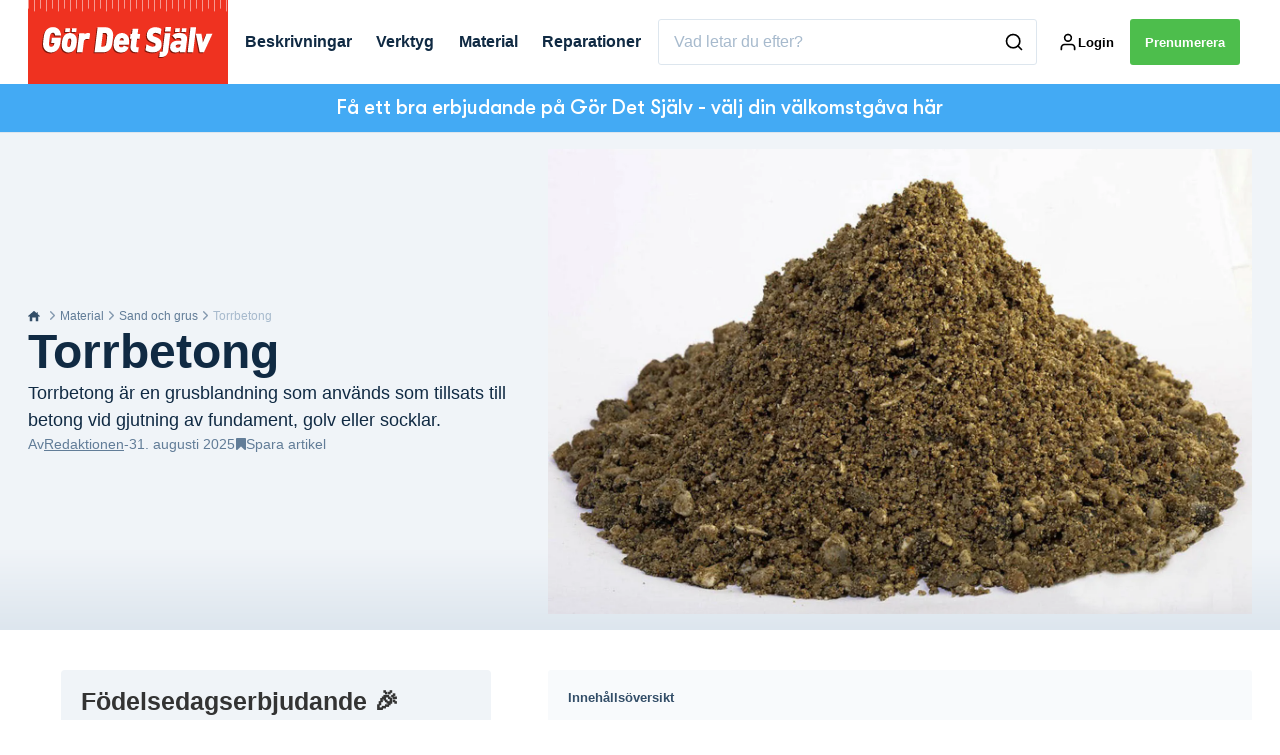

--- FILE ---
content_type: text/html; charset=utf-8
request_url: https://gds.se/material/sand-och-grus/torrbetong
body_size: 53563
content:
<!doctype html>
<html data-n-head-ssr lang="sv" data-n-head="%7B%22lang%22:%7B%22ssr%22:%22sv%22%7D%7D">
  <head >
    <title>Torrbetong - Vad du behöver veta! (2025) | gds.se</title><meta data-n-head="ssr" charset="utf-8"><meta data-n-head="ssr" name="viewport" content="width=device-width, initial-scale=1"><meta data-n-head="ssr" name="mobile-web-app-capable" content="yes"><meta data-n-head="ssr" name="apple-mobile-web-app-capable" content="yes"><meta data-n-head="ssr" name="apple-mobile-web-app-status-bar-style" content="black"><meta data-n-head="ssr" name="HandheldFriendly" content="true"><meta data-n-head="ssr" http-equiv="Accept-CH" content="DPR, Width, Viewport-Width"><meta data-n-head="ssr" http-equiv="X-UA-Compatible" content="IE=edge,chrome=1"><meta data-n-head="ssr" name="format-detection" content="telephone=no,date=no,address=no,email=no,url=no"><meta data-n-head="ssr" name="bwlVersion" content="1.5.2"><meta data-n-head="ssr" property="fb:app_id" content="casper.trolle@bonnier.fi"><meta data-n-head="ssr" property="og:locale" content="sv_SE"><meta data-n-head="ssr" property="og:site_name" content="Gör Det Själv"><meta data-n-head="ssr" property="theme-color" content="#ed4b36"><meta data-n-head="ssr" name="description" content="Se för- och nackdelar samt pris på torrbetong. Torrbetong är en grusblandning som används som tillsats till betong, t.ex. vid gjutning av fundament, golv eller socklar. "><meta data-n-head="ssr" property="og:url" content="https://gds.se/material/sand-och-grus/torrbetong"><meta data-n-head="ssr" property="og:title" content="Torrbetong"><meta data-n-head="ssr" property="og:description" content="Torrbetong är en grusblandning som används som tillsats till betong vid gjutning av fundament, golv eller socklar."><meta data-n-head="ssr" property="og:type" content="article"><meta data-n-head="ssr" property="article:published_time" content="2025-08-31T10:12:52.000Z"><meta data-n-head="ssr" property="article:modified_time" content="2025-09-02T08:26:04.000Z"><meta data-n-head="ssr" property="article:section" content="Sand och grus"><meta data-n-head="ssr" property="og:article:author" content="Redaktionen"><meta data-n-head="ssr" property="og:image" content="https://images.bonnier.cloud/files/gds/production/20240513163735/stoebemix-teaser-1.jpg?max-w=1200&amp;max-h=630&amp;fit=crop"><meta data-n-head="ssr" property="og:image:type" content="image/jpeg"><meta data-n-head="ssr" property="og:image:secure_url" content="https://images.bonnier.cloud/files/gds/production/20240513163735/stoebemix-teaser-1.jpg?max-w=1200&amp;max-h=630&amp;fit=crop"><meta data-n-head="ssr" property="og:image:width" content="1200"><meta data-n-head="ssr" property="og:image:height" content="630"><meta data-n-head="ssr" name="twitter:card" content="summary_large_image"><meta data-n-head="ssr" name="twitter:description" content="Torrbetong är en grusblandning som används som tillsats till betong vid gjutning av fundament, golv eller socklar."><meta data-n-head="ssr" name="twitter:title" content="Torrbetong"><meta data-n-head="ssr" name="twitter:image" content="https://images.bonnier.cloud/files/gds/production/20240513163735/stoebemix-teaser-1.jpg"><meta data-n-head="ssr" name="twitter:image" content="https://images.bonnier.cloud/files/gds/production/20240513163735/stoebemix-teaser-1.jpg"><meta data-n-head="ssr" name="cxense-site-id" content="1139717734034012219"><meta data-n-head="ssr" name="cXenseParse:bse-country" content="se"><meta data-n-head="ssr" name="cXenseParse:bse-brand" content="GDS"><meta data-n-head="ssr" name="cXenseParse:bse-language" content="sv"><meta data-n-head="ssr" name="cXenseParse:articleid" content="498550"><meta data-n-head="ssr" name="cXenseParse:bse-pagetype" content="article"><meta data-n-head="ssr" name="cXenseParse:pageclass" content="content"><meta data-n-head="ssr" name="cXenseParse:title" content="Torrbetong"><meta data-n-head="ssr" name="cXenseParse:body-text" content="Vi har organiserat byggmaterial i grupper. Här kan du jämföra flera liknande material i en överskådlig tabell och få inspiration och en överblick över dina alternativ. Du kan bland annat jämföra priser, fördelar och nackdelar i de olika grupperna, så att du kan välja det material som passar bäst för *ditt* projekt. **Torrbetong** är med i de här grupperna:"><meta data-n-head="ssr" name="cXenseParse:description" content="Torrbetong är en grusblandning som används som tillsats till betong vid gjutning av fundament, golv eller socklar."><meta data-n-head="ssr" name="cXenseParse:image" content="https://images.bonnier.cloud/files/gds/production/20240513163735/stoebemix-teaser-1.jpg"><meta data-n-head="ssr" name="cXenseParse:bse-danishsearchtitle" content="Støbemix"><meta data-n-head="ssr" name="cXenseParse:recs:recommendable" content="true"><meta data-n-head="ssr" name="cXenseParse:bse-metatag-changedate" content="2025-09-02T08:26:04.000Z"><meta data-n-head="ssr" name="cXenseParse:recs:publishtime" content="2025-08-31T10:12:52.000Z"><meta data-n-head="ssr" name="cXenseParse:time:bse-featuredtime" content="2025-08-31T10:12:52.000Z"><meta data-n-head="ssr" name="cXenseParse:bse-reading-time" content="4"><meta data-n-head="ssr" name="cXenseParse:bse-taxo-cat" content="Sand och grus"><meta data-n-head="ssr" name="cXenseParse:bse-taxo-cat-url" content="https://gds.se/material/sand-och-grus"><meta data-n-head="ssr" name="cXenseParse:bse-taxo-cat-top" content="Material"><meta data-n-head="ssr" name="cXenseParse:bse-taxo-editorial-type" content="Byggnadsmaterial"><meta data-n-head="ssr" name="bcm-brand" content="GDS"><meta data-n-head="ssr" name="bcm-country" content="se"><meta data-n-head="ssr" name="bcm-type" content="site"><meta data-n-head="ssr" name="bcm-tablet-breakpoint" content="1025"><meta data-n-head="ssr" name="bcm-mobile-breakpoint" content="768"><meta data-n-head="ssr" name="bcm-title" content="Torrbetong - Vad du behöver veta! (2025)"><meta data-n-head="ssr" name="bcm-sub" content="Material"><meta data-n-head="ssr" name="bcm-categories" content="Sand och grus,Material"><meta data-n-head="ssr" name="bcm-tags" content=""><meta data-n-head="ssr" name="robots" content="max-image-preview:large"><meta data-n-head="ssr" property="bad:device" name="bad:device" content="desktop"><meta data-n-head="ssr" property="bad:pageType" name="bad:pageType" content="article"><meta data-n-head="ssr" data-n-head="ssr" name="cXenseParse:bse-dominantimage-crop-tv" content="q=60&amp;fp-x=0.5&amp;fp-y=0.5&amp;fit=crop&amp;crop=focalpoint&amp;ar=13:9"><meta data-n-head="ssr" data-n-head="ssr" name="cXenseParse:bse-dominantimage-crop-square" content="q=60&amp;fp-x=0.5&amp;fp-y=0.5&amp;fit=crop&amp;crop=focalpoint&amp;ar=1:1"><meta data-n-head="ssr" data-n-head="ssr" name="cXenseParse:bse-dominantimage-crop-wide169" content="q=60&amp;fp-x=0.5&amp;fp-y=0.5&amp;fit=crop&amp;crop=focalpoint&amp;ar=16:9"><meta data-n-head="ssr" data-n-head="ssr" name="cXenseParse:bse-dominantimage-crop-tv" content="q=60&amp;fp-x=0.5&amp;fp-y=0.5&amp;fit=crop&amp;crop=focalpoint&amp;ar=13:9"><meta data-n-head="ssr" data-n-head="ssr" name="cXenseParse:bse-dominantimage-crop-square" content="q=60&amp;fp-x=0.5&amp;fp-y=0.5&amp;fit=crop&amp;crop=focalpoint&amp;ar=1:1"><meta data-n-head="ssr" data-n-head="ssr" name="cXenseParse:bse-dominantimage-crop-wide169" content="q=60&amp;fp-x=0.5&amp;fp-y=0.5&amp;fit=crop&amp;crop=focalpoint&amp;ar=16:9"><meta data-n-head="ssr" data-n-head="ssr" name="cXenseParse:bse-dominantimage-crop-tv" content="q=60&amp;fp-x=0.5&amp;fp-y=0.5&amp;fit=crop&amp;crop=focalpoint&amp;ar=13:9"><meta data-n-head="ssr" data-n-head="ssr" name="cXenseParse:bse-dominantimage-crop-square" content="q=60&amp;fp-x=0.5&amp;fp-y=0.5&amp;fit=crop&amp;crop=focalpoint&amp;ar=1:1"><meta data-n-head="ssr" data-n-head="ssr" name="cXenseParse:bse-dominantimage-crop-wide169" content="q=60&amp;fp-x=0.5&amp;fp-y=0.5&amp;fit=crop&amp;crop=focalpoint&amp;ar=16:9"><meta data-n-head="ssr" data-n-head="ssr" name="cXenseParse:bse-dominantimage-crop-tv" content="q=60&amp;fp-x=0.5&amp;fp-y=0.5&amp;fit=crop&amp;crop=focalpoint&amp;ar=13:9"><meta data-n-head="ssr" data-n-head="ssr" name="cXenseParse:bse-dominantimage-crop-square" content="q=60&amp;fp-x=0.5&amp;fp-y=0.5&amp;fit=crop&amp;crop=focalpoint&amp;ar=1:1"><meta data-n-head="ssr" data-n-head="ssr" name="cXenseParse:bse-dominantimage-crop-wide169" content="q=60&amp;fp-x=0.5&amp;fp-y=0.5&amp;fit=crop&amp;crop=focalpoint&amp;ar=16:9"><meta data-n-head="ssr" data-n-head="ssr" name="cXenseParse:bse-dominantimage-crop-tv" content="q=60&amp;fp-x=0.5&amp;fp-y=0.5&amp;fit=crop&amp;crop=focalpoint&amp;ar=13:9"><meta data-n-head="ssr" data-n-head="ssr" name="cXenseParse:bse-dominantimage-crop-square" content="q=60&amp;fp-x=0.5&amp;fp-y=0.5&amp;fit=crop&amp;crop=focalpoint&amp;ar=1:1"><meta data-n-head="ssr" data-n-head="ssr" name="cXenseParse:bse-dominantimage-crop-wide169" content="q=60&amp;fp-x=0.5&amp;fp-y=0.5&amp;fit=crop&amp;crop=focalpoint&amp;ar=16:9"><meta data-n-head="ssr" data-n-head="ssr" name="cXenseParse:bse-dominantimage-crop-tv" content="q=60&amp;fp-x=0.5&amp;fp-y=0.5&amp;fit=crop&amp;crop=focalpoint&amp;ar=13:9"><meta data-n-head="ssr" data-n-head="ssr" name="cXenseParse:bse-dominantimage-crop-square" content="q=60&amp;fp-x=0.5&amp;fp-y=0.5&amp;fit=crop&amp;crop=focalpoint&amp;ar=1:1"><meta data-n-head="ssr" data-n-head="ssr" name="cXenseParse:bse-dominantimage-crop-wide169" content="q=60&amp;fp-x=0.5&amp;fp-y=0.5&amp;fit=crop&amp;crop=focalpoint&amp;ar=16:9"><meta data-n-head="ssr" data-n-head="ssr" name="cXenseParse:bse-dominantimage-crop-tv" content="q=60&amp;fp-x=0.5&amp;fp-y=0.5&amp;fit=crop&amp;crop=focalpoint&amp;ar=13:9"><meta data-n-head="ssr" data-n-head="ssr" name="cXenseParse:bse-dominantimage-crop-square" content="q=60&amp;fp-x=0.5&amp;fp-y=0.5&amp;fit=crop&amp;crop=focalpoint&amp;ar=1:1"><meta data-n-head="ssr" data-n-head="ssr" name="cXenseParse:bse-dominantimage-crop-wide169" content="q=60&amp;fp-x=0.5&amp;fp-y=0.5&amp;fit=crop&amp;crop=focalpoint&amp;ar=16:9"><meta data-n-head="ssr" data-n-head="ssr" name="cXenseParse:bse-dominantimage-crop-tv" content="q=60&amp;fp-x=0.5&amp;fp-y=0.5&amp;fit=crop&amp;crop=focalpoint&amp;ar=13:9"><meta data-n-head="ssr" data-n-head="ssr" name="cXenseParse:bse-dominantimage-crop-square" content="q=60&amp;fp-x=0.5&amp;fp-y=0.5&amp;fit=crop&amp;crop=focalpoint&amp;ar=1:1"><meta data-n-head="ssr" data-n-head="ssr" name="cXenseParse:bse-dominantimage-crop-wide169" content="q=60&amp;fp-x=0.5&amp;fp-y=0.5&amp;fit=crop&amp;crop=focalpoint&amp;ar=16:9"><meta data-n-head="ssr" data-n-head="ssr" name="cXenseParse:bse-dominantimage-crop-tv" content="q=60&amp;fp-x=0.5&amp;fp-y=0.5&amp;fit=crop&amp;crop=focalpoint&amp;ar=13:9"><meta data-n-head="ssr" data-n-head="ssr" name="cXenseParse:bse-dominantimage-crop-square" content="q=60&amp;fp-x=0.5&amp;fp-y=0.5&amp;fit=crop&amp;crop=focalpoint&amp;ar=1:1"><meta data-n-head="ssr" data-n-head="ssr" name="cXenseParse:bse-dominantimage-crop-wide169" content="q=60&amp;fp-x=0.5&amp;fp-y=0.5&amp;fit=crop&amp;crop=focalpoint&amp;ar=16:9"><meta data-n-head="ssr" data-n-head="ssr" name="cXenseParse:bse-dominantimage-crop-tv" content="q=60&amp;fp-x=0.5&amp;fp-y=0.5&amp;fit=crop&amp;crop=focalpoint&amp;ar=13:9"><meta data-n-head="ssr" data-n-head="ssr" name="cXenseParse:bse-dominantimage-crop-square" content="q=60&amp;fp-x=0.5&amp;fp-y=0.5&amp;fit=crop&amp;crop=focalpoint&amp;ar=1:1"><meta data-n-head="ssr" data-n-head="ssr" name="cXenseParse:bse-dominantimage-crop-wide169" content="q=60&amp;fp-x=0.5&amp;fp-y=0.5&amp;fit=crop&amp;crop=focalpoint&amp;ar=16:9"><meta data-n-head="ssr" data-n-head="ssr" name="cXenseParse:bse-dominantimage-crop-tv" content="q=60&amp;fp-x=0.5&amp;fp-y=0.5&amp;fit=crop&amp;crop=focalpoint&amp;ar=13:9"><meta data-n-head="ssr" data-n-head="ssr" name="cXenseParse:bse-dominantimage-crop-square" content="q=60&amp;fp-x=0.5&amp;fp-y=0.5&amp;fit=crop&amp;crop=focalpoint&amp;ar=1:1"><meta data-n-head="ssr" data-n-head="ssr" name="cXenseParse:bse-dominantimage-crop-wide169" content="q=60&amp;fp-x=0.5&amp;fp-y=0.5&amp;fit=crop&amp;crop=focalpoint&amp;ar=16:9"><link data-n-head="ssr" rel="icon" type="image/x-icon" href="/favicon.ico"><link data-n-head="ssr" rel="preconnect" href="https://dev.visualwebsiteoptimizer.com"><link data-n-head="ssr" rel="canonical" href="https://gds.se/material/sand-och-grus/torrbetong"><link data-n-head="ssr" rel="alternate" type="application/rss+xml" title="Gör Det Själv RSS feed" href="https://gds.se/feed/rss"><link data-n-head="ssr" rel="alternate" hreflang="nb-NO" href="https://gjoerdetselv.com/materialer/sand-og-grus/tilslag"><link data-n-head="ssr" rel="alternate" hreflang="da-DK" href="https://goerdetselv.dk/materialer/sand-og-grus/stoebemix-saadan-arbejder-du-med-stoebemix"><link data-n-head="ssr" rel="alternate" hreflang="sv-SE" href="https://gds.se/material/sand-och-grus/torrbetong"><link data-n-head="ssr" rel="preload" as="image" href="https://images-bonnier.imgix.net/files/gds/production/20240513163735/stoebemix-teaser-1.jpg?auto=compress,format&amp;w=1500&amp;fp-x=0.5&amp;fp-y=0.5 1500w" srcset="https://images-bonnier.imgix.net/files/gds/production/20240513163735/stoebemix-teaser-1.jpg?auto=compress,format&amp;w=1500&amp;fp-x=0.5&amp;fp-y=0.5 1500w, https://images-bonnier.imgix.net/files/gds/production/20240513163735/stoebemix-teaser-1.jpg?auto=compress,format&amp;w=1024&amp;fp-x=0.5&amp;fp-y=0.5 1024w, https://images-bonnier.imgix.net/files/gds/production/20240513163735/stoebemix-teaser-1.jpg?auto=compress,format&amp;w=600&amp;fp-x=0.5&amp;fp-y=0.5 600w, https://images-bonnier.imgix.net/files/gds/production/20240513163735/stoebemix-teaser-1.jpg?auto=compress,format&amp;w=500&amp;fp-x=0.5&amp;fp-y=0.5 500w, https://images-bonnier.imgix.net/files/gds/production/20240513163735/stoebemix-teaser-1.jpg?auto=compress,format&amp;w=400&amp;fp-x=0.5&amp;fp-y=0.5 400w, https://images-bonnier.imgix.net/files/gds/production/20240513163735/stoebemix-teaser-1.jpg?auto=compress,format&amp;w=350&amp;fp-x=0.5&amp;fp-y=0.5 350w, https://images-bonnier.imgix.net/files/gds/production/20240513163735/stoebemix-teaser-1.jpg?auto=compress,format&amp;w=300&amp;fp-x=0.5&amp;fp-y=0.5 300w, https://images-bonnier.imgix.net/files/gds/production/20240513163735/stoebemix-teaser-1.jpg?auto=compress,format&amp;w=275&amp;fp-x=0.5&amp;fp-y=0.5 275w, https://images-bonnier.imgix.net/files/gds/production/20240513163735/stoebemix-teaser-1.jpg?auto=compress,format&amp;w=250&amp;fp-x=0.5&amp;fp-y=0.5 250w, https://images-bonnier.imgix.net/files/gds/production/20240513163735/stoebemix-teaser-1.jpg?auto=compress,format&amp;w=225&amp;fp-x=0.5&amp;fp-y=0.5 225w, https://images-bonnier.imgix.net/files/gds/production/20240513163735/stoebemix-teaser-1.jpg?auto=compress,format&amp;w=200&amp;fp-x=0.5&amp;fp-y=0.5 200w, https://images-bonnier.imgix.net/files/gds/production/20240513163735/stoebemix-teaser-1.jpg?auto=compress,format&amp;w=185&amp;fp-x=0.5&amp;fp-y=0.5 185w"><script data-n-head="ssr" type="text/javascript" id="vwoCode">  window._vwo_code || (function() {
            var account_id = 713144,
                version = 2.1,
                settings_tolerance = 2000,
                hide_element = 'body',
                hide_element_style = 'opacity:0 !important;filter:alpha(opacity=0) !important;background:none !important;transition:none !important;',
                f = false, w = window, d = document, v = d.querySelector('#vwoCode'),
                cK = '_vwo_' + account_id + '_settings', cc = {};
            try {
              var c = JSON.parse(localStorage.getItem('_vwo_' + account_id + '_config'));
              cc = c && typeof c === 'object' ? c : {};
            } catch (e) {}
            var stT = cc.stT === 'session' ? w.sessionStorage : w.localStorage;
            code = {
              use_existing_jquery: function() { return typeof use_existing_jquery !== 'undefined' ? use_existing_jquery : undefined; },
              library_tolerance: function() { return typeof library_tolerance !== 'undefined' ? library_tolerance : undefined; },
              settings_tolerance: function() { return cc.sT || settings_tolerance; },
              hide_element_style: function() { return '{' + (cc.hES || hide_element_style) + '}'; },
              hide_element: function() {
                if (performance.getEntriesByName('first-contentful-paint')[0]) { return ''; }
                return typeof cc.hE === 'string' ? cc.hE : hide_element;
              },
              getVersion: function() { return version; },
              finish: function(e) {
                if (!f) {
                  f = true;
                  var t = d.getElementById('_vis_opt_path_hides');
                  if (t) t.parentNode.removeChild(t);
                  if (e) (new Image).src = 'https://dev.visualwebsiteoptimizer.com/ee.gif?a=' + account_id + e;
                }
              },
              finished: function() { return f; },
              addScript: function(e) {
                var t = d.createElement('script');
                t.type = 'text/javascript';
                if (e.src) { t.src = e.src; } else { t.text = e.text; }
                d.getElementsByTagName('head')[0].appendChild(t);
              },
              load: function(e, t) {
                var i = this.getSettings(), n = d.createElement('script'), r = this;
                t = t || {};
                if (i) {
                  n.textContent = i;
                  d.getElementsByTagName('head')[0].appendChild(n);
                  if (!w.VWO || VWO.caE) {
                    stT.removeItem(cK);
                    r.load(e);
                  }
                } else {
                  var o = new XMLHttpRequest();
                  o.open('GET', e, true);
                  o.withCredentials = !t.dSC;
                  o.responseType = t.responseType || 'text';
                  o.onload = function() {
                    if (t.onloadCb) { return t.onloadCb(o, e); }
                    if (o.status === 200) { _vwo_code.addScript({ text: o.responseText }); }
                    else { _vwo_code.finish('&e=loading_failure:' + e); }
                  };
                  o.onerror = function() {
                    if (t.onerrorCb) { return t.onerrorCb(e); }
                    _vwo_code.finish('&e=loading_failure:' + e);
                  };
                  o.send();
                }
              },
              getSettings: function() {
                try {
                  var e = stT.getItem(cK);
                  if (!e) { return; }
                  e = JSON.parse(e);
                  if (Date.now() > e.e) {
                    stT.removeItem(cK);
                    return;
                  }
                  return e.s;
                } catch (e) { return; }
              },
              init: function() {
                if (d.URL.indexOf('__vwo_disable__') > -1) return;
                var e = this.settings_tolerance();
                w._vwo_settings_timer = setTimeout(function() {
                  _vwo_code.finish();
                  stT.removeItem(cK);
                }, e);
                var t;
                if (this.hide_element() !== 'body') {
                  t = d.createElement('style');
                  var i = this.hide_element(), n = i ? i + this.hide_element_style() : '', r = d.getElementsByTagName('head')[0];
                  t.setAttribute('id', '_vis_opt_path_hides');
                  v && t.setAttribute('nonce', v.nonce);
                  t.setAttribute('type', 'text/css');
                  if (t.styleSheet) t.styleSheet.cssText = n;
                  else t.appendChild(d.createTextNode(n));
                  r.appendChild(t);
                } else {
                  t = d.getElementsByTagName('head')[0];
                  var n = d.createElement('div');
                  n.style.cssText = 'z-index: 2147483647 !important;position: fixed !important;left: 0 !important;top: 0 !important;width: 100% !important;height: 100% !important;background: white !important;';
                  n.setAttribute('id', '_vis_opt_path_hides');
                  n.classList.add('_vis_hide_layer');
                  t.parentNode.insertBefore(n, t.nextSibling);
                }
                var o = 'https://dev.visualwebsiteoptimizer.com/j.php?a=' + account_id + '&u=' + encodeURIComponent(d.URL) + '&vn=' + version;
                if (w.location.search.indexOf('_vwo_xhr') !== -1) {
                  this.addScript({ src: o });
                } else {
                  this.load(o + '&x=true');
                }
              }
            };
            w._vwo_code = code;
            code.init();
          })();
      
          window.VWO = window.VWO || [];
          window.VWO.push(['onVariationApplied', function(data) {
            var expId = data[1];
            var variationId = data[2];
            if (typeof(_vwo_exp[expId].comb_n[variationId]) !== 'undefined' && ['VISUAL_AB', 'VISUAL', 'SPLIT_URL', 'SURVEY'].indexOf(_vwo_exp[expId].type) > -1) {
              var x = [_vwo_exp[expId].comb_n[variationId]];
              window._mfq = window._mfq || [];
              window._mfq.push(["tag", "Variant: " + x]);
            }
          }]);  </script><script data-n-head="ssr" data-hid="gtm-script">if(!window._gtm_init){window._gtm_init=1;(function(w,n,d,m,e,p){w[d]=(w[d]==1||n[d]=='yes'||n[d]==1||n[m]==1||(w[e]&&w[e][p]&&w[e][p]()))?1:0})(window,navigator,'doNotTrack','msDoNotTrack','external','msTrackingProtectionEnabled');(function(w,d,s,l,x,y){w[x]={};w._gtm_inject=function(i){if(w.doNotTrack||w[x][i])return;w[x][i]=1;w[l]=w[l]||[];w[l].push({'gtm.start':new Date().getTime(),event:'gtm.js'});var f=d.getElementsByTagName(s)[0],j=d.createElement(s);j.async=true;j.src='https://www.googletagmanager.com/gtm.js?id='+i;f.parentNode.insertBefore(j,f);}})(window,document,'script','dataLayer','_gtm_ids','_gtm_inject')}</script><script data-n-head="ssr" data-hid="CookieConsent" id="CookieConsent" type="text/javascript" charset="utf-8">window.gdprAppliesGlobally=true;(function(){function r(e){if(!window.frames[e]){if(document.body&&document.body.firstChild){var t=document.body;var n=document.createElement("iframe");n.style.display="none";n.name=e;n.title=e;t.insertBefore(n,t.firstChild)}else{setTimeout(function(){r(e)},5)}}}function e(n,i,o,c,s){function e(e,t,n,r){if(typeof n!=="function"){return}if(!window[i]){window[i]=[]}var a=false;if(s){a=s(e,r,n)}if(!a){window[i].push({command:e,version:t,callback:n,parameter:r})}}e.stub=true;e.stubVersion=2;function t(r){if(!window[n]||window[n].stub!==true){return}if(!r.data){return}var a=typeof r.data==="string";var e;try{e=a?JSON.parse(r.data):r.data}catch(t){return}if(e[o]){var i=e[o];window[n](i.command,i.version,function(e,t){var n={};n[c]={returnValue:e,success:t,callId:i.callId};r.source.postMessage(a?JSON.stringify(n):n,"*")},i.parameter)}}if(typeof window[n]!=="function"){window[n]=e;if(window.addEventListener){window.addEventListener("message",t,false)}else{window.attachEvent("onmessage",t)}}}e("__tcfapi","__tcfapiBuffer","__tcfapiCall","__tcfapiReturn");r("__tcfapiLocator");(function(e,t){var n=document.createElement("link");n.rel="preload";n.as="script";var r=document.createElement("script");r.id="spcloader";r.type="text/javascript";r["async"]=true;r.charset="utf-8";var a="https://sdk.privacy-center.org/"+e+"/loader.js?target_type=notice&target="+t;n.href=a;r.src=a;var i=document.getElementsByTagName("script")[0];i.parentNode.insertBefore(n,i);i.parentNode.insertBefore(r,i)})("fb809c51-e9cd-4e35-a92d-e44bb858841e","KKyQQjbc")})();</script><script data-n-head="ssr" data-hid="DidomiConfig" innterHTML="window.didomiConfig = {
        user: {
          bots: {
            consentRequired: false,
            types: ['crawlers', 'performance'],
            extraUserAgents: [],
          }
        }
      }" type="text/javascript" charset="utf-8"></script><script data-n-head="ssr" data-hid="gpt-script-id" src="https://securepubads.g.doubleclick.net/tag/js/gpt.js" data-vendor="google"></script><script data-n-head="ssr" data-hid="rubicon-script-id" src="https://micro.rubiconproject.com/prebid/dynamic/12954.js?site=BP_SE" id="rubicon-script-id" data-vendor="iab:52"></script><script data-n-head="ssr" data-hid="cxense" src="https://cdn.cxense.com/cx.cce.js" defer ssr="false"></script><script data-n-head="ssr" data-hid="common-bonnier-datalayer-cloud-script" src="https://europe-west1-bonnier-big-data.cloudfunctions.net/commonBonnierDataLayer" async></script><script data-n-head="ssr" data-hid="cxense-init" type="text/javascript" charset="utf-8">
            window.cX = window.cX || {}
            window.cX.callQueue = window.cX.callQueue || []
            window.cX.callQueue.push(['setSiteId', '1139717734034012219'])
            window.cX.callQueue.push(['sendPageViewEvent'])
          </script><script data-n-head="ssr" data-hid="piano-script" type="text/javascript" charset="utf-8" ssr="false">
          tp = window.tp || [];
          tp.push(["setAid", 'Xv3TrgxRpu']);
          tp.push(["setSandbox", false]);
          tp.push(["setCxenseSiteId", '1139717734034012219']);

          (function(src) {
              var a = document.createElement("script");
              a.type = "text/javascript";
              a.async = true;
              a.src = src;
              var b = document.getElementsByTagName("script")[0];
              b.parentNode.insertBefore(a, b)
          })("https://cdn.tinypass.com/api/tinypass.min.js");
      </script><script data-n-head="ssr" type="application/ld+json">[{"@context":"https://schema.org","@type":"Article","@id":"https://gds.se/material/sand-och-grus/torrbetong#article","inLanguage":"sv-SE","url":"https://gds.se/material/sand-och-grus/torrbetong","mainEntityOfPage":"https://gds.se/material/sand-och-grus/torrbetong","name":"Torrbetong","image":"https://images.bonnier.cloud/files/gds/production/20240513163735/stoebemix-teaser-1.jpg","description":"Se för- och nackdelar samt pris på torrbetong. Torrbetong är en grusblandning som används som tillsats till betong, t.ex. vid gjutning av fundament, golv eller socklar. ","headline":"Torrbetong","datePublished":"2025-08-31T10:12:52.000Z","dateModified":"2025-09-02T08:26:04.000Z","publisher":[{"@type":"Organization","url":"https://gds.se","name":"Gör Det Själv","description":"Sveriges enda gör det själv-magasin. Vi erbjuder över 1000 steg för steg-vägledningar utförda av fackfolk, som garanterar dig ett bra resultat.","logo":[{"@type":"ImageObject","url":"gds.se/logo.png"}]}],"author":[{"@type":"Person","@id":"https://gds.se/author#Person","name":"Redaktionen","url":"https://gds.se/author","jobTitle":null,"description":"","image":[]}],"potentialAction":[{"@type":"ReadAction","target":["https://gds.se"]},{"@type":"SearchAction","target":[{"@type":"EntryPoint","urlTemplate":"https://gds.se/search?s={search_term_string}"}],"query-input":[{"@type":"PropertyValueSpecification","valueRequired":"https://schema.org/True","valueName":"search_term_string"}]}]},{"@context":"https://schema.org","@type":"ItemList","itemListElement":[]},{"@context":"https://schema.org","@type":"ItemList","itemListElement":[]},{"@context":"https://schema.org","@type":"BreadcrumbList","itemListElement":[{"@context":"https://schema.org","@type":"ListItem","position":0,"name":"material","item":"https://gds.se/material"},{"@context":"https://schema.org","@type":"ListItem","position":1,"name":"sand och grus","item":"https://gds.se/material/sand-och-grus"},{"@context":"https://schema.org","@type":"ListItem","position":2,"name":"torrbetong","item":null}]},{"@context":"https://schema.org","@type":"Article","@id":"https://gds.se/material/sand-och-grus/torrbetong#article","inLanguage":"sv-SE","isAccessibleForFree":false,"hasPart":[{"@type":"WebPageElement","isAccessibleForFree":false,"cssSelector":".paywall-9"},{"@type":"WebPageElement","isAccessibleForFree":false,"cssSelector":".paywall-12"},{"@type":"WebPageElement","isAccessibleForFree":false,"cssSelector":".paywall-15"}]},{"@context":"https://schema.org","@type":"FAQPage","mainEntity":[{"@type":"Question","name":"Vad är torrbetong?","acceptedAnswer":{"@type":"Answer","text":"<p>Torrbatong är en blandning av fint grus och sten. Torrbetong används för att blanda betong, t.ex. för gjutning av fundament eller golv. Torrbetong finns i flera varianter, så du måste veta vilken variant som är rätt för ditt jobb.</p>\n<p>**LÄS MER:** [Sand och grus](https://gds.se/material/sand-och-grus/sand-och-grus)</p>\n"}},{"@type":"Question","name":"Vad används torrbetong till?","acceptedAnswer":{"@type":"Answer","text":"<p>Torrbetong används för att blanda betong. Det är en blandning av grus och sten, och tillsammans med cement och vatten kan det användas för att tillverka betong för olika sorters gjutning. Det är viktigt att du blandar med rätt typ av gjutmassa och i rätt blandningsförhållande.</p>\n<p>**LÄS MER:** [Det här behöver du veta om betong](https://gds.se/material/betong/saa-arbetar-du-med-betong)</p>\n"}}]},{"@context":"https://schema.org","@type":"Product","name":"Torrbetong","review":{"@type":"Review","name":"Torrbetong","author":{"@type":"Person","name":"Redaktionen"}}}]</script><link rel="preload" href="/_nuxt/acae19b.js" as="script"><link rel="preload" href="/_nuxt/688534e.js" as="script"><link rel="preload" href="/_nuxt/css/2d01f6a.css" as="style"><link rel="preload" href="/_nuxt/4bf0f0a.js" as="script"><link rel="preload" href="/_nuxt/css/b0815cb.css" as="style"><link rel="preload" href="/_nuxt/094cfbe.js" as="script"><link rel="preload" href="/_nuxt/39838c3.js" as="script"><link rel="preload" href="/_nuxt/css/6587ab0.css" as="style"><link rel="preload" href="/_nuxt/d5a76bb.js" as="script"><link rel="preload" href="/_nuxt/css/9b7a208.css" as="style"><link rel="preload" href="/_nuxt/0e9772d.js" as="script"><link rel="preload" href="/_nuxt/d205865.js" as="script"><link rel="preload" href="/_nuxt/css/8d068eb.css" as="style"><link rel="preload" href="/_nuxt/aabe30b.js" as="script"><link rel="preload" href="/_nuxt/css/e86d5b9.css" as="style"><link rel="preload" href="/_nuxt/dcd5f3b.js" as="script"><link rel="preload" href="/_nuxt/css/9c1bd75.css" as="style"><link rel="preload" href="/_nuxt/53fcdfa.js" as="script"><link rel="preload" href="/_nuxt/css/fd249dc.css" as="style"><link rel="preload" href="/_nuxt/d24b8b7.js" as="script"><link rel="preload" href="/_nuxt/css/7477ac9.css" as="style"><link rel="preload" href="/_nuxt/d9eadb6.js" as="script"><link rel="preload" href="/_nuxt/css/ed26072.css" as="style"><link rel="preload" href="/_nuxt/6cb84df.js" as="script"><link rel="preload" href="/_nuxt/32ddc2c.js" as="script"><link rel="preload" href="/_nuxt/css/f7c11d5.css" as="style"><link rel="preload" href="/_nuxt/b2388ac.js" as="script"><link rel="stylesheet" href="/_nuxt/css/2d01f6a.css"><link rel="stylesheet" href="/_nuxt/css/b0815cb.css"><link rel="stylesheet" href="/_nuxt/css/6587ab0.css"><link rel="stylesheet" href="/_nuxt/css/9b7a208.css"><link rel="stylesheet" href="/_nuxt/css/8d068eb.css"><link rel="stylesheet" href="/_nuxt/css/e86d5b9.css"><link rel="stylesheet" href="/_nuxt/css/9c1bd75.css"><link rel="stylesheet" href="/_nuxt/css/fd249dc.css"><link rel="stylesheet" href="/_nuxt/css/7477ac9.css"><link rel="stylesheet" href="/_nuxt/css/ed26072.css"><link rel="stylesheet" href="/_nuxt/css/f7c11d5.css">
  </head>
  <body class="no-js" data-n-head="%7B%22class%22:%7B%22ssr%22:%22no-js%22%7D%7D">
    <noscript data-n-head="ssr" data-hid="gtm-noscript" data-pbody="true"><iframe src="https://www.googletagmanager.com/ns.html?id=GTM-5HQ6KLM&" height="0" width="0" style="display:none;visibility:hidden" title="gtm"></iframe></noscript><div data-server-rendered="true" id="__nuxt"><!----><div id="__layout"><main data-fetch-key="data-v-52bc752c:0" style="position:relative;" data-v-52bc752c><div id="mkt-placement-5" data-v-afb14004 data-v-52bc752c></div> <div id="mkt-placement-4" data-v-afb14004 data-v-52bc752c></div> <div id="mkt-placement-11" data-v-afb14004 data-v-52bc752c></div> <div data-v-52bc752c><div class="vue-portal-target" data-v-52bc752c></div></div> <header class="header grid" data-v-88487374 data-v-52bc752c><div class="header__row grid__item--content-wide" data-v-88487374><a href="/" title="Hem" class="header__logo nuxt-link-active" data-v-3817705c data-v-88487374><svg viewBox="0 0 190 80" data-v-3817705c><use xlink:href="/_nuxt/img/sprite.b1bbd6b.svg#logo__se"></use></svg></a> <nav class="header__menu" data-v-88487374><ul class="menu" data-v-88487374><li class="menu__item" data-v-88487374><a href="/material/sand-och-grus/torrbetong#" class="menu__link" data-v-88487374>
            Beskrivningar
          </a> <ul class="submenu" style="display:none;" data-v-88487374><li class="submenu__item" data-v-88487374><a href="/om-gor-det-sjalv/hitta-alla-beskrivningar-pa-gor-det-sjalv" class="submenu__link" data-v-88487374>
                Hitta alla beskrivningar
              </a></li><li class="submenu__item" data-v-88487374><a href="/altan" class="submenu__link" data-v-88487374>
                Altan
              </a></li><li class="submenu__item" data-v-88487374><a href="/badrum" class="submenu__link" data-v-88487374>
                Badrum
              </a></li><li class="submenu__item" data-v-88487374><a href="/byggnader/forrad" class="submenu__link" data-v-88487374>
                Förråd
              </a></li><li class="submenu__item" data-v-88487374><a href="/tradgarden/odlingslada" class="submenu__link" data-v-88487374>
                Odlingslåda
              </a></li><li class="submenu__item" data-v-88487374><a href="/kok" class="submenu__link" data-v-88487374>
                Kök
              </a></li><li class="submenu__item" data-v-88487374><a href="/tradgarden/pergola" class="submenu__link" data-v-88487374>
                Pergola
              </a></li><li class="submenu__item" data-v-88487374><a href="/ritprogram" class="submenu__link" data-v-88487374>
                Ritprogram
              </a></li><li class="submenu__item" data-v-88487374><a href="/tradgarden/utekok" class="submenu__link" data-v-88487374>
                Utekök
              </a></li><li class="submenu__item" data-v-88487374><a href="/byggnader/vaxthus-och-orangeri" class="submenu__link" data-v-88487374>
                Växthus och orangeri
              </a></li></ul></li><li class="menu__item" data-v-88487374><a href="/verktyg" class="menu__link" data-v-88487374>
            Verktyg
          </a> <ul class="submenu" style="display:none;" data-v-88487374><li class="submenu__item" data-v-88487374><a href="/oberoende-verktygstest" class="submenu__link" data-v-88487374>
                Verktygstest
              </a></li><li class="submenu__item" data-v-88487374><a href="/verktyg/borrskruvdragare" class="submenu__link" data-v-88487374>
                Borrmaskiner och borrskruvdragare
              </a></li><li class="submenu__item" data-v-88487374><a href="/verktyg/slipmaskiner" class="submenu__link" data-v-88487374>
                Slipmaskiner
              </a></li><li class="submenu__item" data-v-88487374><a href="/verktyg/elsag" class="submenu__link" data-v-88487374>
                Sågar
              </a></li><li class="submenu__item" data-v-88487374><a href="/verktyg/tradgardsmaskiner" class="submenu__link" data-v-88487374>
                Trädgårdsmaskiner
              </a></li><li class="submenu__item" data-v-88487374><a href="/om-gor-det-sjalv/hitta-alla-artiklar-om-verktyg-pa-gor-det-sjalv" class="submenu__link" data-v-88487374>
                Hitta alla artiklar om verktyg
              </a></li></ul></li><li class="menu__item" data-v-88487374><a href="/material/sand-och-grus/torrbetong#" class="menu__link" data-v-88487374>
            Material
          </a> <ul class="submenu" style="display:none;" data-v-88487374><li class="submenu__item" data-v-88487374><a href="/materialguiden" class="submenu__link" data-v-88487374>
                Materialguiden
              </a></li><li class="submenu__item" data-v-88487374><a href="/materialguiden" class="submenu__link" data-v-88487374>
                Jämför 500 material
              </a></li><li class="submenu__item" data-v-88487374><a href="/material/traskivor" class="submenu__link" data-v-88487374>
                Byggskivor
              </a></li><li class="submenu__item" data-v-88487374><a href="/material/fogmassa" class="submenu__link" data-v-88487374>
                Fogmassa
              </a></li><li class="submenu__item" data-v-88487374><a href="/material/farg" class="submenu__link" data-v-88487374>
                Färg och lack
              </a></li><li class="submenu__item" data-v-88487374><a href="/material/gipsskivor" class="submenu__link" data-v-88487374>
                Gipsskivor
              </a></li><li class="submenu__item" data-v-88487374><a href="/material/sand-och-grus" class="submenu__link nuxt-link-active" data-v-88487374>
                Sand och grus
              </a></li><li class="submenu__item" data-v-88487374><a href="/altan/tradack/trall" class="submenu__link" data-v-88487374>
                Trall
              </a></li><li class="submenu__item" data-v-88487374><a href="/material/tra" class="submenu__link" data-v-88487374>
                Trä
              </a></li><li class="submenu__item" data-v-88487374><a href="/om-gor-det-sjalv/hitta-alla-artiklar-om-material-pa-gor-det-sjalv" class="submenu__link" data-v-88487374>
                Hitta alla artiklar om material
              </a></li></ul></li><li class="menu__item" data-v-88487374><a href="/material/sand-och-grus/torrbetong#" class="menu__link" data-v-88487374>
            Reparationer
          </a> <ul class="submenu" style="display:none;" data-v-88487374><li class="submenu__item" data-v-88487374><a href="/husets-viktigaste-reparationer" class="submenu__link" data-v-88487374>
                Se mer än 300 reparationer
              </a></li></ul></li></ul></nav> <div class="header__search" data-v-88487374><div class="search" data-v-88487374><button class="btn btn--border-alt btn--sm btn--narrow search__toggle" data-v-88487374><svg viewBox="0 0 24 24" class="search__toggle__icon search__toggle__icon--close" data-v-88487374><use xlink:href="/_nuxt/img/sprite.b1bbd6b.svg#close"></use></svg> <svg viewBox="0 0 24 24" class="search__toggle__icon search__toggle__icon--search" data-v-88487374><use xlink:href="/_nuxt/img/sprite.b1bbd6b.svg#search"></use></svg> <span class="search__toggle--label" data-v-88487374>
            Sök
          </span></button> <div class="search__wrapper searchForm" data-v-88487374><form action="/search" method="get" class="search__form" data-v-88487374><input id="main-search-input" placeholder="Vad letar du efter?" name="s" type="search" value class="search__input hide-clear" data-v-88487374> <button type="submit" class="search__submit" data-v-88487374><svg viewBox="0 0 24 24" class="search__svg" data-v-88487374><use xlink:href="/_nuxt/img/sprite.b1bbd6b.svg#search"></use></svg></button></form></div></div></div> <div class="header__tools" data-v-88487374><div class="tools" data-v-88487374><button class="btn btn--border-alt btn--sm btn--narrow toggleLogin" style="display:none;" data-v-88487374><svg viewBox="0 0 21 21" class="search__svg" data-v-88487374><use xlink:href="/_nuxt/img/sprite.b1bbd6b.svg#user"></use></svg> <span class="tools__label tools__item--login-label" data-v-88487374></span></button> <a href="https://id.bonnierpublications.com/login" class="btn btn--border-alt btn--sm btn--narrow" style="display:;" data-v-88487374><svg viewBox="0 0 21 21" class="search__svg" data-v-88487374><use xlink:href="/_nuxt/img/sprite.b1bbd6b.svg#user"></use></svg> <span class="tools__label tools__item--login-label hidden-sm-down" data-v-88487374>
            Login</span></a> <button class="btn btn--sm btn--green btn--subscribe mkt-subscribe-trigger" style="display:;" data-v-88487374>
          Prenumerera
        </button> <div tabindex="-1" class="user-menu" data-v-88487374><div class="user-list" data-v-88487374><li class="user-list__item" data-v-88487374><a href="/min-sida" title="Min information" class="user-list__link" data-v-88487374><span data-v-88487374>Min information</span></a></li><li class="user-list__item" data-v-88487374><a href="/mina-sparade-artiklar" title="Mina sparade artiklar" class="user-list__link" data-v-88487374><span data-v-88487374>Mina sparade artiklar</span></a></li> <li class="user-list__item" data-v-88487374><button class="btn btn--primary btn--sm btn--block" data-v-88487374>
                Log ud
              </button></li></div></div></div></div></div> <div id="mkt-placement-2" class="top-ribbon grid__item--full" data-v-88487374></div></header> <div class="content-wrapper" data-v-52bc752c><div class="site-content" data-v-52bc752c><div data-fetch-key="0"><div data-fetch-key="data-v-8cf66260:0" class="article" data-v-8cf66260><DIV class="v-portal" style="display:none;" data-v-8cf66260></DIV> <article data-v-8cf66260><!----> <!----> <div class="grid article content" data-v-8cf66260><div chapters="[object Object],[object Object],[object Object],[object Object],[object Object],[object Object],[object Object]" class="grid__item--full grid content-header--box" data-v-8cf66260><div class="grid__item--full grid content-header"><div data-fetch-key="1" class="grid__item--content-wide inner-grid"><div class="content-header__wrapper grid__item--full md-grid__item-5col"><div class="article-header__content"><div class="content-header__content"><div class="breadcrumbs content-header--breadcrumb" data-v-fca49f64><a href="/" class="breadcrumbs__home" data-v-fca49f64><svg viewBox="0 0 13 13" class="breadcrumbs__home" data-v-fca49f64><use xlink:href="/_nuxt/img/sprite.b1bbd6b.svg#gds_home"></use></svg></a> <div class="breadcrumbs__item" data-v-fca49f64><svg viewBox="0 0 24 24" class="breadcrumbs__arrow" data-v-fca49f64><use xlink:href="/_nuxt/img/sprite.b1bbd6b.svg#chevron-right"></use></svg> <a href="/material" class="breadcrumbs__link nuxt-link-active" data-v-fca49f64>Material
    </a></div><div class="breadcrumbs__item" data-v-fca49f64><svg viewBox="0 0 24 24" class="breadcrumbs__arrow" data-v-fca49f64><use xlink:href="/_nuxt/img/sprite.b1bbd6b.svg#chevron-right"></use></svg> <a href="/material/sand-och-grus" class="breadcrumbs__link nuxt-link-active" data-v-fca49f64>Sand och grus
    </a></div><div class="breadcrumbs__item" data-v-fca49f64><svg viewBox="0 0 24 24" class="breadcrumbs__arrow" data-v-fca49f64><use xlink:href="/_nuxt/img/sprite.b1bbd6b.svg#chevron-right"></use></svg> <span class="breadcrumbs__no-link" data-v-fca49f64>Torrbetong</span></div></div> <h1 class="content-header__title cXenseParse">Torrbetong</h1> <p class="content-header__summary cXenseParse">
          Torrbetong är en grusblandning som används som tillsats till betong vid gjutning av fundament, golv eller socklar.
        </p> <div class="content-header__byline"><div id="68" count="2335" timezone_type="3" timezone="Europe/Copenhagen" class="grid__item--content" data-v-0e8eb721><div class="article-byline" data-v-0e8eb721><div class="article-byline__author" data-v-0e8eb721><div class="article-byline__name" data-v-0e8eb721><span class="article-byline__tease" data-v-0e8eb721>
          Av
        </span> <div data-v-0e8eb721><div data-v-0e8eb721><a href="/author" class="article-byline__link" data-v-0e8eb721>Redaktionen</a></div> <!----></div></div> <span data-v-0e8eb721>-</span> <div class="article-byline__date" data-v-0e8eb721>31. augusti 2025</div></div></div></div> <div class="content-header--tools"><button class="content-header--tools__link"><i class="icon-bookmark content-header--tools__icon"></i> <span class="content-header--tools_message">
                Spara artikel
              </span></button> <span class="tooltip" style="display:none;">Du måste vara inloggad för att kunna spara artiklar</span></div></div> <!----></div></div></div> <div class="grid__item--full md-grid__item-7col"><div class="widget" data-v-98843fcc><figure class="default" data-v-98843fcc><a href="https://images-bonnier.imgix.net/files/gds/production/20240513163735/stoebemix-teaser-1.jpg?auto=compress,format" class="image__link" data-v-98843fcc><picture class="image__skeleton" style="padding-top:66%;--focalpoint:50% 50%;" data-v-16c31072 data-v-98843fcc><source data-srcset="https://images-bonnier.imgix.net/files/gds/production/20240513163735/stoebemix-teaser-1.jpg?auto=compress,format&amp;w=1500&amp;fp-x=0.5&amp;fp-y=0.5 1500w, https://images-bonnier.imgix.net/files/gds/production/20240513163735/stoebemix-teaser-1.jpg?auto=compress,format&amp;w=1024&amp;fp-x=0.5&amp;fp-y=0.5 1024w, https://images-bonnier.imgix.net/files/gds/production/20240513163735/stoebemix-teaser-1.jpg?auto=compress,format&amp;w=600&amp;fp-x=0.5&amp;fp-y=0.5 600w, https://images-bonnier.imgix.net/files/gds/production/20240513163735/stoebemix-teaser-1.jpg?auto=compress,format&amp;w=500&amp;fp-x=0.5&amp;fp-y=0.5 500w, https://images-bonnier.imgix.net/files/gds/production/20240513163735/stoebemix-teaser-1.jpg?auto=compress,format&amp;w=400&amp;fp-x=0.5&amp;fp-y=0.5 400w, https://images-bonnier.imgix.net/files/gds/production/20240513163735/stoebemix-teaser-1.jpg?auto=compress,format&amp;w=350&amp;fp-x=0.5&amp;fp-y=0.5 350w, https://images-bonnier.imgix.net/files/gds/production/20240513163735/stoebemix-teaser-1.jpg?auto=compress,format&amp;w=300&amp;fp-x=0.5&amp;fp-y=0.5 300w, https://images-bonnier.imgix.net/files/gds/production/20240513163735/stoebemix-teaser-1.jpg?auto=compress,format&amp;w=275&amp;fp-x=0.5&amp;fp-y=0.5 275w, https://images-bonnier.imgix.net/files/gds/production/20240513163735/stoebemix-teaser-1.jpg?auto=compress,format&amp;w=250&amp;fp-x=0.5&amp;fp-y=0.5 250w, https://images-bonnier.imgix.net/files/gds/production/20240513163735/stoebemix-teaser-1.jpg?auto=compress,format&amp;w=225&amp;fp-x=0.5&amp;fp-y=0.5 225w, https://images-bonnier.imgix.net/files/gds/production/20240513163735/stoebemix-teaser-1.jpg?auto=compress,format&amp;w=200&amp;fp-x=0.5&amp;fp-y=0.5 200w, https://images-bonnier.imgix.net/files/gds/production/20240513163735/stoebemix-teaser-1.jpg?auto=compress,format&amp;w=185&amp;fp-x=0.5&amp;fp-y=0.5 185w" data-v-16c31072> <img sizes="auto" data-src="https://images-bonnier.imgix.net/files/gds/production/20240513163735/stoebemix-teaser-1.jpg?auto=compress,format&amp;w=1500&amp;fp-x=0.5&amp;fp-y=0.5 1500w" src="https://images-bonnier.imgix.net/files/gds/production/20240513163735/stoebemix-teaser-1.jpg?auto=compress,format&amp;w=1500&amp;fp-x=0.5&amp;fp-y=0.5 1500w" alt="Torrbetong" title="Torrbetong" width="1000" height="667" class="lazyloaded image__position__no__lazy" data-v-16c31072></picture></a> <!----></figure></div></div></div></div></div> <!----> <div class="grid__item--content-wide inner-grid paywall article__content" data-v-8cf66260><aside class="lg-grid__item-5col grid__item--full" data-v-8cf66260><!----> <!----></aside> <div id="mkt-placement-7" data-v-afb14004 data-v-8cf66260></div> <div class="articleContent lg-grid__item-7col grid__item--full" data-v-8cf66260><!----> <div data-v-8cf66260><div class="articleContent" data-v-8cf66260><div index="0" class="grid__item chapters_summary" data-v-8cf66260><div index="0" type="chapters_summary" uuid="7dc460a0-24b2-4650-a3cf-f24dc1623432" class="grid__item--content grid__item" data-v-364213ef data-v-8cf66260><div class="toc" data-v-364213ef><h3 class="toc__title" data-v-364213ef>
      Innehållsöversikt
    </h3> <ul class="toc__ul" data-v-364213ef><li class="toc__item" data-v-364213ef><a href="#Specifikationer-dimensioner-och-priser" title="Specifikationer, dimensioner och priser" class="tab__link" data-v-364213ef>Specifikationer, dimensioner och priser</a></li><li class="toc__item" data-v-364213ef><a href="#Se-alternativ-till-torrbetong" title="Se alternativ till torrbetong" class="tab__link" data-v-364213ef>Se alternativ till torrbetong</a></li><li class="toc__item" data-v-364213ef><a href="#Princip" title="Princip" class="tab__link" data-v-364213ef>Princip</a></li><li class="toc__item" data-v-364213ef><a href="#Montering" title="Montering" class="tab__link" data-v-364213ef>Montering</a></li><li class="toc__item" data-v-364213ef><a href="#Varianter" title="Varianter" class="tab__link" data-v-364213ef>Varianter</a></li><li class="toc__item" data-v-364213ef><a href="#Redaktionen-rekommenderar" title="Redaktionen rekommenderar" class="tab__link" data-v-364213ef>Redaktionen rekommenderar</a></li><li class="toc__item" data-v-364213ef><a href="#FAQ" title="FAQ" class="tab__link" data-v-364213ef>FAQ</a></li></ul></div></div> <!----></div><div index="1" class="grid__item lead_paragraph" data-v-8cf66260><div type="lead_paragraph" uuid="b58bceba-4d23-4b65-8ccd-8522352e1bf4" class="grid__item" data-v-4eff1e97 data-v-8cf66260><div id="Specifikationer-dimensioner-och-priser" data-title="Specifikationer-dimensioner-och-priser" class="grid__item--content lead-paragraph--container markdown chapter" data-v-4eff1e97><h2 data-chapter="Specifikationer, dimensioner och priser" class="widget lead-paragraph cXenseParse lead-paragraph--chapter" data-v-4eff1e97><!----> <div data-v-4eff1e97>
        Specifikationer, dimensioner och priser
        <!----></div> <!----></h2> <!----> <!----></div></div> <!----></div><div index="2" class="grid__item material_guide" data-v-8cf66260><div index="2" type="material_guide" uuid="27bc2cd9-a2f1-4488-8f43-1976d2f4a445" class="grid__item" data-v-56c1a20c data-v-8cf66260><div data-v-56c1a20c><div data-v-56c1a20c><div data-v-56c1a20c><h3 class="product-sub-title" data-v-56c1a20c>
          Beskrivning:
          Torrbetong
        </h3> <div class="product-text" data-v-56c1a20c><p>Grusblandning som helt enkelt bara behöver tillsättas cement och vatten för att tillverka betong för gjutning.</p><p>Betong består av grus, sten, vatten och cement. Torrbetong är en färdig blandning av grus och småsten som - beroende på grusets sammansättning - är lämplig för olika gjutningar.</p></div></div> <div data-v-56c1a20c><h3 class="product-sub-title" data-v-56c1a20c>
          Prisexempel
        </h3> <div class="product-text" data-v-56c1a20c><p>Priset på torrbetong varierar beroende på bl a önskad mängd, leveranssätt och var i landet du bor</p><p><em>Uppdaterad januari 2025</em></p><p>Priserna inklusive leverans varierar mycket på nätet, så kolla flera webbplatser. Transporten är den absolut dyraste delen av priset, så priset ökar relativt lite för större kvantiteter.</p></div></div> <div data-v-56c1a20c><h3 class="product-sub-title" data-v-56c1a20c>
          Var används:
          Torrbetong
        </h3> <div class="product-text" data-v-56c1a20c><p>Torrbetong används som tillsats vid blandning av betong.</p></div></div> <div data-v-56c1a20c><h3 class="product-sub-title" data-v-56c1a20c>
          Fördelar
        </h3> <div class="product-text" data-v-56c1a20c><ul>
<li>Enklare än att blanda grus och småsten själv</li>
<li>Tillgänglig för olika gjutningar</li>
</ul>
</div></div> <div data-v-56c1a20c><h3 class="product-sub-title" data-v-56c1a20c>
          Nackdelar
        </h3> <div class="product-text" data-v-56c1a20c><ul>
<li>Dyrt i små volymer (transporten är den dyraste delen)</li>
</ul>
</div></div> <!----> <!----> <!----> <div data-v-56c1a20c><h3 class="product-sub-title" data-v-56c1a20c>
          Dryghet
        </h3> <div class="product-text" data-v-56c1a20c><p>1,6 ton per kubikmeter<br>0,65 kubikmeter motsvarar ett ton</p></div></div> <!----> <!----> <div data-v-56c1a20c><h3 class="product-sub-title" data-v-56c1a20c>
          Dimensioner
        </h3> <div class="product-text" data-v-56c1a20c><ul>
<li>0-8 mm</li>
<li>0-16 mm</li>
</ul>
<p>Torrbetong finns i olika versioner: 0-8 mm för gjutning av golv och liknande. Och 0-16 mm för gjutning av randfundament, punktfundament och andra grövre gjutningar som kräver hög hållfasthet.</p></div></div></div></div></div> <!----></div><div index="3" class="grid__item bcm_banner" data-v-8cf66260><div index="3" type="bcm_banner" uuid="b9839a8b-ee21-4024-b611-5ef969ccd3bc" class="grid__item--full grid__item grid__item--content bcm-banner bonnier-ad grid__item" style="text-align:center !important;" data-v-6c7431a2 data-v-8cf66260><b-a-d slotname="articlemodule" data-v-6c7431a2></b-a-d></div> <!----></div><div index="4" class="grid__item lead_paragraph" data-v-8cf66260><div type="lead_paragraph" uuid="e29bdee8-b130-4e59-bc06-9a90decbf0d8" class="grid__item" data-v-4eff1e97 data-v-8cf66260><div id="Se-alternativ-till-torrbetong" data-title="Se-alternativ-till-torrbetong" class="grid__item--content lead-paragraph--container markdown chapter" data-v-4eff1e97><h2 data-chapter="Se alternativ till torrbetong" class="widget lead-paragraph cXenseParse lead-paragraph--chapter" data-v-4eff1e97><!----> <div data-v-4eff1e97>
        Se alternativ till torrbetong
        <!----></div> <!----></h2> <!----> <!----></div></div> <!----></div><div index="5" class="grid__item text_item" data-v-8cf66260><div index="5" type="text_item" uuid="9b05625d-0f70-420b-826d-767eed2a98b5" class="grid__item--content widget text-item-wrapper grid__item" data-v-8cf66260><div class="markdown cXenseParse"><p>Vi har organiserat byggmaterial i grupper. Här kan du jämföra flera liknande material i en överskådlig tabell och få inspiration och en överblick över dina alternativ. </p><p>Du kan bland annat jämföra priser, fördelar och nackdelar i de olika grupperna, så att du kan välja det material som passar bäst för <em>ditt</em> projekt. </p><p><strong>Torrbetong</strong> är med i de här grupperna:</p></div></div> <!----></div><div index="6" class="grid__item associated_composites" data-v-8cf66260><div index="6" type="associated_composites" uuid="cebed03c-0400-4ca3-9815-c94b8d414ce2" class="grid__item--content grid__item" data-v-5f4a6e5b data-v-8cf66260><div class="article-related" data-v-5f4a6e5b><div class="article-related__container single-teaser__container" data-v-5f4a6e5b><div class="article-related__item grid__item" data-v-5f4a6e5b><div class="teaser--associated" data-v-4e6f4135 data-v-5f4a6e5b><article class="teaser teaser--default-md" data-v-4e6f4135><a href="/material/sand-och-grus/sand-och-grus" class="teaser__overlay-link" data-v-4e6f4135><figure class="teaser__figure" data-v-4e6f4135><picture class="image__skeleton teaser__image" style="padding-top:66.66666666666667%;--focalpoint:50% 50%;" data-v-16c31072 data-v-4e6f4135><source data-srcset="https://images-bonnier.imgix.net/files/gds/production/20231031110752/Sand-og-grus-SE-1.jpg?auto=compress,format&amp;w=1500&amp;fp-x=0.5&amp;fp-y=0.5 1500w, https://images-bonnier.imgix.net/files/gds/production/20231031110752/Sand-og-grus-SE-1.jpg?auto=compress,format&amp;w=1024&amp;fp-x=0.5&amp;fp-y=0.5 1024w, https://images-bonnier.imgix.net/files/gds/production/20231031110752/Sand-og-grus-SE-1.jpg?auto=compress,format&amp;w=600&amp;fp-x=0.5&amp;fp-y=0.5 600w, https://images-bonnier.imgix.net/files/gds/production/20231031110752/Sand-og-grus-SE-1.jpg?auto=compress,format&amp;w=500&amp;fp-x=0.5&amp;fp-y=0.5 500w, https://images-bonnier.imgix.net/files/gds/production/20231031110752/Sand-og-grus-SE-1.jpg?auto=compress,format&amp;w=400&amp;fp-x=0.5&amp;fp-y=0.5 400w, https://images-bonnier.imgix.net/files/gds/production/20231031110752/Sand-og-grus-SE-1.jpg?auto=compress,format&amp;w=350&amp;fp-x=0.5&amp;fp-y=0.5 350w, https://images-bonnier.imgix.net/files/gds/production/20231031110752/Sand-og-grus-SE-1.jpg?auto=compress,format&amp;w=300&amp;fp-x=0.5&amp;fp-y=0.5 300w, https://images-bonnier.imgix.net/files/gds/production/20231031110752/Sand-og-grus-SE-1.jpg?auto=compress,format&amp;w=275&amp;fp-x=0.5&amp;fp-y=0.5 275w, https://images-bonnier.imgix.net/files/gds/production/20231031110752/Sand-og-grus-SE-1.jpg?auto=compress,format&amp;w=250&amp;fp-x=0.5&amp;fp-y=0.5 250w, https://images-bonnier.imgix.net/files/gds/production/20231031110752/Sand-og-grus-SE-1.jpg?auto=compress,format&amp;w=225&amp;fp-x=0.5&amp;fp-y=0.5 225w, https://images-bonnier.imgix.net/files/gds/production/20231031110752/Sand-og-grus-SE-1.jpg?auto=compress,format&amp;w=200&amp;fp-x=0.5&amp;fp-y=0.5 200w, https://images-bonnier.imgix.net/files/gds/production/20231031110752/Sand-og-grus-SE-1.jpg?auto=compress,format&amp;w=185&amp;fp-x=0.5&amp;fp-y=0.5 185w" data-v-16c31072> <img sizes="auto" data-src="https://images-bonnier.imgix.net/files/gds/production/20231031110752/Sand-og-grus-SE-1.jpg?auto=compress,format&amp;w=1500&amp;fp-x=0.5&amp;fp-y=0.5 1500w" src="" alt="Sand och grus" title="Sand och grus" width="1000" height="667" class="lazy image__position" data-v-16c31072></picture></figure> <div class="teaser__body" data-v-4e6f4135><div class="teaser__category" data-v-4e6f4135>Sand och grus</div> <h2 class="teaser__header" data-v-4e6f4135>Sand och grus</h2> <div class="teaser__summary cXenseParse" data-v-4e6f4135><p>Sand och grus finns i många varianter. Och det är verkligen viktigt vilken typ du väljer för ditt projekt! Här får du en översikt över dina alternativ.</p></div></div></a></article></div></div></div></div></div> <!----></div><div index="7" class="grid__item bcm_banner" data-v-8cf66260><div index="7" type="bcm_banner" uuid="2459608e-f51d-4e07-9a44-635418c0f006" class="grid__item--full grid__item grid__item--content bcm-banner bonnier-ad grid__item" style="text-align:center !important;" data-v-6c7431a2 data-v-8cf66260><b-a-d slotname="articlemodule" data-v-6c7431a2></b-a-d></div> <!----></div><div index="8" class="grid__item lead_paragraph" data-v-8cf66260><div type="lead_paragraph" uuid="eb24489c-0bc0-416c-be44-7058c934a37f" class="grid__item" data-v-4eff1e97 data-v-8cf66260><div id="Princip" data-title="Princip" class="grid__item--content lead-paragraph--container markdown chapter" data-v-4eff1e97><h2 data-chapter="Princip" class="widget lead-paragraph cXenseParse lead-paragraph--chapter" data-v-4eff1e97><!----> <div data-v-4eff1e97>
        Princip
        <!----></div> <!----></h2> <!----> <!----></div></div> <!----></div><div index="9" class="grid__item paragraph_list paywall paywall-9" data-v-8cf66260><div type="paragraph_list" uuid="ec955216-3676-4fe9-8beb-0c07320b1ad5" class="grid__item--content p-list grid__item paywall--protected" data-v-8cf66260><div class="p-list p-list--border"><!----> <!----> <div class="p-list-item box" data-v-37c3a744><div class="p-list-item__illu" data-v-37c3a744><figure class="p-list-item__figure" data-v-37c3a744><span class="p-list-item--OpenGallery" data-v-37c3a744><a href="https://images-bonnier.imgix.net/files/gds/production/20231010122939/Stoebemix-princip.jpg?auto=compress,format" class="p-list--item__link" data-v-37c3a744><picture class="image__skeleton p-list-item__image" style="padding-top:100%;--focalpoint:50% 50%;" data-v-16c31072 data-v-37c3a744><source data-srcset="https://images-bonnier.imgix.net/files/gds/production/20231010122939/Stoebemix-princip.jpg?auto=compress,format&amp;w=1500&amp;h=335&amp;fit=clip&amp;crop=focalpoint&amp;ixlib=imgixjs-3.4.2&amp;fp-x=0.5&amp;fp-y=0.5 1500w, https://images-bonnier.imgix.net/files/gds/production/20231010122939/Stoebemix-princip.jpg?auto=compress,format&amp;w=1024&amp;h=335&amp;fit=clip&amp;crop=focalpoint&amp;ixlib=imgixjs-3.4.2&amp;fp-x=0.5&amp;fp-y=0.5 1024w, https://images-bonnier.imgix.net/files/gds/production/20231010122939/Stoebemix-princip.jpg?auto=compress,format&amp;w=600&amp;h=335&amp;fit=clip&amp;crop=focalpoint&amp;ixlib=imgixjs-3.4.2&amp;fp-x=0.5&amp;fp-y=0.5 600w, https://images-bonnier.imgix.net/files/gds/production/20231010122939/Stoebemix-princip.jpg?auto=compress,format&amp;w=500&amp;h=335&amp;fit=clip&amp;crop=focalpoint&amp;ixlib=imgixjs-3.4.2&amp;fp-x=0.5&amp;fp-y=0.5 500w, https://images-bonnier.imgix.net/files/gds/production/20231010122939/Stoebemix-princip.jpg?auto=compress,format&amp;w=400&amp;h=335&amp;fit=clip&amp;crop=focalpoint&amp;ixlib=imgixjs-3.4.2&amp;fp-x=0.5&amp;fp-y=0.5 400w, https://images-bonnier.imgix.net/files/gds/production/20231010122939/Stoebemix-princip.jpg?auto=compress,format&amp;w=350&amp;h=335&amp;fit=clip&amp;crop=focalpoint&amp;ixlib=imgixjs-3.4.2&amp;fp-x=0.5&amp;fp-y=0.5 350w, https://images-bonnier.imgix.net/files/gds/production/20231010122939/Stoebemix-princip.jpg?auto=compress,format&amp;w=300&amp;h=335&amp;fit=clip&amp;crop=focalpoint&amp;ixlib=imgixjs-3.4.2&amp;fp-x=0.5&amp;fp-y=0.5 300w, https://images-bonnier.imgix.net/files/gds/production/20231010122939/Stoebemix-princip.jpg?auto=compress,format&amp;w=275&amp;h=335&amp;fit=clip&amp;crop=focalpoint&amp;ixlib=imgixjs-3.4.2&amp;fp-x=0.5&amp;fp-y=0.5 275w, https://images-bonnier.imgix.net/files/gds/production/20231010122939/Stoebemix-princip.jpg?auto=compress,format&amp;w=250&amp;h=335&amp;fit=clip&amp;crop=focalpoint&amp;ixlib=imgixjs-3.4.2&amp;fp-x=0.5&amp;fp-y=0.5 250w, https://images-bonnier.imgix.net/files/gds/production/20231010122939/Stoebemix-princip.jpg?auto=compress,format&amp;w=225&amp;h=335&amp;fit=clip&amp;crop=focalpoint&amp;ixlib=imgixjs-3.4.2&amp;fp-x=0.5&amp;fp-y=0.5 225w, https://images-bonnier.imgix.net/files/gds/production/20231010122939/Stoebemix-princip.jpg?auto=compress,format&amp;w=200&amp;h=335&amp;fit=clip&amp;crop=focalpoint&amp;ixlib=imgixjs-3.4.2&amp;fp-x=0.5&amp;fp-y=0.5 200w, https://images-bonnier.imgix.net/files/gds/production/20231010122939/Stoebemix-princip.jpg?auto=compress,format&amp;w=185&amp;h=335&amp;fit=clip&amp;crop=focalpoint&amp;ixlib=imgixjs-3.4.2&amp;fp-x=0.5&amp;fp-y=0.5 185w" data-v-16c31072> <img sizes="auto" data-src="https://images-bonnier.imgix.net/files/gds/production/20231010122939/Stoebemix-princip.jpg?auto=compress,format&amp;w=1500&amp;h=335&amp;fit=clip&amp;crop=focalpoint&amp;ixlib=imgixjs-3.4.2&amp;fp-x=0.5&amp;fp-y=0.5 1500w" src="" alt="Tilslag blandingsforhold" title="Tilslag blandingsforhold" width="1000" height="1000" class="lazy image__position" data-v-16c31072></picture></a></span> <!----></figure></div> <div class="p-list-item__content markdown ol-default" data-v-37c3a744><p>Torrbetong är en färdig blandning av grus och sten som bara behöver tillsättas cement och vatten för att bli till betong. Stenarna hjälper till att ge betongen styrka.</p></div></div></div></div> <div class="mkt-placement-8" data-v-afb14004></div></div><div index="10" class="grid__item bcm_banner" data-v-8cf66260><div index="10" type="bcm_banner" uuid="e945bd69-2ccc-4687-a312-b6068d6b0b2a" class="grid__item--full grid__item grid__item--content bcm-banner bonnier-ad grid__item" style="text-align:center !important;" data-v-6c7431a2 data-v-8cf66260><b-a-d slotname="articlemodule" data-v-6c7431a2></b-a-d></div> <!----></div><div index="11" class="grid__item lead_paragraph" data-v-8cf66260><div type="lead_paragraph" uuid="543075c3-37c0-4a86-8ec8-e3b9979ee62f" class="grid__item" data-v-4eff1e97 data-v-8cf66260><div id="Montering" data-title="Montering" class="grid__item--content lead-paragraph--container markdown chapter" data-v-4eff1e97><h2 data-chapter="Montering" class="widget lead-paragraph cXenseParse lead-paragraph--chapter" data-v-4eff1e97><!----> <div data-v-4eff1e97>
        Montering
        <!----></div> <!----></h2> <!----> <!----></div></div> <!----></div><div index="12" class="grid__item paragraph_list paywall paywall-12" data-v-8cf66260><div type="paragraph_list" uuid="d6dffdeb-caa0-4b5c-b502-2cfb708b72c5" class="grid__item--content p-list grid__item paywall--protected" data-v-8cf66260><div class="p-list p-list--border"><!----> <!----> <div class="p-list-item box" data-v-37c3a744><div class="p-list-item__illu" data-v-37c3a744><figure class="p-list-item__figure" data-v-37c3a744><span class="p-list-item--OpenGallery" data-v-37c3a744><a href="https://images-bonnier.imgix.net/files/gds/production/20231010125250/Stoebemix-montering-1.jpg?auto=compress,format" class="p-list--item__link" data-v-37c3a744><picture class="image__skeleton p-list-item__image" style="padding-top:100%;--focalpoint:50% 50%;" data-v-16c31072 data-v-37c3a744><source data-srcset="https://images-bonnier.imgix.net/files/gds/production/20231010125250/Stoebemix-montering-1.jpg?auto=compress,format&amp;w=1500&amp;h=335&amp;fit=clip&amp;crop=focalpoint&amp;ixlib=imgixjs-3.4.2&amp;fp-x=0.5&amp;fp-y=0.5 1500w, https://images-bonnier.imgix.net/files/gds/production/20231010125250/Stoebemix-montering-1.jpg?auto=compress,format&amp;w=1024&amp;h=335&amp;fit=clip&amp;crop=focalpoint&amp;ixlib=imgixjs-3.4.2&amp;fp-x=0.5&amp;fp-y=0.5 1024w, https://images-bonnier.imgix.net/files/gds/production/20231010125250/Stoebemix-montering-1.jpg?auto=compress,format&amp;w=600&amp;h=335&amp;fit=clip&amp;crop=focalpoint&amp;ixlib=imgixjs-3.4.2&amp;fp-x=0.5&amp;fp-y=0.5 600w, https://images-bonnier.imgix.net/files/gds/production/20231010125250/Stoebemix-montering-1.jpg?auto=compress,format&amp;w=500&amp;h=335&amp;fit=clip&amp;crop=focalpoint&amp;ixlib=imgixjs-3.4.2&amp;fp-x=0.5&amp;fp-y=0.5 500w, https://images-bonnier.imgix.net/files/gds/production/20231010125250/Stoebemix-montering-1.jpg?auto=compress,format&amp;w=400&amp;h=335&amp;fit=clip&amp;crop=focalpoint&amp;ixlib=imgixjs-3.4.2&amp;fp-x=0.5&amp;fp-y=0.5 400w, https://images-bonnier.imgix.net/files/gds/production/20231010125250/Stoebemix-montering-1.jpg?auto=compress,format&amp;w=350&amp;h=335&amp;fit=clip&amp;crop=focalpoint&amp;ixlib=imgixjs-3.4.2&amp;fp-x=0.5&amp;fp-y=0.5 350w, https://images-bonnier.imgix.net/files/gds/production/20231010125250/Stoebemix-montering-1.jpg?auto=compress,format&amp;w=300&amp;h=335&amp;fit=clip&amp;crop=focalpoint&amp;ixlib=imgixjs-3.4.2&amp;fp-x=0.5&amp;fp-y=0.5 300w, https://images-bonnier.imgix.net/files/gds/production/20231010125250/Stoebemix-montering-1.jpg?auto=compress,format&amp;w=275&amp;h=335&amp;fit=clip&amp;crop=focalpoint&amp;ixlib=imgixjs-3.4.2&amp;fp-x=0.5&amp;fp-y=0.5 275w, https://images-bonnier.imgix.net/files/gds/production/20231010125250/Stoebemix-montering-1.jpg?auto=compress,format&amp;w=250&amp;h=335&amp;fit=clip&amp;crop=focalpoint&amp;ixlib=imgixjs-3.4.2&amp;fp-x=0.5&amp;fp-y=0.5 250w, https://images-bonnier.imgix.net/files/gds/production/20231010125250/Stoebemix-montering-1.jpg?auto=compress,format&amp;w=225&amp;h=335&amp;fit=clip&amp;crop=focalpoint&amp;ixlib=imgixjs-3.4.2&amp;fp-x=0.5&amp;fp-y=0.5 225w, https://images-bonnier.imgix.net/files/gds/production/20231010125250/Stoebemix-montering-1.jpg?auto=compress,format&amp;w=200&amp;h=335&amp;fit=clip&amp;crop=focalpoint&amp;ixlib=imgixjs-3.4.2&amp;fp-x=0.5&amp;fp-y=0.5 200w, https://images-bonnier.imgix.net/files/gds/production/20231010125250/Stoebemix-montering-1.jpg?auto=compress,format&amp;w=185&amp;h=335&amp;fit=clip&amp;crop=focalpoint&amp;ixlib=imgixjs-3.4.2&amp;fp-x=0.5&amp;fp-y=0.5 185w" data-v-16c31072> <img sizes="auto" data-src="https://images-bonnier.imgix.net/files/gds/production/20231010125250/Stoebemix-montering-1.jpg?auto=compress,format&amp;w=1500&amp;h=335&amp;fit=clip&amp;crop=focalpoint&amp;ixlib=imgixjs-3.4.2&amp;fp-x=0.5&amp;fp-y=0.5 1500w" src="" alt="Blandning betong torrbetong 1" title="Blandning betong torrbetong 1" width="1000" height="1000" class="lazy image__position" data-v-16c31072></picture></a></span> <!----></figure></div> <div class="p-list-item__content markdown ol-default" data-v-37c3a744><p>För att tillverka betong blandar du torrbetong med cement och vatten. För mindre mängder, t.ex. ett punktfundament, kan du blanda i en hink eller balja.</p></div></div><div class="p-list-item box" data-v-37c3a744><div class="p-list-item__illu" data-v-37c3a744><figure class="p-list-item__figure" data-v-37c3a744><span class="p-list-item--OpenGallery" data-v-37c3a744><a href="https://images-bonnier.imgix.net/files/gds/production/20231010125307/Stoebemix-montering-2.jpg?auto=compress,format" class="p-list--item__link" data-v-37c3a744><picture class="image__skeleton p-list-item__image" style="padding-top:100%;--focalpoint:50% 50%;" data-v-16c31072 data-v-37c3a744><source data-srcset="https://images-bonnier.imgix.net/files/gds/production/20231010125307/Stoebemix-montering-2.jpg?auto=compress,format&amp;w=1500&amp;h=335&amp;fit=clip&amp;crop=focalpoint&amp;ixlib=imgixjs-3.4.2&amp;fp-x=0.5&amp;fp-y=0.5 1500w, https://images-bonnier.imgix.net/files/gds/production/20231010125307/Stoebemix-montering-2.jpg?auto=compress,format&amp;w=1024&amp;h=335&amp;fit=clip&amp;crop=focalpoint&amp;ixlib=imgixjs-3.4.2&amp;fp-x=0.5&amp;fp-y=0.5 1024w, https://images-bonnier.imgix.net/files/gds/production/20231010125307/Stoebemix-montering-2.jpg?auto=compress,format&amp;w=600&amp;h=335&amp;fit=clip&amp;crop=focalpoint&amp;ixlib=imgixjs-3.4.2&amp;fp-x=0.5&amp;fp-y=0.5 600w, https://images-bonnier.imgix.net/files/gds/production/20231010125307/Stoebemix-montering-2.jpg?auto=compress,format&amp;w=500&amp;h=335&amp;fit=clip&amp;crop=focalpoint&amp;ixlib=imgixjs-3.4.2&amp;fp-x=0.5&amp;fp-y=0.5 500w, https://images-bonnier.imgix.net/files/gds/production/20231010125307/Stoebemix-montering-2.jpg?auto=compress,format&amp;w=400&amp;h=335&amp;fit=clip&amp;crop=focalpoint&amp;ixlib=imgixjs-3.4.2&amp;fp-x=0.5&amp;fp-y=0.5 400w, https://images-bonnier.imgix.net/files/gds/production/20231010125307/Stoebemix-montering-2.jpg?auto=compress,format&amp;w=350&amp;h=335&amp;fit=clip&amp;crop=focalpoint&amp;ixlib=imgixjs-3.4.2&amp;fp-x=0.5&amp;fp-y=0.5 350w, https://images-bonnier.imgix.net/files/gds/production/20231010125307/Stoebemix-montering-2.jpg?auto=compress,format&amp;w=300&amp;h=335&amp;fit=clip&amp;crop=focalpoint&amp;ixlib=imgixjs-3.4.2&amp;fp-x=0.5&amp;fp-y=0.5 300w, https://images-bonnier.imgix.net/files/gds/production/20231010125307/Stoebemix-montering-2.jpg?auto=compress,format&amp;w=275&amp;h=335&amp;fit=clip&amp;crop=focalpoint&amp;ixlib=imgixjs-3.4.2&amp;fp-x=0.5&amp;fp-y=0.5 275w, https://images-bonnier.imgix.net/files/gds/production/20231010125307/Stoebemix-montering-2.jpg?auto=compress,format&amp;w=250&amp;h=335&amp;fit=clip&amp;crop=focalpoint&amp;ixlib=imgixjs-3.4.2&amp;fp-x=0.5&amp;fp-y=0.5 250w, https://images-bonnier.imgix.net/files/gds/production/20231010125307/Stoebemix-montering-2.jpg?auto=compress,format&amp;w=225&amp;h=335&amp;fit=clip&amp;crop=focalpoint&amp;ixlib=imgixjs-3.4.2&amp;fp-x=0.5&amp;fp-y=0.5 225w, https://images-bonnier.imgix.net/files/gds/production/20231010125307/Stoebemix-montering-2.jpg?auto=compress,format&amp;w=200&amp;h=335&amp;fit=clip&amp;crop=focalpoint&amp;ixlib=imgixjs-3.4.2&amp;fp-x=0.5&amp;fp-y=0.5 200w, https://images-bonnier.imgix.net/files/gds/production/20231010125307/Stoebemix-montering-2.jpg?auto=compress,format&amp;w=185&amp;h=335&amp;fit=clip&amp;crop=focalpoint&amp;ixlib=imgixjs-3.4.2&amp;fp-x=0.5&amp;fp-y=0.5 185w" data-v-16c31072> <img sizes="auto" data-src="https://images-bonnier.imgix.net/files/gds/production/20231010125307/Stoebemix-montering-2.jpg?auto=compress,format&amp;w=1500&amp;h=335&amp;fit=clip&amp;crop=focalpoint&amp;ixlib=imgixjs-3.4.2&amp;fp-x=0.5&amp;fp-y=0.5 1500w" src="" alt="Blandning betong torrbetong 2" title="Blandning betong torrbetong 2" width="1000" height="1000" class="lazy image__position" data-v-16c31072></picture></a></span> <!----></figure></div> <div class="p-list-item__content markdown ol-default" data-v-37c3a744><p>Om du t.ex. ska gjuta en ny grund behöver du 1 del cement, 3,5 delar sand och 5 delar sten.</p></div></div><div class="p-list-item box" data-v-37c3a744><div class="p-list-item__illu" data-v-37c3a744><figure class="p-list-item__figure" data-v-37c3a744><span class="p-list-item--OpenGallery" data-v-37c3a744><a href="https://images-bonnier.imgix.net/files/gds/production/20231010125327/Stoebemix-montering-3.jpg?auto=compress,format" class="p-list--item__link" data-v-37c3a744><picture class="image__skeleton p-list-item__image" style="padding-top:81.625%;--focalpoint:50% 50%;" data-v-16c31072 data-v-37c3a744><source data-srcset="https://images-bonnier.imgix.net/files/gds/production/20231010125327/Stoebemix-montering-3.jpg?auto=compress,format&amp;w=1500&amp;h=335&amp;fit=clip&amp;crop=focalpoint&amp;ixlib=imgixjs-3.4.2&amp;fp-x=0.5&amp;fp-y=0.5 1500w, https://images-bonnier.imgix.net/files/gds/production/20231010125327/Stoebemix-montering-3.jpg?auto=compress,format&amp;w=1024&amp;h=335&amp;fit=clip&amp;crop=focalpoint&amp;ixlib=imgixjs-3.4.2&amp;fp-x=0.5&amp;fp-y=0.5 1024w, https://images-bonnier.imgix.net/files/gds/production/20231010125327/Stoebemix-montering-3.jpg?auto=compress,format&amp;w=600&amp;h=335&amp;fit=clip&amp;crop=focalpoint&amp;ixlib=imgixjs-3.4.2&amp;fp-x=0.5&amp;fp-y=0.5 600w, https://images-bonnier.imgix.net/files/gds/production/20231010125327/Stoebemix-montering-3.jpg?auto=compress,format&amp;w=500&amp;h=335&amp;fit=clip&amp;crop=focalpoint&amp;ixlib=imgixjs-3.4.2&amp;fp-x=0.5&amp;fp-y=0.5 500w, https://images-bonnier.imgix.net/files/gds/production/20231010125327/Stoebemix-montering-3.jpg?auto=compress,format&amp;w=400&amp;h=335&amp;fit=clip&amp;crop=focalpoint&amp;ixlib=imgixjs-3.4.2&amp;fp-x=0.5&amp;fp-y=0.5 400w, https://images-bonnier.imgix.net/files/gds/production/20231010125327/Stoebemix-montering-3.jpg?auto=compress,format&amp;w=350&amp;h=335&amp;fit=clip&amp;crop=focalpoint&amp;ixlib=imgixjs-3.4.2&amp;fp-x=0.5&amp;fp-y=0.5 350w, https://images-bonnier.imgix.net/files/gds/production/20231010125327/Stoebemix-montering-3.jpg?auto=compress,format&amp;w=300&amp;h=335&amp;fit=clip&amp;crop=focalpoint&amp;ixlib=imgixjs-3.4.2&amp;fp-x=0.5&amp;fp-y=0.5 300w, https://images-bonnier.imgix.net/files/gds/production/20231010125327/Stoebemix-montering-3.jpg?auto=compress,format&amp;w=275&amp;h=335&amp;fit=clip&amp;crop=focalpoint&amp;ixlib=imgixjs-3.4.2&amp;fp-x=0.5&amp;fp-y=0.5 275w, https://images-bonnier.imgix.net/files/gds/production/20231010125327/Stoebemix-montering-3.jpg?auto=compress,format&amp;w=250&amp;h=335&amp;fit=clip&amp;crop=focalpoint&amp;ixlib=imgixjs-3.4.2&amp;fp-x=0.5&amp;fp-y=0.5 250w, https://images-bonnier.imgix.net/files/gds/production/20231010125327/Stoebemix-montering-3.jpg?auto=compress,format&amp;w=225&amp;h=335&amp;fit=clip&amp;crop=focalpoint&amp;ixlib=imgixjs-3.4.2&amp;fp-x=0.5&amp;fp-y=0.5 225w, https://images-bonnier.imgix.net/files/gds/production/20231010125327/Stoebemix-montering-3.jpg?auto=compress,format&amp;w=200&amp;h=335&amp;fit=clip&amp;crop=focalpoint&amp;ixlib=imgixjs-3.4.2&amp;fp-x=0.5&amp;fp-y=0.5 200w, https://images-bonnier.imgix.net/files/gds/production/20231010125327/Stoebemix-montering-3.jpg?auto=compress,format&amp;w=185&amp;h=335&amp;fit=clip&amp;crop=focalpoint&amp;ixlib=imgixjs-3.4.2&amp;fp-x=0.5&amp;fp-y=0.5 185w" data-v-16c31072> <img sizes="auto" data-src="https://images-bonnier.imgix.net/files/gds/production/20231010125327/Stoebemix-montering-3.jpg?auto=compress,format&amp;w=1500&amp;h=335&amp;fit=clip&amp;crop=focalpoint&amp;ixlib=imgixjs-3.4.2&amp;fp-x=0.5&amp;fp-y=0.5 1500w" src="" alt="Blandning betong torrbetong 3" title="Blandning betong torrbetong 3" width="1000" height="816" class="lazy image__position" data-v-16c31072></picture></a></span> <!----></figure></div> <div class="p-list-item__content markdown ol-default" data-v-37c3a744><p>Om du t.ex. ska gjuta stolpar i din gräsmatta ska blandningsförhållandet vara 1 del cement, 2 delar sand och 3 delar sten.</p></div></div><div class="p-list-item box" data-v-37c3a744><div class="p-list-item__illu" data-v-37c3a744><figure class="p-list-item__figure" data-v-37c3a744><span class="p-list-item--OpenGallery" data-v-37c3a744><a href="https://images-bonnier.imgix.net/files/gds/production/20231010125345/Stoebemix-montering-4.jpg?auto=compress,format" class="p-list--item__link" data-v-37c3a744><picture class="image__skeleton p-list-item__image" style="padding-top:100%;--focalpoint:50% 50%;" data-v-16c31072 data-v-37c3a744><source data-srcset="https://images-bonnier.imgix.net/files/gds/production/20231010125345/Stoebemix-montering-4.jpg?auto=compress,format&amp;w=1500&amp;h=335&amp;fit=clip&amp;crop=focalpoint&amp;ixlib=imgixjs-3.4.2&amp;fp-x=0.5&amp;fp-y=0.5 1500w, https://images-bonnier.imgix.net/files/gds/production/20231010125345/Stoebemix-montering-4.jpg?auto=compress,format&amp;w=1024&amp;h=335&amp;fit=clip&amp;crop=focalpoint&amp;ixlib=imgixjs-3.4.2&amp;fp-x=0.5&amp;fp-y=0.5 1024w, https://images-bonnier.imgix.net/files/gds/production/20231010125345/Stoebemix-montering-4.jpg?auto=compress,format&amp;w=600&amp;h=335&amp;fit=clip&amp;crop=focalpoint&amp;ixlib=imgixjs-3.4.2&amp;fp-x=0.5&amp;fp-y=0.5 600w, https://images-bonnier.imgix.net/files/gds/production/20231010125345/Stoebemix-montering-4.jpg?auto=compress,format&amp;w=500&amp;h=335&amp;fit=clip&amp;crop=focalpoint&amp;ixlib=imgixjs-3.4.2&amp;fp-x=0.5&amp;fp-y=0.5 500w, https://images-bonnier.imgix.net/files/gds/production/20231010125345/Stoebemix-montering-4.jpg?auto=compress,format&amp;w=400&amp;h=335&amp;fit=clip&amp;crop=focalpoint&amp;ixlib=imgixjs-3.4.2&amp;fp-x=0.5&amp;fp-y=0.5 400w, https://images-bonnier.imgix.net/files/gds/production/20231010125345/Stoebemix-montering-4.jpg?auto=compress,format&amp;w=350&amp;h=335&amp;fit=clip&amp;crop=focalpoint&amp;ixlib=imgixjs-3.4.2&amp;fp-x=0.5&amp;fp-y=0.5 350w, https://images-bonnier.imgix.net/files/gds/production/20231010125345/Stoebemix-montering-4.jpg?auto=compress,format&amp;w=300&amp;h=335&amp;fit=clip&amp;crop=focalpoint&amp;ixlib=imgixjs-3.4.2&amp;fp-x=0.5&amp;fp-y=0.5 300w, https://images-bonnier.imgix.net/files/gds/production/20231010125345/Stoebemix-montering-4.jpg?auto=compress,format&amp;w=275&amp;h=335&amp;fit=clip&amp;crop=focalpoint&amp;ixlib=imgixjs-3.4.2&amp;fp-x=0.5&amp;fp-y=0.5 275w, https://images-bonnier.imgix.net/files/gds/production/20231010125345/Stoebemix-montering-4.jpg?auto=compress,format&amp;w=250&amp;h=335&amp;fit=clip&amp;crop=focalpoint&amp;ixlib=imgixjs-3.4.2&amp;fp-x=0.5&amp;fp-y=0.5 250w, https://images-bonnier.imgix.net/files/gds/production/20231010125345/Stoebemix-montering-4.jpg?auto=compress,format&amp;w=225&amp;h=335&amp;fit=clip&amp;crop=focalpoint&amp;ixlib=imgixjs-3.4.2&amp;fp-x=0.5&amp;fp-y=0.5 225w, https://images-bonnier.imgix.net/files/gds/production/20231010125345/Stoebemix-montering-4.jpg?auto=compress,format&amp;w=200&amp;h=335&amp;fit=clip&amp;crop=focalpoint&amp;ixlib=imgixjs-3.4.2&amp;fp-x=0.5&amp;fp-y=0.5 200w, https://images-bonnier.imgix.net/files/gds/production/20231010125345/Stoebemix-montering-4.jpg?auto=compress,format&amp;w=185&amp;h=335&amp;fit=clip&amp;crop=focalpoint&amp;ixlib=imgixjs-3.4.2&amp;fp-x=0.5&amp;fp-y=0.5 185w" data-v-16c31072> <img sizes="auto" data-src="https://images-bonnier.imgix.net/files/gds/production/20231010125345/Stoebemix-montering-4.jpg?auto=compress,format&amp;w=1500&amp;h=335&amp;fit=clip&amp;crop=focalpoint&amp;ixlib=imgixjs-3.4.2&amp;fp-x=0.5&amp;fp-y=0.5 1500w" src="" alt="Blandning betong torrbetong 4" title="Blandning betong torrbetong 4" width="1000" height="1000" class="lazy image__position" data-v-16c31072></picture></a></span> <!----></figure></div> <div class="p-list-item__content markdown ol-default" data-v-37c3a744><p>Om du behöver blanda större mängder kan du hyra eller köpa en cementblandare. Den kan blanda större mängder åt gången. Du kan ofta hitta bra erbjudanden på lätt begagnade blandare - och du kan sälja den igen när du är klar.</p></div></div><div class="p-list-item box" data-v-37c3a744><div class="p-list-item__illu" data-v-37c3a744><figure class="p-list-item__figure" data-v-37c3a744><span class="p-list-item--OpenGallery" data-v-37c3a744><a href="https://images-bonnier.imgix.net/files/gds/production/20231010125402/Stoebemix-montering-5.jpg?auto=compress,format" class="p-list--item__link" data-v-37c3a744><picture class="image__skeleton p-list-item__image" style="padding-top:100%;--focalpoint:50% 50%;" data-v-16c31072 data-v-37c3a744><source data-srcset="https://images-bonnier.imgix.net/files/gds/production/20231010125402/Stoebemix-montering-5.jpg?auto=compress,format&amp;w=1500&amp;h=335&amp;fit=clip&amp;crop=focalpoint&amp;ixlib=imgixjs-3.4.2&amp;fp-x=0.5&amp;fp-y=0.5 1500w, https://images-bonnier.imgix.net/files/gds/production/20231010125402/Stoebemix-montering-5.jpg?auto=compress,format&amp;w=1024&amp;h=335&amp;fit=clip&amp;crop=focalpoint&amp;ixlib=imgixjs-3.4.2&amp;fp-x=0.5&amp;fp-y=0.5 1024w, https://images-bonnier.imgix.net/files/gds/production/20231010125402/Stoebemix-montering-5.jpg?auto=compress,format&amp;w=600&amp;h=335&amp;fit=clip&amp;crop=focalpoint&amp;ixlib=imgixjs-3.4.2&amp;fp-x=0.5&amp;fp-y=0.5 600w, https://images-bonnier.imgix.net/files/gds/production/20231010125402/Stoebemix-montering-5.jpg?auto=compress,format&amp;w=500&amp;h=335&amp;fit=clip&amp;crop=focalpoint&amp;ixlib=imgixjs-3.4.2&amp;fp-x=0.5&amp;fp-y=0.5 500w, https://images-bonnier.imgix.net/files/gds/production/20231010125402/Stoebemix-montering-5.jpg?auto=compress,format&amp;w=400&amp;h=335&amp;fit=clip&amp;crop=focalpoint&amp;ixlib=imgixjs-3.4.2&amp;fp-x=0.5&amp;fp-y=0.5 400w, https://images-bonnier.imgix.net/files/gds/production/20231010125402/Stoebemix-montering-5.jpg?auto=compress,format&amp;w=350&amp;h=335&amp;fit=clip&amp;crop=focalpoint&amp;ixlib=imgixjs-3.4.2&amp;fp-x=0.5&amp;fp-y=0.5 350w, https://images-bonnier.imgix.net/files/gds/production/20231010125402/Stoebemix-montering-5.jpg?auto=compress,format&amp;w=300&amp;h=335&amp;fit=clip&amp;crop=focalpoint&amp;ixlib=imgixjs-3.4.2&amp;fp-x=0.5&amp;fp-y=0.5 300w, https://images-bonnier.imgix.net/files/gds/production/20231010125402/Stoebemix-montering-5.jpg?auto=compress,format&amp;w=275&amp;h=335&amp;fit=clip&amp;crop=focalpoint&amp;ixlib=imgixjs-3.4.2&amp;fp-x=0.5&amp;fp-y=0.5 275w, https://images-bonnier.imgix.net/files/gds/production/20231010125402/Stoebemix-montering-5.jpg?auto=compress,format&amp;w=250&amp;h=335&amp;fit=clip&amp;crop=focalpoint&amp;ixlib=imgixjs-3.4.2&amp;fp-x=0.5&amp;fp-y=0.5 250w, https://images-bonnier.imgix.net/files/gds/production/20231010125402/Stoebemix-montering-5.jpg?auto=compress,format&amp;w=225&amp;h=335&amp;fit=clip&amp;crop=focalpoint&amp;ixlib=imgixjs-3.4.2&amp;fp-x=0.5&amp;fp-y=0.5 225w, https://images-bonnier.imgix.net/files/gds/production/20231010125402/Stoebemix-montering-5.jpg?auto=compress,format&amp;w=200&amp;h=335&amp;fit=clip&amp;crop=focalpoint&amp;ixlib=imgixjs-3.4.2&amp;fp-x=0.5&amp;fp-y=0.5 200w, https://images-bonnier.imgix.net/files/gds/production/20231010125402/Stoebemix-montering-5.jpg?auto=compress,format&amp;w=185&amp;h=335&amp;fit=clip&amp;crop=focalpoint&amp;ixlib=imgixjs-3.4.2&amp;fp-x=0.5&amp;fp-y=0.5 185w" data-v-16c31072> <img sizes="auto" data-src="https://images-bonnier.imgix.net/files/gds/production/20231010125402/Stoebemix-montering-5.jpg?auto=compress,format&amp;w=1500&amp;h=335&amp;fit=clip&amp;crop=focalpoint&amp;ixlib=imgixjs-3.4.2&amp;fp-x=0.5&amp;fp-y=0.5 1500w" src="" alt="Blandning betong torrbetong 5" title="Blandning betong torrbetong 5" width="1000" height="1000" class="lazy image__position" data-v-16c31072></picture></a></span> <!----></figure></div> <div class="p-list-item__content markdown ol-default" data-v-37c3a744><p>Den färdiga betongen, som består av torrbetong, cement och vatten, måste ha en fast konsistens så att du kan krossa den och få klumpar som denna.</p></div></div><div class="p-list-item box" data-v-37c3a744><div class="p-list-item__illu" data-v-37c3a744><figure class="p-list-item__figure" data-v-37c3a744><span class="p-list-item--OpenGallery" data-v-37c3a744><a href="https://images-bonnier.imgix.net/files/gds/production/20231011080329/Stoebemix-montering-6.jpg?auto=compress,format" class="p-list--item__link" data-v-37c3a744><picture class="image__skeleton p-list-item__image" style="padding-top:100%;--focalpoint:50% 50%;" data-v-16c31072 data-v-37c3a744><source data-srcset="https://images-bonnier.imgix.net/files/gds/production/20231011080329/Stoebemix-montering-6.jpg?auto=compress,format&amp;w=1500&amp;h=335&amp;fit=clip&amp;crop=focalpoint&amp;ixlib=imgixjs-3.4.2&amp;fp-x=0.5&amp;fp-y=0.5 1500w, https://images-bonnier.imgix.net/files/gds/production/20231011080329/Stoebemix-montering-6.jpg?auto=compress,format&amp;w=1024&amp;h=335&amp;fit=clip&amp;crop=focalpoint&amp;ixlib=imgixjs-3.4.2&amp;fp-x=0.5&amp;fp-y=0.5 1024w, https://images-bonnier.imgix.net/files/gds/production/20231011080329/Stoebemix-montering-6.jpg?auto=compress,format&amp;w=600&amp;h=335&amp;fit=clip&amp;crop=focalpoint&amp;ixlib=imgixjs-3.4.2&amp;fp-x=0.5&amp;fp-y=0.5 600w, https://images-bonnier.imgix.net/files/gds/production/20231011080329/Stoebemix-montering-6.jpg?auto=compress,format&amp;w=500&amp;h=335&amp;fit=clip&amp;crop=focalpoint&amp;ixlib=imgixjs-3.4.2&amp;fp-x=0.5&amp;fp-y=0.5 500w, https://images-bonnier.imgix.net/files/gds/production/20231011080329/Stoebemix-montering-6.jpg?auto=compress,format&amp;w=400&amp;h=335&amp;fit=clip&amp;crop=focalpoint&amp;ixlib=imgixjs-3.4.2&amp;fp-x=0.5&amp;fp-y=0.5 400w, https://images-bonnier.imgix.net/files/gds/production/20231011080329/Stoebemix-montering-6.jpg?auto=compress,format&amp;w=350&amp;h=335&amp;fit=clip&amp;crop=focalpoint&amp;ixlib=imgixjs-3.4.2&amp;fp-x=0.5&amp;fp-y=0.5 350w, https://images-bonnier.imgix.net/files/gds/production/20231011080329/Stoebemix-montering-6.jpg?auto=compress,format&amp;w=300&amp;h=335&amp;fit=clip&amp;crop=focalpoint&amp;ixlib=imgixjs-3.4.2&amp;fp-x=0.5&amp;fp-y=0.5 300w, https://images-bonnier.imgix.net/files/gds/production/20231011080329/Stoebemix-montering-6.jpg?auto=compress,format&amp;w=275&amp;h=335&amp;fit=clip&amp;crop=focalpoint&amp;ixlib=imgixjs-3.4.2&amp;fp-x=0.5&amp;fp-y=0.5 275w, https://images-bonnier.imgix.net/files/gds/production/20231011080329/Stoebemix-montering-6.jpg?auto=compress,format&amp;w=250&amp;h=335&amp;fit=clip&amp;crop=focalpoint&amp;ixlib=imgixjs-3.4.2&amp;fp-x=0.5&amp;fp-y=0.5 250w, https://images-bonnier.imgix.net/files/gds/production/20231011080329/Stoebemix-montering-6.jpg?auto=compress,format&amp;w=225&amp;h=335&amp;fit=clip&amp;crop=focalpoint&amp;ixlib=imgixjs-3.4.2&amp;fp-x=0.5&amp;fp-y=0.5 225w, https://images-bonnier.imgix.net/files/gds/production/20231011080329/Stoebemix-montering-6.jpg?auto=compress,format&amp;w=200&amp;h=335&amp;fit=clip&amp;crop=focalpoint&amp;ixlib=imgixjs-3.4.2&amp;fp-x=0.5&amp;fp-y=0.5 200w, https://images-bonnier.imgix.net/files/gds/production/20231011080329/Stoebemix-montering-6.jpg?auto=compress,format&amp;w=185&amp;h=335&amp;fit=clip&amp;crop=focalpoint&amp;ixlib=imgixjs-3.4.2&amp;fp-x=0.5&amp;fp-y=0.5 185w" data-v-16c31072> <img sizes="auto" data-src="https://images-bonnier.imgix.net/files/gds/production/20231011080329/Stoebemix-montering-6.jpg?auto=compress,format&amp;w=1500&amp;h=335&amp;fit=clip&amp;crop=focalpoint&amp;ixlib=imgixjs-3.4.2&amp;fp-x=0.5&amp;fp-y=0.5 1500w" src="" alt="Blandning betong torrbetong 6" title="Blandning betong torrbetong 6" width="1000" height="1000" class="lazy image__position" data-v-16c31072></picture></a></span> <!----></figure></div> <div class="p-list-item__content markdown ol-default" data-v-37c3a744><p>Om du gjuter ett golv jämnas betongen ut och slätas ut för att skapa en plan yta. Innan du kan lägga golvet måste betongen härda och ett lager självnivellerande golvspackel behövs vanligtvis för att få golvet helt plant och slätt.</p></div></div></div></div> <div class="mkt-placement-8" data-v-afb14004></div></div><div index="13" class="grid__item bcm_banner" data-v-8cf66260><div index="13" type="bcm_banner" uuid="07faac39-25f6-422e-8271-8f1742b9690c" class="grid__item--full grid__item grid__item--content bcm-banner bonnier-ad grid__item" style="text-align:center !important;" data-v-6c7431a2 data-v-8cf66260><b-a-d slotname="articlemodule" data-v-6c7431a2></b-a-d></div> <!----></div><div index="14" class="grid__item lead_paragraph" data-v-8cf66260><div type="lead_paragraph" uuid="242749ac-ae1a-4d3e-a6ba-8c84fcbbd42f" class="grid__item" data-v-4eff1e97 data-v-8cf66260><div id="Varianter" data-title="Varianter" class="grid__item--content lead-paragraph--container markdown chapter" data-v-4eff1e97><h2 data-chapter="Varianter" class="widget lead-paragraph cXenseParse lead-paragraph--chapter" data-v-4eff1e97><!----> <div data-v-4eff1e97>
        Varianter
        <!----></div> <!----></h2> <!----> <!----></div></div> <!----></div><div index="15" class="grid__item paragraph_list paywall paywall-15" data-v-8cf66260><div type="paragraph_list" uuid="199d1749-fc7a-456a-8cc0-b7419c12cb14" class="grid__item--content p-list grid__item paywall--protected" data-v-8cf66260><div class="p-list p-list--border"><!----> <!----> <div class="p-list-item box" data-v-37c3a744><div class="p-list-item__illu" data-v-37c3a744><figure class="p-list-item__figure" data-v-37c3a744><span class="p-list-item--OpenGallery" data-v-37c3a744><a href="https://images-bonnier.imgix.net/files/gds/production/20240514102935/Stoebegrus.jpg?auto=compress,format" class="p-list--item__link" data-v-37c3a744><picture class="image__skeleton p-list-item__image" style="padding-top:100%;--focalpoint:50% 50%;" data-v-16c31072 data-v-37c3a744><source data-srcset="https://images-bonnier.imgix.net/files/gds/production/20240514102935/Stoebegrus.jpg?auto=compress,format&amp;w=1500&amp;h=335&amp;fit=clip&amp;crop=focalpoint&amp;ixlib=imgixjs-3.4.2&amp;fp-x=0.5&amp;fp-y=0.5 1500w, https://images-bonnier.imgix.net/files/gds/production/20240514102935/Stoebegrus.jpg?auto=compress,format&amp;w=1024&amp;h=335&amp;fit=clip&amp;crop=focalpoint&amp;ixlib=imgixjs-3.4.2&amp;fp-x=0.5&amp;fp-y=0.5 1024w, https://images-bonnier.imgix.net/files/gds/production/20240514102935/Stoebegrus.jpg?auto=compress,format&amp;w=600&amp;h=335&amp;fit=clip&amp;crop=focalpoint&amp;ixlib=imgixjs-3.4.2&amp;fp-x=0.5&amp;fp-y=0.5 600w, https://images-bonnier.imgix.net/files/gds/production/20240514102935/Stoebegrus.jpg?auto=compress,format&amp;w=500&amp;h=335&amp;fit=clip&amp;crop=focalpoint&amp;ixlib=imgixjs-3.4.2&amp;fp-x=0.5&amp;fp-y=0.5 500w, https://images-bonnier.imgix.net/files/gds/production/20240514102935/Stoebegrus.jpg?auto=compress,format&amp;w=400&amp;h=335&amp;fit=clip&amp;crop=focalpoint&amp;ixlib=imgixjs-3.4.2&amp;fp-x=0.5&amp;fp-y=0.5 400w, https://images-bonnier.imgix.net/files/gds/production/20240514102935/Stoebegrus.jpg?auto=compress,format&amp;w=350&amp;h=335&amp;fit=clip&amp;crop=focalpoint&amp;ixlib=imgixjs-3.4.2&amp;fp-x=0.5&amp;fp-y=0.5 350w, https://images-bonnier.imgix.net/files/gds/production/20240514102935/Stoebegrus.jpg?auto=compress,format&amp;w=300&amp;h=335&amp;fit=clip&amp;crop=focalpoint&amp;ixlib=imgixjs-3.4.2&amp;fp-x=0.5&amp;fp-y=0.5 300w, https://images-bonnier.imgix.net/files/gds/production/20240514102935/Stoebegrus.jpg?auto=compress,format&amp;w=275&amp;h=335&amp;fit=clip&amp;crop=focalpoint&amp;ixlib=imgixjs-3.4.2&amp;fp-x=0.5&amp;fp-y=0.5 275w, https://images-bonnier.imgix.net/files/gds/production/20240514102935/Stoebegrus.jpg?auto=compress,format&amp;w=250&amp;h=335&amp;fit=clip&amp;crop=focalpoint&amp;ixlib=imgixjs-3.4.2&amp;fp-x=0.5&amp;fp-y=0.5 250w, https://images-bonnier.imgix.net/files/gds/production/20240514102935/Stoebegrus.jpg?auto=compress,format&amp;w=225&amp;h=335&amp;fit=clip&amp;crop=focalpoint&amp;ixlib=imgixjs-3.4.2&amp;fp-x=0.5&amp;fp-y=0.5 225w, https://images-bonnier.imgix.net/files/gds/production/20240514102935/Stoebegrus.jpg?auto=compress,format&amp;w=200&amp;h=335&amp;fit=clip&amp;crop=focalpoint&amp;ixlib=imgixjs-3.4.2&amp;fp-x=0.5&amp;fp-y=0.5 200w, https://images-bonnier.imgix.net/files/gds/production/20240514102935/Stoebegrus.jpg?auto=compress,format&amp;w=185&amp;h=335&amp;fit=clip&amp;crop=focalpoint&amp;ixlib=imgixjs-3.4.2&amp;fp-x=0.5&amp;fp-y=0.5 185w" data-v-16c31072> <img sizes="auto" data-src="https://images-bonnier.imgix.net/files/gds/production/20240514102935/Stoebegrus.jpg?auto=compress,format&amp;w=1500&amp;h=335&amp;fit=clip&amp;crop=focalpoint&amp;ixlib=imgixjs-3.4.2&amp;fp-x=0.5&amp;fp-y=0.5 1500w" src="" alt="Gjutgrus" title="Gjutgrus" width="1000" height="1000" class="lazy image__position" data-v-16c31072></picture></a></span> <!----></figure></div> <div class="p-list-item__content markdown ol-default" data-v-37c3a744><p><strong>Gjutgrus</strong> är en fin grusblandning (0-4 mm) som kan användas i betong för putsning av socklar och andra områden som behöver en slät yta. Eftersom torrbetong innehåller mycket större stenar ger den en mycket grov yta.</p></div></div></div></div> <div class="mkt-placement-8" data-v-afb14004></div></div><div index="16" class="grid__item bcm_banner" data-v-8cf66260><div index="16" type="bcm_banner" uuid="33a43e62-816b-435e-ad27-efef2875051d" class="grid__item--full grid__item grid__item--content bcm-banner bonnier-ad grid__item" style="text-align:center !important;" data-v-6c7431a2 data-v-8cf66260><b-a-d slotname="articlemodule" data-v-6c7431a2></b-a-d></div> <!----></div><div index="17" class="grid__item lead_paragraph" data-v-8cf66260><div type="lead_paragraph" uuid="c6be50a3-c2c4-4b97-9136-4afbb036f09a" class="grid__item" data-v-4eff1e97 data-v-8cf66260><div id="Redaktionen-rekommenderar" data-title="Redaktionen-rekommenderar" class="grid__item--content lead-paragraph--container markdown chapter" data-v-4eff1e97><h2 data-chapter="Redaktionen rekommenderar" class="widget lead-paragraph cXenseParse lead-paragraph--chapter" data-v-4eff1e97><!----> <div data-v-4eff1e97>
        Redaktionen rekommenderar
        <!----></div> <!----></h2> <!----> <div class="markdown cXenseParse" data-v-4eff1e97><p>Redaktionens rekommendationer för arbete med torrbetong.</p></div></div></div> <!----></div><div index="18" class="grid__item associated_composites" data-v-8cf66260><div index="18" type="associated_composites" uuid="06ce2acb-840a-4961-8e88-b6e8007a126f" class="grid__item--content grid__item" data-v-5f4a6e5b data-v-8cf66260><div class="article-related" data-v-5f4a6e5b><div class="article-related__container single-teaser__container" data-v-5f4a6e5b><div class="article-related__item grid__item" data-v-5f4a6e5b><div class="teaser--associated" data-v-4e6f4135 data-v-5f4a6e5b><article class="teaser teaser--default-md" data-v-4e6f4135><a href="/golv/betonggolv/sa-har-gjuter-du-golv" class="teaser__overlay-link" data-v-4e6f4135><figure class="teaser__figure" data-v-4e6f4135><picture class="image__skeleton teaser__image" style="padding-top:66.66666666666667%;--focalpoint:50% 50%;" data-v-16c31072 data-v-4e6f4135><source data-srcset="https://images-bonnier.imgix.net/files/gds/production/20211012151912/stob-gulvet2.jpg?auto=compress,format&amp;w=1500&amp;fp-x=0.5&amp;fp-y=0.5 1500w, https://images-bonnier.imgix.net/files/gds/production/20211012151912/stob-gulvet2.jpg?auto=compress,format&amp;w=1024&amp;fp-x=0.5&amp;fp-y=0.5 1024w, https://images-bonnier.imgix.net/files/gds/production/20211012151912/stob-gulvet2.jpg?auto=compress,format&amp;w=600&amp;fp-x=0.5&amp;fp-y=0.5 600w, https://images-bonnier.imgix.net/files/gds/production/20211012151912/stob-gulvet2.jpg?auto=compress,format&amp;w=500&amp;fp-x=0.5&amp;fp-y=0.5 500w, https://images-bonnier.imgix.net/files/gds/production/20211012151912/stob-gulvet2.jpg?auto=compress,format&amp;w=400&amp;fp-x=0.5&amp;fp-y=0.5 400w, https://images-bonnier.imgix.net/files/gds/production/20211012151912/stob-gulvet2.jpg?auto=compress,format&amp;w=350&amp;fp-x=0.5&amp;fp-y=0.5 350w, https://images-bonnier.imgix.net/files/gds/production/20211012151912/stob-gulvet2.jpg?auto=compress,format&amp;w=300&amp;fp-x=0.5&amp;fp-y=0.5 300w, https://images-bonnier.imgix.net/files/gds/production/20211012151912/stob-gulvet2.jpg?auto=compress,format&amp;w=275&amp;fp-x=0.5&amp;fp-y=0.5 275w, https://images-bonnier.imgix.net/files/gds/production/20211012151912/stob-gulvet2.jpg?auto=compress,format&amp;w=250&amp;fp-x=0.5&amp;fp-y=0.5 250w, https://images-bonnier.imgix.net/files/gds/production/20211012151912/stob-gulvet2.jpg?auto=compress,format&amp;w=225&amp;fp-x=0.5&amp;fp-y=0.5 225w, https://images-bonnier.imgix.net/files/gds/production/20211012151912/stob-gulvet2.jpg?auto=compress,format&amp;w=200&amp;fp-x=0.5&amp;fp-y=0.5 200w, https://images-bonnier.imgix.net/files/gds/production/20211012151912/stob-gulvet2.jpg?auto=compress,format&amp;w=185&amp;fp-x=0.5&amp;fp-y=0.5 185w" data-v-16c31072> <img sizes="auto" data-src="https://images-bonnier.imgix.net/files/gds/production/20211012151912/stob-gulvet2.jpg?auto=compress,format&amp;w=1500&amp;fp-x=0.5&amp;fp-y=0.5 1500w" src="" alt="Ett betonggolv är hanterbart att göra själv och härligt att gå på om man lägger golvvärme" title="Ett betonggolv  är hanterbart att göra själv  och härligt att gå på om  man lägger golvvärme" width="1000" height="667" class="lazy image__position" data-v-16c31072></picture></figure> <div class="teaser__body" data-v-4e6f4135><div class="teaser__category" data-v-4e6f4135>Betonggolv</div> <h2 class="teaser__header" data-v-4e6f4135>Så här gjuter du golv</h2> <div class="teaser__summary cXenseParse" data-v-4e6f4135><p>Oavsett om du ska gjuta ett betonggolv på husets nedersta våning eller om du ska gjuta på ett bjälklag, kan du göra det själv. Det finns mycket pengar att spara!</p></div></div></a></article></div></div><div class="article-related__item grid__item" data-v-5f4a6e5b><div class="teaser--associated" data-v-4e6f4135 data-v-5f4a6e5b><article class="teaser teaser--default-md" data-v-4e6f4135><a href="/byggnader/fundament/smart-metod-ger-en-perfekt-grund" class="teaser__overlay-link" data-v-4e6f4135><figure class="teaser__figure" data-v-4e6f4135><picture class="image__skeleton teaser__image" style="padding-top:66.66666666666667%;--focalpoint:50% 50%;" data-v-16c31072 data-v-4e6f4135><source data-srcset="https://images-bonnier.imgix.net/files/gds/production/20200428105502/Metode-til-perfekt-fundament.jpg?auto=compress,format&amp;w=1500&amp;fp-x=0.5&amp;fp-y=0.5 1500w, https://images-bonnier.imgix.net/files/gds/production/20200428105502/Metode-til-perfekt-fundament.jpg?auto=compress,format&amp;w=1024&amp;fp-x=0.5&amp;fp-y=0.5 1024w, https://images-bonnier.imgix.net/files/gds/production/20200428105502/Metode-til-perfekt-fundament.jpg?auto=compress,format&amp;w=600&amp;fp-x=0.5&amp;fp-y=0.5 600w, https://images-bonnier.imgix.net/files/gds/production/20200428105502/Metode-til-perfekt-fundament.jpg?auto=compress,format&amp;w=500&amp;fp-x=0.5&amp;fp-y=0.5 500w, https://images-bonnier.imgix.net/files/gds/production/20200428105502/Metode-til-perfekt-fundament.jpg?auto=compress,format&amp;w=400&amp;fp-x=0.5&amp;fp-y=0.5 400w, https://images-bonnier.imgix.net/files/gds/production/20200428105502/Metode-til-perfekt-fundament.jpg?auto=compress,format&amp;w=350&amp;fp-x=0.5&amp;fp-y=0.5 350w, https://images-bonnier.imgix.net/files/gds/production/20200428105502/Metode-til-perfekt-fundament.jpg?auto=compress,format&amp;w=300&amp;fp-x=0.5&amp;fp-y=0.5 300w, https://images-bonnier.imgix.net/files/gds/production/20200428105502/Metode-til-perfekt-fundament.jpg?auto=compress,format&amp;w=275&amp;fp-x=0.5&amp;fp-y=0.5 275w, https://images-bonnier.imgix.net/files/gds/production/20200428105502/Metode-til-perfekt-fundament.jpg?auto=compress,format&amp;w=250&amp;fp-x=0.5&amp;fp-y=0.5 250w, https://images-bonnier.imgix.net/files/gds/production/20200428105502/Metode-til-perfekt-fundament.jpg?auto=compress,format&amp;w=225&amp;fp-x=0.5&amp;fp-y=0.5 225w, https://images-bonnier.imgix.net/files/gds/production/20200428105502/Metode-til-perfekt-fundament.jpg?auto=compress,format&amp;w=200&amp;fp-x=0.5&amp;fp-y=0.5 200w, https://images-bonnier.imgix.net/files/gds/production/20200428105502/Metode-til-perfekt-fundament.jpg?auto=compress,format&amp;w=185&amp;fp-x=0.5&amp;fp-y=0.5 185w" data-v-16c31072> <img sizes="auto" data-src="https://images-bonnier.imgix.net/files/gds/production/20200428105502/Metode-til-perfekt-fundament.jpg?auto=compress,format&amp;w=1500&amp;fp-x=0.5&amp;fp-y=0.5 1500w" src="" alt="Grundmur med betong och lecablock" title="Lecablock grund" width="1000" height="667" class="lazy image__position" data-v-16c31072></picture></figure> <div class="teaser__body" data-v-4e6f4135><div class="teaser__category" data-v-4e6f4135>Fundament</div> <h2 class="teaser__header" data-v-4e6f4135>Gjuten grundmur med betong och lecablock</h2> <div class="teaser__summary cXenseParse" data-v-4e6f4135><p>Till de stora, tunga och isolerade byggprojekten ska du använda en gjuten grundmur. I den här byggbeskrivningen visar vi hur du gör det enklast.</p></div></div></a></article></div></div></div></div></div> <!----></div><div index="19" class="grid__item bcm_banner" data-v-8cf66260><div index="19" type="bcm_banner" uuid="b066863c-cc26-4b01-afe4-654a134f4771" class="grid__item--full grid__item grid__item--content bcm-banner bonnier-ad grid__item" style="text-align:center !important;" data-v-6c7431a2 data-v-8cf66260><b-a-d slotname="articlemodule" data-v-6c7431a2></b-a-d></div> <!----></div><div index="20" class="grid__item lead_paragraph" data-v-8cf66260><div type="lead_paragraph" uuid="ed303d9f-2c51-49bb-a30e-3651417a1547" class="grid__item" data-v-4eff1e97 data-v-8cf66260><div id="FAQ" data-title="FAQ" class="grid__item--content lead-paragraph--container markdown chapter" data-v-4eff1e97><h2 data-chapter="FAQ" class="widget lead-paragraph cXenseParse lead-paragraph--chapter" data-v-4eff1e97><!----> <div data-v-4eff1e97>
        FAQ
        <!----></div> <!----></h2> <!----> <!----></div></div> <!----></div><div index="21" class="grid__item infobox" data-v-8cf66260><div index="21" type="infobox" uuid="6ce1d15e-6a84-4912-b46a-78da04299fcb" display_hint="blue" class="widget grid__item grid__item--content grid__item" data-v-b726b0fe data-v-8cf66260><aside class="infobox infobox--blue" data-v-b726b0fe><div class="infobox__wrapper" data-v-b726b0fe><div class="infobox__top" data-v-b726b0fe><svg viewBox="0 0 24 24" class="infobox--icon" data-v-b726b0fe><use xlink:href="/_nuxt/img/sprite.b1bbd6b.svg#idea"></use></svg> <h2 class="infobox__title" data-v-b726b0fe>Vad är torrbetong?</h2></div> <div class="markdown" data-v-b726b0fe><!----> <div class="markdown cXenseParse" data-v-b726b0fe><p>Torrbatong är en blandning av fint grus och sten. Torrbetong används för att blanda betong, t.ex. för gjutning av fundament eller golv. Torrbetong finns i flera varianter, så du måste veta vilken variant som är rätt för ditt jobb.</p><p><strong>LÄS MER:</strong> <a href="https://gds.se/material/sand-och-grus/sand-och-grus" >Sand och grus</a></p></div></div></div></aside></div> <!----></div><div index="22" class="grid__item infobox" data-v-8cf66260><div index="22" type="infobox" uuid="2806e907-d88a-4edc-9912-a4ed74c821b2" display_hint="blue" class="widget grid__item grid__item--content grid__item" data-v-b726b0fe data-v-8cf66260><aside class="infobox infobox--blue" data-v-b726b0fe><div class="infobox__wrapper" data-v-b726b0fe><div class="infobox__top" data-v-b726b0fe><svg viewBox="0 0 24 24" class="infobox--icon" data-v-b726b0fe><use xlink:href="/_nuxt/img/sprite.b1bbd6b.svg#idea"></use></svg> <h2 class="infobox__title" data-v-b726b0fe>Vad används torrbetong till?</h2></div> <div class="markdown" data-v-b726b0fe><!----> <div class="markdown cXenseParse" data-v-b726b0fe><p>Torrbetong används för att blanda betong. Det är en blandning av grus och sten, och tillsammans med cement och vatten kan det användas för att tillverka betong för olika gjutningsändamål. Det är viktigt att du blandar med rätt typ av torrbetong och i rätt blandningsförhållande.</p><p><strong>LÄS MER:</strong> <a href="https://gds.se/material/betong/saa-arbetar-du-med-betong" >Det här behöver du veta om betong</a></p></div></div></div></aside></div> <!----></div></div></div> <!----> <div class="grid__item--content grid__item--content centered-content ctm-container" data-v-3060bc56 data-v-8cf66260><div id="mkt-placement-3" data-v-afb14004 data-v-3060bc56></div> <!----></div> <ul class="tag-list" data-v-8cf66260></ul></div></div> <div id="mkt-placement-16" class="grid__item--content-wide" data-v-8cf66260></div> <div id="mkt-placement-19" class="grid__item--content-wide" data-v-8cf66260></div></div></article></div></div></div></div> <footer class="site-footer grid" data-v-2970477d data-v-52bc752c><div class="grid__item--full scroll-top" data-v-2970477d><div class="scroll-top__content" data-v-2970477d><a href="#" class="scroll-top__link" data-v-2970477d>
        Till toppen
        <span class="scroll-top__icon" data-v-2970477d><svg viewBox="0 0 24 24" class="scroll-top__svg" data-v-2970477d><use xlink:href="/_nuxt/img/sprite.b1bbd6b.svg#chevron-up"></use></svg></span></a></div></div> <div class="main-footer grid__item--content-wide" data-v-2970477d><div class="grid-footer" data-v-2970477d><div class="grid__item" data-v-2970477d><span class="footer-nav-heading" data-v-2970477d>
          Gör Det Själv
        </span> <!----> <ul class="footer-list" data-v-2970477d><li class="footer-list__item item-nonlink" data-v-2970477d><div data-v-2970477d><p>Bonnier Publications International AS</p></div></li><li class="footer-list__item item-nonlink" data-v-2970477d><div data-v-2970477d><p>Postboks 543</p></div></li><li class="footer-list__item item-nonlink" data-v-2970477d><div data-v-2970477d><p>1411 Kolbotn, Norge</p></div></li><li class="footer-list__item item-nonlink" data-v-2970477d><div data-v-2970477d><p>Org. 977041066</p></div></li><li class="footer-list__item item-nonlink" data-v-2970477d><div data-v-2970477d><p>Ansvarig utgivare: Magnus Bergsten</p></div></li><li class="footer-list__item item-nonlink" data-v-2970477d><div data-v-2970477d><p>KUNDTJÄNST</p></div></li><li class="footer-list__item" data-v-2970477d><a href="https://kundtjanst.nu/" target="_blank" rel="noreferrer noopener" class="footer-list__link" data-v-2970477d>Självbetjäning</a></li><li class="footer-list__item item-nonlink" data-v-2970477d><div data-v-2970477d><p>Telefon: 08-555 454 00</p></div></li></ul></div><div class="grid__item" data-v-2970477d><span class="footer-nav-heading" data-v-2970477d>
          Sociala Medier
        </span> <!----> <ul class="footer-list" data-v-2970477d><li class="footer-list__item" data-v-2970477d><a href="https://www.facebook.com/gds.se" target="_blank" rel="noreferrer noopener" class="footer-list__link" data-v-2970477d>Facebook</a></li><li class="footer-list__item" data-v-2970477d><a href="https://www.instagram.com/gordetsjalvmagasin/" target="_blank" rel="noreferrer noopener" class="footer-list__link" data-v-2970477d>Instagram</a></li><li class="footer-list__item" data-v-2970477d><a href="https://se.pinterest.com/grdetsjlv/" target="_blank" rel="noreferrer noopener" class="footer-list__link" data-v-2970477d>Pinterest</a></li></ul></div><div class="grid__item" data-v-2970477d><span class="footer-nav-heading" data-v-2970477d>
          Om Gör Det Själv
        </span> <!----> <ul class="footer-list" data-v-2970477d><li class="footer-list__item" data-v-2970477d><a href="https://prenumeration.gds.se/brand/gor-det-sjalv/?media=Abonner_link" target="_blank" rel="noreferrer noopener" class="footer-list__link" data-v-2970477d>Prenumerera</a></li><li class="footer-list__item" data-v-2970477d><a href="/kontakta-oss" class="footer-list__link nuxt-link" data-v-2970477d>Kontakta oss</a></li><li class="footer-list__item" data-v-2970477d><a href="/om-gor-det-sjalv/registrera-dig-for-gor-det-sjalvs-nyhetsbrev" class="footer-list__link nuxt-link" data-v-2970477d>Registrera dig för Gör Det Självs nyhetsbrev</a></li><li class="footer-list__item" data-v-2970477d><a href="https://bonnierpublications.com/en/brands/goer-det-selv/" target="_blank" rel="noreferrer noopener" class="footer-list__link" data-v-2970477d>För annonsörer</a></li></ul></div><div class="grid__item" data-v-2970477d><span class="footer-nav-heading" data-v-2970477d>
          Information
        </span> <!----> <ul class="footer-list" data-v-2970477d><li class="footer-list__item" data-v-2970477d><a href="https://bonnierpublications.com/cookiepolicy/" target="_blank" rel="noreferrer noopener" class="footer-list__link" data-v-2970477d>Cookiepolicy</a></li><li class="footer-list__item" data-v-2970477d><a href="#cookie" class="footer-list__link cookie-consent-renew" data-v-2970477d>Cookie-inställningar</a></li><li class="footer-list__item" data-v-2970477d><a href="https://bonnierpublications.com/personuppgiftspolicy-fi/" target="_blank" rel="noreferrer noopener" class="footer-list__link" data-v-2970477d>Personuppgiftspolicy</a></li><li class="footer-list__item" data-v-2970477d><a href="/juridisk-information" class="footer-list__link nuxt-link" data-v-2970477d>Juridisk information</a></li></ul></div><div class="grid__item" data-v-2970477d><span class="footer-nav-heading" data-v-2970477d>
          Ämnen på Gör Det Själv
        </span> <!----> <ul class="footer-list" data-v-2970477d><li class="footer-list__item" data-v-2970477d><a href="/altan" class="footer-list__link nuxt-link" data-v-2970477d>Altan</a></li><li class="footer-list__item" data-v-2970477d><a href="/badrum" class="footer-list__link nuxt-link" data-v-2970477d>Badrum</a></li><li class="footer-list__item" data-v-2970477d><a href="/belaggning" class="footer-list__link nuxt-link" data-v-2970477d>Beläggning</a></li><li class="footer-list__item" data-v-2970477d><a href="/byggnader" class="footer-list__link nuxt-link" data-v-2970477d>Byggnader</a></li><li class="footer-list__item" data-v-2970477d><a href="/fonster-och-dorrar" class="footer-list__link nuxt-link" data-v-2970477d>Fönster och dörrar</a></li><li class="footer-list__item" data-v-2970477d><a href="/golv" class="footer-list__link nuxt-link" data-v-2970477d>Golv</a></li><li class="footer-list__item" data-v-2970477d><a href="/hantverksteknik" class="footer-list__link nuxt-link" data-v-2970477d>Hantverksteknik</a></li><li class="footer-list__item" data-v-2970477d><a href="/hus" class="footer-list__link nuxt-link" data-v-2970477d>Hus</a></li><li class="footer-list__item" data-v-2970477d><a href="/inredning" class="footer-list__link nuxt-link" data-v-2970477d>Inredning</a></li><li class="footer-list__item" data-v-2970477d><a href="/kok" class="footer-list__link nuxt-link" data-v-2970477d>Kök</a></li><li class="footer-list__item" data-v-2970477d><a href="/material" class="footer-list__link nuxt-link" data-v-2970477d>Material</a></li><li class="footer-list__item" data-v-2970477d><a href="/ritprogram" class="footer-list__link nuxt-link" data-v-2970477d>Sketchup</a></li><li class="footer-list__item" data-v-2970477d><a href="/spara-energi" class="footer-list__link nuxt-link" data-v-2970477d>Spara energi</a></li><li class="footer-list__item" data-v-2970477d><a href="/tak" class="footer-list__link nuxt-link" data-v-2970477d>Tak</a></li><li class="footer-list__item" data-v-2970477d><a href="/tradgarden" class="footer-list__link nuxt-link" data-v-2970477d>Trädgården</a></li><li class="footer-list__item" data-v-2970477d><a href="/vardag" class="footer-list__link nuxt-link" data-v-2970477d>Vardag</a></li><li class="footer-list__item" data-v-2970477d><a href="/vagg" class="footer-list__link nuxt-link" data-v-2970477d>Vägg</a></li><li class="footer-list__item" data-v-2970477d><a href="/verktyg" class="footer-list__link nuxt-link" data-v-2970477d>Verktyg</a></li></ul></div></div></div></footer> <!----></main></div></div><script>window.__NUXT__=(function(a,b,c,d,e,f,g,h,i,j,k,l,m,n,o,p,q,r,s,t,u,v,w,x,y,z,A,B,C,D,E,F,G,H,I,J,K,L,M,N,O,P,Q,R,S,T,U,V,W,X,Y,Z,_,$,aa,ab,ac,ad,ae,af,ag,ah,ai,aj,ak,al,am,an,ao,ap,aq,ar,as,at,au,av,aw,ax,ay,az,aA,aB,aC,aD,aE,aF,aG,aH,aI,aJ,aK,aL,aM,aN,aO,aP,aQ,aR,aS,aT,aU,aV,aW,aX,aY,aZ,a_,a$,ba,bb,bc,bd,be,bf,bg,bh,bi,bj,bk,bl,bm,bn,bo,bp,bq,br,bs,bt,bu,bv,bw,bx,by,bz,bA,bB,bC,bD,bE,bF,bG,bH,bI,bJ,bK,bL,bM,bN,bO,bP,bQ,bR,bS,bT,bU,bV,bW,bX,bY,bZ,b_,b$,ca,cb,cc,cd,ce,cf,cg,ch,ci,cj,ck,cl,cm,cn,co,cp,cq,cr,cs,ct,cu,cv,cw,cx,cy,cz,cA,cB,cC,cD,cE,cF,cG,cH,cI,cJ,cK,cL,cM,cN,cO,cP,cQ,cR,cS,cT,cU,cV,cW,cX,cY,cZ,c_,c$,da,db,dc,dd,de,df,dg,dh,di,dj,dk,dl,dm,dn,do0,dp,dq,dr,ds,dt,du,dv,dw,dx,dy,dz,dA,dB,dC,dD,dE,dF,dG,dH,dI,dJ,dK,dL,dM,dN,dO,dP,dQ,dR,dS,dT,dU,dV,dW,dX,dY,dZ,d_,d$,ea,eb,ec,ed,ee,ef,eg,eh,ei,ej,ek,el,em,en,eo,ep,eq,er,es,et,eu,ev,ew,ex,ey,ez,eA,eB,eC,eD,eE,eF,eG,eH,eI,eJ,eK,eL,eM,eN,eO,eP,eQ,eR,eS,eT,eU,eV,eW,eX,eY,eZ,e_,e$,fa,fb,fc,fd,fe,ff,fg,fh,fi,fj,fk,fl,fm,fn,fo,fp,fq,fr,fs,ft,fu,fv,fw,fx,fy,fz,fA,fB,fC,fD,fE,fF,fG,fH,fI,fJ,fK,fL,fM,fN,fO,fP,fQ,fR,fS,fT,fU,fV,fW,fX,fY,fZ,f_,f$,ga,gb,gc,gd,ge,gf,gg,gh,gi,gj,gk,gl,gm,gn,go,gp,gq,gr,gs,gt,gu,gv,gw,gx,gy,gz,gA,gB,gC,gD,gE,gF,gG,gH,gI,gJ,gK,gL,gM,gN,gO,gP,gQ,gR,gS,gT,gU,gV,gW,gX,gY,gZ,g_,g$,ha,hb,hc,hd,he,hf,hg,hh,hi,hj,hk,hl,hm,hn,ho,hp,hq,hr,hs,ht,hu,hv,hw,hx,hy,hz,hA,hB,hC,hD,hE,hF,hG,hH,hI,hJ,hK,hL,hM,hN,hO,hP,hQ,hR,hS,hT,hU,hV,hW,hX,hY,hZ,h_,h$,ia,ib,ic,id,ie,if0,ig){bQ.id=U;bQ.title=r;bQ.description=W;bQ.status=m;bQ.kind=i;bQ.href_lang_code=a;bQ.href_lang=a;bQ.locale=f;bQ.commercial=a;bQ.author={id:68,name:aQ,email:a,title:a,education:a,biography:a,avatar:a,url:bR,public:g,author:g,count:2335};bQ.author_description=a;bQ.other_authors=[];bQ.lead_image=a;bQ.published_at={date:bS,timezone_type:j,timezone:k};bQ.updated_at={date:"2025-09-02 08:26:04.000000",timezone_type:j,timezone:k};bQ.featured_on={date:bS,timezone_type:j,timezone:k};bQ.canonical_url=X;bQ.template=e;bQ.guide_meta={difficulty:a,time_required:a,price:a};bQ.faq_meta=[{question:aR,answer:bT},{question:aS,answer:bU}];bQ.estimated_reading_time=4;bQ.audio=a;bQ.word_count=405;bQ.translations={nb:{id:498549,title:"Tilslag",link:"https:\u002F\u002Fgjoerdetselv.com\u002Fmaterialer\u002Fsand-og-grus\u002Ftilslag"},da:{id:498398,title:"Støbemix",link:"https:\u002F\u002Fgoerdetselv.dk\u002Fmaterialer\u002Fsand-og-grus\u002Fstoebemix-saadan-arbejder-du-med-stoebemix"},sv:{id:U,title:r,link:X}};bQ.exclude_platforms=a;bQ.ctm_disabled=c;bQ.contenthub_id="Q09NUE9TSVRFUy1HRFMtNDk4Mzk4";bQ.editorial_type=Y;bQ.hide_in_sitemap=c;bQ.is_news=c;bQ.category={data:{id:aL,name:z,url:aM,language:f,count:11,sortorder:a,color:a,text_color:a,canonical_url:aT,translations:{da:{id:41429,title:bV,link:"https:\u002F\u002Fgoerdetselv.dk\u002Fmaterialer\u002Fsand-og-grus"},fi:{id:41435,title:"Murske ja hiekka",link:"https:\u002F\u002Fteeitse.com\u002Fmateriaalit\u002Fmurske-ja-hiekka"},nb:{id:41431,title:bV,link:"https:\u002F\u002Fgjoerdetselv.com\u002Fmaterialer\u002Fsand-og-grus"},sv:{id:aL,title:z,link:aT}},contenthub_id:"1550b2a3-1c67-4f7f-ae69-7b7ad1c23c2d",parent:{data:{id:Z,name:G,url:aP,language:f,count:bW,sortorder:a,color:a,text_color:a,canonical_url:N,translations:{sv:{id:Z,title:G,link:N},nb:{id:bX,title:_,link:bY},fi:{id:bZ,title:b_,link:b$},da:{id:ca,title:_,link:cb}},contenthub_id:cc}},ancestor:{data:{id:Z,name:G,url:aP,language:f,count:bW,sortorder:a,color:a,text_color:a,canonical_url:N,translations:{sv:{id:Z,title:G,link:N},nb:{id:bX,title:_,link:bY},fi:{id:bZ,title:b_,link:b$},da:{id:ca,title:_,link:cb}},contenthub_id:cc}}}};bQ.contents={data:[{type:"chapters_summary",locked:c,stick_to_next:c,uuid:"7dc460a0-24b2-4650-a3cf-f24dc1623432",display_hint:a},{type:C,locked:c,stick_to_next:c,uuid:"b58bceba-4d23-4b65-8ccd-8522352e1bf4",title:"Specifikationer, dimensioner och priser",description:a,display_hint:D},{type:"material_guide",locked:c,stick_to_next:c,uuid:"27bc2cd9-a2f1-4488-8f43-1976d2f4a445",items:[{id:cd,title:r,type:e}],display_hint:a,response:[{locale:f,translated:x,code:cd,title:r,image:"material-guide\u002Fproduction\u002F\u002FuxBRF9IpJU1d7QVk3Mvbr8wLUZOitnDpphX2dRUX.jpg",link:ce,description:"Grusblandning som helt enkelt bara behöver tillsättas cement och vatten för att tillverka betong för gjutning.",description_full:"Betong består av grus, sten, vatten och cement. Torrbetong är en färdig blandning av grus och småsten som - beroende på grusets sammansättning - är lämplig för olika gjutningar.",price:"Priset på torrbetong varierar beroende på bl a önskad mängd, leveranssätt och var i landet du bor\r\n\r\n*Uppdaterad januari 2025*",price_full:"Priserna inklusive leverans varierar mycket på nätet, så kolla flera webbplatser. Transporten är den absolut dyraste delen av priset, så priset ökar relativt lite för större kvantiteter.",usage:"Torrbetong används som tillsats vid blandning av betong.",usage_full:a,pros:"* Enklare än att blanda grus och småsten själv\r\n* Tillgänglig för olika gjutningar",cons:"* Dyrt i små volymer (transporten är den dyraste delen)",strength:a,strength_full:a,durability:a,durability_full:a,maintenance:a,maintenance_full:a,range_capability:"1,6 ton per kubikmeter\r\n0,65 kubikmeter motsvarar ett ton",range_capability_full:a,insulating_ability:a,insulating_ability_full:a,density:a,density_full:a,dimensions:"* 0-8 mm\r\n* 0-16 mm",dimensions_full:"Torrbetong finns i olika versioner: 0-8 mm för gjutning av golv och liknande. Och 0-16 mm för gjutning av randfundament, punktfundament och andra grövre gjutningar som kräver hög hållfasthet.",brand:{code:aJ,name:"gds"}}]},{type:C,locked:c,stick_to_next:c,uuid:"e29bdee8-b130-4e59-bc06-9a90decbf0d8",title:"Se alternativ till torrbetong",description:a,display_hint:D},{type:"text_item",locked:c,stick_to_next:c,uuid:"9b05625d-0f70-420b-826d-767eed2a98b5",body:"Vi har organiserat byggmaterial i grupper. Här kan du jämföra flera liknande material i en överskådlig tabell och få inspiration och en överblick över dina alternativ. \r\n\r\nDu kan bland annat jämföra priser, fördelar och nackdelar i de olika grupperna, så att du kan välja det material som passar bäst för *ditt* projekt. \r\n\r\n**Torrbetong** är med i de här grupperna:\r\n",display_hint:a},{type:cf,locked:c,stick_to_next:c,uuid:"cebed03c-0400-4ca3-9815-c94b8d414ce2",title:a,composites:[{id:499154,post_title:z,title:z,kind:i,status:m,image:{id:501992,url:"https:\u002F\u002Fimages.bonnier.cloud\u002Ffiles\u002Fgds\u002Fproduction\u002F20231031110752\u002FSand-og-grus-SE-1.jpg",title:z,description:a,caption:a,alt:z,copyright:a,language:f,focalpoint:{x:b,y:b},aspectratio:l,link:a,color_palette:{colors:["#090504","#654e2e","#887b6a","#b3bcc5","#e1ded4","#ebf0f5"],average_luminance:.879509,dominant_colors:{vibrant:"#c4ab71",muted_light:cg,muted:"#a28d61",vibrant_dark:"#63490f",vibrant_light:cg,muted_dark:"#58452a"}}},audio:a,video_url:a,description:"Sand och grus finns i många varianter. Och det är verkligen viktigt vilken typ du väljer för ditt projekt! Här får du en översikt över dina alternativ.",link:"\u002Fmaterial\u002Fsand-och-grus\u002Fsand-och-grus",published_at:{date:"2025-05-31 11:03:39.000000",timezone_type:j,timezone:k},commercial:a,label:{title:z,url:aM},estimated_reading_time:ch,word_count:232,contenthub_id:"Q09NUE9TSVRFUy1HRFMtNDk4OTg2",template:e}],display_hint:B},{type:C,locked:c,stick_to_next:c,uuid:"eb24489c-0bc0-416c-be44-7058c934a37f",title:"Princip",description:a,display_hint:D},{type:aU,locked:c,stick_to_next:c,uuid:"ec955216-3676-4fe9-8beb-0c07320b1ad5",title:a,description:a,image:a,video_url:a,collapsible:c,show_numbers:g,display_hint:aV,items:[{title:a,description:"Torrbetong är en färdig blandning av grus och sten som bara behöver tillsättas cement och vatten för att bli till betong. Stenarna hjälper till att ge betongen styrka.",image:{id:498401,url:"https:\u002F\u002Fimages.bonnier.cloud\u002Ffiles\u002Fgds\u002Fproduction\u002F20231010122939\u002FStoebemix-princip.jpg",title:ci,description:a,caption:a,alt:ci,copyright:a,language:"da",focalpoint:{x:b,y:b},aspectratio:x,link:a,color_palette:{colors:["#171717","#c50101","#d17070","#d86166","#cbdce3","#cae6e4"],average_luminance:.773409,dominant_colors:{vibrant:"#d50101",muted_light:"#d6b1ae",muted:"#b85b5c",vibrant_dark:"#b90000",vibrant_light:"#e69192",muted_dark:"#4a282c"}}},video_url:a}]},{type:C,locked:c,stick_to_next:c,uuid:"543075c3-37c0-4a86-8ec8-e3b9979ee62f",title:"Montering",description:a,display_hint:D},{type:aU,locked:c,stick_to_next:c,uuid:"d6dffdeb-caa0-4b5c-b502-2cfb708b72c5",title:a,description:a,image:a,video_url:a,collapsible:c,show_numbers:g,display_hint:aV,items:[{title:a,description:"För att tillverka betong blandar du torrbetong med cement och vatten. För mindre mängder, t.ex. ett punktfundament, kan du blanda i en hink eller balja.",image:{id:498532,url:"https:\u002F\u002Fimages.bonnier.cloud\u002Ffiles\u002Fgds\u002Fproduction\u002F20231010125250\u002FStoebemix-montering-1.jpg",title:cj,description:a,caption:a,alt:cj,copyright:a,language:f,focalpoint:{x:b,y:b},aspectratio:x,link:a,color_palette:{colors:["#e5c5a8","#b2ad9b","#96948a","#887c6e","#726c5b","#4e514a"],average_luminance:.438816,dominant_colors:{vibrant:ck,muted_light:"#b9b5a7",muted:ck,vibrant_dark:"#724d34",vibrant_light:"#dfbb99",muted_dark:"#494b44"}}},video_url:a},{title:a,description:"Om du t.ex. ska gjuta en ny grund behöver du 1 del cement, 3,5 delar sand och 5 delar sten.",image:{id:498535,url:"https:\u002F\u002Fimages.bonnier.cloud\u002Ffiles\u002Fgds\u002Fproduction\u002F20231010125307\u002FStoebemix-montering-2.jpg",title:cl,description:a,caption:a,alt:cl,copyright:a,language:f,focalpoint:{x:b,y:b},aspectratio:x,link:a,color_palette:{colors:["#020505","#2d5123","#526873","#90938e","#afb2ae","#b9c7cc"],average_luminance:.539874,dominant_colors:{vibrant:"#e02906",muted_light:"#d1c7b6",muted:"#9d9d65",vibrant_dark:"#562f14",vibrant_light:"#e7ad98",muted_dark:"#59542b"}}},video_url:a},{title:a,description:"Om du t.ex. ska gjuta stolpar i din gräsmatta ska blandningsförhållandet vara 1 del cement, 2 delar sand och 3 delar sten.",image:{id:498538,url:"https:\u002F\u002Fimages.bonnier.cloud\u002Ffiles\u002Fgds\u002Fproduction\u002F20231010125327\u002FStoebemix-montering-3.jpg",title:cm,description:a,caption:a,alt:cm,copyright:a,language:f,focalpoint:{x:b,y:b},aspectratio:1.225114854517611,link:a,color_palette:{colors:["#f7fcfd","#95afca","#acad73","#95916d","#33598b","#324d31"],average_luminance:.459319,dominant_colors:{vibrant:"#ab5749",muted_light:"#b4c5d4",muted:"#5984ae",vibrant_dark:"#074d0e",vibrant_light:"#f1b1b5",muted_dark:"#2c394d"}}},video_url:a},{title:a,description:"Om du behöver blanda större mängder kan du hyra eller köpa en cementblandare. Den kan blanda större mängder åt gången. Du kan ofta hitta bra erbjudanden på lätt begagnade blandare - och du kan sälja den igen när du är klar.",image:{id:498541,url:"https:\u002F\u002Fimages.bonnier.cloud\u002Ffiles\u002Fgds\u002Fproduction\u002F20231010125345\u002FStoebemix-montering-4.jpg",title:cn,description:a,caption:a,alt:cn,copyright:a,language:f,focalpoint:{x:b,y:b},aspectratio:x,link:a,color_palette:{colors:["#06080c","#275f38","#8c776d","#943b24","#ad6953",co],average_luminance:.569389,dominant_colors:{vibrant:"#e26132",muted_light:co,muted:"#ab6a5b",vibrant_dark:"#5b3524",vibrant_light:"#ea8f64",muted_dark:"#2e5437"}}},video_url:a},{title:a,description:"Den färdiga betongen, som består av torrbetong, cement och vatten, måste ha en fast konsistens så att du kan krossa den och få klumpar som denna.",image:{id:498544,url:"https:\u002F\u002Fimages.bonnier.cloud\u002Ffiles\u002Fgds\u002Fproduction\u002F20231010125402\u002FStoebemix-montering-5.jpg",title:cp,description:a,caption:a,alt:cp,copyright:a,language:f,focalpoint:{x:b,y:b},aspectratio:x,link:a,color_palette:{colors:["#feb39b","#f49a77","#b58673","#7d8273","#635c4b","#4b4d42"],average_luminance:.432174,dominant_colors:{vibrant:"#cd7861",muted_light:"#cdc5b7",muted:"#ad6c57",vibrant_dark:"#5d2d1b",vibrant_light:"#fda48a",muted_dark:"#454538"}}},video_url:a},{title:a,description:"Om du gjuter ett golv jämnas betongen ut och slätas ut för att skapa en plan yta. Innan du kan lägga golvet måste betongen härda och ett lager självnivellerande golvspackel behövs vanligtvis för att få golvet helt plant och slätt.",image:{id:498547,url:"https:\u002F\u002Fimages.bonnier.cloud\u002Ffiles\u002Fgds\u002Fproduction\u002F20231011080329\u002FStoebemix-montering-6.jpg",title:cq,description:a,caption:a,alt:cq,copyright:a,language:f,focalpoint:{x:b,y:b},aspectratio:x,link:a,color_palette:{colors:["#030406","#57554a","#787669","#a7966d","#cf9072",cr],average_luminance:.598274,dominant_colors:{vibrant:"#ec4d4d",muted_light:"#eae5d7",muted:"#a07058",vibrant_dark:"#6b1a1b",vibrant_light:"#edad8d",muted_dark:"#4b4739"}}},video_url:a}]},{type:C,locked:c,stick_to_next:c,uuid:"242749ac-ae1a-4d3e-a6ba-8c84fcbbd42f",title:"Varianter",description:a,display_hint:D},{type:aU,locked:c,stick_to_next:c,uuid:"199d1749-fc7a-456a-8cc0-b7419c12cb14",title:a,description:a,image:a,video_url:a,collapsible:c,show_numbers:g,display_hint:aV,items:[{title:a,description:"**Gjutgrus** är en fin grusblandning (0-4 mm) som kan användas i betong för putsning av socklar och andra områden som behöver en slät yta. Eftersom torrbetong innehåller mycket större stenar ger den en mycket grov yta.",image:{id:546674,url:"https:\u002F\u002Fimages.bonnier.cloud\u002Ffiles\u002Fgds\u002Fproduction\u002F20240514102935\u002FStoebegrus.jpg",title:cs,description:a,caption:a,alt:cs,copyright:a,language:f,focalpoint:{x:b,y:b},aspectratio:x,link:a,color_palette:{colors:["#2e190a","#765938","#967a57",ct,"#b69a77","#c5aa87"],average_luminance:.563024,dominant_colors:{vibrant:"#b97146",muted_light:"#d1baa4",muted:ct,vibrant_dark:"#60371a",vibrant_light:"#e3c79b",muted_dark:"#5a452d"}}},video_url:a}]},{type:C,locked:c,stick_to_next:c,uuid:"c6be50a3-c2c4-4b97-9136-4afbb036f09a",title:"Redaktionen rekommenderar",description:"Redaktionens rekommendationer för arbete med torrbetong.",display_hint:D},{type:cf,locked:c,stick_to_next:c,uuid:"06ce2acb-840a-4961-8e88-b6e8007a126f",title:a,composites:[{id:341882,post_title:cu,title:cu,kind:i,status:m,image:{id:374412,url:"https:\u002F\u002Fimages.bonnier.cloud\u002Ffiles\u002Fgds\u002Fproduction\u002F20211012151912\u002Fstob-gulvet2.jpg",title:aW,description:aW,caption:aW,alt:"Ett betonggolv är hanterbart att göra själv och härligt att gå på om man lägger golvvärme",copyright:a,language:f,focalpoint:{x:b,y:b},aspectratio:l,link:a,color_palette:{colors:["#16120a","#4b4a44","#695a4b","#9f6d68","#b8aa97","#c6c9c9"],average_luminance:.573954,dominant_colors:{vibrant:"#b99553",muted_light:"#cfc4b4",muted:"#af9150",vibrant_dark:"#6e4e1a",vibrant_light:"#fffefe",muted_dark:"#49443a"}}},audio:a,video_url:a,description:"Oavsett om du ska gjuta ett betonggolv på husets nedersta våning eller om du ska gjuta på ett bjälklag, kan du göra det själv. Det finns mycket pengar att spara!",link:"\u002Fgolv\u002Fbetonggolv\u002Fsa-har-gjuter-du-golv",published_at:{date:"2025-10-15 08:47:52.000000",timezone_type:j,timezone:k},commercial:a,label:{title:"Betonggolv",url:"\u002Fgolv\u002Fbetonggolv"},estimated_reading_time:aX,word_count:559,contenthub_id:"Q09NUE9TSVRFUy1HRFMtMzM1Mzc4",template:e},{id:145545,post_title:"Smart metod ger en perfekt grund",title:"Gjuten grundmur med betong och lecablock",kind:i,status:m,image:{id:145541,url:"https:\u002F\u002Fimages.bonnier.cloud\u002Ffiles\u002Fgds\u002Fproduction\u002F20200428105502\u002FMetode-til-perfekt-fundament.jpg",title:"Lecablock grund",description:cv,caption:cv,alt:"Grundmur med betong och lecablock",copyright:a,language:f,focalpoint:{x:b,y:b},aspectratio:l,link:a,color_palette:{colors:["#fde9ae","#96b2cf","#a77750","#898786","#6d6555","#394455"],average_luminance:.451955,dominant_colors:{vibrant:"#c6c533",muted_light:"#d3b99f",muted:"#ab9853",vibrant_dark:"#616421",vibrant_light:"#f5d093",muted_dark:"#544735"}}},audio:a,video_url:a,description:"Till de stora, tunga och isolerade byggprojekten ska du använda en gjuten grundmur. I den här byggbeskrivningen visar vi hur du gör det enklast.",link:"\u002Fbyggnader\u002Ffundament\u002Fsmart-metod-ger-en-perfekt-grund",published_at:{date:"2025-04-21 09:47:10.000000",timezone_type:j,timezone:k},commercial:a,label:{title:"Fundament",url:"\u002Fbyggnader\u002Ffundament"},estimated_reading_time:aY,word_count:1174,contenthub_id:"Q09NUE9TSVRFUy1HRFMtMTQ0ODA1",template:$}],display_hint:B},{type:C,locked:c,stick_to_next:c,uuid:"ed303d9f-2c51-49bb-a30e-3651417a1547",title:"FAQ",description:a,display_hint:D},{type:cw,locked:c,stick_to_next:c,uuid:"6ce1d15e-6a84-4912-b46a-78da04299fcb",title:aR,body:"Torrbatong är en blandning av fint grus och sten. Torrbetong används för att blanda betong, t.ex. för gjutning av fundament eller golv. Torrbetong finns i flera varianter, så du måste veta vilken variant som är rätt för ditt jobb.\r\n\r\n**LÄS MER:** [Sand och grus](https:\u002F\u002Fgds.se\u002Fmaterial\u002Fsand-och-grus\u002Fsand-och-grus)",image:a,display_hint:cx},{type:cw,locked:c,stick_to_next:c,uuid:"2806e907-d88a-4edc-9912-a4ed74c821b2",title:aS,body:"Torrbetong används för att blanda betong. Det är en blandning av grus och sten, och tillsammans med cement och vatten kan det användas för att tillverka betong för olika gjutningsändamål. Det är viktigt att du blandar med rätt typ av torrbetong och i rätt blandningsförhållande.\r\n\r\n**LÄS MER:** [Det här behöver du veta om betong](https:\u002F\u002Fgds.se\u002Fmaterial\u002Fbetong\u002Fsaa-arbetar-du-med-betong)",image:a,display_hint:cx}]};bQ.related={data:cy};bQ.teasers={data:fF};bQ.tags={data:[]};bQ.vocabularies={data:[{name:"Editorial Type",taxonomy:fH,multi_select:g,terms:[{id:fI,name:Y,slug:"byggnadsmaterial",url:"\u002Feditorial_type\u002Fbyggnadsmaterial",language:f,count:273,sortorder:a,color:a,canonical_url:fJ,translations:{da:{id:37787,title:fK,link:"https:\u002F\u002Fgoerdetselv.dk\u002Feditorial_type\u002Fbyggemateriale"},fi:{id:37789,title:"Rakennusmateriaalit",link:"https:\u002F\u002Fteeitse.com\u002Feditorial_type\u002Frakennusmateriaalit"},nb:{id:37792,title:fK,link:"https:\u002F\u002Fgjoerdetselv.com\u002Feditorial_type\u002Fbyggemateriale"},sv:{id:fI,title:Y,link:fJ}},contenthub_id:"e1bb14fc-9067-442b-bb08-9c46bf377b90",internal:g}]},{name:"Difficulty",taxonomy:"difficulty",multi_select:g,terms:[]},{name:"Content Type",taxonomy:"content_type",multi_select:g,terms:[]}]};cy[0]={id:cz,post_title:cA,title:cB,kind:i,status:m,image:{id:cC,url:cD,title:cE,description:a,caption:a,alt:cF,copyright:a,language:f,focalpoint:{x:b,y:b},aspectratio:l,link:a,color_palette:{colors:[cG,aa,cH,cI,cJ,cK],average_luminance:cL,dominant_colors:{vibrant:ab,muted_light:cM,muted:aa,vibrant_dark:cN,vibrant_light:ab,muted_dark:cO}}},audio:a,video_url:a,description:cP,link:cQ,published_at:{date:cR,timezone_type:j,timezone:k},commercial:a,label:{title:O,url:P},estimated_reading_time:ac,word_count:cS,contenthub_id:cT,template:e};cy[1]={id:73785,post_title:cU,title:cU,kind:i,status:m,image:{id:424869,url:"https:\u002F\u002Fimages.bonnier.cloud\u002Ffiles\u002Fgds\u002Fproduction\u002F20230111100854\u002FFaa-bugt-med-fugt-i-kaelder-73726.jpg",title:cV,description:a,caption:a,alt:cV,copyright:a,language:f,focalpoint:{x:b,y:b},aspectratio:l,link:a,color_palette:{colors:["#111411","#6a6b65","#878882","#9d9e99","#b0afaa","#bfc0ba"],average_luminance:.626627,dominant_colors:{muted_light:"#babbb5",muted_dark:"#3f4240",muted:"#8a8b85"}}},audio:a,video_url:a,description:"Våta fläckar på väggen! Fukt stiger från golvet! Svartmögel! Orsakerna till fukt i källaren kan vara många. Få den byggnadstekniske experten råd för hur du bäst löser problemen.",link:"\u002Fhus\u002Finomhusklimat\u002Ffukt-i-kallare\u002Fbli-av-med-kallarfukten",published_at:{date:"2025-09-28 11:00:08.000000",timezone_type:j,timezone:k},commercial:a,label:{title:"Fukt i källare",url:"\u002Fhus\u002Finomhusklimat\u002Ffukt-i-kallare"},estimated_reading_time:13,word_count:2298,contenthub_id:"Q29tcG9zaXRlOjk1ODU5",template:e};cy[2]={id:cW,post_title:H,title:H,kind:i,status:m,image:{id:cX,url:cY,title:H,description:a,caption:a,alt:a,copyright:a,language:f,focalpoint:{x:b,y:b},aspectratio:l,link:a,color_palette:{colors:[cZ,c_,c$,da,db,dc],average_luminance:dd,dominant_colors:{vibrant:ad,muted_light:de,muted:df,vibrant_dark:dg,vibrant_light:ad,muted_dark:dh}}},audio:a,video_url:a,description:di,link:dj,published_at:{date:dk,timezone_type:j,timezone:k},commercial:a,label:{title:dl,url:dm},estimated_reading_time:ae,word_count:dn,contenthub_id:do0,template:e};cy[3]={id:dp,post_title:dq,title:af,kind:i,status:m,image:{id:dr,url:ds,title:af,description:a,caption:a,alt:a,copyright:a,language:f,focalpoint:{x:b,y:b},aspectratio:l,link:a,color_palette:{colors:[dt,du,dv,dw,dx,dy],average_luminance:dz,dominant_colors:{vibrant:dA,muted_light:dB,muted:dC,vibrant_dark:dD,vibrant_light:dE,muted_dark:dF}}},audio:a,video_url:a,description:dG,link:dH,published_at:{date:dI,timezone_type:j,timezone:k},commercial:a,label:{title:dJ,url:dK},estimated_reading_time:ag,word_count:dL,contenthub_id:dM,template:e};cy[4]={id:dN,post_title:dO,title:dP,kind:i,status:m,image:{id:dQ,url:dR,title:dS,description:a,caption:a,alt:a,copyright:a,language:f,focalpoint:{x:b,y:b},aspectratio:l,link:a,color_palette:{colors:[dT,dU,dV,dW,dX,dY],average_luminance:dZ,dominant_colors:{vibrant:d_,muted_light:d$,muted:ea,vibrant_dark:eb,vibrant_light:ec,muted_dark:ed}}},audio:a,video_url:a,description:ee,link:ef,published_at:{date:eg,timezone_type:j,timezone:k},commercial:a,label:{title:eh,url:ei},estimated_reading_time:aY,word_count:ej,contenthub_id:ek,template:$};cy[5]={id:el,post_title:em,title:en,kind:i,status:m,image:{id:eo,url:ep,title:eq,description:a,caption:a,alt:er,copyright:a,language:f,focalpoint:{x:b,y:b},aspectratio:l,link:a,color_palette:{colors:[es,et,eu,ev,ew,ex],average_luminance:ey,dominant_colors:{vibrant:ez,muted_light:eA,muted:eB,vibrant_dark:eC,vibrant_light:eD,muted_dark:eE}}},audio:a,video_url:a,description:eF,link:eG,published_at:{date:eH,timezone_type:j,timezone:k},commercial:a,label:{title:O,url:P},estimated_reading_time:ag,word_count:eI,contenthub_id:eJ,template:e};cy[6]={id:eK,post_title:eL,title:eM,kind:i,status:m,image:{id:eN,url:eO,title:ah,description:a,caption:a,alt:ah,copyright:a,language:f,focalpoint:{x:b,y:b},aspectratio:l,link:a,color_palette:{colors:[eP,eQ,eR,eS,eT,eU],average_luminance:eV,dominant_colors:{vibrant:eW,muted_light:eX,muted:eY,vibrant_dark:eZ,vibrant_light:e_,muted_dark:e$}}},audio:a,video_url:a,description:fa,link:fb,published_at:{date:fc,timezone_type:j,timezone:k},commercial:a,label:{title:L,url:K},estimated_reading_time:ae,word_count:fd,contenthub_id:fe,template:ff};cy[7]={id:fg,post_title:fh,title:fi,kind:i,status:m,image:{id:fj,url:fk,title:a,description:a,caption:a,alt:fl,copyright:a,language:f,focalpoint:{x:b,y:b},aspectratio:l,link:a,color_palette:{colors:[fm,fn,ai,fo,fp,fq],average_luminance:fr,dominant_colors:{vibrant:fs,muted_light:ft,muted:ai,vibrant_dark:fu,vibrant_light:fv,muted_dark:fw}}},audio:a,video_url:a,description:fx,link:fy,published_at:{date:fz,timezone_type:j,timezone:k},commercial:a,label:{title:fA,url:fB},estimated_reading_time:ac,word_count:fC,contenthub_id:fD,template:e};cy[8]={id:407381,post_title:"Batteriadapter: Samma batteri till alla maskiner",title:aZ,kind:i,status:m,image:{id:405470,url:"https:\u002F\u002Fimages.bonnier.cloud\u002Ffiles\u002Fgds\u002Fproduction\u002F20220627130445\u002Fbatteriadapter.jpg",title:aZ,description:a,caption:"ADAPTERN får batteriet från Makita att passa på borrskruv- dragaren från Ryobi.",alt:aZ,copyright:a,language:f,focalpoint:{x:b,y:b},aspectratio:l,link:a,color_palette:{colors:["#eeeeeb","#b4ac05","#833d2b","#63574a","#3d413e","#271705"],average_luminance:.201655,dominant_colors:{vibrant:"#d6ca07",muted_light:"#d1ab9a",muted:"#996c58",vibrant_dark:"#928c04",vibrant_light:"#ede1a0",muted_dark:"#564838"}}},audio:a,video_url:a,description:"Med en adapter från Kina kan du använda de batterier som du redan har på maskiner från andra märken. Du bör dock tänka dig för innan du sätter i gång.",link:"\u002Fverktyg\u002Fbatteriadapter-samma-batteri-till-alla-maskiner",published_at:{date:"2022-08-11 11:49:15.000000",timezone_type:j,timezone:k},commercial:a,label:{title:L,url:K},estimated_reading_time:aX,word_count:810,contenthub_id:"Q09NUE9TSVRFUy1HRFMtNDA1NDU5",template:e};cy[9]={id:74602,post_title:"Håll ordning i arbetsrummet – bygg en säng du kan fälla in",title:"Fäll in sängen i ett skåp",kind:i,status:m,image:{id:559549,url:"https:\u002F\u002Fimages.bonnier.cloud\u002Ffiles\u002Fgds\u002Fproduction\u002F20240927103906\u002FVaegseng_DK-2.jpg",title:"Vaegseng_DK",description:a,caption:a,alt:a,copyright:a,language:f,focalpoint:{x:b,y:b},aspectratio:l,link:a,color_palette:{colors:["#0e1414",fE,"#8e9291","#bbc1c2","#d5d5d3",cr],average_luminance:.729644,dominant_colors:{vibrant:"#9f4588",muted_light:"#d5cbb1",muted:"#934f60",vibrant_dark:fE,vibrant_light:"#decea6",muted_dark:"#665234"}}},audio:a,video_url:a,description:"Om du har ett kombinerat arbets- och gästrum vill du säkert gärna kunna gömma undan sängen. Då ska du bygga ett sängskåp. Vi visar hur du gör.",link:"\u002Finredning\u002Fmobler\u002Fsangar\u002Ffall-in-sangen-i-ett-skap",published_at:{date:"2025-02-17 09:00:20.000000",timezone_type:j,timezone:k},commercial:a,label:{title:"Sängar",url:"\u002Finredning\u002Fmobler\u002Fsangar"},estimated_reading_time:14,word_count:1973,contenthub_id:"Q29tcG9zaXRlOjk1MDQ3",template:$};fF[0]={title:r,image:{id:aj,url:Q,title:r,description:a,caption:a,alt:r,copyright:a,language:f,focalpoint:{x:b,y:b},aspectratio:l,link:a,color_palette:{colors:[ak,al,A,am,an,ao],average_luminance:ap,dominant_colors:{vibrant:aq,muted_light:ar,muted:as,vibrant_dark:A,vibrant_light:at,muted_dark:au}}},video_url:a,description:W,type:B};fF[1]={title:"Torrbetong - Vad du behöver veta! (2025)",image:{id:aj,url:Q,title:r,description:a,caption:a,alt:r,copyright:a,language:f,focalpoint:{x:b,y:b},aspectratio:l,link:a,color_palette:{colors:[ak,al,A,am,an,ao],average_luminance:ap,dominant_colors:{vibrant:aq,muted_light:ar,muted:as,vibrant_dark:A,vibrant_light:at,muted_dark:au}}},video_url:a,description:fG,type:"seo"};fF[2]={title:r,image:{id:aj,url:Q,title:r,description:a,caption:a,alt:r,copyright:a,language:f,focalpoint:{x:b,y:b},aspectratio:l,link:a,color_palette:{colors:[ak,al,A,am,an,ao],average_luminance:ap,dominant_colors:{vibrant:aq,muted_light:ar,muted:as,vibrant_dark:A,vibrant_light:at,muted_dark:au}}},video_url:a,description:W,type:"facebook"};fF[3]={title:r,image:{id:aj,url:Q,title:r,description:a,caption:a,alt:r,copyright:a,language:f,focalpoint:{x:b,y:b},aspectratio:l,link:a,color_palette:{colors:[ak,al,A,am,an,ao],average_luminance:ap,dominant_colors:{vibrant:aq,muted_light:ar,muted:as,vibrant_dark:A,vibrant_light:at,muted_dark:au}}},video_url:a,description:W,type:"twitter"};return {layout:B,data:[{}],fetch:{"0":{id:U,type:aI,layout:B,isComponentOverviewPage:c,isTestingOverviewPage:c},"1":{favouriteIdName:"id",displayPopUp:c,allowedVendors:{youtube:c,vimeo:c}},"data-v-52bc752c:0":{scrollTracker:{active:c,activityTime:w,history:[],timer:a},cxId:"88c0b84c052f8ed8aa80a7acfa72ebe4d11d7452",locale:bF,brandCode:aJ,pianoAid:aK,primaryMenu:[{id:552348,url:t,title:"Beskrivningar",target:a,class:a,link_relationship:a,description:a,type:d,children:[{id:552361,url:"\u002Fom-gor-det-sjalv\u002Fhitta-alla-beskrivningar-pa-gor-det-sjalv",title:"Hitta alla beskrivningar",target:a,class:a,link_relationship:a,description:a,type:d,children:[]},{id:16717,url:bG,title:bH,target:a,class:a,link_relationship:a,description:"Ska du bygga en ny altan eller bara fräscha upp den gamla, så är det här du hittar inspiration och vägledning till ditt nästa altanprojekt, oavsett om det är en stenlagd altan eller en altan av trä.",type:o,children:[]},{id:16752,url:bI,title:bJ,target:a,class:a,link_relationship:a,description:"Ska du renovera badrummet? Då har du kommit rätt. Badrumsrenovering är dyrt och du måste ha koll på våtrumssäkring och många andra regler och rekommendationer. Men följer du våra beskrivningar kan du själv göra en billig renovering av ditt badrum.",type:o,children:[]},{id:17960,url:"\u002Fbyggnader\u002Fforrad",title:"Förråd",target:a,class:a,link_relationship:a,description:"En redskapsbod är roligt och utmanande att planera och bygga, och det oavsett om du ska bygga en stor eller en liten. Vi har gott om byggbeskrivningar till läckra bodar som du kan använda när du bygger, och det finns också tonvis med andra relevanta artiklar som du får glädje av. Lycka till med projektet!",type:o,children:[]},{id:17101,url:"\u002Ftradgarden\u002Fodlingslada",title:"Odlingslåda",target:a,class:a,link_relationship:a,description:"Ska odlingslådan vara stor eller liten? Av trä, sten eller kompositbrädor? Stationär eller mobil? Enkel eller med inbyggd snigelsäkring och andra detaljer? Titta då här, där du får inspiration och hjälp på vägen.",type:o,children:[]},{id:16771,url:bK,title:bL,target:a,class:a,link_relationship:a,description:"Renovering av köket är något utöver det vanliga. Hos oss får du hjälp med både planering, inredning och materialval. Och du hittar byggbeskrivningar till allt från att måla om gamla luckor till omfattande renovering eller montering av nytt kök från grunden.",type:o,children:[]},{id:16954,url:"\u002Ftradgarden\u002Fpergola",title:"Pergola",target:a,class:a,link_relationship:a,description:"Hos oss hittar du grundliga byggbeskrivningar till pergolan – både som fristående och som “övertäckning” över terrassen. Du får också hjälp med att hitta det bästa virket, sätta stolpar på ett rakt led och att välja rätt klätterväxter..",type:o,children:[]},{id:50125,url:bM,title:"Ritprogram",target:a,class:a,link_relationship:a,description:a,type:o,children:[]},{id:16938,url:"\u002Ftradgarden\u002Futekok",title:"Utekök",target:a,class:a,link_relationship:a,description:"Med ett bra utekök kan du flytta matlagningen utomhus. Men ska det vara murat eller byggt av trä? Ska det ha inbyggd vask? Och vilken bänkskiva ska du välja? Få inspiration och vägledning till det här.",type:o,children:[]},{id:17995,url:"\u002Fbyggnader\u002Fvaxthus-och-orangeri",title:"Växthus och orangeri",target:a,class:a,link_relationship:a,description:"Färska grönsaker och trädgårdsmys! Här hittar du många byggbeskrivningar till växthus och orangerier. Allt från små, smarta och billiga lösningar till de riktigt stora och tunga projekten, som kräver samma grundsättning som garage och tillbyggnader. Oavsett vad du letar efter så hjälper vi dig på vägen.",type:o,children:[]}]},{id:17130,url:K,title:L,target:a,class:a,link_relationship:a,description:"Få en god överblick över de mest använda verktygen för gör det själv-projekt. Du hittar information om allt från trädgårdsmaskiner till handverktyg.",type:o,children:[{id:381681,url:"\u002Foberoende-verktygstest",title:"Verktygstest",target:a,class:a,link_relationship:a,description:a,type:M,children:[]},{id:17409,url:"\u002Fverktyg\u002Fborrskruvdragare",title:"Borrmaskiner och borrskruvdragare",target:a,class:a,link_relationship:a,description:"Borr-\u002Fskruvdragare är de vanligaste batteriverktygen. Vi guidar och hjälper dig hitta rätt i djungeln av borr-\u002Fskruvdragare.",type:o,children:[]},{id:17179,url:"\u002Fverktyg\u002Fslipmaskiner",title:"Slipmaskiner",target:a,class:a,link_relationship:a,description:"Slipmaskiner finns i många olika varianter. De mest populära är slipmaskiner såsom excenterslip, slipmus och bandslip. Vi ger dig överblick över vilken slipmaskin som passar uppgiften. Du får också vårt senaste test av slipmaskiner.",type:o,children:[]},{id:17203,url:"\u002Fverktyg\u002Felsag",title:"Sågar",target:a,class:a,link_relationship:a,description:"Elsågen gör arbetet i verkstaden lättare och mer exakt. Läs vårt senaste test och råd kring de vanligaste elektriska sågarna.",type:o,children:[]},{id:17417,url:"\u002Fverktyg\u002Ftradgardsmaskiner",title:"Trädgårdsmaskiner",target:a,class:a,link_relationship:a,description:"Utvecklingen av trädgårdsmaskiner går snabbt. Vi ger dig en överblick över, och test av de vanligaste trädgårdsmaskinerna.",type:o,children:[]},{id:552367,url:"\u002Fom-gor-det-sjalv\u002Fhitta-alla-artiklar-om-verktyg-pa-gor-det-sjalv",title:"Hitta alla artiklar om verktyg",target:a,class:a,link_relationship:a,description:a,type:d,children:[]}]},{id:552374,url:t,title:G,target:a,class:a,link_relationship:a,description:a,type:d,children:[{id:346864,url:bN,title:"Materialguiden",target:a,class:a,link_relationship:a,description:a,type:d,children:[]},{id:552375,url:bN,title:"Jämför 500 material",target:a,class:a,link_relationship:a,description:a,type:d,children:[]},{id:17754,url:"\u002Fmaterial\u002Ftraskivor",title:"Byggskivor",target:a,class:a,link_relationship:a,description:"Det finns många olika träskivor som alla lämpar sig för olika byggprojekt. Ska skivan ex. vara en tunn träskiva eller en massiv träskiva? Och ska du leta efter en dyr version, eller kan du nöja dig med en billig träskiva? Här hittar du hjälp och vägledning till vilka träskivor du ska använda till ditt nästa gör-det-självprojekt.",type:o,children:[]},{id:37757,url:"\u002Fmaterial\u002Ffogmassa",title:"Fogmassa",target:a,class:a,link_relationship:a,description:a,type:o,children:[]},{id:17920,url:"\u002Fmaterial\u002Ffarg",title:"Färg och lack",target:a,class:a,link_relationship:a,description:"Här kan du hitta inspiration och vägledning för att välja rätt färg nästa gång du plockar fram penslarna.",type:o,children:[]},{id:17746,url:"\u002Fmaterial\u002Fgipsskivor",title:"Gipsskivor",target:a,class:a,link_relationship:a,description:"Gipsskivor är briljanta när du ska bygga inomhus, och kan användas till otaliga projekt. De är lätta att arbeta med och finns i flera varianter. På dessa sidor får du inspiration och vägledning för hur du bygger med gipsskivor.",type:o,children:[]},{id:aL,url:aM,title:z,target:a,class:a,link_relationship:a,description:a,type:o,children:[]},{id:42830,url:"\u002Faltan\u002Ftradack\u002Ftrall",title:"Trall",target:a,class:a,link_relationship:a,description:a,type:o,children:[]},{id:17789,url:"\u002Fmaterial\u002Ftra",title:"Trä",target:a,class:a,link_relationship:a,description:"Det finns en massa olika träslag, och varje träslag har sina för- och nackdelar. Vi inspirerar, vägleder och hjälper dig hitta rätt sorts trä till ditt nästa gör det själv-projekt.",type:o,children:[]},{id:552383,url:"\u002Fom-gor-det-sjalv\u002Fhitta-alla-artiklar-om-material-pa-gor-det-sjalv",title:"Hitta alla artiklar om material",target:a,class:a,link_relationship:a,description:a,type:d,children:[]}]},{id:552384,url:t,title:"Reparationer",target:a,class:a,link_relationship:a,description:a,type:d,children:[{id:552396,url:"\u002Fhusets-viktigaste-reparationer",title:"Se mer än 300 reparationer",target:a,class:a,link_relationship:a,description:a,type:d,children:[]}]}],primaySubMenu:[],secondaryMenu:[],tertiaryMenu:[],footerMenu:[{id:286539,url:aN,title:aO,target:a,class:a,link_relationship:a,description:a,type:d,children:[{id:286561,url:t,title:"Bonnier Publications International AS",target:a,class:a,link_relationship:a,description:a,type:d,children:[]},{id:523446,url:t,title:"Postboks 543",target:a,class:a,link_relationship:a,description:a,type:d,children:[]},{id:523447,url:t,title:"1411 Kolbotn, Norge",target:a,class:a,link_relationship:a,description:a,type:d,children:[]},{id:523448,url:t,title:"Org. 977041066",target:a,class:a,link_relationship:a,description:a,type:d,children:[]},{id:523449,url:t,title:"Ansvarig utgivare: Magnus Bergsten",target:a,class:a,link_relationship:a,description:a,type:d,children:[]},{id:521698,url:t,title:"KUNDTJÄNST",target:a,class:a,link_relationship:a,description:a,type:d,children:[]},{id:286540,url:"https:\u002F\u002Fkundtjanst.nu\u002F",title:"Självbetjäning",target:a,class:a,link_relationship:a,description:a,type:d,children:[]},{id:286542,url:t,title:"Telefon: 08-555 454 00",target:a,class:a,link_relationship:a,description:a,type:d,children:[]}]},{id:286543,url:t,title:"Sociala Medier",target:a,class:a,link_relationship:a,description:a,type:d,children:[{id:286544,url:"https:\u002F\u002Fwww.facebook.com\u002Fgds.se",title:"Facebook",target:a,class:a,link_relationship:a,description:a,type:d,children:[]},{id:286978,url:"https:\u002F\u002Fwww.instagram.com\u002Fgordetsjalvmagasin\u002F",title:"Instagram",target:a,class:a,link_relationship:a,description:a,type:d,children:[]},{id:286545,url:"https:\u002F\u002Fse.pinterest.com\u002Fgrdetsjlv\u002F",title:"Pinterest",target:a,class:a,link_relationship:a,description:a,type:d,children:[]}]},{id:286546,url:t,title:"Om Gör Det Själv",target:a,class:a,link_relationship:a,description:a,type:d,children:[{id:286547,url:"https:\u002F\u002Fprenumeration.gds.se\u002Fbrand\u002Fgor-det-sjalv\u002F?media=Abonner_link",title:bO,target:a,class:a,link_relationship:a,description:a,type:d,children:[]},{id:88583,url:"\u002Fkontakta-oss",title:"Kontakta oss",target:a,class:a,link_relationship:a,description:a,type:M,children:[]},{id:286551,url:"\u002Fom-gor-det-sjalv\u002Fregistrera-dig-for-gor-det-sjalvs-nyhetsbrev",title:"Registrera dig för Gör Det Självs nyhetsbrev",target:a,class:a,link_relationship:a,description:a,type:d,children:[]},{id:312955,url:"https:\u002F\u002Fbonnierpublications.com\u002Fen\u002Fbrands\u002Fgoer-det-selv\u002F",title:"För annonsörer",target:a,class:a,link_relationship:a,description:a,type:d,children:[]}]},{id:286553,url:t,title:"Information",target:a,class:a,link_relationship:a,description:a,type:d,children:[{id:520015,url:"https:\u002F\u002Fbonnierpublications.com\u002Fcookiepolicy\u002F",title:"Cookiepolicy",target:"_blank",class:a,link_relationship:a,description:a,type:d,children:[]},{id:520012,url:"#cookie",title:"Cookie-inställningar",target:a,class:a,link_relationship:a,description:a,type:d,children:[]},{id:286557,url:"https:\u002F\u002Fbonnierpublications.com\u002Fpersonuppgiftspolicy-fi\u002F",title:"Personuppgiftspolicy",target:a,class:a,link_relationship:a,description:a,type:d,children:[]},{id:384,url:"\u002Fjuridisk-information",title:"Juridisk information",target:a,class:a,link_relationship:a,description:a,type:M,children:[]}]},{id:551893,url:t,title:"Ämnen på Gör Det Själv",target:a,class:a,link_relationship:a,description:a,type:d,children:[{id:551891,url:bG,title:bH,target:a,class:a,link_relationship:a,description:a,type:d,children:[]},{id:551894,url:bI,title:bJ,target:a,class:a,link_relationship:a,description:a,type:d,children:[]},{id:551890,url:"\u002Fbelaggning",title:"Beläggning",target:a,class:a,link_relationship:a,description:a,type:d,children:[]},{id:551903,url:"\u002Fbyggnader",title:"Byggnader",target:a,class:a,link_relationship:a,description:a,type:d,children:[]},{id:551899,url:"\u002Ffonster-och-dorrar",title:"Fönster och dörrar",target:a,class:a,link_relationship:a,description:a,type:d,children:[]},{id:551900,url:"\u002Fgolv",title:"Golv",target:a,class:a,link_relationship:a,description:a,type:d,children:[]},{id:551889,url:"\u002Fhantverksteknik",title:"Hantverksteknik",target:a,class:a,link_relationship:a,description:a,type:d,children:[]},{id:551902,url:"\u002Fhus",title:"Hus",target:a,class:a,link_relationship:a,description:a,type:d,children:[]},{id:551901,url:"\u002Finredning",title:"Inredning",target:a,class:a,link_relationship:a,description:a,type:d,children:[]},{id:551895,url:bK,title:bL,target:a,class:a,link_relationship:a,description:a,type:d,children:[]},{id:551887,url:aP,title:G,target:a,class:a,link_relationship:a,description:a,type:d,children:[]},{id:551885,url:bM,title:"Sketchup",target:a,class:a,link_relationship:a,description:a,type:d,children:[]},{id:551884,url:"\u002Fspara-energi",title:"Spara energi",target:a,class:a,link_relationship:a,description:a,type:d,children:[]},{id:551898,url:"\u002Ftak",title:"Tak",target:a,class:a,link_relationship:a,description:a,type:d,children:[]},{id:551896,url:"\u002Ftradgarden",title:"Trädgården",target:a,class:a,link_relationship:a,description:a,type:d,children:[]},{id:551886,url:"\u002Fvardag",title:"Vardag",target:a,class:a,link_relationship:a,description:a,type:d,children:[]},{id:551897,url:"\u002Fvagg",title:"Vägg",target:a,class:a,link_relationship:a,description:a,type:d,children:[]},{id:551888,url:K,title:L,target:a,class:a,link_relationship:a,description:a,type:d,children:[]}]}],userMenu:[{id:87856,url:"\u002Fmin-sida",title:V,target:a,class:a,link_relationship:a,description:a,type:M,children:[]},{id:286163,url:"\u002Fmina-sparade-artiklar",title:bP,target:a,class:a,link_relationship:a,description:a,type:M,children:[]}],menuIsOpen:c,userMenuIsOpen:c,fatalError:c,type:aI,progressBar:w},"data-v-8cf66260:0":{activeNavigation:a,chapter:a,pianoAid:aK,ads:[],observer:a,data:bQ,composite:a,teasers:fF,related:cy,limitationList:j,isDesktop:c,mostPopularTeasers:[{id:cz,post_title:cA,title:cB,kind:i,status:m,image:{id:cC,url:cD,title:cE,description:a,caption:a,alt:cF,copyright:a,language:f,focalpoint:{x:b,y:b},aspectratio:l,link:a,color_palette:{colors:[cG,aa,cH,cI,cJ,cK],average_luminance:cL,dominant_colors:{vibrant:ab,muted_light:cM,muted:aa,vibrant_dark:cN,vibrant_light:ab,muted_dark:cO}}},audio:a,video_url:a,description:cP,link:cQ,published_at:{date:cR,timezone_type:j,timezone:k},commercial:a,label:{title:O,url:P},estimated_reading_time:ac,word_count:cS,contenthub_id:cT,template:e},{id:dp,post_title:dq,title:af,kind:i,status:m,image:{id:dr,url:ds,title:af,description:a,caption:a,alt:a,copyright:a,language:f,focalpoint:{x:b,y:b},aspectratio:l,link:a,color_palette:{colors:[dt,du,dv,dw,dx,dy],average_luminance:dz,dominant_colors:{vibrant:dA,muted_light:dB,muted:dC,vibrant_dark:dD,vibrant_light:dE,muted_dark:dF}}},audio:a,video_url:a,description:dG,link:dH,published_at:{date:dI,timezone_type:j,timezone:k},commercial:a,label:{title:dJ,url:dK},estimated_reading_time:ag,word_count:dL,contenthub_id:dM,template:e},{id:fg,post_title:fh,title:fi,kind:i,status:m,image:{id:fj,url:fk,title:a,description:a,caption:a,alt:fl,copyright:a,language:f,focalpoint:{x:b,y:b},aspectratio:l,link:a,color_palette:{colors:[fm,fn,ai,fo,fp,fq],average_luminance:fr,dominant_colors:{vibrant:fs,muted_light:ft,muted:ai,vibrant_dark:fu,vibrant_light:fv,muted_dark:fw}}},audio:a,video_url:a,description:fx,link:fy,published_at:{date:fz,timezone_type:j,timezone:k},commercial:a,label:{title:fA,url:fB},estimated_reading_time:ac,word_count:fC,contenthub_id:fD,template:e},{id:416039,post_title:fL,title:fL,kind:i,status:m,image:{id:418592,url:"https:\u002F\u002Fimages.bonnier.cloud\u002Ffiles\u002Fgds\u002Fproduction\u002F20221031090739\u002Fmonter3.jpg",title:"Byt till en smart termostat",description:a,caption:a,alt:"Byt till en smart termostat och sänk värmekostnaden",copyright:a,language:f,focalpoint:{x:b,y:b},aspectratio:l,link:a,color_palette:{colors:["#35261a","#70534d","#85473c","#945c5c","#a6675a","#c1847c"],average_luminance:.550512,dominant_colors:{vibrant:"#245b8d",muted_light:"#ccafb1",muted:fM,vibrant_dark:"#491912",vibrant_light:"#e9f1f8",muted_dark:fM}}},audio:a,video_url:a,description:"Är dina radiatortermostater från förra århundradet? Byt då ut dem mot nya elektroniska termostat, som du kan programmera och därmed kapa upp till 37 procent av din värmekostnad. Här får du förslag på tre bra alternativ.",link:"\u002Fspara-energi\u002Fuppvarmning\u002Felement\u002Fspara-varme-med-nya-smarta-termostater",published_at:{date:"2022-10-27 10:00:43.000000",timezone_type:j,timezone:k},commercial:a,label:{title:O,url:P},estimated_reading_time:aX,word_count:927,contenthub_id:"Q09NUE9TSVRFUy1HRFMtNDEwNTUw",template:e},{id:dN,post_title:dO,title:dP,kind:i,status:m,image:{id:dQ,url:dR,title:dS,description:a,caption:a,alt:a,copyright:a,language:f,focalpoint:{x:b,y:b},aspectratio:l,link:a,color_palette:{colors:[dT,dU,dV,dW,dX,dY],average_luminance:dZ,dominant_colors:{vibrant:d_,muted_light:d$,muted:ea,vibrant_dark:eb,vibrant_light:ec,muted_dark:ed}}},audio:a,video_url:a,description:ee,link:ef,published_at:{date:eg,timezone_type:j,timezone:k},commercial:a,label:{title:eh,url:ei},estimated_reading_time:aY,word_count:ej,contenthub_id:ek,template:$},{id:335148,post_title:a_,title:a_,kind:i,status:m,image:{id:371383,url:"https:\u002F\u002Fimages.bonnier.cloud\u002Ffiles\u002Fgds\u002Fproduction\u002F20211005115039\u002Frotter3.jpg",title:a$,description:a$,caption:a$,alt:a_,copyright:a,language:f,focalpoint:{x:b,y:b},aspectratio:l,link:a,color_palette:{colors:["#23180f","#7b806b","#af9d83","#c6b49b","#d3c29e","#e5d9c8"],average_luminance:.765323,dominant_colors:{vibrant:"#8c593b",muted_light:"#ccbba3",muted:"#a78a68",vibrant_dark:"#663b23",vibrant_light:"#e5a894",muted_dark:"#5a4532"}}},audio:a,video_url:a,description:"Råttan är listig, och den kan smita in i huset även genom den minsta spricka eller otäthet. Vi visar vad du kan göra för att slippa besök av råttor.",link:"\u002Fhus\u002Fskadedjur\u002Frattor-hittar-alltid-en-vag-in",published_at:{date:"2021-10-26 09:03:01.000000",timezone_type:j,timezone:k},commercial:a,label:{title:"Skadedjur",url:"\u002Fhus\u002Fskadedjur"},estimated_reading_time:8,word_count:1010,contenthub_id:"Q09NUE9TSVRFUy1HRFMtMzM1MTQ2",template:e},{id:cW,post_title:H,title:H,kind:i,status:m,image:{id:cX,url:cY,title:H,description:a,caption:a,alt:a,copyright:a,language:f,focalpoint:{x:b,y:b},aspectratio:l,link:a,color_palette:{colors:[cZ,c_,c$,da,db,dc],average_luminance:dd,dominant_colors:{vibrant:ad,muted_light:de,muted:df,vibrant_dark:dg,vibrant_light:ad,muted_dark:dh}}},audio:a,video_url:a,description:di,link:dj,published_at:{date:dk,timezone_type:j,timezone:k},commercial:a,label:{title:dl,url:dm},estimated_reading_time:ae,word_count:dn,contenthub_id:do0,template:e},{id:el,post_title:em,title:en,kind:i,status:m,image:{id:eo,url:ep,title:eq,description:a,caption:a,alt:er,copyright:a,language:f,focalpoint:{x:b,y:b},aspectratio:l,link:a,color_palette:{colors:[es,et,eu,ev,ew,ex],average_luminance:ey,dominant_colors:{vibrant:ez,muted_light:eA,muted:eB,vibrant_dark:eC,vibrant_light:eD,muted_dark:eE}}},audio:a,video_url:a,description:eF,link:eG,published_at:{date:eH,timezone_type:j,timezone:k},commercial:a,label:{title:O,url:P},estimated_reading_time:ag,word_count:eI,contenthub_id:eJ,template:e},{id:eK,post_title:eL,title:eM,kind:i,status:m,image:{id:eN,url:eO,title:ah,description:a,caption:a,alt:ah,copyright:a,language:f,focalpoint:{x:b,y:b},aspectratio:l,link:a,color_palette:{colors:[eP,eQ,eR,eS,eT,eU],average_luminance:eV,dominant_colors:{vibrant:eW,muted_light:eX,muted:eY,vibrant_dark:eZ,vibrant_light:e_,muted_dark:e$}}},audio:a,video_url:a,description:fa,link:fb,published_at:{date:fc,timezone_type:j,timezone:k},commercial:a,label:{title:L,url:K},estimated_reading_time:ae,word_count:fd,contenthub_id:fe,template:ff},{id:76603,post_title:fN,title:fN,kind:i,status:m,image:{id:287258,url:"https:\u002F\u002Fimages.bonnier.cloud\u002Ffiles\u002Fgds\u002Fproduction\u002F20201130110355\u002F942161822_1280x7202.jpg",title:"942161822_1280x7202",description:a,caption:a,alt:a,copyright:a,language:f,focalpoint:{x:b,y:b},aspectratio:1.7777777777777777,link:a,color_palette:{colors:["#201c17",fO,"#746b64","#8b8d91","#a3988d","#c3b7ad"],average_luminance:.539165,dominant_colors:{vibrant:"#a28534",muted_light:"#cbc7c4",muted:"#7b726b",vibrant_dark:"#823e1f",vibrant_light:"#e3d6bd",muted_dark:fO}}},audio:a,video_url:"https:\u002F\u002Fplayer.vimeo.com\u002Fexternal\u002F448878698.sd.mp4?s=1478540ec89ba719db3695da2d4c936e6a250a25&profile_id=165",description:"VIDEO: Det här gamla klinkergolvet i badrummet har tappat glansen på grund av kalk och tvålrester. Det kan man råda bot på.",link:"\u002Fbadrum\u002Fkakel-badrum\u002Ftips-till-badrummet-nytt-liv-i-klinkersplattorna",published_at:{date:"2024-08-16 12:58:31.000000",timezone_type:j,timezone:k},commercial:a,label:{title:"Kakel badrum",url:"\u002Fbadrum\u002Fkakel-badrum"},estimated_reading_time:x,word_count:94,contenthub_id:"Q29tcG9zaXRlOjkzMDQ3",template:e}],articleSchema:{"@context":y,"@type":i,"@id":fP,inLanguage:ba,url:X,mainEntityOfPage:X,name:r,image:Q,description:fG,headline:r,datePublished:"2025-08-31T10:12:52.000Z",dateModified:"2025-09-02T08:26:04.000Z",publisher:[{"@type":"Organization",url:fQ,name:aO,description:fR,logo:[{"@type":"ImageObject",url:"gds.se\u002Flogo.png"}]}],author:[{"@type":fS,"@id":"https:\u002F\u002Fgds.se\u002Fauthor#Person",name:aQ,url:bR,jobTitle:a,description:e,image:[]}],potentialAction:[{"@type":"ReadAction",target:[fQ]},{"@type":"SearchAction",target:[{"@type":"EntryPoint",urlTemplate:"https:\u002F\u002Fgds.se\u002Fsearch?s={search_term_string}"}],"query-input":[{"@type":"PropertyValueSpecification",valueRequired:"https:\u002F\u002Fschema.org\u002FTrue",valueName:"search_term_string"}]}]},qBrickVideoSchema:{"@context":y,"@type":fT,itemListElement:[]},videoSchema:{"@context":y,"@type":fT,itemListElement:[]},breadcrumbListSchema:{"@context":y,"@type":"BreadcrumbList",itemListElement:[{"@context":y,"@type":bb,position:w,name:bc,item:N},{"@context":y,"@type":bb,position:x,name:"sand och grus",item:aT},{"@context":y,"@type":bb,position:ch,name:"torrbetong",item:a}]},recipeSchemas:[],articleSchemaPaywall:{"@context":y,"@type":i,"@id":fP,inLanguage:ba,isAccessibleForFree:c,hasPart:[{"@type":bd,isAccessibleForFree:c,cssSelector:".paywall-9"},{"@type":bd,isAccessibleForFree:c,cssSelector:".paywall-12"},{"@type":bd,isAccessibleForFree:c,cssSelector:".paywall-15"}]},timeLineData:[],faqSchema:{"@context":y,"@type":"FAQPage",mainEntity:[{"@type":fU,name:aR,acceptedAnswer:{"@type":fV,text:bT}},{"@type":fU,name:aS,acceptedAnswer:{"@type":fV,text:bU}}]},productSchema:[{"@context":y,"@type":fW,name:r,review:{"@type":"Review",name:r,author:{"@type":fS,name:aQ}}}],apiIncludes:["teasers","teasers.category","story","story.vocabularies","contents.composites.tags","contents.content.teasers.vocabularies","related","tags","vocabularies",o,"category.parent","category.ancestor"],pageComponent:{teaser_list:"TeaserList",seo_text:"SeoText",featured_content:"FeaturedContent",taxonomy_teaser_list:"TaxonomyTeaserList",commercial_spot:"CommercialSpot",newsletter:"NewsletterPage",banner_placement:be,bcm_banner:fX,author_overview:"AuthorOverview",banner_widget:be,flexible_teaser_list:"TeaserListFlexible",search:"ProductSearchForm",issue_selector:"IssueSelector"},compositeComponent:{associated_composites:"AssociatedComposites",text_item:"TextItem",image:"ImageComponent",file:"FileDownload",hotspot_image:"HotspotImage",quote:"QuoteComponent",paragraph_list:"ParagraphList",infobox:"InfoBox",link:"LinkWidget",video:bf,gallery:fY,multimedia:"Multimedia",inserted_code:"InsertedCode",lead_paragraph:"LeadParagraph",test_quiz:"TestQuiz",thing_link:"ThingLink",so_me:"SoMe",table:"Table",newsletter:"NewsletterComposite",banner_widget:be,bcm_banner:fX,chapters_summary:"Chapters",recipe:"Recipe",material_guide:"ProductComparisonShowcase",qbrick_video:"TheoPlayer",product:fW,CollapsedContent:"CollapsedContent"},pageTemplate:{cookiepolicy:"CookiePolicy"}}},error:a,state:{translations:{header:{subscription_button:bO,menu:{search_placeholder:fZ,search_btn_label:f_},search:{placeholder:"Vad letar du efter?"},subscription_button_url:f$,campaign:"\u003Ca href=\"https:\u002F\u002Fprenumeration.gds.se\u002Fbrand\u002Fgor-det-sjalv\u002F?media=Display_test1\"\u003ESpara minst 50 % på de rätta verktygen för dina höstprojekt: Välj \"Gör Det Själv\" med en välkomstgåva här.\u003C\u002Fa\u003E",search_placeholder:fZ,login:"Login",close:"Luk",menu_text:"Menu",search_text:f_,my_page:V,hello:"Hej",profile_page:"Profiloplysninger",favorites_page:"Mine favoritter",logout:"Log ud",off_canvas:{brain_text:"Tag IQ-testen",career_text:"Karriereguide",brain_link:"https:\u002F\u002Fiq-test.illvet.se\u002F#\u002Fintro",career_link:e},subscription_number:"Abonnements nummer",search_description:"Du kan söka med ord, fraser eller mer detaljerade frågor."},article:{text_byline:ga,related_articles:"Relaterade artiklar",published:"Senast ändrad",gallery:{show_more:"VISA MER",show_less:"Visa mindre",show_all:"Se alla",image:"Image",copyright:"Copyright:",title:fY,image_count:"{count} images",change_layout:"Change layout"},header:{scroll:"Scroll"},commercial:{sponsored_by:"Sponsored by:",sponsored_badge:gb},more_written_by:"Innehåll skrivet av",byline:{published:"published",safe:"Safe",conjunction:gc,premium_tag:"För prenumeranter"},text_byline_type:"Text",updated_at:e},fields:{sort_by:"Sortera efter",latest:bg,more_from:"Mer i samma kategori",minutes:"minuter",close:bh,password:bi,email:"E-post",back:"Gå tillbaka",next:"Nästa",ok:"OK",most_popular:"ANDRA LÄSER JUST NU....",scroll_top:gd,click_here:"Klicka här",minute:ge,"prevent-image-download":"Bilden är skyddad genom upphovsrätten\u003Cbr\u003Eoch får inte användas utan tillstånd.",loading:"Läser in",name:gf,zipcode:"Zipcode (My page info)",week:"week"},component:{"newsletter-box":{title:"Gör som över 80.000 andra ...",placeholder:{email:"Skriv in e-postadress",firstname:"Skriv in förnamn"},errors:{email:"Det finns något fel med din mejladress",firstname:"Du ska fylla i ditt namn.",server:"Oj. Något blev fel.","terms-checkbox":"du behöver acceptera villkoren för att kunna anmäla dig för vårt nyhetsbrev."},success:"Tack, kolla din inkorg","permission-text":"Ja tack, jag vill gärna ha Gör Det Självs nyhetsbrev med artiklar om hus, trädgård och byggbeskrivningar, samt marknadsföring om Gör Det Själv via e-post. Du kan när som helst avregistrera dig igen via avregistreringslänken.  \u003Ca href=\"XXX\"\u003ELäs mer här\u003C\u002Fa\u003E",label:gg,description:"Anmäl dig nu och få Gör Det Självs nyhetsbrev direkt i mailen 2 gånger i veckan.",error:{prefix:"Fel"},submit:"Anmäl","arrow-text":"Signup",success_subtitle:"We've sent you a confirmation email",body:"Då får du: \r\n  \u003Cli\u003ESäsongsrelevanta nyheter\u003C\u002Fli\u003E\r\n  \u003Cli\u003EByggbeskrivningar med materiallista, 3D-modeller, ritningar och grundliga steg-för-steg-illustrationer \u003C\u002Fli\u003E\r\n  \u003Cli\u003EVideor med tips och vägledning om material, reparationer och verktyg.\u003C\u002Fli\u003E","confirmation-text":"Jag godkänner villkoren","image-url":"https:\u002F\u002Fimages.bonnier.cloud\u002Ffiles\u002Fgds\u002Fproduction\u002F20220303124451\u002FNB_component.newsletter-box.jpg?auto=compress&auto=format&q=60","read-more":"Læs mere om nyhedsbrevet","read-more-text":gh,"read-more-link":"\u002F#",confirmation:{text:"Nyhedsbrev"}},"sub-category":{noteasers:"Inga artiklar hittade!"},load_more:"Ladda fler","featured-promotion":{title:"Bli inspirerad med månatlig prenumeration",label:"läs mer",url:f$},tag:{noteasers:"Vi kunde tyvärr inte hitta några artiklar"},newsletter:{"permission-text":"Ja tack, jag vill gärna ha Gör Det Självs nyhetsbrev med artiklar och information om Gör Det Själv via e-post. Du kan när som helst avanmäla dig igen. \r\n\u003Ca href=\"https:\u002F\u002Fgds.se\u002Fvillkor-for-nyhetsbrevet\"\u003ELäs mer\u003C\u002Fa\u003E",more_from:"Mer från :category",get_label:"Anmäl dig till vårt nyhetsbrev"},load_previous:"Visa föregående","newsletter-box-sticky":{"title-mobile":"OVERSÆTTELSE MANGLER",title:"Få nyhetsbrev"},taglist:{label:"Tags:"},"multimedia-widget-three-dimensional":{label:gi,"link-title":gj,"locked-overlay":{"or-buy-access-to-download":"för att se 3D-modellen"}},"three-dimensional":{"link-title":gj,label:gi},"file-widget":{"download-article-text":"Ladda ner artiklen i PDF-format, så som den ursprungligen såg ut i tidningen Gör Det Själv.","download-article":"Ladda ner tidningsartikeln nu",login:av,"buy-access":"Om du inte är prenumerant kan du alltid köpa artiklarna ändå, till fullt pris.",title:"Ladda ner tidningsartikeln","locked-overlay":{"or-buy-access-to-download":"för att hämta tidningsartikeln"},disclaimer:{title:"Disclaimer title",description:"Disclaimer description","back-button":"Back button","accept-button":"Accept button"},specs:{title:"Information om"}},"locked-overlay":{login:"logga in","only-for-subscribers":e,"you-must":e,"content-is-locked":"Låst innehåll",or:"eller","buy-access":"köp åtkomst"},"multimedia-widget-blueprint":{"locked-overlay":{"or-buy-access-to-download":"för att se ritningen"}},"video-widget":{"locked-overlay":{"or-buy-access-to-download":"för att se videon"}},"lead-paragraph-widget-default":{"locked-overlay":{"or-buy-access-to-download":"för att läsa detta avsnitt"}},"product-widget-collapse":{see:bj,hide:gk,details:"detaljer"},stories:{"story-teaser":{tip:"BONUS:","is-also-part-of":"Du kan också få den här byggbeskrivningen som en del av vår"}},"lead-paragraph":{overview:"Innehållsöversikt"},favorite:{"not-logged-in-message":"Du måste vara inloggad för att kunna spara artiklar"},paginator:{previous_page:"Föregående sida",next_page:"Nästa sida",go_to_page:"Gå till sidan",page:"Sida",off:e,first_text:e,second_text:e,description:e,from:e,page_number:e,page_info:e},widgets:{more_from:gl},"read-more":gh,product_widget:{specs:{router:{standard:"Trådlös standard",cable:"Fast nätverk",ports:"Nätverksportrar",usb:"Usb-portar",power:R,size:u,speed:gm,other:p,measuredspeed:gn},computer:{type_of_computer:"Datortyp",processor:aw,gpu:"Grafikkort",memory:bk,storagesize:ax,screen_size:ay,screen_resolution:az,usb_ports:"USB-portar",computer_connections:E,network:I,dimensions:u,weight:s,batterylife:J,touchscreen:"Pekskärm",operatingsystem:S,other:p,cpu_mark:"CPU Mark",memory_mark:"Memory Mark",disk_mark:"Disk Mark",benchmark_score:bl,"-two-d_mark":"2D Mark","-tre-d_mark":"3D Mark","type-of-computer":F},miscellaneous:{type:"Produkttyp",size:u,weight:s,connection:v,other:p},harddisc:{type_of_harddrive:F,harddrive_capacity:aA,harddrive_connections:v,price_per_gb:"Pris per gigabyte",spindle_speed:"Varvtal",harddrive_size:go,other:p},homeplugs:{speed:gm,connections:E,security:"Säkerhet",measuredspeed:gn},speakers:{connections:v,output:"Utgångeffekt",weight:s,size:u,battery:J,other:p},headsets:{frequency:"Frekvensområde",battery:J,cable:bm,connections:v,weight:s,other:p},camera:{type:F,resolution:aB,zoom:"Zoom",cardtype:"Minneskort",connection:v,video:bf,flash:"Blixttyp",size:u,weight:s,other:p,miopixel:"Megapixel",lcd_screen:"Färgskärm",picturespersecond:"Bilder\u002Fsekund",iso:"ISO",specefications:gp},media_player:{type:F,connections:v,formats:bn,storage:"Lagringsutrymme",network:I,remote:"Fjärrkontroll",weight:s,size:u,other:p},mouse:{type:"Kabel\u002Ftrådlös",connection:v,buttons:"Antal knappar",cable:bm,size:u,weight:s,sensor:"Sensor",other:p},network_attached_drive_nas:{processor:aw,memory:gq,capacity:aA,connections:E,bays:"Antal fack",size:u,weight:s,power:R,other:p,write:bo,read:bp},network_equipment:{standard:"Nätverksstandarder",connections:E,speed:"Hastighet",size:u,power:R,weight:s,other:p,write:bo,read:bp},surveillance_camera:{resolution:aB,connection:v,motor:"Motor",other:p},powerbank:{capacity:aA,connections:v,size:u,weight:s,other:p},printer:{printertype:F,color_or_black_white:"Färg eller svartvit",papirsize:"Pappersstorlek",resolution_printer:"Upplösning skrivare",resolution_scanner:"Upplösning bildläsare",ink_cartridges:"Antal bläckpatroner",cartridge_capacity:"Tonerkapacitet",printer_connections:v,network:I,dimensions:u,paper_tray:"Pappersfack",other:p,colorpapes_per_minute:"Färgsidor per minut",black_white_pages_per_minute:"Svartvita sidor per minut","print_of_a-four-_photo":"Utskrift A4-foto","print_of_-one--zero-x-one--five-cm_photo":"Utskrift 10x15 cm foto"},programs_apps_games:{functions:"Funktioner",formats:bn,os:S,specs:bq,language:aC,other:p},monitor:{screen_size:go,resolution:aB,contrast:"Kontrast",brightness:"Ljusstyrka",screen_format:bn,screen_connections:v,display_panel_type:"Panel typ",speakers:"Högtalare",viewing_angle:"Betraktningsvinkel",power_usage:R,response_time:"Svarstid",dimensions:u,weight:s,other:p},smart_watch:{screensize:ay,resolution:az,os:S,ram:gq,storage:ax,battery:J,weight:s,workswith:bq,other:p},tablet:{processor:aw,ram:bk,storage:ax,screensize:ay,resolution:az,battery:J,batterycapacity:gr,connections:E,os:S,size:u,weight:s,camera:gs,sim:"Simkortstyp",sd:gt,network:I,other:p,benchmark:bl},keyboard:{connections:v,keys:"Antal tangenter",light:"Tangentljus",cable:bm,other:p},phone:{processor:aw,ram:bk,storage:ax,screensize:ay,resolution:az,connections:E,batterytime:J,batterycapacity:gr,os:S,network:I,size:u,weight:s,fingerprint:"Fingeravtrycksläsare",camera:gs,sdcard:gt,other:p,benchmark:bl},tv:{size:"storlek",resolution:aB,network:I,connections:E,weight:s,power:R,other:p},usb_keys:{capacity:aA,connection:"Usb-typ",other:p,write:bo,read:bp},programsappsgames:{language:aC}},headline:{cons:"Minus",pros:"Plus",conclusion:"Omdöme",specifications:gp,producttype:F,rating:"Betyg",price:gu,date:"Testdatum",find_the_best_price:"Hitta bästa priset just nu",in_collaboration_with:"i samarbete med",brand:"Märke"}},calendar:{"newsletter-box":{success:"\u003Ch2\u003E🎄 Grattis! 🎄\u003C\u002Fh2\u003E\r\n\u003Cp\u003EDu har nu öppnat dagens kalenderlucka. Följ dina framsteg \u003C\u002Fp\u003E\u003Ca href=\"\u002Fjulekalender-2025\"\u003Ehär\u003C\u002Fa\u003E",title:"Anmäl dig till vår julkalender 🎄",description:"Du måste registrera dig här med din e-postadress så att du kan följa dina framsteg i vår julkalender. Det gör det också möjligt för oss att kontakta dig om du vinner.","too-early":"Hej, hej! Du är lite tidig. Kom tillbaka på dagen i fråga."},"teaser-list":{"current-streak":"Daglig rad:","leaderboard-link":"\u003Ca href=\"#leaderBoard\"\u003EHighscore \u003C\u002Fa\u003E","highscore-link":"\u003Ca href=\"#leaderboard\"\u003EHighscore \u003C\u002Fa\u003E"},highscore:{title:"\u003Ch2 id=“leaderboard”\u003E Highscore\u003C\u002Fh2\u003E",name:gf,"streak-days":"Dagar","user-place":"Din plats:",highscore:"Highscore"}}},content:{latest:bg},views:{base:{subcategory:{loadmore:"Hämta fler"},notfound:{title:"Sidan du letade efter fanns inte.",description:"Det kan vara för att sidan inte finns, det är fel i länken eller så har vi har glömt att berätta att vi har lagt sidan någon annanstans.",tofrontpage:"Gå till förstasidan"},search:{noresults:"Inga resultat för",showresults:"Visa resultat för",filter_title:"Filter search results",filter_label:"Filtrer",search:"Sök på"},blog:{profile:"Bloggare"},servererror:{title:"Det uppstod ett fel.",description:"Det uppstod ett fel under inläsningen av den här sidan. Vi beklagar."},login:{submit_error:"Du har skrivit in fel mejladress eller lösenord. Vänligen försök igen."}},header:{reading_time:"Lästid:",menu:"Meny",logo_title:gv},footer:{logo_title:gv}},components:{widgets:{read_more:"Andra läser just nu ....",hotspots:{click_numbers:"Klicka på nedanstående nummer för ytterligare information.",tip:"Tip"},link_cta:"Read more",associated_composites:{friday:"Friday",monday:"Monday",thursday:"Thursday",tuesday:"Tuesday",wednesday:"Wednesday",weekend:"Weekend"},paragraph_list:{show_less:"Show less",show_more:gw},read_whole_article:"Läs hela artikeln"},"lead-paragraph":{steps:"Steg"},"paragraph-list":{"show-full-list":"Visa hela materiallistan","collapse-list":bh},paywall:{"get-full-access":"Få full tillgång nu"},foodplan:{add_favourite:"add to favourites",print:"print",remove_favourite:"remove from favourites",share:"share",weekly_foodplan:"weekly food plan"},paragraph_list:{show_more:"Vis mere"}},user:{my_information:V,my_articles:bP,remove_favourite:"Radera från sparade artiklar",add_favourite:gx,related_content_list:{see_also:gy},profile:{subscription_number:"Mitt prenumerationsnummer",my_information:V,update_information:"Redigera min information",update_information_notice:"Notera att det kan ta upp emot 24 timmar från det att du har ändrat din profilinformation till dess att de syns här.",customer_service:"Kundeservice",customer_service_description:"Besök vår självbetjäning på \u003Ca href=\"https:\u002F\u002Fkundtjanst.nu\u002Faccount\u002Fsubscriptions\u002F\" target=\"_blank\"\u003Ekundtjanst.nu\u003C\u002Fa\u003E för att redigera din profil, se information om ditt abonnemang, betala din faktura eller få svar på dina frågor. Logga in med ditt prenumerationsnummer och postnummer. Du kan även ringa på tel. 08-555 454 00 – vi har öppet måndag till fredag 8–18.",not_logged_in_message:"Du är inte inloggad och kommer nu att dirigeras om till startsidan.",unsubscribed:"Inte prenumerant",expired:"Utgånget",valid:"Giltig",postal_code_title:"Postal Code:",waittime:"Ditt prenumerationsnummer kommer att vara klart inom de närmaste 10 minuterna. Om du upplever något annat, vänligen kontakta kundtjänsten.",subscription_section_title:"abonnent"},favorites:{remove:"Ta bort"},favourites:{loading:"Vi hämtar dina sparade artiklar...",no_content:"Inga sparade artiklar ännu."},favourites_page:{recents_tab:bg,food_tab:"Mat",title:"Favoritter",training_tab:"Träning",others_tab:"Andra",no_favourites_message:"You have not added any articles to your favorites yet."}},auth:{login:av,reset_password:"Nollställ",choose_new_password:"Välj lösenord",repeat_password:"Upprepa lösenord",logout:"Log out",reset_password_again:"Skicka igen"},vocabularies:{audio:gz,gallery:"gallery"},content_type:{gallery:"Galleri",audio:gz,video:bf,"nerd-zone":"Nördzonen","star-calendar":"Stjärnkalendern",explainer:"Explainer",article:i,series:br},related_content_list:{see_also:gy},signup:{hero:{header:"Exklusivt för prenumeranter",bullet:{access_to_archive:"Sökbart arkiv",daily_updates:"Dagliga nyheter och uppdateringar",magazine_content:"Tillgång till alla artiklar i tidningen",app_with_audio:"App med uppläst innehåll"},scroll_to_subsription:"Kom igång"},breadcrumbs:{of:"av",subscription_form:"Prenumerationsupplysningar",credentials_form:"Kontrollera din information"},subscription_form:{subscription_error:"Ogiltig kombination av prenumerationsnummer och postnummer",subscription_number_label:"Skriv in prenumerationsnummer",forgot_subscription_number:"Har du glömt ditt prenumerationsnummer?",postal_code_label:gA,postal_code_error:gA,subscription_number_error:"Skriv in giltigt prenumerationsnummer",submit_label:"Bekräfta informationen",forgot_subscription_number_link:gB},forgot_subscription_help:{header:"Var kan du hitta ditt prenumerationsnummer?",description:"Du kan hitta ditt prenumerationsnummer på något av följande ställen:",bullet_giro:"Ditt senaste inbetalningskort",magazine_card:"På A4-pappret som följde med din senaste tidning",purchase_confirmation_email:"Bekräftelsemejlet som du fick när du registrerade dig",customer_service_link:gB,customer_service_label:"Få ditt prenumerationsnummer utskickat"},input:{error_header:"Fel:",help_header:"Tips:"},credentials_form:{first_name_error:"Du ska skriva in ditt förnamn",first_name_label:"Förnamn",last_name_label:"Efternamn",last_name_error:"Skriv in ditt efternamn",email_label:gC,email_error:gD,password_help:"Ditt lösenord ska bestå av minst 6 tecken",password_label:bi,signup_error:"Det uppstod ett fel. Testa igen eller kontakta kundtjänst om problemet återkommer.",duplicate_user_error:"Skriv in ditt lösenord för att logga in. Om du är osäker på vilket ditt lösenord är eller om det är första gången du logga in, klickar du på ”Glömt lösenord” nedan.",activate_new_brand:"Det finns redan en profil med den e-postadress du har angivit.\r\nDet beror antagligen på att den har registrerats i samband med köp av en annan prenumeration.\r\nGenom att klicka på knappen nedan kan du även logga in med ditt befintliga lösenord.",email_in_use:"That email is already in use",double_password:"This user already has a profile from another brand. Please sign up with the same password or reset password and sign up again.",existing_user:"Your profile already exists for this brand, sign in below",email_confirmation:"Vi har aktiverat din digitala profil och skickat ett mail till din e-postadress där du kan skapa ett lösenord."},credentials:{password_show:bj,password_hide:gk,submit_label:"Skapa profil"},success:{header:"Välkommen till nya Gör Det Själv",description:"Vi har lagt till många nya funktioner. Du får byggbeskrivningar med video, foto, ritningar och materiallistor. Vi har 3D-modeller som du själv kan vända och vrida på och vi har jämförande test av verktyg och guider till byggnadsmaterial.",button_label:av,username:"Ditt användarnamn är",banner_title:"Ny app!",banner_description:"Husets Viktigaste Reparationer är en video-app endast för abonnenter. Appen innehåller även hantverkartips, nyheter, expertsvar och recensioner av verktyg. Appen uppdateras med nytt innehåll dagligen.",banner_apple_title:gE,banner_android_title:gF,banner_apple_link:gE,banner_android_link:gF,new_brand_description:"Du kan nu logga in med den angivna e-postadressen och tillhörande lösenord.\r\nOm du har glömt ditt lösenord kan du återställa det via knappen nedan.",hero_image:"http:\u002F\u002Fimages.bonnier.cloud\u002Ffiles\u002Fill\u002Fdevelopment\u002F2018\u002F11\u002F13193146\u002FDK_app.png",button_link:aN},"step-one-of-two":"Steg 1 av 2","step-two-of-two":"Steg 2 av 2","step-one-of-three":"Step 1 of 3","step-three-of-three":"Step 3 of 3","step-two-of-three":"Step 2 of 3",verify_subscription:{header:"Aktivera din digitala profil",description:"Som prenumerant har du tillgång till GÖR DET SJÄLVs digitala universum. Så snart du har aktiverat din profil och valt ett lösenord har du tillgång till allt det låsta innehållet på gds.se. Tyvärr fungerar inte detta formulär för tillfället. Om du redan är prenumerant, klicka på länken 'Glömt\u002Fskapa lösenord' på föregående sida."}},search:{headline:"Sökresultat",fields:{filter:"Sortera",show_more:"Visa fler ...",show_less:"Visa färre ..."},no_results:{message:"Kanske kan du prova något av detta:",item_one:"Försäkra dig om att alla ord är rättstavade.",item_two:"Testa en annan sökterm.",item_three:"Testa en mer generell sökning."},no_result:{query:"Din sökning på \"{query}\""},results:{query_count:"Visar {count} resultat för {query}.",count:"Visar {count} resultat"},filterresults:"Filtrér"},link:{customer_services:"https:\u002F\u002Fkundtjanst.nu\u002Fsv-SE\u002F"},input:{password_reset_code:{label:"Skriv in din kod",error:"Lösenordet ska bestå av minst 6 tecken"}},password_reset:{form:{success:"Ditt lösenord har nollställts. Du kan nu logga in med ditt nya lösenord.",header:"Nollställ lösenord.",email_help:"Skriv in din e-postadress, så skickar vi anvisningar om hur du återställer ditt lösenord.",email_submit:"Nollställ lösenord",code_help:"Vi har skickat ett e-postmeddelande till :email med instruktioner om hur du återställer ditt lösenord. Kontrollera ditt skräppostfilter om meddelandet inte har kommit.",password_help:"Uppge nytt lösenord.",password_submit:"Byt lösenord",email_error:"Vi kan inte hitta en e-postadress i våra system. Kontrollera om din e-postadress är korrekt angiven eller kontakta kundtjänst.",code_header:"Kontrollera din e-post",retry_button:"Testa igen",reset_failed:"Nollställningen misslyckades, klicka på knappen nedan för att försöka igen.",password_description:"Skriv in ett nytt lösenord. Lösenordet måste ha minst 6 tecken. När du har upprättat ditt lösenord blir du ombedd att logga in.",check_email_body:"Vi har skickat ett e-postmeddelande till dig med instruktioner om hur du återställer ditt lösenord. Om du inte har fått något e-postmeddelande, kontrollera ditt skräppostfilter.",check_email_header:"Check your email",go_to_login:"Go to Login",new_password_help:"Du kan nu ange ett nytt lösenord. \r\nDet nya lösenordet måste bestå av minst 6 tecken. När du har skapat ett nytt lösenord kommer du att bli ombedd att logga in igen.",verification_code_expired:"Verifieringen har löpt ut"}},login:{form:{password_error:"Lösenord behövs",remember_me:"Kom ihåg mig?",forgot_password:"Glömt lösenord?",submit:av,already_subscriber_header:gG,already_subscriber_description:"Prenumererar du redan på tidningen?",new_user_header:"Ny användare?",get_access_now:"Få åtkomst nu!",password_label:bi,error:{user:{exist:"Du har redan ett konto, vänligen ange din e-postadress och lösenord eller återställ lösenordet om det behövs"},double:{password:"Hej, du har redan ett konto hos oss. Du behöver använda den e-postadress och det lösenord som du tidigare har skapat. Om du fortfarande inte kan logga in, vänligen kontakta vår kundtjänst."}},email_error:gC,email_label:gD}},tooltip:{"link-copied":"URL copied to clipboard",text_bottomline:e},audio_teaser:{title:"Lyssna på artikeln i Illustrerad Vetenskaps app!",description:gH,link_text:gH,link_url:"http:\u002F\u002Fonelink.to\u002F78paqj"},story:{series:{articles:"{count} artiklar",show_more:"Visa alla {count} artiklar",part:br,show_less:"Visa färre artiklar",label:"Series:"},header:{show_more:gw},"mobile-nav":{content:"INNEHÅLL"}},field:{go_to_frontpage:"Gå till startsidan"},"explorer-not-supported":"Our website does not support Internet Explorer.\r\n\r\nTo get the best experience on our website and of our content, please use a more modern browser like Edge, Chrome, Safari or similar.",overlay:{newsletter:{close:bh,label:gg,title:"Få de senaste nyheterna",subtitle:"You can always unsubscribe via the link in the bottom of our emails.",image:"https:\u002F\u002Fimages.bonnier.cloud\u002Ffiles\u002Fcos\u002Fproduction\u002F2021\u002F11\u002F03110713\u002FSS20-DetailParis-4018.jpg",copyright:"© Anna Stokland",terms_checkbox:"I accept the terms"}},author:{details:{age:":age years"},editorial_staff:"Redaktion",staff:{name:"Staff"},title:"Titel:",education:"Utbildning:"},guide:{difficulty:"Svårighetsgrad",time_required:"Tidsförbrukning",price:gu,author_by:ga,print:"Skriv ut",save_article:gx,difficulty_level_a:"Easy",difficulty_level_b:"Nemt",difficulty_level_c:"Middel",difficulty_level_d:"Svært",difficulty_level_e:"Meget svært"},footer:{scrolltop:gd},teaser:{sponsored:gb},purchase:{your_order:"Din beställning",order:"Beställning",login:"Skapa Profil",hero_title:"Du är på väg att köpa tillgång till:","price-label":"Totalt pris:",price:{currency:"kronor"},to_payment:"Gå till betalning",offer_label:"Mer för mindre?",offer_cta:"Endast 29 kr första månaden",offer_title:"Få över 1 000 byggbeskrivningar och full digital åtkomst för bara 29 kronor",offer_bullets:"\u003Cul class=\"list-bullet\"\u003E\r\n\t\t\t\u003Cli\u003ETillgång till över 1 000 digitala byggbeskrivningar\u003C\u002Fli\u003E\r\n\t\t\t\u003Cli\u003EDu kan säga upp din prenumeration när som helst.\u003C\u002Fli\u003E\r\n\t\t\t\u003Cli\u003EEfter erbjudandet fortsätter prenumerationen som en tillsvidareprenumeration för 79 kr i månaden\u003C\u002Fli\u003E\r\n\u003C\u002Ful\u003E",already_have_a_profile:gG,payment:e,"accept-terms":"Jag accepterar villkoren",choose_payment_method:"Välj betalningsmetod",go_back:"Tillbaka"},cookie:{consent:{"disabled-text":"Om du upplever att en del av vårt innehåll är blockerat kan detta bero på dina cookie-inställningar.\u003Cbr\u003E","disabled-link-text":"Du kan ändra dina inställningar här"}},calculator:{display:{amount:"Amount",bmi:{calculate:bs,height:"Height (cm)",mass:"Weight (kg)",result:gI,title:"BMI calculator",weight_under:"Your BMI indicates being underweight.",weight_normal:"Your BMI indicates being normal healthy weight.",weight_over:"Your BMI indicates being overweight.",weight_heavy:"Your BMI indicates obesity.",category:{weight_heavy:"Weight heavy",weight_normal:"Weight normal",weight_over:"Weight over",weight_under:"Weight under"},extended_result_heading:"Personal recommendations",result_after:"indikerer sund og",result_before:"Dit BMI tal på",result_text:{between:"Between",over:"Over",to:"To",under:"Under"},extended:{category:{weight_under:gJ,weight_over:"Overweight",weight_heavy:"Obesity",weight_normal:"healthy  weight"}}},calories_needed_with_weight_loss:{active:gK,age:gL,calculate:gM,current_weight_one:"That is",current_weight_two:"than you need to maintain your current weight.",female:aD,gain:"gain",goal_weeks:"How fast do you want to reach your new weight (weeks)?",goal_weight:"What is your goal weight (kg)?",height:"Your height (cm)",if_you_want_one:"if you want to",if_you_want_three:"weeks.",if_you_want_two:"kilos in",inactive:gN,less:"less",loss:"lose",male:aE,more:"more",result:gI,semi_active:gO,sex:aF,slightly_active:gP,sparetime:gQ,sub_title:"Would you like to lose (or gain) weight?",title:gR,very_active:gS,warning:"WARNING",warning_five:"The weight you are aiming for could be unhealthy high depending on your body composition. So be aware of too much belly fat and make sure that you don't messure more than 88 cm (102 cm for men) around the waist.",warning_four:"Your entries resulted in a daily calorie intake of less than 0 calories. Please change your values and try again.",warning_one:"If you reach your desired weight, you will be underweight. We strongly recommend that you aim for a higher and healthier weight. Read more about BMI and healthy weight \u003Ca href='https:\u002F\u002Fiform.dk\u002Fvaegttab\u002Fhvad-betyder-dit-bmi-tal' target='_blank'\u003Ehere\u003C\u002Fa\u003E.",warning_three:"The necessary calorie intake if you want to reach your goal is very low! To get a realistic and healthy weight loss we recommend that you get at least 1200 calories a day. So try to aim for either a higher weight or a longer period to reach your goal.",warning_two:"You want to lose weight very quickly! Some people can manage to lose up to 2 kg per week, if they combine tuff calorie reduction and hard training. But we recommend 1 kg per week as a maximum weight loss goal, and 500-700 gram weight loss per week as a reachable and healthy goal.",weight:gT,weight_bmi:"Your new weight will give you a BMI-value of",weight_heavy:"Heavy overweight",weight_normal:"Normal and healthy weight",weight_over:"Over weight",weight_under:gJ,work:gU,you_need_one:"You need",you_need_two:"kcal every day",slightly_active_spare:"slightly active (ex. 2 x easy activity\u002Fweek)",inactive_spare:"inactivr",semi_active_spare:"semi active",active_spare:"active",very_active_spare:"very active"},calories_needed:{active:gK,age:gL,calculate:gM,female:aD,inactive:gN,kcal:bt,male:aE,semi_active:gO,sex:aF,slightly_active:gP,sparetime:gQ,title:gR,very_active:gS,weight:gT,work:gU,you_need:"Every day you need"},cooper_test:{calculate:bs,distance:"Distance in meter",result:gV,title:"Cooper test"},fat_percentage:{calculate:bs,hip:"Your hip measure (cm)",result:"Your waist-hip ration is",title:"Calculate fat distribution",waist:"Your waist measure (cm)"},fitness_value:{calculate:"Calculate fitness level",distance:"Completed distance (meter)",error:"Sorry - you either run too fast or too slow. To be able to calculate your fitness level the completed distance has to be between 100 og 1700 meters.",female:aD,male:aE,result:gV,sex:gW,title:"Calculate your fitness level"},kcal_burn:{activity:gX,calculate:aG,kcal:"kcal.",resting_counted:"Included in the result is your rest consumption at approx. 1 kcal\u002Fmin.",time:"How long time? (minutes)",title:"Calorie calculator",type:"Which kind of exercise did you do?",weight:"What is your weight? (kg)",you_have_burned:"You burned approx."},meters:"meters",protein:{calculate:"Calculate protein need",frequencies:{four_to_five:"4-5 times a week",more_than_five:"More than 5 times a week",two_to_three:"2-3 times a week",zero_to_one:"0-1 times a week"},frequency:"How often do you work out?",grams:"grams of protein each day",insert_weight:"Insert your weight",result:"You need approx.",sport:"Which training do you do?",sports:{fitness:"Fitness",fitness_strength:"Combination of weight lifting and fitness",no_training:"No specific training, limited physical activity",strength:gY,strength_intensive:"Hard strength training to build muscle"},title:"Calculate your protein need",weight:"My weight (kg)",ages:"Hur gammal är du?",age:{young:"Under 65 år",old:"Över 65 år"},sub_title:"Speciellt för gravida och ammande kvinnor",pregnants:"Är du gravid",pregnant:{no:"Nej",yes_first:"Ja, i 1:a trimestern",yes_second:"Ja, under andra trimestern",yes_third:"Ja, i 3:e trimestern"},breastfeedings:"Ammar du?",breastfeeding:{no:"Inga",yes_full:"Ja, full amning",yes_partial:"Ja, delvis amning"},form:{error_title:"Varning",error:{pregnant_breastfeeding:"You have selected that you are both pregnant and breastfeeding. You can certainly be both at once – but maybe check if you made the wrong choice.",old_pregnant_breastfeeding:"You have selected that you are over 65 years old and both pregnant and breastfeeding at the same time. We could, of course, be mistaken, but perhaps you made the wrong choice?",old_pregnant:"You have selected that you are both over 65 years old and pregnant. We could, of course, be mistaken, but perhaps you made the wrong choice?",old_breastfeeding:"You have selected that you are both over 65 years old and breastfeeding. We could, of course, be mistaken, but perhaps you made the wrong choice?"}}},weeks:"weeks",calories_burn:{title:"Hvor lang tid vil det tage mig at forbrænde disse kalorier?",calories:"Hvor mange kalorier? (skriv antal)",activity:"Vælg aktivitet",weight:"Jeg vejer (indtast kg)",calculate:gZ,it_will_take:"Det vil tage dig",to_burn:"at forbrænde",kcal:"kalorier",and:gc,minutes:{one:ge,other:"minutter"},hours:{one:"time",other:"timer"},resting_counted:"Medregnet i resultatet er dit hvileforbrug på ca. 1-1,5 kcal\u002Fmin."},calories_while_resting:{title:g_,sex:gW,weight:"Vægt (kg)",age:"Alder",calculate:g_,male:"Mand",female:"Kvinde",result:"Dit basale stofskifte er",kcal:bt},end_time:{title:"Hvor hurtigt kan du løbe 5 km i dag?",minutes:"Minutter",seconds:"Sekunder",calculate:gZ,distance:g$,end_time:"Sluttid",time_ten_km:ha,half_marathon:"Halvmarathon",unknown_result:"Beklager - du løber enten for hurtigt eller langsomt. For at vi kan beregne interval-tider, skal din 5 km-tid være mellem 15 og 35 minutter."},pulse_rate:{title:hb,calculate:hb,goal:"Hvad er dit mål med træningen?",resting:"Hvad er din hvilepuls?",maximum:"Hvad er din max puls?",age:"Din alder",no_max_pulse:"Hvis du ikke kender din maksimale puls, skriv din alder i stedet.",result_start:"Du bør træne med en puls der ligger i intervallet",result_end:"slag i minuttet",training_types:{extreme_competition:"Konkurrence",hard_training:"Hård træning",medium_training:"Relativ hård træning",easy_training:"Let træning",warm_up:"Opvarmning"}},kg:"kg",cm:"cm",speed_with_different_weight:{title:hc,weight:"What do you weigh today?",activity:"Choose exercise type",distance:"Enter distance in meters",current_time:hd,future_weight:"What is your future weight? (kg)",hours:he,minutes:T,seconds:"Secunds",calculate:aG,running:hf,cycling_flat:"Cycling on flat ground",cycling_hard:"Cycling up hill",swimming:hg,with_new_weight:"Having a weight on",time_will_be:"kg your new time will be",hence:hh,than_today:hi,faster:hj,slower:hk},speed_with_different_age:{title:hc,age:"My current age",years:"years",sex:aF,male:aE,female:aD,activity:gX,current_time:hd,age_comparison:"The age I want to be compared to",calculate:aG,hours:he,minutes:T,seconds:hl,with_age:"If you were",age_complete:"years old then you would be able to complete your activity in",hence:hh,than_today:hi,faster:hj,slower:hk,run_fifteenhundred:"1500 m running",run_five:"5 km running",run_ten:"10 km running",run_half_marathon:"Half marathon (21.1 km running)",run_marathon:"Marathon (42.2 km running)",bike_five:"5 km cycling",bike_ten:"10 km cycling",bike_fifteen:"15 km cycling",bike_twenty:"20 km cycling",bike_thirty:"30 km cycling",bike_fourty:"40 km cycling",bike_fifty:"50 km cycling",bike_sixtyfive:"65 km cycling",bike_hundred:"100 km cycling",bike_hundredfifty:"150 km cycling"},speed:{title:"How fast can you run 5 km today?",minutes:T,seconds:hl,calculate:aG,distance:g$,end_time:"End time",time_ten_km:ha,interval_one:"400 meter intervals",interval_two:"800 meter intervals",interval_three:"1200 meter intervals",tempo:"Tempo training (min\u002Fkm)",long_run:"Long run (min\u002Fkm)"},age:"år",due_date_calculator:{title:"Due date calculator",choose_method:hm,method_from_date_period:"Period",method_from_date_ovulation:"Ovulation",method_from_date_fertility_treatment:"Fertility treatment",first_day_last_period:"Choose first day of last period",cycle_length:"Length (in days) of typical cycle",days:hn,when_in_doubt:"Choose 28 days if in doubt",date_ovulation:"Choose ovulation date",date_fertility_treatment:"Choose fertility treatment date",method:hm,egg_insertion:"Egg insertion",blastocyst_insertion:"Insertion of blastocyst",result:"Congrats! Your due date is",calculate_due_date:"Calculate due date"}}},composite:{reading_time:{title:"Minuter"},story:{theme:{article:{part:br,show_less:"show less articles",show_more:bj,title:"artiklar till"}}}},concepts:{foodplan:{"button-link":ho,"button-text":hp,description:hq,"headline-five":hr,"headline-four":hs,"headline-one":ht,"headline-three":hu,"headline-two":hv,"text-five":hw,"text-four":hx,"text-one":hy,"text-three":hz,"text-two":hA,title:hB},frontpage:{"button-link":ho,"button-text":hp,description:hq,"headline-five":hr,"headline-four":hs,"headline-one":ht,"headline-three":hu,"headline-two":hv,"text-five":hw,"text-four":hx,"text-one":hy,"text-three":hz,"text-two":hA,title:hB},static:{mostpopular:"Mest populär",seotext:{title:e,description:e,image:{url:e,title:e}},more_from_same_category:gl,iform_recommends:"Recommendations",newest_recipes:"Newest recipes",enabled:e}},file:{download_text:"Download text"},online_training:{workout_video:{final_celebration:"Good Job!",warmup_question:"Do you want to warmup first?"},warmup_video:{back_to_training:"back to training",title:"Warmup"}},recipe:{bundle:"Bundle",can:"Can",carbohydrate:"Carbohydrate",cl:"Centilitres",cloves:"Cloves",cooking_time:"Cooking time",day:"Day",days:hn,dl:"Deciliter",energy:"Energy",facts:"Facts",fat:"Fat",fiber:"Fiber",gram:"Gram",handful:"Handful",hour:"Time",hours:"hours",how_to:"How you do it",ingredients:"Ingredients",kcal:bt,kg:"Kilogram",liter:"Liter",minute:"Minute",minutes:T,ml:"Milliliters",nip:"Nip",no_sleep_label:"Avoid turning off the screen",nutrients:"Nutrients",packet:"Packet",people:"People",piece:"Piece",pinch:"Pinch",preparation_time:"Preparation time",protein:"Protein",slice:"Slice",sprinkle:"Sprinkle",tablespoon:"Tablespoon",teaspoon:"Teaspoon",time_consumption:"Time consumption",total_time:"Total time"},sports_list:{aikido:"Aikido",alpine_skiing:"Alpine skiing",badminton:hC,basketball:"Basketball",beachvolley:"Beachvolley",body_building:"Body building",canoe:"Canoe",cardio:"Cardio",cleaning:hD,climbing:hE,cross_bow:"Cross bow",cross_country:hF,cycling:hG,diving:"Diving",dog_walking:"Dog walking",downhill_skiing:"Downhill skiing",fat_burner:"Fat burner",football:"Football",garden_work:"Garden work",general_shooting:"Generel shooting",golf:hH,grun:"Run",gymnastics:"Gymnastics",handball:hI,high_impact:"High impact",hiphop:"Hiphop",hockey:"Hockey",horse_riding:"Horse riding",icehockey:"Icehockey",inliner:"Inliner",judo:"Judo",kayak:"Kayak",kendo:"Kendo",kickboxing:"Kick boxing",kyokushinkai:"Kyokushinkai",latin:"Latin",lawn_mowing:"Lawn mowing",low_impact:"Low impact",mogul_skiing:"Mogul skiing",motocross:"Motocross",mountainbike:hJ,orienteering:"Orienteering",power_walking:"Power walking",power_yoga:hK,pump:"Pump",road_racing:"Road racing",rowing:hL,running:hf,salsa:"Salsa",sex:aF,skeet_shooting:"Skeet shooting",ski_jump:"Ski jump",snow_shoe:"Snow shoe",spinning:hM,sports_sailing:"Sports sailing",square_dance:"Square dance",squash:hN,standard:"Standard",step:hO,swimming:"Svimming",table_tennis:"Table tennis",tae_bo:"Tae bo",taekwondo:"Taekwondo",tai_chi:"Tai chi",tennis:hP,trail_running:hQ,trekking:hR,triathlon:"Triathlon",volleyball:hS,walking:"Walking",water_polo:"Water polo",weight_lifting:gY,windsurfing:"Wind surfing",wood_chopping:"Wood chopping",wrestling:"Wrestling",yoga:hT},sports_met_list:{badminton:hC,boxing:"Boxing",cleaning:hD,climbing:hE,cross_country_skiing:hF,cross_training:"Cross training",cykling:"Cykling (as transportation)",dance:"Dance",go_up_stairs:"Go up stairs",golf:hH,handball:hI,hiit:"HIIT",kajak:"Kajak",karate:"Karate\u002Ftaekwondo",mountainbike:hJ,mowing:"Mowing",paddle:"Stand up paddle",padel:"Padel",power_yoga:hK,powerwalking:"Powerwalking",rest:"Rest",riding:"Riding",road_cycling:hG,roller_skating:"Roller skating",rowing:hL,rowing_machine:"Rowing machine",running_fast:"Running, fast (13,5 km\u002Ft)",running_moderate:"Running, moderate (12 km\u002Ft)",running_slow:"Running, slow (9,5 km\u002Ft)",sedentary_work:"Sedentary work",shipping:"Shipping",slalom:"Slalom",soccer:"Soccer",spinning:hM,squash:hN,standing_work:"Standing work",step:hO,strength_hard:"Hard strength",strength_light:"Light strength",swimming:hg,tennis:hP,trail_running:hQ,trampoline:"Trampoline",trekking:hR,volleyball:hS,walking_and_running:"Walking and Running",walking_fast:"Walking fast (5,5 km\u002Ft)",walking_moderate:"Walking moderate (4,8 km\u002Ft)",walking_slow:"Walking slow (3,2 km\u002Ft)",weeding:"Weeding",yoga:hT,e_bike_moderate:"E-bike, moderate assistance level (21 km\u002Fh)",e_bike_city:"E-bike, urban cycling (16 km\u002Fh)"},training_page:{advanced:"Advanced",beginner:"Beginner",change_level:"Change level",choose_level:"Choose level",find_your_level:"Find your level",headline:"Headline",how_much_time:"How much time",minutes:T,no_results:"No resuls",save_settings:"Save settings",what_is_your_level:"What is your level",description:{default:"All Quick fit trainings",filtered:"Your Quick fit trainings"}},meta:{title:"Din garanti för ett bra resultat | Gör Det Själv",description:fR},video_meta:{seconds:"sec.",minutes:"min."},scrolltotop:{title:"Til toppen"},facebook:{link_illvid:e},schema:{instagram:e},time:{right_now:"Just nu",hour:"timme",hours_since:"timmar sedan"},advert:{overheadtext:"annons"},product:{content:{description:"Beskrivning",price:"Prisexempel",usage:"Var används",pros:"Fördelar",cons:"Nackdelar",strength:"Styrka",durability:"Hållbarhet",maintenance:"Underhåll",range_capability:"Dryghet",insulating_ability:"Isoleringsförmåga",density:"Densitet",dimensions:"Dimensioner"}},product_show_material:"Visa material",product_compararison_materials:bc,product_compararison:"Jämför",product_compare_button:"Jämför material",filter_result_categories:e,filter_result_categories_to_filter:e,head:{search_placeholder:e},chapter:{summary:{content:"Innehållsförteckning"}},taxonomy:{license:"Licens",operating_systems:bq,languages:aC,genre:"Genre",type_kom:F,category:"Kategori",sprog:aC},audio:{listen:"Lyssna på artikeln",report:"Report error and provide feedback",ai_disclaimer:"The audio is AI generated. Mistakes may happen."}},siteData:a,pageData:{id:U,type:aI,layout:B,editorialType:Y},contenthub_id:a,pageViews:w,pageType:"article",firstRender:c,cookieConsent:a,consentInteracted:c,windowWidth:w,favourites:[],user:a,subscriptionNumber:a,userState:"Anonymous",searchTerm:e,searches:w,article:bQ,paywallInitialzied:c,pianoIsInitialzied:c,fetchedDataStatus:c,dominantImgMeta:[{"data-n-head":bu,name:"cXenseParse:bse-dominantimage-crop-tv",content:"q=60&fp-x=0.5&fp-y=0.5&fit=crop&crop=focalpoint&ar=13:9"},{"data-n-head":bu,name:"cXenseParse:bse-dominantimage-crop-square",content:"q=60&fp-x=0.5&fp-y=0.5&fit=crop&crop=focalpoint&ar=1:1"},{"data-n-head":bu,name:"cXenseParse:bse-dominantimage-crop-wide169",content:"q=60&fp-x=0.5&fp-y=0.5&fit=crop&crop=focalpoint&ar=16:9"}],newsletterSoureCode:{sourcecode:"299281",permissiontext:"Ja tack, jag vill gärna få mejl från Gör Det Själv (som ges ut av Bonnier Publications International AS), med artiklar, erbjudanden, tävlingar, m.m. \u003Ca href=\"https:\u002F\u002Fgds.se\u002Fnewslettersignup\" target=\"_blank\"\u003ELäs mer\u003C\u002Fa\u003E Jag kan avregistrera mig när som helst via länken i mejlet. Läs personuppgiftspolicyn \u003Ca href=\"https:\u002F\u002Fbonnierpublications.com\u002Fpersonuppgiftspolicy-fi\u002F\" target=\"_blank\"\u003Ehär\u003C\u002Fa\u003E\".",errortext:e,status:"1"},footerMenu:a,collapsableContent:[],userIsChecked:g,chapters:a,frontPageContent:a,numberOfStickyBannersToShow:a,dataLayerPageData:a,commercialArticleData:a,videoClass:a,videoArticleSubContent:a,signUpFormData:a,searchWidgetFormData:a,bamData:{},css:{cssProperties:[],customColors:[]}},serverRendered:g,routePath:ce,config:{GDS_SE_PROD_AP_APPLICATION_PORT_443_TCP:"tcp:\u002F\u002F10.21.131.146:443",VERIFY_SUBSCRIPTION_ENDPOINT:"https:\u002F\u002Fauth.api-bonnier.com\u002Fusers\u002FverifySubscription",KUBERNETES_SERVICE_PORT_HTTPS:n,GDS_COM_BETA_AP_APPLICATION_SERVICE_PORT_HTTP:h,BORDER_API_URL:"https:\u002F\u002Fborder.bonnier.dk\u002Fprd",GDS_FI_PROD_AP_APPLICATION_PORT_443_TCP_ADDR:bv,APPLE_ITUNES_APP:"app-id=1089532775",GDS_SE_BETA_AP_APPLICATION_PORT_80_TCP_PROTO:q,GDS_DK_BETA_AP_APPLICATION_SERVICE_PORT_HTTPS:n,KUBERNETES_SERVICE_PORT:n,unstable_restarts:w,treekill:g,GDS_BACKEND_PROD_AP_APPLICATION_SERVICE_HOST:bw,GDS_SE_PROD_AP_APPLICATION_PORT_80_TCP_PROTO:q,GDS_COM_PROD_AP_APPLICATION_PORT_443_TCP_ADDR:bx,GDS_SE_PROD_AP_APPLICATION_PORT:hU,GDS_FI_BETA_AP_APPLICATION_SERVICE_PORT:h,DIDOMI_BRAND_LANG_ID:"KKyQQjbc",SITE_ENV:hV,USER_SETTINGS_PROXY_API:"https:\u002F\u002Fillvid.dk\u002Fapi\u002Fusersettings",GDS_BACKEND_BETA_AP_APPLICATION_PORT_80_TCP_PROTO:q,SENTRY_PUBLISH_RELEASE:c,GDS_SE_BETA_AP_APPLICATION_SERVICE_PORT_HTTPS:n,GDS_DK_BETA_AP_APPLICATION_PORT_443_TCP_PORT:n,THEME:bc,GDS_FI_PROD_AP_APPLICATION_PORT_80_TCP_PORT:h,SENTRY_DISABLE_CLIENT_SIDE:c,HOSTNAME:"gds-se-prod-ap-application-7b47f647cc-qwtpk",env:aH,GDS_FI_PROD_AP_APPLICATION_PORT:hW,AUTH_REGISTER_PATH:"\u002Fskapakonto",THEO_CDN:"https:\u002F\u002Fhttpcache0-90545-cachedown0.dna.ip-only.net\u002F90545-cachedown0\u002Fplayers\u002Fprod\u002Fembed.js",GDS_BACKEND_BETA_AP_APPLICATION_SERVICE_PORT_HTTP:h,GDS_FI_BETA_AP_APPLICATION_PORT_443_TCP_ADDR:by,GDS_BACKEND_PROD_AP_APPLICATION_SERVICE_PORT:h,namespace:B,BORDER_API_TOKEN:"Sr8QtaHf8sX3yP",GDS_DK_PROD_AP_APPLICATION_PORT_80_TCP_ADDR:bz,CREDENTIALS_LOCALE:ba,GDS_FI_BETA_AP_APPLICATION_PORT_80_TCP_PROTO:q,GDS_SE_PROD_AP_APPLICATION_PORT_80_TCP_ADDR:bA,GDS_BACKEND_BETA_AP_APPLICATION_PORT_443_TCP_PORT:n,BORDER_SERVICE_ID:"BP_SITES_PRD",GDS_FI_BETA_AP_APPLICATION_PORT_80_TCP_PORT:h,APP_CODE:"brandsite",GDS_BACKEND_BETA_AP_APPLICATION_PORT_443_TCP_ADDR:bB,GDS_COM_PROD_AP_APPLICATION_PORT_443_TCP_PROTO:q,MATERIAL_GUIDE_API_TOKEN:"1|mbmv1rU7u8LrnbDwqPcwoHpPRWrReRiP6KbmV8gO",GDS_DK_PROD_AP_APPLICATION_PORT_443_TCP:"tcp:\u002F\u002F10.21.128.231:443",restart_time:w,VERTEX_SEARCH_FACET:fH,GDS_SE_BETA_AP_APPLICATION_SERVICE_PORT:h,GDS_BACKEND_BETA_AP_APPLICATION_PORT:hX,GDS_COM_BETA_AP_APPLICATION_SERVICE_PORT:h,GDS_FI_BETA_AP_APPLICATION_PORT_443_TCP_PORT:n,YARN_VERSION:"1.22.19",GDS_SE_PROD_AP_APPLICATION_PORT_80_TCP_PORT:h,GDS_COM_BETA_AP_APPLICATION_PORT_443_TCP:"tcp:\u002F\u002F10.21.130.179:443",GDS_COM_BETA_AP_APPLICATION_PORT_443_TCP_PROTO:q,GDS_COM_PROD_AP_APPLICATION_PORT_80_TCP_PORT:h,GDS_DK_BETA_AP_APPLICATION_SERVICE_HOST:bC,GDS_FI_PROD_AP_APPLICATION_PORT_80_TCP:hW,axm_options:aH,vizion_running:c,GDS_COM_PROD_AP_APPLICATION_PORT_80_TCP:hY,GOOGLE_TAG_MANAGER_ID:"GTM-5HQ6KLM",PWD:hZ,GDS_BACKEND_BETA_AP_APPLICATION_PORT_443_TCP_PROTO:q,GDS_SE_PROD_AP_APPLICATION_SERVICE_PORT_HTTP:h,GDS_DK_PROD_AP_APPLICATION_SERVICE_PORT_HTTPS:n,GDS_FI_BETA_AP_APPLICATION_PORT_443_TCP_PROTO:q,GDS_FI_PROD_AP_APPLICATION_PORT_80_TCP_PROTO:q,GDS_FI_PROD_AP_APPLICATION_PORT_80_TCP_ADDR:bv,GDS_SE_PROD_AP_APPLICATION_SERVICE_PORT_HTTPS:n,GDS_FI_BETA_AP_APPLICATION_PORT:h_,GDS_FI_BETA_AP_APPLICATION_SERVICE_PORT_HTTPS:n,GDS_BACKEND_BETA_AP_APPLICATION_SERVICE_HOST:bB,GDS_DK_BETA_AP_APPLICATION_PORT_80_TCP_PROTO:q,args:"-c,\u002Fapp\u002Fnode_modules\u002Fnuxt\u002Fbin\u002Fnuxt.js start",GDS_COM_BETA_AP_APPLICATION_PORT_80_TCP:h$,DISABLE_TEASER_AS_LEAD_IMAGE:c,API_ENDPOINT:"https:\u002F\u002Fapi.gds.se",GDS_BACKEND_PROD_AP_APPLICATION_PORT_80_TCP_ADDR:bw,GDS_SE_BETA_AP_APPLICATION_PORT_80_TCP_PORT:h,GDS_SE_BETA_AP_APPLICATION_PORT:ia,exec_interpreter:"none",PM2_HOME:"\u002Froot\u002F.pm2",VERTEX_SEARCH_URL:"https:\u002F\u002Feu-discoveryengine.googleapis.com\u002Fv1alpha\u002Fprojects\u002F543408940958\u002Flocations\u002Feu\u002Fcollections\u002Fdefault_collection\u002Fengines\u002Fweb-search-gds-se_1753273627183\u002FservingConfigs\u002Fdefault_search:search",GDS_BACKEND_PROD_AP_APPLICATION_PORT_443_TCP_PORT:n,PM2_PROGRAMMATIC:g,GDS_COM_PROD_AP_APPLICATION_PORT_80_TCP_PROTO:q,BAU_INIT:g,HOME:"\u002Froot",NODE_APP_INSTANCE:w,SENTRY_DSN:"https:\u002F\u002F9db6c91485604ef59cca0e93ea817bec@o490129.ingest.sentry.io\u002F5556474",DISABLE_BANNER_WIDGET:c,GDS_BACKEND_BETA_AP_APPLICATION_PORT_80_TCP:hX,DISABLE_NEWSLETTER_RECAPTCHA:g,GDS_SE_BETA_AP_APPLICATION_PORT_443_TCP_PORT:n,KUBERNETES_PORT_443_TCP:ib,GDS_FI_PROD_AP_APPLICATION_SERVICE_HOST:bv,GDS_COM_PROD_AP_APPLICATION_SERVICE_PORT:h,MATERIAL_GUIDE_HOST:"https:\u002F\u002Fmaterial-guide.bonnier.cloud\u002F",GDS_SE_BETA_AP_APPLICATION_SERVICE_PORT_HTTP:h,pm_id:w,BRAND_NAME:aO,VERTEX_SEARCH_ENABLED:g,GDS_COM_PROD_AP_APPLICATION_PORT_443_TCP_PORT:n,CXENSE_ID:"1139717734034012219",GDS_BACKEND_BETA_AP_APPLICATION_SERVICE_PORT:h,DATA_TCF_V2_ENABLED:c,GDS_BACKEND_PROD_AP_APPLICATION_PORT_443_TCP:"tcp:\u002F\u002F10.21.130.86:443",GDS_DK_BETA_AP_APPLICATION_PORT_443_TCP_PROTO:q,pm_uptime:ic,GDS_COM_PROD_AP_APPLICATION_SERVICE_PORT_HTTP:h,GDS_COM_BETA_AP_APPLICATION_PORT_80_TCP_PROTO:q,km_link:c,TRACKING_GA_VER_4:g,GDS_DK_PROD_AP_APPLICATION_PORT_80_TCP_PORT:h,pm_cwd:hZ,SENTRY_DISABLED:c,nuxt:{},GDS_SE_PROD_AP_APPLICATION_SERVICE_HOST:bA,ENABLE_NEWS_SITEMAP:g,GDS_SE_PROD_AP_APPLICATION_PORT_443_TCP_ADDR:bA,FACEBOOK_APP_ID:"casper.trolle@bonnier.fi",autostart:g,axm_monitor:aH,GDS_DK_BETA_AP_APPLICATION_SERVICE_PORT_HTTP:h,instance_var:"NODE_APP_INSTANCE",pmx:g,GDS_BACKEND_PROD_AP_APPLICATION_SERVICE_PORT_HTTP:h,USERPOOL_WEB_CLIENT_ID:"6npk4denn30s5tbe2nvhj7c0tr",GDS_SE_BETA_AP_APPLICATION_PORT_80_TCP_ADDR:bD,COGNITO_REGION:"eu-central-1",GDS_BACKEND_PROD_AP_APPLICATION_PORT_80_TCP_PROTO:q,NUXT_HOST:"0.0.0.0",GDS_DK_PROD_AP_APPLICATION_PORT_80_TCP_PROTO:q,unique_id:"19c91e91-16ad-457c-8052-03d427963474",GDS_DK_BETA_AP_APPLICATION_SERVICE_PORT:h,GDS_DK_PROD_AP_APPLICATION_SERVICE_PORT_HTTP:h,IMG_CDN_DOMAIN:"https:\u002F\u002Fimages-bonnier.imgix.net",vizion:g,GDS_SE_PROD_AP_APPLICATION_PORT_80_TCP:hU,GDS_FI_PROD_AP_APPLICATION_PORT_443_TCP_PROTO:q,GDS_BACKEND_BETA_AP_APPLICATION_PORT_80_TCP_ADDR:bB,username:"root",USER_SIGNUP_ENDPOINT:"https:\u002F\u002Fauth.api-bonnier.com\u002Fusers\u002FuserSignUp",GDS_FI_PROD_AP_APPLICATION_PORT_443_TCP_PORT:n,GDS_SE_BETA_AP_APPLICATION_SERVICE_HOST:bD,ENABLE_IMAGES_SITEMAP:g,GDS_FI_PROD_AP_APPLICATION_SERVICE_PORT_HTTP:h,DATA_TCF_GLOBAL_SCOPE:c,GDS_BACKEND_PROD_AP_APPLICATION_PORT:id,GDS_DK_PROD_AP_APPLICATION_PORT_443_TCP_PORT:n,GOOGLE_IMA_PREROLL:"https:\u002F\u002Fpubads.g.doubleclick.net\u002Fgampad\u002Fads?iu=\u002F128533081\u002FDK\u002Fdif\u002Fpreroll&description_url=https%3A%2F%2Fdigitalfoto.dk%2F&tfcd=0&npa=0&sz=640x360&gdfp_req=1&output=vast&env=vp&unviewed_position_start=1&impl=s&correlator=",GDS_DK_PROD_AP_APPLICATION_PORT_443_TCP_ADDR:bz,windowsHide:g,instances:x,GDS_BACKEND_BETA_AP_APPLICATION_PORT_443_TCP:"tcp:\u002F\u002F10.21.130.50:443",GDS_COM_BETA_AP_APPLICATION_SERVICE_HOST:bE,automation:g,axm_actions:e,USERPOOL_ID:"eu-central-1_X961oOUt3",GDS_COM_PROD_AP_APPLICATION_SERVICE_PORT_HTTPS:n,GDS_DK_PROD_AP_APPLICATION_PORT:ie,SHLVL:w,GDS_SE_PROD_AP_APPLICATION_PORT_443_TCP_PROTO:q,GDS_FI_PROD_AP_APPLICATION_PORT_443_TCP:"tcp:\u002F\u002F10.21.130.166:443",AUTH_LOGIN_PATH:"https:\u002F\u002Fid.bonnierpublications.com",BRAND_CODE:aJ,KUBERNETES_PORT_443_TCP_PROTO:q,SITE_TYPE:"brand",VERTEX_SEARCH_AGENT_ENDPOINT:"http:\u002F\u002Fmetadata\u002FcomputeMetadata\u002Fv1\u002Finstance\u002Fservice-accounts\u002Fvertex-search-user@bonnier-biz-tech.iam.gserviceaccount.com\u002Ftoken",AUTH_VERIFICATION_URL:"https:\u002F\u002Fbn-authz-service-prod.bnu.bn.nr",GDS_DK_BETA_AP_APPLICATION_PORT_443_TCP_ADDR:bC,GDS_BACKEND_PROD_AP_APPLICATION_PORT_443_TCP_PROTO:q,APP_LANGUAGE_CODE:f,GDS_DK_PROD_AP_APPLICATION_PORT_443_TCP_PROTO:q,ENABLE_BN_USER_MIGRATION:g,GDS_DK_BETA_AP_APPLICATION_PORT_443_TCP:"tcp:\u002F\u002F10.21.130.199:443",KUBERNETES_PORT_443_TCP_ADDR:if0,AUTH_BN_USER_MIGRATION_URL:"https:\u002F\u002Fauth.api-bonnier.com\u002Fexternal\u002Fbn\u002Fmigrate-user",NEWSLETTER_URI:"https:\u002F\u002Fnewsletter2.bonnier.cloud\u002Fapi\u002Fv2\u002Fnewsletters",NEWSLETTER_URL:"https:\u002F\u002Fnewsletter2.bonnier.cloud",GDS_BACKEND_BETA_AP_APPLICATION_SERVICE_PORT_HTTPS:n,GDS_SE_BETA_AP_APPLICATION_PORT_443_TCP_ADDR:bD,GDS_COM_PROD_AP_APPLICATION_PORT_443_TCP:"tcp:\u002F\u002F10.21.131.15:443",GDS_COM_BETA_AP_APPLICATION_SERVICE_PORT_HTTPS:n,GDS_DK_PROD_AP_APPLICATION_SERVICE_HOST:bz,GDS_DK_BETA_AP_APPLICATION_PORT:ig,GDS_BACKEND_PROD_AP_APPLICATION_PORT_443_TCP_ADDR:bw,PM2_INTERACTOR_PROCESSING:g,PM2_JSON_PROCESSING:g,ENABLE_AUTH:g,GDS_COM_BETA_AP_APPLICATION_PORT_80_TCP_ADDR:bE,GDS_FI_PROD_AP_APPLICATION_SERVICE_PORT_HTTPS:n,GDS_SE_PROD_AP_APPLICATION_PORT_443_TCP_PORT:n,GDS_SE_PROD_AP_APPLICATION_SERVICE_PORT:h,GDS_FI_BETA_AP_APPLICATION_PORT_80_TCP:h_,created_at:ic,KUBERNETES_SERVICE_HOST:if0,GDS_BACKEND_PROD_AP_APPLICATION_SERVICE_PORT_HTTPS:n,KUBERNETES_PORT:ib,KUBERNETES_PORT_443_TCP_PORT:n,merge_logs:g,pm_pid_path:"\u002Froot\u002F.pm2\u002Fpids\u002Fnuxt-0.pid",GDS_COM_BETA_AP_APPLICATION_PORT_443_TCP_ADDR:bE,APP_MARKET_CODE:bF,GDS_DK_BETA_AP_APPLICATION_PORT_80_TCP:ig,GDS_SE_BETA_AP_APPLICATION_PORT_443_TCP_PROTO:q,PM2_DISCRETE_MODE:g,GDS_DK_PROD_AP_APPLICATION_PORT_80_TCP:ie,PIANO_ID:aK,PATH:"\u002Fusr\u002Flocal\u002Fsbin:\u002Fusr\u002Flocal\u002Fbin:\u002Fusr\u002Fsbin:\u002Fusr\u002Fbin:\u002Fsbin:\u002Fbin",GDS_FI_BETA_AP_APPLICATION_SERVICE_HOST:by,pm_err_log_path:"\u002Froot\u002F.pm2\u002Flogs\u002Fnuxt-error.log",GDS_COM_PROD_AP_APPLICATION_PORT:hY,GDS_DK_BETA_AP_APPLICATION_PORT_80_TCP_ADDR:bC,COOKIE_CONSENT_CULTURE:"SV",GDS_FI_BETA_AP_APPLICATION_SERVICE_PORT_HTTP:h,GDS_BACKEND_PROD_AP_APPLICATION_PORT_80_TCP:id,GDS_DK_PROD_AP_APPLICATION_SERVICE_PORT:h,GDS_FI_PROD_AP_APPLICATION_SERVICE_PORT:h,QBRICK_ACCOUNT:"AccumaEnlGQEUGpZXsUmz4mqQ",GDS_COM_BETA_AP_APPLICATION_PORT_80_TCP_PORT:h,kill_retry_time:100,NODE_VERSION:"16.17.1",GDS_COM_PROD_AP_APPLICATION_PORT_80_TCP_ADDR:bx,axm_dynamic:aH,autorestart:g,GDS_SE_BETA_AP_APPLICATION_PORT_443_TCP:"tcp:\u002F\u002F10.21.128.195:443",GDS_BACKEND_BETA_AP_APPLICATION_PORT_80_TCP_PORT:h,node_args:e,exec_mode:"fork_mode",SENTRY_DISABLE_SERVER_SIDE:c,GDS_DK_BETA_AP_APPLICATION_PORT_80_TCP_PORT:h,GDS_FI_BETA_AP_APPLICATION_PORT_80_TCP_ADDR:by,pm_exec_path:"\u002Fbin\u002Fbash",DISABLE_X_CACHE:g,GDS_SE_BETA_AP_APPLICATION_PORT_80_TCP:ia,GDS_COM_PROD_AP_APPLICATION_SERVICE_HOST:bx,GDS_COM_BETA_AP_APPLICATION_PORT:h$,GDS_BACKEND_PROD_AP_APPLICATION_PORT_80_TCP_PORT:h,GDS_FI_BETA_AP_APPLICATION_PORT_443_TCP:"tcp:\u002F\u002F10.21.129.194:443",status:"launching",name:"nuxt",pm_out_log_path:"\u002Froot\u002F.pm2\u002Flogs\u002Fnuxt-out.log",SITE_DOMAIN:"gds.se",GDS_COM_BETA_AP_APPLICATION_PORT_443_TCP_PORT:n,_:"\u002Fapp\u002Fnode_modules\u002Fnuxt\u002Fbin\u002Fnuxt.js",NODE_ENV:hV,_applied:g,_app:{basePath:aN,assetsPath:"\u002F_nuxt\u002F",cdnURL:a}}}}(null,.5,false,"custom","","sv",true,80,"Article",3,"Europe\u002FCopenhagen",1.5,"publish",443,"category","Övrigt","tcp","Torrbetong","Vikt","#","Mått","Anslutning",0,1,"https:\u002F\u002Fschema.org","Sand och grus","#653a10","default","lead_paragraph","chapter","Anslutningar","Typ","Material","10 skruvar som gör arbetet enklare","Nätverk","Batteritid","\u002Fverktyg","Verktyg","page","https:\u002F\u002Fgds.se\u002Fmaterial","Element","\u002Fspara-energi\u002Fuppvarmning\u002Felement","https:\u002F\u002Fimages.bonnier.cloud\u002Ffiles\u002Fgds\u002Fproduction\u002F20240513163735\u002Fstoebemix-teaser-1.jpg","Effekt","Operativsystem","Minutes",498550,"Min information","Torrbetong är en grusblandning som används som tillsats till betong vid gjutning av fundament, golv eller socklar.","https:\u002F\u002Fgds.se\u002Fmaterial\u002Fsand-och-grus\u002Ftorrbetong","Byggnadsmaterial",17633,"Materialer","guide","#5f99a3","#4ab7de",7,"#c5b574",10,"3 TIPS: Rena stenplattor på nolltid!",5,"Snöslunga bäst i test: Test av snöslungor","#6890a1",546594,"#070101","#473e3a","#7a6337","#9a7655","#d0b491",.602307,"#b59142","#bdb6c9","#ad8a53","#e8cda0","#584834","Logga in","Processor","Lagring","Skärmstorlek","Skärmupplösning","Kapacitet","Upplösning","Språk","Female","Male","Sex","Calculate","[object Object]","composite","GDS","Xv3TrgxRpu",41433,"\u002Fmaterial\u002Fsand-och-grus","\u002F","Gör Det Själv","\u002Fmaterial","Redaktionen","Vad är torrbetong?","Vad används torrbetong till?","https:\u002F\u002Fgds.se\u002Fmaterial\u002Fsand-och-grus","paragraph_list","border","Ett betonggolv  är hanterbart att göra själv  och härligt att gå på om  man lägger golvvärme",6,9,"Samma batteri till alla maskiner","Råttor hittar alltid en väg in","Råttor  hittar alltid  en väg in","sv-SE","ListItem","material","WebPageElement","BannerWidget","Video","Senaste","Stäng","Lösenord","Visa","Ramminne","Benchmark (högre är bättre)","Kabellängd","Format","Skrivhastighet","Läshastighet","Systemkrav","Tema","Show result","kcal","ssr","10.21.130.166","10.21.130.86","10.21.131.15","10.21.129.194","10.21.128.231","10.21.131.146","10.21.130.50","10.21.130.199","10.21.128.195","10.21.130.179","se","\u002Faltan","Altan","\u002Fbadrum","Badrum","\u002Fkok","Kök","\u002Fritprogram","\u002Fmaterialguiden","Prenumerera","Mina sparade artiklar",{},"https:\u002F\u002Fgds.se\u002Fauthor","2025-08-31 10:12:52.000000","\u003Cp\u003ETorrbatong är en blandning av fint grus och sten. Torrbetong används för att blanda betong, t.ex. för gjutning av fundament eller golv. Torrbetong finns i flera varianter, så du måste veta vilken variant som är rätt för ditt jobb.\u003C\u002Fp\u003E\n\u003Cp\u003E**LÄS MER:** [Sand och grus](https:\u002F\u002Fgds.se\u002Fmaterial\u002Fsand-och-grus\u002Fsand-och-grus)\u003C\u002Fp\u003E\n","\u003Cp\u003ETorrbetong används för att blanda betong. Det är en blandning av grus och sten, och tillsammans med cement och vatten kan det användas för att tillverka betong för olika sorters gjutning. Det är viktigt att du blandar med rätt typ av gjutmassa och i rätt blandningsförhållande.\u003C\u002Fp\u003E\n\u003Cp\u003E**LÄS MER:** [Det här behöver du veta om betong](https:\u002F\u002Fgds.se\u002Fmaterial\u002Fbetong\u002Fsaa-arbetar-du-med-betong)\u003C\u002Fp\u003E\n","Sand og grus",163,17630,"https:\u002F\u002Fgjoerdetselv.com\u002Fmaterialer",17627,"Materiaalit","https:\u002F\u002Fteeitse.com\u002Fmateriaalit",17625,"https:\u002F\u002Fgoerdetselv.dk\u002Fmaterialer","Q2F0ZWdvcnk6NDk4Mw==","17766315-512c-4b99-82d9-5ceb28368c71","\u002Fmaterial\u002Fsand-och-grus\u002Ftorrbetong","associated_composites","#d7cbab",2,"Tilslag blandingsforhold","Blandning betong torrbetong 1","#ae7050","Blandning betong torrbetong 2","Blandning betong torrbetong 3","Blandning betong torrbetong 4","#d2c9b3","Blandning betong torrbetong 5","Blandning betong torrbetong 6","#e2ddd4","Gjutgrus","#a6875a","Så här gjuter du golv","Ett bra fundament är viktigt om konstruktionen som byggs ovanpå ska vara stabil och kunna hålla i många år. Här har du metoden som säkerställer ett perfekt resultat.","infobox","blue",Array(10),66192,"Termostat – så fungerar en elementtermostat","Hur fungerar en termostat?",614165,"https:\u002F\u002Fimages.bonnier.cloud\u002Ffiles\u002Fgds\u002Fproduction\u002F20251013095309\u002FRadiator-termostat.jpg","Termostat element","Element termostat","#fbfbf9","#7c8387","#676058","#3d4245","#0d1d25",.161073,"#c5bbb0","#1d616c","#624d2d","En radiatortermostat sparar dig mycket pengar eftersom den öppnar och stänger för det varma vattnet i elementen i takt med temperaturen. Lär dig hur den fungerar.","\u002Fspara-energi\u002Fuppvarmning\u002Felement\u002Fhur-fungerar-en-radiatortermostat","2025-10-25 10:00:12.000000",1050,"Q29tcG9zaXRlOjEwMzQxOA==","7 lösningar: Få bukt med källarens fukt","Bli av med källarfukten",97111,97109,"https:\u002F\u002Fimages.bonnier.cloud\u002Ffiles\u002Fgds\u002Fproduction\u002F20180711113745\u002FSkruer2.jpg","#121415","#5a625b","#867855","#a1a097","#b9c1bd","#d3d7d4",.681924,"#ebf4f5","#a2956e","#87743a","#4d4836","Oavsett vad du ska bygga finns det en specialskruv som passar för uppgiften. Vi går igenom 10 skruvar som gör ditt gör-det-självliv MYCKET lättare.","\u002Fmaterial\u002Fspik-och-skruv\u002F10-skruvar-som-gor-arbetet-enklare","2023-09-26 14:00:57.000000","Spik och skruv","\u002Fmaterial\u002Fspik-och-skruv",1374,"Q09NUE9TSVRFUy1HRFMtOTY1NzM=",64706,"Rena plattor på ett kick!",2789,"https:\u002F\u002Fimages.bonnier.cloud\u002Ffiles\u002Fgds\u002Fproduction\u002F20170814144408\u002Frenefliser.jpg","#f2ecf0","#c6b8ae","#7b8592","#767958","#5c5f32","#3d4328",.414914,"#b6e268","#cdccb1","#8f9074","#2d3116","#e0ea99","#4c4f32","Det är lätt att göra fläckiga och halvgröna plattor snygga igen. Här får du 3 ENKLA lösningar på hur du får bukt med lavar, alger och oljefläckar.","\u002Faltan\u002Fstenlagd-uteplats\u002Frena-plattor-sa-har-blir-du-kvitt-lavar-alger-och-oljeflackar","2023-07-07 10:00:01.000000","Stenlagd uteplats","\u002Faltan\u002Fstenlagd-uteplats",463,"Q29tcG9zaXRlOjEwOTQ5NQ==",65694,"50 år yngre trappa på fem dagar","50 år yngre trappa på 5 dagar",476888,"https:\u002F\u002Fimages.bonnier.cloud\u002Ffiles\u002Fgds\u002Fproduction\u002F20230628105500\u002FYngre-trappe-65699.jpg","Yngre-trappe-65699","#110c07","#8d3a13","#a47549","#bca27a","#cca576","#dea76b",.653268,"#e5973c","#d6c8b8","#93704e","#6f3215","#eab989","#314f28","Med enkla medel förvandlar vi den slitna 70-talstrappan till en ny och fräsch halltrappa. Se före- och efterbilder – och hur vi gjorde.","\u002Fhus\u002Ftrappor\u002Ftrappa-inomhus\u002Ftrappa-ny-trappa-paa-5-dagar","2025-02-25 11:24:14.000000","Trappa inomhus","\u002Fhus\u002Ftrappor\u002Ftrappa-inomhus",1161,"Q29tcG9zaXRlOjEwMzkxMw==",578511,"3 sätt att få värme i elementen igen","Ingen värme i elementet",578484,"https:\u002F\u002Fimages.bonnier.cloud\u002Ffiles\u002Fgds\u002Fproduction\u002F20220616105533\u002FRadiator-virker-ikke-64989.jpg","Element blir inte varmt","Ingen värme i element","#181516","#67564b","#77554c","#8d6b57","#a59487","#c1bbb6",.518288,"#84623b","#c2bdbb","#90766f","#785b36","#e7d3ae","#49342e","Om elementet inte blir varmt eller bara blir varmt upptill finns det vanligtvis tre orsaker till problemet. Och de är alla saker som du enkelt och snabbt kan åtgärda själv.","\u002Fspara-energi\u002Fuppvarmning\u002Felement\u002Fvideo-fixa-det-kalla-elementet","2025-12-13 14:52:36.000000",484,"Q09NUE9TSVRFUy1HRFMtNTY4NjE1",613558,"Test av batteridrivna snöslungor","Vi testar 5 batteridrivna snöslungor",610875,"https:\u002F\u002Fimages.bonnier.cloud\u002Ffiles\u002Fgds\u002Fproduction\u002F20250827085436\u002FSneslynge-test_teaser_610678-1.jpg","#050506","#522e26","#8d8d93","#3891cb","#dcb62c","#e2e6f3",.749064,"#0172d1","#ceb3b1","#936b60","#0354a8","#ddefff","#554836","Testredaktör Martin Mogensen: Jag testar och sätter betyg i 4 kategorier: Resultat, användning, räckvidd och kvalitet. \r\n","\u002Fverktyg\u002Fsnoslunga-bast-i-test","2025-11-21 10:21:09.000000",1243,"Q09NUE9TSVRFUy1HRFMtNjEwNjc4","test",75645,"Välj rätt takpapp till ditt tak","Välj rätt takpapp",60556,"https:\u002F\u002Fimages.bonnier.cloud\u002Ffiles\u002Fgds\u002Fproduction\u002F20170816035721\u002F5092_12_0203_07.jpg","Takpapp: Välj rätt takpapp till ditt tak","#fef2d9","#98bcdd","#8d754c","#546a6a","#21384b",.3484,"#da2e1a","#ceb693","#5b6218","#fce9c9","#4d512f","Takpapp är en mycket populär takbeläggning på både hus, skjul, carportar med mera. Här visar vi hur du väljer rätt takpapp till ditt tak.","\u002Ftak\u002Ftakpapp\u002Ftakpapp-valj-ratt-takpapp-till-ditt-tak","2023-07-05 13:08:41.000000","Takpapp","\u002Ftak\u002Ftakpapp",734,"Q29tcG9zaXRlOjk0MDA0","#1b3244",Array(4),"Se för- och nackdelar samt pris på torrbetong. Torrbetong är en grusblandning som används som tillsats till betong, t.ex. vid gjutning av fundament, golv eller socklar. ","editorial_type",37795,"https:\u002F\u002Fgds.se\u002Feditorial_type\u002Fbyggnadsmaterial","Byggemateriale","Spara värme med nya smarta termostater","#8d544e","Nytt liv i klinkersplattorna","#544c45","https:\u002F\u002Fgds.se\u002Fmaterial\u002Fsand-och-grus\u002Ftorrbetong#article","https:\u002F\u002Fgds.se","Sveriges enda gör det själv-magasin. Vi erbjuder över 1000 steg för steg-vägledningar utförda av fackfolk, som garanterar dig ett bra resultat.","Person","ItemList","Question","Answer","Product","BcmBanner","Gallery","Skriv in sökord","Sök","https:\u002F\u002Fbonniershop.nu\u002Fbrand\u002Fillustrerad-vetenskap\u002F","Av","Annons","og","Till toppen","minut","Namn","Nyhetsbrev","Läs mer","3D-modell","Öppna 3D-modell","Dölj","Mer från","Angiven hastighet","Överföringshastighet","Storlek","Specifikationer","Minne","Batterikapacitet","Kamera","Minneskortläsare","Pris","Hem","Show more","Spara artikel","Se även","Ljud","Skriv in postnummer","https:\u002F\u002Fkundtjanst.nu\u002Flogin\u002F?active=forgot-subscription","E-postadress","Ogiltig e-postadress","https:\u002F\u002Fitunes.apple.com\u002Fus\u002Fapp\u002Fillustreret-videnskab\u002Fid1441316894?ls=1&mt=8","https:\u002F\u002Fplay.google.com\u002Fstore\u002Fapps\u002Fdetails?id=com.bonnier.illuscience","Redan prenumerant?",".","Result","Underweight","Active","My age is","Calculate calorie consumption","Inactive","Semi active","Alightly active","Normally I am","Calculate your necessary calorie consumption","Very active","I weigh (kg)","While working I am normally","Your fitness level is","Køn","Choose activity","Weight lifting","Beregn","Beregn hvile-stofskifte","Distance","10 km","Beregn træningspuls","Calculate your speed","My current time","Hours","Running","Swimming","Hence","than today","faster","slower","Seconds","Choose method","days","Button link","Button text","Description","Headline five","Headline four","Headline one","Headline three","Headline two","Text five","Text four","Text one","Text three","Text two","Title","Badminton","Cleaning","Climbing","Cross country skiing","Road cycling","Golf","Handball","Mountainbike","Power yoga","Rowing","Spinning","Squash","Step","Tennis","Trail running","Trekking","Volleyball","Yoga","tcp:\u002F\u002F10.21.131.146:80","production","tcp:\u002F\u002F10.21.130.166:80","tcp:\u002F\u002F10.21.130.50:80","tcp:\u002F\u002F10.21.131.15:80","\u002Fapp","tcp:\u002F\u002F10.21.129.194:80","tcp:\u002F\u002F10.21.130.179:80","tcp:\u002F\u002F10.21.128.195:80","tcp:\u002F\u002F10.21.128.1:443",1767268551577,"tcp:\u002F\u002F10.21.130.86:80","tcp:\u002F\u002F10.21.128.231:80","10.21.128.1","tcp:\u002F\u002F10.21.130.199:80"));</script><script src="/_nuxt/acae19b.js" defer></script><script src="/_nuxt/39838c3.js" defer></script><script src="/_nuxt/d5a76bb.js" defer></script><script src="/_nuxt/0e9772d.js" defer></script><script src="/_nuxt/d205865.js" defer></script><script src="/_nuxt/aabe30b.js" defer></script><script src="/_nuxt/dcd5f3b.js" defer></script><script src="/_nuxt/53fcdfa.js" defer></script><script src="/_nuxt/d24b8b7.js" defer></script><script src="/_nuxt/d9eadb6.js" defer></script><script src="/_nuxt/6cb84df.js" defer></script><script src="/_nuxt/32ddc2c.js" defer></script><script src="/_nuxt/b2388ac.js" defer></script><script src="/_nuxt/688534e.js" defer></script><script src="/_nuxt/4bf0f0a.js" defer></script><script src="/_nuxt/094cfbe.js" defer></script>
  </body>
</html>


--- FILE ---
content_type: text/html;charset=UTF-8
request_url: https://buy.tinypass.com/checkout/template/cacheableShow.html?aid=Xv3TrgxRpu&templateId=OTBQ7RUE64K3&templateVariantId=OTVMPHNBMKTQV&offerId=fakeOfferId&experienceId=EXWBWXW91Q30&iframeId=offer_299b714b381fb4329df1-0&displayMode=inline&widget=template&url=https%3A%2F%2Fgds.se%2Fmaterial%2Fsand-och-grus%2Ftorrbetong
body_size: 37221
content:
<!DOCTYPE html>
<!--[if lt IE 7]> <html class="no-js lt-ie9 lt-ie8 lt-ie7" xmlns:ng="http://angularjs.org"> <![endif]-->
<!--[if IE 7]> <html class="no-js lt-ie9 lt-ie8" xmlns:ng="http://angularjs.org"> <![endif]-->
<!--[if IE 8]> <html class="no-js lt-ie9" xmlns:ng="http://angularjs.org"> <![endif]-->
<!--[if gt IE 8]><!--> <html class="no-js"> <!--<![endif]-->
<head>
    <meta http-equiv="X-UA-Compatible" content="IE=edge,chrome=1">
    <!--[if lte IE 9]>
    <script type="text/javascript" src="/js/angular/angular-ui-ieshiv.min.js"></script>
    <script type="text/javascript" src="https://cdnjs.cloudflare.com/ajax/libs/json3/3.2.4/json3.min.js"></script>
    <![endif]-->

    <meta charset="utf-8">
    <title>content frame</title>
    <meta property="og:title" content="content frame"/>
    <meta name="viewport" content="width=device-width, initial-scale=1">

    

    <link href="/widget/dist/template/css/template.bundle.1.0.css" rel="stylesheet" type="text/css"  />


    <script>var TPTemplateType = "TEMPLATE";</script>

    

    <script type="text/javascript" src="//cdnjs.cloudflare.com/ajax/libs/jquery/1.12.4/jquery.min.js" ></script>
<script type="text/javascript" src="//cdnjs.cloudflare.com/ajax/libs/jquery-migrate/1.4.1/jquery-migrate.min.js" ></script>
<script type="text/javascript" src="//cdnjs.cloudflare.com/ajax/libs/angular.js/1.2.22/angular.min.js" ></script>
<script type="text/javascript" src="//cdnjs.cloudflare.com/ajax/libs/angular.js/1.2.22/angular-animate.min.js" ></script>
<script type="text/javascript" src="//cdnjs.cloudflare.com/ajax/libs/angular.js/1.2.22/angular-cookies.min.js" ></script>
<script type="text/javascript" src="//cdnjs.cloudflare.com/ajax/libs/angular.js/1.2.22/angular-sanitize.min.js" ></script>
<script type="text/javascript" src="//cdnjs.cloudflare.com/ajax/libs/angular-dynamic-locale/0.1.27/tmhDynamicLocale.min.js" ></script>
<script type="text/javascript" src="//cdnjs.cloudflare.com/ajax/libs/angular-ui-utils/0.1.1/angular-ui-utils.min.js" ></script>
<script type="text/javascript" src="//cdnjs.cloudflare.com/ajax/libs/angular-ui/0.4.0/angular-ui-ieshiv.js" ></script>
<script type="text/javascript" src="//cdnjs.cloudflare.com/ajax/libs/angular-ui-router/0.2.10/angular-ui-router.min.js" ></script>
<script id="translation-dynamic" type="text/javascript" src="/showtemplate/general/loadTranslationMap?aid=Xv3TrgxRpu&version=1602830284000&language=en_US" ></script>
<script id="translation-static" type="text/javascript" src="/ng/common/i18n/platform-translation-map_en_US.js?version=16.664.5" ></script>
<script type="text/javascript" src="/_sam/H4sIAAAAAAAA_z3IwQ6AIAgA0B9KmJ76m4bJHI6oBa7f7-bt7eEnrXNgEw8Mvh6lYBy-DHVaU95QpTqS9an0pgwFSkHJu63T-yTlgy1Nh-E_BjVxNVoAAAA?compressed=true&v=16.664.5" ></script>



</head>

<body id="ng-app">

<script>
    var TPConfig = {
        PATH: "https://buy.tinypass.com"
    };

    
var TPParam = {"app":{"name":"GDS | SE | MATERIAL | WILL","image1":"/ml/cropped_Xv3TrgxRpu_1_sccfvw.png","aid":"Xv3TrgxRpu","useTinypassAccounts":false,"userProvider":"publisher_user_ref","businessUrl":"https://gds.se","canInitCheckoutWithAnon":false},"LOGIN":"/checkout/user/loginShow","TRANSLATION_CONFIG":{"isStatic":false,"isEnabled":true,"templateContext":"default","version":"16.664.5","loadTranslationUrl":"/showtemplate/general/loadTranslationMap?aid=Xv3TrgxRpu&version=1602830284000","initialLocaleId":"en_US","systemDefaultLocale":"en_US","languages":[{"locale":"en_US","label":"English (United States)","localized":"English (United States)","isDefault":true,"isEnabled":true,"rtl":false}]},"params":{"experienceId":"EXWBWXW91Q30","templateVariantId":"OTVMPHNBMKTQV","widget":"template","pianoIdUrl":"http://vx-k8s-prod-us.piano.internal/id/","iframeId":"offer_299b714b381fb4329df1-0","offerId":"fakeOfferId","templateId":"OTBQ7RUE64K3","aid":"Xv3TrgxRpu","displayMode":"inline","url":"https://gds.se/material/sand-och-grus/torrbetong"},"TRACK_SHOW":"/checkout/template/trackShow"};
</script>

<div id="template-container">
    <div template ng-cloak>
        <div class="show-template-error-screen" ng-show="terminalError">
            <div class="error-screen">
                <div class="row">
                    <div class="error-notification-icon"></div>
                    <div class="content">
                        <div class="error-title">
                            <b>An error has occurred</b>
                        </div>

                        <div>
                            <span class="ng-hide text" ng-show="terminalError">
                                {{terminalError}}
                            </span>
                        </div>
                    </div>
                </div>
            </div>
        </div>
        <div ng-show="!terminalError">

            <div id="content-lock">
  <div class="column">
    <div class="row">
      <div class="lock-icon"></div>
    </div>
    <div class="row">
      <div class="headline">Låst innehåll</div>
    </div>

    <div class="row">
      <div class="paragraph link" external-event="subscribe" external-event-data-layer-data-trigger="widgetClick" external-event-data-layer-widget-destination-title="mkt-template-8-paywall-contentLock-cta-link-click" external-event-data-layer-widget-destination-url="{{app.businessUrl}}" external-event-data-layer-widget-destination-placement="piano-{{params.experienceId}}-{{params.templateId}}-{{params.templateVariantId}}">
        <p>
          Få full tillgång till Gör Det Själv
        </p>
      </div>
    </div>
    <div class="row login">
      <div class="paragraph ">
        <p>
          Redan prenumerant?
        </p>
      </div>&nbsp;

      <div class="paragraph link" external-event="subscribe" external-event-data-layer-data-trigger="widgetClick" external-event-data-layer-widget-destination-title="mkt-template-8-paywall-contentLock-login-click" external-event-data-layer-widget-destination-url="{{app.businessUrl}}" external-event-data-layer-widget-destination-placement="piano-{{params.experienceId}}-{{params.templateId}}-{{params.templateVariantId}}">
        <p>
          Logga in här
        </p>
      </div>
    </div>
  </div>
</div>

        </div>
    </div>

</div>

<style type="text/css" tp-style="template-custom-style">
    @import url(https://fonts.googleapis.com/css2?family=Roboto:ital,wght@0,100;0,300;0,400;0,500;0,700;0,900;1,100;1,300;1,400;1,500;1,700;1,900&display=swap);@font-face{font-family:"GT Walsheim";src:url(https://bonnier-mailpicture.com/CRO/GDD/fonts/GTWalsheim-Bold.eot);src:url(https://bonnier-mailpicture.com/CRO/GDD/fonts/GTWalsheim-Bold.eot?#iefix) format("embedded-opentype"),url(https://bonnier-mailpicture.com/CRO/GDD/fonts/GTWalsheim-Bold.woff2) format("woff2"),url(https://bonnier-mailpicture.com/CRO/GDD/fonts/GTWalsheim-Bold.woff) format("woff"),url(https://bonnier-mailpicture.com/CRO/GDD/fonts/GTWalsheim-Bold.ttf) format("truetype"),url(https://bonnier-mailpicture.com/CRO/GDD/fonts/GTWalsheim-Bold.svg#GTWalsheim-Bold) format("svg");font-weight:700;font-style:normal;font-display:swap}@font-face{font-family:"GT Walsheim";src:url(https://bonnier-mailpicture.com/CRO/GDD/fonts/GTWalsheim-Regular.eot);src:url(https://bonnier-mailpicture.com/CRO/GDD/fonts/GTWalsheim-Regular.eot?#iefix) format("embedded-opentype"),url(https://bonnier-mailpicture.com/CRO/GDD/fonts/GTWalsheim-Regular.woff2) format("woff2"),url(https://bonnier-mailpicture.com/CRO/GDD/fonts/GTWalsheim-Regular.woff) format("woff"),url(https://bonnier-mailpicture.com/CRO/GDD/fonts/GTWalsheim-Regular.ttf) format("truetype"),url(https://bonnier-mailpicture.com/CRO/GDD/fonts/GTWalsheim-Regular.svg#GTWalsheim-Regular) format("svg");font-weight:500;font-style:normal;font-display:swap}@font-face{font-family:"GT Walsheim";src:url(https://bonnier-mailpicture.com/CRO/GDD/fonts/GTWalsheim-Medium.eot);src:url(https://bonnier-mailpicture.com/CRO/GDD/fonts/GTWalsheim-Medium.eot?#iefix) format("embedded-opentype"),url(https://bonnier-mailpicture.com/CRO/GDD/fonts/GTWalsheim-Medium.woff2) format("woff2"),url(https://bonnier-mailpicture.com/CRO/GDD/fonts/GTWalsheim-Medium.woff) format("woff"),url(https://bonnier-mailpicture.com/CRO/GDD/fonts/GTWalsheim-Medium.ttf) format("truetype"),url(https://bonnier-mailpicture.com/CRO/GDD/fonts/GTWalsheim-Medium.svg#GTWalsheim-Medium) format("svg");font-weight:500;font-style:normal;font-display:swap}@font-face{font-family:"GT Walsheim";src:url(https://bonnier-mailpicture.com/CRO/GDD/fonts/GTWalsheim-RegularOblique.eot);src:url(https://bonnier-mailpicture.com/CRO/GDD/fonts/GTWalsheim-RegularOblique.eot?#iefix) format("embedded-opentype"),url(https://bonnier-mailpicture.com/CRO/GDD/fonts/GTWalsheim-RegularOblique.woff2) format("woff2"),url(https://bonnier-mailpicture.com/CRO/GDD/fonts/GTWalsheim-RegularOblique.woff) format("woff"),url(https://bonnier-mailpicture.com/CRO/GDD/fonts/GTWalsheim-RegularOblique.ttf) format("truetype"),url(https://bonnier-mailpicture.com/CRO/GDD/fonts/GTWalsheim-RegularOblique.svg#GTWalsheim-RegularOblique) format("svg");font-weight:500;font-style:italic;font-display:swap}@font-face{font-family:"GT Walsheim";src:url(https://bonnier-mailpicture.com/CRO/GDD/fonts/GTWalsheim-UltraBoldOblique.eot);src:url(https://bonnier-mailpicture.com/CRO/GDD/fonts/GTWalsheim-UltraBoldOblique.eot?#iefix) format("embedded-opentype"),url(https://bonnier-mailpicture.com/CRO/GDD/fonts/GTWalsheim-UltraBoldOblique.woff2) format("woff2"),url(https://bonnier-mailpicture.com/CRO/GDD/fonts/GTWalsheim-UltraBoldOblique.woff) format("woff"),url(https://bonnier-mailpicture.com/CRO/GDD/fonts/GTWalsheim-UltraBoldOblique.ttf) format("truetype"),url(https://bonnier-mailpicture.com/CRO/GDD/fonts/GTWalsheim-UltraBoldOblique.svg#GTWalsheim-UltraBoldOblique) format("svg");font-weight:900;font-style:italic;font-display:swap}@font-face{font-family:"GT Walsheim";src:url(https://bonnier-mailpicture.com/CRO/GDD/fonts/GTWalsheim-Light.eot);src:url(https://bonnier-mailpicture.com/CRO/GDD/fonts/GTWalsheim-Light.eot?#iefix) format("embedded-opentype"),url(https://bonnier-mailpicture.com/CRO/GDD/fonts/GTWalsheim-Light.woff2) format("woff2"),url(https://bonnier-mailpicture.com/CRO/GDD/fonts/GTWalsheim-Light.woff) format("woff"),url(https://bonnier-mailpicture.com/CRO/GDD/fonts/GTWalsheim-Light.ttf) format("truetype"),url(https://bonnier-mailpicture.com/CRO/GDD/fonts/GTWalsheim-Light.svg#GTWalsheim-Light) format("svg");font-weight:400;font-style:normal;font-display:swap}@font-face{font-family:"GT Walsheim";src:url(GTWalsheim-BoldOblique.eot);src:url(GTWalsheim-BoldOblique.eot?#iefix) format("embedded-opentype"),url(GTWalsheim-BoldOblique.woff2) format("woff2"),url(GTWalsheim-BoldOblique.woff) format("woff"),url(GTWalsheim-BoldOblique.ttf) format("truetype"),url(GTWalsheim-BoldOblique.svg#GTWalsheim-BoldOblique) format("svg");font-weight:700;font-style:italic;font-display:swap}@font-face{font-family:"GT Walsheim";src:url(https://bonnier-mailpicture.com/CRO/GDD/fonts/GTWalsheim-UltraBold.eot);src:url(https://bonnier-mailpicture.com/CRO/GDD/fonts/GTWalsheim-UltraBold.eot?#iefix) format("embedded-opentype"),url(https://bonnier-mailpicture.com/CRO/GDD/fonts/GTWalsheim-UltraBold.woff2) format("woff2"),url(https://bonnier-mailpicture.com/CRO/GDD/fonts/GTWalsheim-UltraBold.woff) format("woff"),url(https://bonnier-mailpicture.com/CRO/GDD/fonts/GTWalsheim-UltraBold.ttf) format("truetype"),url(GTWalsheim-UltraBold.svg#GTWalsheim-UltraBold) format("svg");font-weight:900;font-style:normal;font-display:swap}@font-face{font-family:"GT Walsheim";src:url(GTWalsheim-MediumOblique.eot);src:url(GTWalsheim-MediumOblique.eot?#iefix) format("embedded-opentype"),url(GTWalsheim-MediumOblique.woff2) format("woff2"),url(GTWalsheim-MediumOblique.woff) format("woff"),url(GTWalsheim-MediumOblique.ttf) format("truetype"),url(GTWalsheim-MediumOblique.svg#GTWalsheim-MediumOblique) format("svg");font-weight:600;font-style:italic;font-display:swap}@font-face{font-family:"GT Walsheim";src:url(https://bonnier-mailpicture.com/CRO/GDD/fonts/GTWalsheim-Black.eot);src:url(https://bonnier-mailpicture.com/CRO/GDD/fonts/GTWalsheim-Black.eot?#iefix) format("embedded-opentype"),url(https://bonnier-mailpicture.com/CRO/GDD/fonts/GTWalsheim-Black.woff2) format("woff2"),url(https://bonnier-mailpicture.com/CRO/GDD/fonts/GTWalsheim-Black.woff) format("woff"),url(https://bonnier-mailpicture.com/CRO/GDD/fonts/GTWalsheim-Black.ttf) format("truetype"),url(https://bonnier-mailpicture.com/CRO/GDD/fonts/GTWalsheim-Black.svg#GTWalsheim-Black) format("svg");font-weight:800;font-style:normal;font-display:swap}@font-face{font-family:"GT Walsheim";src:url(https://bonnier-mailpicture.com/CRO/GDD/fonts/GTWalsheim-LightOblique.eot);src:url(https://bonnier-mailpicture.com/CRO/GDD/fonts/GTWalsheim-LightOblique.eot?#iefix) format("embedded-opentype"),url(https://bonnier-mailpicture.com/CRO/GDD/fonts/GTWalsheim-LightOblique.woff2) format("woff2"),url(https://bonnier-mailpicture.com/CRO/GDD/fonts/GTWalsheim-LightOblique.woff) format("woff"),url(https://bonnier-mailpicture.com/CRO/GDD/fonts/GTWalsheim-LightOblique.ttf) format("truetype"),url(https://bonnier-mailpicture.com/CRO/GDD/fonts/GTWalsheim-LightOblique.svg#GTWalsheim-LightOblique) format("svg");font-weight:200;font-style:italic;font-display:swap}@font-face{font-family:"GT Walsheim";src:url(https://bonnier-mailpicture.com/CRO/GDD/fonts/GTWalsheim-ThinOblique.eot);src:url(https://bonnier-mailpicture.com/CRO/GDD/fonts/GTWalsheim-ThinOblique.eot?#iefix) format("embedded-opentype"),url(https://bonnier-mailpicture.com/CRO/GDD/fonts/GTWalsheim-ThinOblique.woff2) format("woff2"),url(https://bonnier-mailpicture.com/CRO/GDD/fonts/GTWalsheim-ThinOblique.woff) format("woff"),url(https://bonnier-mailpicture.com/CRO/GDD/fonts/GTWalsheim-ThinOblique.ttf) format("truetype"),url(https://bonnier-mailpicture.com/CRO/GDD/fonts/GTWalsheim-ThinOblique.svg#GTWalsheim-ThinOblique) format("svg");font-weight:300;font-style:italic;font-display:swap}@font-face{font-family:"GT Walsheim";src:url(https://bonnier-mailpicture.com/CRO/GDD/fonts/GTWalsheim-Thin.eot);src:url(https://bonnier-mailpicture.com/CRO/GDD/fonts/GTWalsheim-Thin.eot?#iefix) format("embedded-opentype"),url(https://bonnier-mailpicture.com/CRO/GDD/fonts/GTWalsheim-Thin.woff2) format("woff2"),url(https://bonnier-mailpicture.com/CRO/GDD/fonts/GTWalsheim-Thin.woff) format("woff"),url(https://bonnier-mailpicture.com/CRO/GDD/fonts/GTWalsheim-Thin.ttf) format("truetype"),url(https://bonnier-mailpicture.com/CRO/GDD/fonts/GTWalsheim-Thin.svg#GTWalsheim-Thin) format("svg");font-weight:300;font-style:normal;font-display:swap}@font-face{font-family:"GT Walsheim";src:url(https://bonnier-mailpicture.com/CRO/GDD/fonts/GTWalsheim-UltraLightOblique.eot);src:url(https://bonnier-mailpicture.com/CRO/GDD/fonts/GTWalsheim-UltraLightOblique.eot?#iefix) format("embedded-opentype"),url(https://bonnier-mailpicture.com/CRO/GDD/fonts/GTWalsheim-UltraLightOblique.woff2) format("woff2"),url(https://bonnier-mailpicture.com/CRO/GDD/fonts/GTWalsheim-UltraLightOblique.woff) format("woff"),url(https://bonnier-mailpicture.com/CRO/GDD/fonts/GTWalsheim-UltraLightOblique.ttf) format("truetype"),url(https://bonnier-mailpicture.com/CRO/GDD/fonts/GTWalsheim-UltraLightOblique.svg#GTWalsheim-UltraLightOblique) format("svg");font-weight:200;font-style:italic;font-display:swap}@font-face{font-family:"GT Walsheim";src:url(https://bonnier-mailpicture.com/CRO/GDD/fonts/GTWalsheim-UltraLight.eot);src:url(https://bonnier-mailpicture.com/CRO/GDD/fonts/GTWalsheim-UltraLight.eot?#iefix) format("embedded-opentype"),url(https://bonnier-mailpicture.com/CRO/GDD/fonts/GTWalsheim-UltraLight.woff2) format("woff2"),url(https://bonnier-mailpicture.com/CRO/GDD/fonts/GTWalsheim-UltraLight.woff) format("woff"),url(https://bonnier-mailpicture.com/CRO/GDD/fonts/GTWalsheim-UltraLight.ttf) format("truetype"),url(https://bonnier-mailpicture.com/CRO/GDD/fonts/GTWalsheim-UltraLight.svg#GTWalsheim-UltraLight) format("svg");font-weight:200;font-style:normal;font-display:swap}@font-face{font-family:"GT Walsheim";src:url(https://bonnier-mailpicture.com/CRO/GDD/fonts/GTWalsheim-BlackOblique.eot);src:url(https://bonnier-mailpicture.com/CRO/GDD/fonts/GTWalsheim-BlackOblique.eot?#iefix) format("embedded-opentype"),url(https://bonnier-mailpicture.com/CRO/GDD/fonts/GTWalsheim-BlackOblique.woff2) format("woff2"),url(https://bonnier-mailpicture.com/CRO/GDD/fonts/GTWalsheim-BlackOblique.woff) format("woff"),url(https://bonnier-mailpicture.com/CRO/GDD/fonts/GTWalsheim-BlackOblique.ttf) format("truetype"),url(https://bonnier-mailpicture.com/CRO/GDD/fonts/GTWalsheim-BlackOblique.svg#GTWalsheim-BlackOblique) format("svg");font-weight:800;font-style:italic;font-display:swap}*,b,button,input,select,strong{font-family:"GT Walsheim","SF Pro Text",-apple-system,BlinkMacSystemFont,"Segoe UI",Helvetica,Arial,sans-serif,"Apple Color Emoji","Segoe UI Emoji"}b,strong{font-weight:bolder}.button-wrapper{display:flex;flex-direction:row;justify-content:center;align-items:center}.button-wrapper .button{background:#5fa9ee;font-size:1rem;font-weight:500;font-family:"GT Walsheim","SF Pro Text",-apple-system,BlinkMacSystemFont,"Segoe UI",Helvetica,Arial,sans-serif,"Apple Color Emoji","Segoe UI Emoji";color:#fff;line-height:1.1;padding:.8rem 4.25rem .85rem 4.25rem;border-radius:4px;border:0;width:100%;text-align:center;cursor:pointer}.button-wrapper.secondary .button{background:#4dbe4c}.splash p{line-height:2.25rem;font-size:1.75rem;font-weight:400;transform:rotate(-3deg);background:#dd4431;color:#fff;display:inline-block;margin:0 1rem 3.5rem 1rem;padding:0 1rem;-webkit-box-shadow:0 .5rem 1.5rem 0 rgba(0,0,0,.25);-moz-box-shadow:0 .5rem 1.5rem 0 rgba(0,0,0,.25);box-shadow:0 .5rem 1.5rem 0 rgba(0,0,0,.25)}.splash p:before{content:"";background:url(https://images.bonnier.cloud/files/gds/production/20210310105500/tape1.png) no-repeat;background-size:contain;width:4rem;height:3.45rem;position:absolute;left:-1.6rem;bottom:-1.35rem}.splash p:after{content:"";background:url(https://images.bonnier.cloud/files/gds/production/20210310105500/tape1.png) no-repeat;background-size:contain;width:4rem;height:3.45rem;position:absolute;right:-1.5rem;top:-1rem}.logo.logo-QXzE0qBCpu{background-image:url([data-uri])}.logo.logo-d96NVkXIpu{background-image:url([data-uri])}.logo.logo-bj10Lh0zpu{background-image:url([data-uri])}.logo.logo-Xv3TrgxRpu{background-image:url([data-uri])}.overlay{z-index:21;position:fixed;top:0;bottom:0;left:0;right:0;display:-ms-flexbox;display:flex;-ms-flex-pack:center;justify-content:center;-ms-flex-align:end;align-items:flex-end}.overlay:before{content:"";position:absolute;left:0;top:0;width:100%;height:100%}.overlay:not(.transparent):not(.light):before{animation:1s fadeInDarkBackground;background-color:rgba(0,0,0,.7);-webkit-backdrop-filter:blur(5px);backdrop-filter:blur(5px)}.overlay.light:before{animation:1s fadeInLightBackground;background-color:rgba(255,255,255,.7)}.pw{max-height:100%;max-width:100%}.pw.footer{width:100%;bottom:0;text-align:center;animation:1s ease-out 0s 1 slideInFromBottom;z-index:1}.pw.modal{align-self:center;text-align:center;margin:.75rem;z-index:1}.pw #close-link{align-self:flex-end;font-size:.8rem;color:#fff;margin:.5rem 0rem;text-decoration:underline;text-align:right;z-index:99}.fixed-banner{position:fixed;bottom:0}.fixed-banner.footer{width:100%;bottom:0;z-index:1}@keyframes slideInFromBottom{0%{transform:translateY(100%)}100%{transform:translateY(0)}}@keyframes fadeInDarkBackground{0%{background-color:rgba(0,0,0,0);-webkit-backdrop-filter:blur(0);backdrop-filter:blur(0)}100%{background-color:rgba(0,0,0,.7);-webkit-backdrop-filter:blur(5px);backdrop-filter:blur(5px)}}@keyframes fadeInLightBackground{0%{background-color:rgba(255,255,255,0)}100%{background-color:rgba(255,255,255,.7)}}.page-width{margin:0 auto;width:100%;max-width:700px}.column{display:flex;flex-direction:column}.row{display:flex;flex-direction:row;width:100%}@media (max-width:1024px) and (min-width:700px){.medium-column{display:flex;flex-direction:column}}@media (max-width:700px){.small-column{display:flex;flex-direction:column}}.form-input{position:relative;margin:0}.form-input input{position:relative;height:auto;background:0 0;z-index:2}.form-input input.ng-dirty+label,.form-input input:focus+label,.form-input input:valid+label,.form-input.invalid input+label{transform:translateY(-.4rem);font-size:.75rem;line-height:.75rem;opacity:50%;font-weight:400}.form-input input.ng-dirty+label span.label-active,.form-input input:focus+label span.label-active,.form-input input:valid+label span.label-active,.form-input.invalid input+label span.label-active{display:inline}.form-input input.ng-dirty+label span.label-active+span,.form-input input:focus+label span.label-active+span,.form-input input:valid+label span.label-active+span,.form-input.invalid input+label span.label-active+span{display:none}.form-input label{left:.36rem;font-size:1rem;line-height:1rem;display:inline-block;position:absolute;top:.9rem;z-index:1;transition:transform .2s ease;color:#000;cursor:text;font-weight:400}.form-input label span.label-active{display:none}.form-input input[type=email]+label,.form-input input[type=text]+label{max-width:calc(100% - 1.2rem);white-space:nowrap;overflow:hidden;text-overflow:ellipsis}.form-input input[type=password]+label{max-width:calc(100% - 4rem);white-space:nowrap;overflow:hidden;text-overflow:ellipsis}.form-input .error-message{visibility:hidden;font-size:.55rem;color:red;margin-top:.2rem;margin-bottom:.4rem;font-weight:600}.form-input input.ng-dirty.ng-invalid:not(.ng-untouched),.form-input.invalid input:not(:valid){border:1px solid red;box-shadow:0 0 0 1px red}.form-input input.ng-dirty.ng-invalid:not(.ng-untouched)+label+.error-message,.form-input input.ng-dirty.ng-invalid:not(.ng-untouched)+label+button+.error-message,.form-input.invalid input:not(:valid)+label+.error-message,.form-input.invalid input:not(:valid)+label+button+.error-message{visibility:visible}.form-input .toggle-password{position:absolute;display:inline-flex;align-items:center;border:none;color:#333;background:0 0;text-decoration:none;font-size:.65rem;font-weight:500;top:1.4rem;transform:translateY(-50%);right:.6rem;line-height:1;outline:0}.form-input .toggle-password .password-hide,.form-input .toggle-password .password-show{display:inline-flex;align-items:center}.form-input .toggle-password .password-hide.password-hide,.form-input .toggle-password .password-show.password-hide{display:none}.form-input .toggle-password .password-hide span,.form-input .toggle-password .password-show span{padding-right:.5rem}.form-input .toggle-password .password-hide svg,.form-input .toggle-password .password-show svg{width:1.2rem;height:1.2rem}.form-input [type=text]+label+button.toggle-password .password-hide{display:inline-flex}.form-input [type=text]+label+button.toggle-password .password-show{display:none}input[type=email],input[type=password],input[type=search],input[type=text],input[type=url]{-moz-appearance:none;-webkit-appearance:none;-webkit-backface-visibility:hidden;border-radius:2px;border:1px solid #666;color:#000;font-size:16px;font-weight:400;line-height:1;outline-offset:0;outline:0;margin:0;padding:1.3rem .3rem .1rem .3rem;text-align:left;transition:all .2s;width:100%}input[type=email]:focus,input[type=email]:hover,input[type=password]:focus,input[type=password]:hover,input[type=search]:focus,input[type=search]:hover,input[type=text]:focus,input[type=text]:hover,input[type=url]:focus,input[type=url]:hover{border-color:#999}input[type=email]:focus,input[type=password]:focus,input[type=search]:focus,input[type=text]:focus,input[type=url]:focus{outline:0}input[type=email]:-webkit-autofill::first-line,input[type=password]:-webkit-autofill::first-line,input[type=search]:-webkit-autofill::first-line,input[type=text]:-webkit-autofill::first-line,input[type=url]:-webkit-autofill::first-line{font-family:"GT Walsheim","SF Pro Text",-apple-system,BlinkMacSystemFont,"Segoe UI",Helvetica,Arial,sans-serif,"Apple Color Emoji","Segoe UI Emoji";font-size:.89rem}input[type=email]:-webkit-autofill,input[type=email]:-webkit-autofill:active,input[type=email]:-webkit-autofill:focus,input[type=email]:-webkit-autofill:hover,input[type=password]:-webkit-autofill,input[type=password]:-webkit-autofill:active,input[type=password]:-webkit-autofill:focus,input[type=password]:-webkit-autofill:hover,input[type=search]:-webkit-autofill,input[type=search]:-webkit-autofill:active,input[type=search]:-webkit-autofill:focus,input[type=search]:-webkit-autofill:hover,input[type=text]:-webkit-autofill,input[type=text]:-webkit-autofill:active,input[type=text]:-webkit-autofill:focus,input[type=text]:-webkit-autofill:hover,input[type=url]:-webkit-autofill,input[type=url]:-webkit-autofill:active,input[type=url]:-webkit-autofill:focus,input[type=url]:-webkit-autofill:hover{transition:background-color 5000s ease-in-out 0s;-webkit-text-fill-color:#000!important;outline:0}input[type=email][type=password]:not(:placeholder-shown),input[type=email][type=password]:not(:placeholder-shown):-webkit-autofill::first-line,input[type=password][type=password]:not(:placeholder-shown),input[type=password][type=password]:not(:placeholder-shown):-webkit-autofill::first-line,input[type=search][type=password]:not(:placeholder-shown),input[type=search][type=password]:not(:placeholder-shown):-webkit-autofill::first-line,input[type=text][type=password]:not(:placeholder-shown),input[type=text][type=password]:not(:placeholder-shown):-webkit-autofill::first-line,input[type=url][type=password]:not(:placeholder-shown),input[type=url][type=password]:not(:placeholder-shown):-webkit-autofill::first-line{letter-spacing:.15rem;padding:1.3rem .3rem .1rem .3rem;font-weight:900}[role=button],a,button,input,label{touch-action:manipulation}[role=button]{cursor:pointer}input[type=checkbox]{position:absolute;opacity:0;cursor:pointer;height:0;width:0}.checkmark{position:absolute;top:0;left:0;height:.75rem;width:.75rem;border:.1rem solid #666}.invalid .checkmark{border-color:red}.invalid .checkmark+label{color:red}.checkmark:after{content:"";position:absolute;display:none}.checkmark+label{font-size:.68rem;position:relative;top:0;left:0;padding-left:1rem;max-width:100%}input:checked~.checkmark:after{display:block}.checkmark:after{left:.2rem;bottom:.1rem;width:.25rem;height:.5rem;border:solid #000;border-width:0 .15rem .15rem 0;-webkit-transform:rotate(45deg);-ms-transform:rotate(45deg);transform:rotate(45deg)}body,html{font-size:20px;line-height:1.15;background-color:transparent}@media (max-width:700px){body,html{font-size:14px}}div,form,h1,label,li,table,td,tr,ul{margin:0;padding:0;border:0;outline:0}*{box-sizing:border-box}@media (min-width:1024px){.large-hide{display:none}}@media (max-width:1024px) and (min-width:700px){.medium-hide{display:none}}@media (max-width:700px){.small-hide{display:none}}a{text-decoration:none;color:inherit}a.button{display:inline-block;font-size:1.5rem}h1{font-size:2rem;font-weight:700;margin:0}p{font-size:1rem;font-weight:400;margin:0}ul.branded-list{list-style:none;text-align:left;padding:0}ul.branded-list li{background-repeat:no-repeat;background-position:top left}.bubble{position:relative;background:#fff;padding:.2rem .8rem;border:1px solid #000;box-shadow:-2px 2px}.bubble:before{content:"";width:0;height:0;position:absolute}.bubble:after{content:"";width:0;height:0;position:absolute}.bubble.bubble-bottom-right:before{border-left:6px solid transparent;border-right:6px solid #000;border-top:6px solid #000;border-bottom:6px solid transparent;right:-1px;bottom:-12px}.bubble.bubble-bottom-right:after{border-left:5px solid transparent;border-right:5px solid #fff;border-top:5px solid #fff;border-bottom:5px solid transparent;right:0;bottom:-10px}.logo{min-height:100px;width:100%;background-repeat:no-repeat;background-size:contain;background-position:center;background-image:url([data-uri])}.offer-list .offer{margin:.35rem 0}.offer-list .offer input{display:none}.offer-list .offer input+label{border-radius:4px;border-width:4px;border-style:solid}.offer-list .offer input+label>div{border-radius:4px;border-width:2px;border-style:solid}.offer-list .offer .row{justify-content:space-between;flex-wrap:wrap}.offer-list .offer .row div:last-child{text-align:right}body,html{font-size:20px}#content-lock{height:100%;width:100%;display:flex;justify-content:center;color:#102a43;padding:.45rem .25rem}#content-lock .column{justify-content:center}#content-lock .row{align-items:center;justify-content:center;padding-bottom:.25rem}#content-lock .lock-icon{background:#102a43 url([data-uri]) no-repeat center center;border-radius:50%;background-size:46%;height:1.5rem;width:1.5rem;margin-right:.5rem;flex-shrink:0}#content-lock .headline{font-weight:500;font-size:1rem}#content-lock .paragraph p{font-weight:400;font-size:1rem}#content-lock .paragraph.link{color:#dd4431;text-decoration:underline;cursor:pointer}#content-lock .login .paragraph p{font-weight:400;font-size:.8rem}#template-container,.showTemplate,.showTemplate>div,body,html{height:100%}
</style>





</body>



</html>


--- FILE ---
content_type: text/html;charset=UTF-8
request_url: https://buy.tinypass.com/checkout/template/cacheableShow.html?aid=Xv3TrgxRpu&templateId=OTBQ7RUE64K3&templateVariantId=OTVMPHNBMKTQV&offerId=fakeOfferId&experienceId=EXWBWXW91Q30&iframeId=offer_299b714b381fb4329df1-1&displayMode=inline&widget=template&url=https%3A%2F%2Fgds.se%2Fmaterial%2Fsand-och-grus%2Ftorrbetong
body_size: 37199
content:
<!DOCTYPE html>
<!--[if lt IE 7]> <html class="no-js lt-ie9 lt-ie8 lt-ie7" xmlns:ng="http://angularjs.org"> <![endif]-->
<!--[if IE 7]> <html class="no-js lt-ie9 lt-ie8" xmlns:ng="http://angularjs.org"> <![endif]-->
<!--[if IE 8]> <html class="no-js lt-ie9" xmlns:ng="http://angularjs.org"> <![endif]-->
<!--[if gt IE 8]><!--> <html class="no-js"> <!--<![endif]-->
<head>
    <meta http-equiv="X-UA-Compatible" content="IE=edge,chrome=1">
    <!--[if lte IE 9]>
    <script type="text/javascript" src="/js/angular/angular-ui-ieshiv.min.js"></script>
    <script type="text/javascript" src="https://cdnjs.cloudflare.com/ajax/libs/json3/3.2.4/json3.min.js"></script>
    <![endif]-->

    <meta charset="utf-8">
    <title>content frame</title>
    <meta property="og:title" content="content frame"/>
    <meta name="viewport" content="width=device-width, initial-scale=1">

    

    <link href="/widget/dist/template/css/template.bundle.1.0.css" rel="stylesheet" type="text/css"  />


    <script>var TPTemplateType = "TEMPLATE";</script>

    

    <script type="text/javascript" src="//cdnjs.cloudflare.com/ajax/libs/jquery/1.12.4/jquery.min.js" ></script>
<script type="text/javascript" src="//cdnjs.cloudflare.com/ajax/libs/jquery-migrate/1.4.1/jquery-migrate.min.js" ></script>
<script type="text/javascript" src="//cdnjs.cloudflare.com/ajax/libs/angular.js/1.2.22/angular.min.js" ></script>
<script type="text/javascript" src="//cdnjs.cloudflare.com/ajax/libs/angular.js/1.2.22/angular-animate.min.js" ></script>
<script type="text/javascript" src="//cdnjs.cloudflare.com/ajax/libs/angular.js/1.2.22/angular-cookies.min.js" ></script>
<script type="text/javascript" src="//cdnjs.cloudflare.com/ajax/libs/angular.js/1.2.22/angular-sanitize.min.js" ></script>
<script type="text/javascript" src="//cdnjs.cloudflare.com/ajax/libs/angular-dynamic-locale/0.1.27/tmhDynamicLocale.min.js" ></script>
<script type="text/javascript" src="//cdnjs.cloudflare.com/ajax/libs/angular-ui-utils/0.1.1/angular-ui-utils.min.js" ></script>
<script type="text/javascript" src="//cdnjs.cloudflare.com/ajax/libs/angular-ui/0.4.0/angular-ui-ieshiv.js" ></script>
<script type="text/javascript" src="//cdnjs.cloudflare.com/ajax/libs/angular-ui-router/0.2.10/angular-ui-router.min.js" ></script>
<script id="translation-dynamic" type="text/javascript" src="/showtemplate/general/loadTranslationMap?aid=Xv3TrgxRpu&version=1602830284000&language=en_US" ></script>
<script id="translation-static" type="text/javascript" src="/ng/common/i18n/platform-translation-map_en_US.js?version=16.664.5" ></script>
<script type="text/javascript" src="/_sam/H4sIAAAAAAAA_z3IwQ6AIAgA0B9KmJ76m4bJHI6oBa7f7-bt7eEnrXNgEw8Mvh6lYBy-DHVaU95QpTqS9an0pgwFSkHJu63T-yTlgy1Nh-E_BjVxNVoAAAA?compressed=true&v=16.664.5" ></script>



</head>

<body id="ng-app">

<script>
    var TPConfig = {
        PATH: "https://buy.tinypass.com"
    };

    
var TPParam = {"app":{"name":"GDS | SE | MATERIAL | WILL","image1":"/ml/cropped_Xv3TrgxRpu_1_sccfvw.png","aid":"Xv3TrgxRpu","useTinypassAccounts":false,"userProvider":"publisher_user_ref","businessUrl":"https://gds.se","canInitCheckoutWithAnon":false},"LOGIN":"/checkout/user/loginShow","TRANSLATION_CONFIG":{"isStatic":false,"isEnabled":true,"templateContext":"default","version":"16.664.5","loadTranslationUrl":"/showtemplate/general/loadTranslationMap?aid=Xv3TrgxRpu&version=1602830284000","initialLocaleId":"en_US","systemDefaultLocale":"en_US","languages":[{"locale":"en_US","label":"English (United States)","localized":"English (United States)","isDefault":true,"isEnabled":true,"rtl":false}]},"params":{"experienceId":"EXWBWXW91Q30","templateVariantId":"OTVMPHNBMKTQV","widget":"template","pianoIdUrl":"http://vx-k8s-prod-us.piano.internal/id/","iframeId":"offer_299b714b381fb4329df1-1","offerId":"fakeOfferId","templateId":"OTBQ7RUE64K3","aid":"Xv3TrgxRpu","displayMode":"inline","url":"https://gds.se/material/sand-och-grus/torrbetong"},"TRACK_SHOW":"/checkout/template/trackShow"};
</script>

<div id="template-container">
    <div template ng-cloak>
        <div class="show-template-error-screen" ng-show="terminalError">
            <div class="error-screen">
                <div class="row">
                    <div class="error-notification-icon"></div>
                    <div class="content">
                        <div class="error-title">
                            <b>An error has occurred</b>
                        </div>

                        <div>
                            <span class="ng-hide text" ng-show="terminalError">
                                {{terminalError}}
                            </span>
                        </div>
                    </div>
                </div>
            </div>
        </div>
        <div ng-show="!terminalError">

            <div id="content-lock">
  <div class="column">
    <div class="row">
      <div class="lock-icon"></div>
    </div>
    <div class="row">
      <div class="headline">Låst innehåll</div>
    </div>

    <div class="row">
      <div class="paragraph link" external-event="subscribe" external-event-data-layer-data-trigger="widgetClick" external-event-data-layer-widget-destination-title="mkt-template-8-paywall-contentLock-cta-link-click" external-event-data-layer-widget-destination-url="{{app.businessUrl}}" external-event-data-layer-widget-destination-placement="piano-{{params.experienceId}}-{{params.templateId}}-{{params.templateVariantId}}">
        <p>
          Få full tillgång till Gör Det Själv
        </p>
      </div>
    </div>
    <div class="row login">
      <div class="paragraph ">
        <p>
          Redan prenumerant?
        </p>
      </div>&nbsp;

      <div class="paragraph link" external-event="subscribe" external-event-data-layer-data-trigger="widgetClick" external-event-data-layer-widget-destination-title="mkt-template-8-paywall-contentLock-login-click" external-event-data-layer-widget-destination-url="{{app.businessUrl}}" external-event-data-layer-widget-destination-placement="piano-{{params.experienceId}}-{{params.templateId}}-{{params.templateVariantId}}">
        <p>
          Logga in här
        </p>
      </div>
    </div>
  </div>
</div>

        </div>
    </div>

</div>

<style type="text/css" tp-style="template-custom-style">
    @import url(https://fonts.googleapis.com/css2?family=Roboto:ital,wght@0,100;0,300;0,400;0,500;0,700;0,900;1,100;1,300;1,400;1,500;1,700;1,900&display=swap);@font-face{font-family:"GT Walsheim";src:url(https://bonnier-mailpicture.com/CRO/GDD/fonts/GTWalsheim-Bold.eot);src:url(https://bonnier-mailpicture.com/CRO/GDD/fonts/GTWalsheim-Bold.eot?#iefix) format("embedded-opentype"),url(https://bonnier-mailpicture.com/CRO/GDD/fonts/GTWalsheim-Bold.woff2) format("woff2"),url(https://bonnier-mailpicture.com/CRO/GDD/fonts/GTWalsheim-Bold.woff) format("woff"),url(https://bonnier-mailpicture.com/CRO/GDD/fonts/GTWalsheim-Bold.ttf) format("truetype"),url(https://bonnier-mailpicture.com/CRO/GDD/fonts/GTWalsheim-Bold.svg#GTWalsheim-Bold) format("svg");font-weight:700;font-style:normal;font-display:swap}@font-face{font-family:"GT Walsheim";src:url(https://bonnier-mailpicture.com/CRO/GDD/fonts/GTWalsheim-Regular.eot);src:url(https://bonnier-mailpicture.com/CRO/GDD/fonts/GTWalsheim-Regular.eot?#iefix) format("embedded-opentype"),url(https://bonnier-mailpicture.com/CRO/GDD/fonts/GTWalsheim-Regular.woff2) format("woff2"),url(https://bonnier-mailpicture.com/CRO/GDD/fonts/GTWalsheim-Regular.woff) format("woff"),url(https://bonnier-mailpicture.com/CRO/GDD/fonts/GTWalsheim-Regular.ttf) format("truetype"),url(https://bonnier-mailpicture.com/CRO/GDD/fonts/GTWalsheim-Regular.svg#GTWalsheim-Regular) format("svg");font-weight:500;font-style:normal;font-display:swap}@font-face{font-family:"GT Walsheim";src:url(https://bonnier-mailpicture.com/CRO/GDD/fonts/GTWalsheim-Medium.eot);src:url(https://bonnier-mailpicture.com/CRO/GDD/fonts/GTWalsheim-Medium.eot?#iefix) format("embedded-opentype"),url(https://bonnier-mailpicture.com/CRO/GDD/fonts/GTWalsheim-Medium.woff2) format("woff2"),url(https://bonnier-mailpicture.com/CRO/GDD/fonts/GTWalsheim-Medium.woff) format("woff"),url(https://bonnier-mailpicture.com/CRO/GDD/fonts/GTWalsheim-Medium.ttf) format("truetype"),url(https://bonnier-mailpicture.com/CRO/GDD/fonts/GTWalsheim-Medium.svg#GTWalsheim-Medium) format("svg");font-weight:500;font-style:normal;font-display:swap}@font-face{font-family:"GT Walsheim";src:url(https://bonnier-mailpicture.com/CRO/GDD/fonts/GTWalsheim-RegularOblique.eot);src:url(https://bonnier-mailpicture.com/CRO/GDD/fonts/GTWalsheim-RegularOblique.eot?#iefix) format("embedded-opentype"),url(https://bonnier-mailpicture.com/CRO/GDD/fonts/GTWalsheim-RegularOblique.woff2) format("woff2"),url(https://bonnier-mailpicture.com/CRO/GDD/fonts/GTWalsheim-RegularOblique.woff) format("woff"),url(https://bonnier-mailpicture.com/CRO/GDD/fonts/GTWalsheim-RegularOblique.ttf) format("truetype"),url(https://bonnier-mailpicture.com/CRO/GDD/fonts/GTWalsheim-RegularOblique.svg#GTWalsheim-RegularOblique) format("svg");font-weight:500;font-style:italic;font-display:swap}@font-face{font-family:"GT Walsheim";src:url(https://bonnier-mailpicture.com/CRO/GDD/fonts/GTWalsheim-UltraBoldOblique.eot);src:url(https://bonnier-mailpicture.com/CRO/GDD/fonts/GTWalsheim-UltraBoldOblique.eot?#iefix) format("embedded-opentype"),url(https://bonnier-mailpicture.com/CRO/GDD/fonts/GTWalsheim-UltraBoldOblique.woff2) format("woff2"),url(https://bonnier-mailpicture.com/CRO/GDD/fonts/GTWalsheim-UltraBoldOblique.woff) format("woff"),url(https://bonnier-mailpicture.com/CRO/GDD/fonts/GTWalsheim-UltraBoldOblique.ttf) format("truetype"),url(https://bonnier-mailpicture.com/CRO/GDD/fonts/GTWalsheim-UltraBoldOblique.svg#GTWalsheim-UltraBoldOblique) format("svg");font-weight:900;font-style:italic;font-display:swap}@font-face{font-family:"GT Walsheim";src:url(https://bonnier-mailpicture.com/CRO/GDD/fonts/GTWalsheim-Light.eot);src:url(https://bonnier-mailpicture.com/CRO/GDD/fonts/GTWalsheim-Light.eot?#iefix) format("embedded-opentype"),url(https://bonnier-mailpicture.com/CRO/GDD/fonts/GTWalsheim-Light.woff2) format("woff2"),url(https://bonnier-mailpicture.com/CRO/GDD/fonts/GTWalsheim-Light.woff) format("woff"),url(https://bonnier-mailpicture.com/CRO/GDD/fonts/GTWalsheim-Light.ttf) format("truetype"),url(https://bonnier-mailpicture.com/CRO/GDD/fonts/GTWalsheim-Light.svg#GTWalsheim-Light) format("svg");font-weight:400;font-style:normal;font-display:swap}@font-face{font-family:"GT Walsheim";src:url(GTWalsheim-BoldOblique.eot);src:url(GTWalsheim-BoldOblique.eot?#iefix) format("embedded-opentype"),url(GTWalsheim-BoldOblique.woff2) format("woff2"),url(GTWalsheim-BoldOblique.woff) format("woff"),url(GTWalsheim-BoldOblique.ttf) format("truetype"),url(GTWalsheim-BoldOblique.svg#GTWalsheim-BoldOblique) format("svg");font-weight:700;font-style:italic;font-display:swap}@font-face{font-family:"GT Walsheim";src:url(https://bonnier-mailpicture.com/CRO/GDD/fonts/GTWalsheim-UltraBold.eot);src:url(https://bonnier-mailpicture.com/CRO/GDD/fonts/GTWalsheim-UltraBold.eot?#iefix) format("embedded-opentype"),url(https://bonnier-mailpicture.com/CRO/GDD/fonts/GTWalsheim-UltraBold.woff2) format("woff2"),url(https://bonnier-mailpicture.com/CRO/GDD/fonts/GTWalsheim-UltraBold.woff) format("woff"),url(https://bonnier-mailpicture.com/CRO/GDD/fonts/GTWalsheim-UltraBold.ttf) format("truetype"),url(GTWalsheim-UltraBold.svg#GTWalsheim-UltraBold) format("svg");font-weight:900;font-style:normal;font-display:swap}@font-face{font-family:"GT Walsheim";src:url(GTWalsheim-MediumOblique.eot);src:url(GTWalsheim-MediumOblique.eot?#iefix) format("embedded-opentype"),url(GTWalsheim-MediumOblique.woff2) format("woff2"),url(GTWalsheim-MediumOblique.woff) format("woff"),url(GTWalsheim-MediumOblique.ttf) format("truetype"),url(GTWalsheim-MediumOblique.svg#GTWalsheim-MediumOblique) format("svg");font-weight:600;font-style:italic;font-display:swap}@font-face{font-family:"GT Walsheim";src:url(https://bonnier-mailpicture.com/CRO/GDD/fonts/GTWalsheim-Black.eot);src:url(https://bonnier-mailpicture.com/CRO/GDD/fonts/GTWalsheim-Black.eot?#iefix) format("embedded-opentype"),url(https://bonnier-mailpicture.com/CRO/GDD/fonts/GTWalsheim-Black.woff2) format("woff2"),url(https://bonnier-mailpicture.com/CRO/GDD/fonts/GTWalsheim-Black.woff) format("woff"),url(https://bonnier-mailpicture.com/CRO/GDD/fonts/GTWalsheim-Black.ttf) format("truetype"),url(https://bonnier-mailpicture.com/CRO/GDD/fonts/GTWalsheim-Black.svg#GTWalsheim-Black) format("svg");font-weight:800;font-style:normal;font-display:swap}@font-face{font-family:"GT Walsheim";src:url(https://bonnier-mailpicture.com/CRO/GDD/fonts/GTWalsheim-LightOblique.eot);src:url(https://bonnier-mailpicture.com/CRO/GDD/fonts/GTWalsheim-LightOblique.eot?#iefix) format("embedded-opentype"),url(https://bonnier-mailpicture.com/CRO/GDD/fonts/GTWalsheim-LightOblique.woff2) format("woff2"),url(https://bonnier-mailpicture.com/CRO/GDD/fonts/GTWalsheim-LightOblique.woff) format("woff"),url(https://bonnier-mailpicture.com/CRO/GDD/fonts/GTWalsheim-LightOblique.ttf) format("truetype"),url(https://bonnier-mailpicture.com/CRO/GDD/fonts/GTWalsheim-LightOblique.svg#GTWalsheim-LightOblique) format("svg");font-weight:200;font-style:italic;font-display:swap}@font-face{font-family:"GT Walsheim";src:url(https://bonnier-mailpicture.com/CRO/GDD/fonts/GTWalsheim-ThinOblique.eot);src:url(https://bonnier-mailpicture.com/CRO/GDD/fonts/GTWalsheim-ThinOblique.eot?#iefix) format("embedded-opentype"),url(https://bonnier-mailpicture.com/CRO/GDD/fonts/GTWalsheim-ThinOblique.woff2) format("woff2"),url(https://bonnier-mailpicture.com/CRO/GDD/fonts/GTWalsheim-ThinOblique.woff) format("woff"),url(https://bonnier-mailpicture.com/CRO/GDD/fonts/GTWalsheim-ThinOblique.ttf) format("truetype"),url(https://bonnier-mailpicture.com/CRO/GDD/fonts/GTWalsheim-ThinOblique.svg#GTWalsheim-ThinOblique) format("svg");font-weight:300;font-style:italic;font-display:swap}@font-face{font-family:"GT Walsheim";src:url(https://bonnier-mailpicture.com/CRO/GDD/fonts/GTWalsheim-Thin.eot);src:url(https://bonnier-mailpicture.com/CRO/GDD/fonts/GTWalsheim-Thin.eot?#iefix) format("embedded-opentype"),url(https://bonnier-mailpicture.com/CRO/GDD/fonts/GTWalsheim-Thin.woff2) format("woff2"),url(https://bonnier-mailpicture.com/CRO/GDD/fonts/GTWalsheim-Thin.woff) format("woff"),url(https://bonnier-mailpicture.com/CRO/GDD/fonts/GTWalsheim-Thin.ttf) format("truetype"),url(https://bonnier-mailpicture.com/CRO/GDD/fonts/GTWalsheim-Thin.svg#GTWalsheim-Thin) format("svg");font-weight:300;font-style:normal;font-display:swap}@font-face{font-family:"GT Walsheim";src:url(https://bonnier-mailpicture.com/CRO/GDD/fonts/GTWalsheim-UltraLightOblique.eot);src:url(https://bonnier-mailpicture.com/CRO/GDD/fonts/GTWalsheim-UltraLightOblique.eot?#iefix) format("embedded-opentype"),url(https://bonnier-mailpicture.com/CRO/GDD/fonts/GTWalsheim-UltraLightOblique.woff2) format("woff2"),url(https://bonnier-mailpicture.com/CRO/GDD/fonts/GTWalsheim-UltraLightOblique.woff) format("woff"),url(https://bonnier-mailpicture.com/CRO/GDD/fonts/GTWalsheim-UltraLightOblique.ttf) format("truetype"),url(https://bonnier-mailpicture.com/CRO/GDD/fonts/GTWalsheim-UltraLightOblique.svg#GTWalsheim-UltraLightOblique) format("svg");font-weight:200;font-style:italic;font-display:swap}@font-face{font-family:"GT Walsheim";src:url(https://bonnier-mailpicture.com/CRO/GDD/fonts/GTWalsheim-UltraLight.eot);src:url(https://bonnier-mailpicture.com/CRO/GDD/fonts/GTWalsheim-UltraLight.eot?#iefix) format("embedded-opentype"),url(https://bonnier-mailpicture.com/CRO/GDD/fonts/GTWalsheim-UltraLight.woff2) format("woff2"),url(https://bonnier-mailpicture.com/CRO/GDD/fonts/GTWalsheim-UltraLight.woff) format("woff"),url(https://bonnier-mailpicture.com/CRO/GDD/fonts/GTWalsheim-UltraLight.ttf) format("truetype"),url(https://bonnier-mailpicture.com/CRO/GDD/fonts/GTWalsheim-UltraLight.svg#GTWalsheim-UltraLight) format("svg");font-weight:200;font-style:normal;font-display:swap}@font-face{font-family:"GT Walsheim";src:url(https://bonnier-mailpicture.com/CRO/GDD/fonts/GTWalsheim-BlackOblique.eot);src:url(https://bonnier-mailpicture.com/CRO/GDD/fonts/GTWalsheim-BlackOblique.eot?#iefix) format("embedded-opentype"),url(https://bonnier-mailpicture.com/CRO/GDD/fonts/GTWalsheim-BlackOblique.woff2) format("woff2"),url(https://bonnier-mailpicture.com/CRO/GDD/fonts/GTWalsheim-BlackOblique.woff) format("woff"),url(https://bonnier-mailpicture.com/CRO/GDD/fonts/GTWalsheim-BlackOblique.ttf) format("truetype"),url(https://bonnier-mailpicture.com/CRO/GDD/fonts/GTWalsheim-BlackOblique.svg#GTWalsheim-BlackOblique) format("svg");font-weight:800;font-style:italic;font-display:swap}*,b,button,input,select,strong{font-family:"GT Walsheim","SF Pro Text",-apple-system,BlinkMacSystemFont,"Segoe UI",Helvetica,Arial,sans-serif,"Apple Color Emoji","Segoe UI Emoji"}b,strong{font-weight:bolder}.button-wrapper{display:flex;flex-direction:row;justify-content:center;align-items:center}.button-wrapper .button{background:#5fa9ee;font-size:1rem;font-weight:500;font-family:"GT Walsheim","SF Pro Text",-apple-system,BlinkMacSystemFont,"Segoe UI",Helvetica,Arial,sans-serif,"Apple Color Emoji","Segoe UI Emoji";color:#fff;line-height:1.1;padding:.8rem 4.25rem .85rem 4.25rem;border-radius:4px;border:0;width:100%;text-align:center;cursor:pointer}.button-wrapper.secondary .button{background:#4dbe4c}.splash p{line-height:2.25rem;font-size:1.75rem;font-weight:400;transform:rotate(-3deg);background:#dd4431;color:#fff;display:inline-block;margin:0 1rem 3.5rem 1rem;padding:0 1rem;-webkit-box-shadow:0 .5rem 1.5rem 0 rgba(0,0,0,.25);-moz-box-shadow:0 .5rem 1.5rem 0 rgba(0,0,0,.25);box-shadow:0 .5rem 1.5rem 0 rgba(0,0,0,.25)}.splash p:before{content:"";background:url(https://images.bonnier.cloud/files/gds/production/20210310105500/tape1.png) no-repeat;background-size:contain;width:4rem;height:3.45rem;position:absolute;left:-1.6rem;bottom:-1.35rem}.splash p:after{content:"";background:url(https://images.bonnier.cloud/files/gds/production/20210310105500/tape1.png) no-repeat;background-size:contain;width:4rem;height:3.45rem;position:absolute;right:-1.5rem;top:-1rem}.logo.logo-QXzE0qBCpu{background-image:url([data-uri])}.logo.logo-d96NVkXIpu{background-image:url([data-uri])}.logo.logo-bj10Lh0zpu{background-image:url([data-uri])}.logo.logo-Xv3TrgxRpu{background-image:url([data-uri])}.overlay{z-index:21;position:fixed;top:0;bottom:0;left:0;right:0;display:-ms-flexbox;display:flex;-ms-flex-pack:center;justify-content:center;-ms-flex-align:end;align-items:flex-end}.overlay:before{content:"";position:absolute;left:0;top:0;width:100%;height:100%}.overlay:not(.transparent):not(.light):before{animation:1s fadeInDarkBackground;background-color:rgba(0,0,0,.7);-webkit-backdrop-filter:blur(5px);backdrop-filter:blur(5px)}.overlay.light:before{animation:1s fadeInLightBackground;background-color:rgba(255,255,255,.7)}.pw{max-height:100%;max-width:100%}.pw.footer{width:100%;bottom:0;text-align:center;animation:1s ease-out 0s 1 slideInFromBottom;z-index:1}.pw.modal{align-self:center;text-align:center;margin:.75rem;z-index:1}.pw #close-link{align-self:flex-end;font-size:.8rem;color:#fff;margin:.5rem 0rem;text-decoration:underline;text-align:right;z-index:99}.fixed-banner{position:fixed;bottom:0}.fixed-banner.footer{width:100%;bottom:0;z-index:1}@keyframes slideInFromBottom{0%{transform:translateY(100%)}100%{transform:translateY(0)}}@keyframes fadeInDarkBackground{0%{background-color:rgba(0,0,0,0);-webkit-backdrop-filter:blur(0);backdrop-filter:blur(0)}100%{background-color:rgba(0,0,0,.7);-webkit-backdrop-filter:blur(5px);backdrop-filter:blur(5px)}}@keyframes fadeInLightBackground{0%{background-color:rgba(255,255,255,0)}100%{background-color:rgba(255,255,255,.7)}}.page-width{margin:0 auto;width:100%;max-width:700px}.column{display:flex;flex-direction:column}.row{display:flex;flex-direction:row;width:100%}@media (max-width:1024px) and (min-width:700px){.medium-column{display:flex;flex-direction:column}}@media (max-width:700px){.small-column{display:flex;flex-direction:column}}.form-input{position:relative;margin:0}.form-input input{position:relative;height:auto;background:0 0;z-index:2}.form-input input.ng-dirty+label,.form-input input:focus+label,.form-input input:valid+label,.form-input.invalid input+label{transform:translateY(-.4rem);font-size:.75rem;line-height:.75rem;opacity:50%;font-weight:400}.form-input input.ng-dirty+label span.label-active,.form-input input:focus+label span.label-active,.form-input input:valid+label span.label-active,.form-input.invalid input+label span.label-active{display:inline}.form-input input.ng-dirty+label span.label-active+span,.form-input input:focus+label span.label-active+span,.form-input input:valid+label span.label-active+span,.form-input.invalid input+label span.label-active+span{display:none}.form-input label{left:.36rem;font-size:1rem;line-height:1rem;display:inline-block;position:absolute;top:.9rem;z-index:1;transition:transform .2s ease;color:#000;cursor:text;font-weight:400}.form-input label span.label-active{display:none}.form-input input[type=email]+label,.form-input input[type=text]+label{max-width:calc(100% - 1.2rem);white-space:nowrap;overflow:hidden;text-overflow:ellipsis}.form-input input[type=password]+label{max-width:calc(100% - 4rem);white-space:nowrap;overflow:hidden;text-overflow:ellipsis}.form-input .error-message{visibility:hidden;font-size:.55rem;color:red;margin-top:.2rem;margin-bottom:.4rem;font-weight:600}.form-input input.ng-dirty.ng-invalid:not(.ng-untouched),.form-input.invalid input:not(:valid){border:1px solid red;box-shadow:0 0 0 1px red}.form-input input.ng-dirty.ng-invalid:not(.ng-untouched)+label+.error-message,.form-input input.ng-dirty.ng-invalid:not(.ng-untouched)+label+button+.error-message,.form-input.invalid input:not(:valid)+label+.error-message,.form-input.invalid input:not(:valid)+label+button+.error-message{visibility:visible}.form-input .toggle-password{position:absolute;display:inline-flex;align-items:center;border:none;color:#333;background:0 0;text-decoration:none;font-size:.65rem;font-weight:500;top:1.4rem;transform:translateY(-50%);right:.6rem;line-height:1;outline:0}.form-input .toggle-password .password-hide,.form-input .toggle-password .password-show{display:inline-flex;align-items:center}.form-input .toggle-password .password-hide.password-hide,.form-input .toggle-password .password-show.password-hide{display:none}.form-input .toggle-password .password-hide span,.form-input .toggle-password .password-show span{padding-right:.5rem}.form-input .toggle-password .password-hide svg,.form-input .toggle-password .password-show svg{width:1.2rem;height:1.2rem}.form-input [type=text]+label+button.toggle-password .password-hide{display:inline-flex}.form-input [type=text]+label+button.toggle-password .password-show{display:none}input[type=email],input[type=password],input[type=search],input[type=text],input[type=url]{-moz-appearance:none;-webkit-appearance:none;-webkit-backface-visibility:hidden;border-radius:2px;border:1px solid #666;color:#000;font-size:16px;font-weight:400;line-height:1;outline-offset:0;outline:0;margin:0;padding:1.3rem .3rem .1rem .3rem;text-align:left;transition:all .2s;width:100%}input[type=email]:focus,input[type=email]:hover,input[type=password]:focus,input[type=password]:hover,input[type=search]:focus,input[type=search]:hover,input[type=text]:focus,input[type=text]:hover,input[type=url]:focus,input[type=url]:hover{border-color:#999}input[type=email]:focus,input[type=password]:focus,input[type=search]:focus,input[type=text]:focus,input[type=url]:focus{outline:0}input[type=email]:-webkit-autofill::first-line,input[type=password]:-webkit-autofill::first-line,input[type=search]:-webkit-autofill::first-line,input[type=text]:-webkit-autofill::first-line,input[type=url]:-webkit-autofill::first-line{font-family:"GT Walsheim","SF Pro Text",-apple-system,BlinkMacSystemFont,"Segoe UI",Helvetica,Arial,sans-serif,"Apple Color Emoji","Segoe UI Emoji";font-size:.89rem}input[type=email]:-webkit-autofill,input[type=email]:-webkit-autofill:active,input[type=email]:-webkit-autofill:focus,input[type=email]:-webkit-autofill:hover,input[type=password]:-webkit-autofill,input[type=password]:-webkit-autofill:active,input[type=password]:-webkit-autofill:focus,input[type=password]:-webkit-autofill:hover,input[type=search]:-webkit-autofill,input[type=search]:-webkit-autofill:active,input[type=search]:-webkit-autofill:focus,input[type=search]:-webkit-autofill:hover,input[type=text]:-webkit-autofill,input[type=text]:-webkit-autofill:active,input[type=text]:-webkit-autofill:focus,input[type=text]:-webkit-autofill:hover,input[type=url]:-webkit-autofill,input[type=url]:-webkit-autofill:active,input[type=url]:-webkit-autofill:focus,input[type=url]:-webkit-autofill:hover{transition:background-color 5000s ease-in-out 0s;-webkit-text-fill-color:#000!important;outline:0}input[type=email][type=password]:not(:placeholder-shown),input[type=email][type=password]:not(:placeholder-shown):-webkit-autofill::first-line,input[type=password][type=password]:not(:placeholder-shown),input[type=password][type=password]:not(:placeholder-shown):-webkit-autofill::first-line,input[type=search][type=password]:not(:placeholder-shown),input[type=search][type=password]:not(:placeholder-shown):-webkit-autofill::first-line,input[type=text][type=password]:not(:placeholder-shown),input[type=text][type=password]:not(:placeholder-shown):-webkit-autofill::first-line,input[type=url][type=password]:not(:placeholder-shown),input[type=url][type=password]:not(:placeholder-shown):-webkit-autofill::first-line{letter-spacing:.15rem;padding:1.3rem .3rem .1rem .3rem;font-weight:900}[role=button],a,button,input,label{touch-action:manipulation}[role=button]{cursor:pointer}input[type=checkbox]{position:absolute;opacity:0;cursor:pointer;height:0;width:0}.checkmark{position:absolute;top:0;left:0;height:.75rem;width:.75rem;border:.1rem solid #666}.invalid .checkmark{border-color:red}.invalid .checkmark+label{color:red}.checkmark:after{content:"";position:absolute;display:none}.checkmark+label{font-size:.68rem;position:relative;top:0;left:0;padding-left:1rem;max-width:100%}input:checked~.checkmark:after{display:block}.checkmark:after{left:.2rem;bottom:.1rem;width:.25rem;height:.5rem;border:solid #000;border-width:0 .15rem .15rem 0;-webkit-transform:rotate(45deg);-ms-transform:rotate(45deg);transform:rotate(45deg)}body,html{font-size:20px;line-height:1.15;background-color:transparent}@media (max-width:700px){body,html{font-size:14px}}div,form,h1,label,li,table,td,tr,ul{margin:0;padding:0;border:0;outline:0}*{box-sizing:border-box}@media (min-width:1024px){.large-hide{display:none}}@media (max-width:1024px) and (min-width:700px){.medium-hide{display:none}}@media (max-width:700px){.small-hide{display:none}}a{text-decoration:none;color:inherit}a.button{display:inline-block;font-size:1.5rem}h1{font-size:2rem;font-weight:700;margin:0}p{font-size:1rem;font-weight:400;margin:0}ul.branded-list{list-style:none;text-align:left;padding:0}ul.branded-list li{background-repeat:no-repeat;background-position:top left}.bubble{position:relative;background:#fff;padding:.2rem .8rem;border:1px solid #000;box-shadow:-2px 2px}.bubble:before{content:"";width:0;height:0;position:absolute}.bubble:after{content:"";width:0;height:0;position:absolute}.bubble.bubble-bottom-right:before{border-left:6px solid transparent;border-right:6px solid #000;border-top:6px solid #000;border-bottom:6px solid transparent;right:-1px;bottom:-12px}.bubble.bubble-bottom-right:after{border-left:5px solid transparent;border-right:5px solid #fff;border-top:5px solid #fff;border-bottom:5px solid transparent;right:0;bottom:-10px}.logo{min-height:100px;width:100%;background-repeat:no-repeat;background-size:contain;background-position:center;background-image:url([data-uri])}.offer-list .offer{margin:.35rem 0}.offer-list .offer input{display:none}.offer-list .offer input+label{border-radius:4px;border-width:4px;border-style:solid}.offer-list .offer input+label>div{border-radius:4px;border-width:2px;border-style:solid}.offer-list .offer .row{justify-content:space-between;flex-wrap:wrap}.offer-list .offer .row div:last-child{text-align:right}body,html{font-size:20px}#content-lock{height:100%;width:100%;display:flex;justify-content:center;color:#102a43;padding:.45rem .25rem}#content-lock .column{justify-content:center}#content-lock .row{align-items:center;justify-content:center;padding-bottom:.25rem}#content-lock .lock-icon{background:#102a43 url([data-uri]) no-repeat center center;border-radius:50%;background-size:46%;height:1.5rem;width:1.5rem;margin-right:.5rem;flex-shrink:0}#content-lock .headline{font-weight:500;font-size:1rem}#content-lock .paragraph p{font-weight:400;font-size:1rem}#content-lock .paragraph.link{color:#dd4431;text-decoration:underline;cursor:pointer}#content-lock .login .paragraph p{font-weight:400;font-size:.8rem}#template-container,.showTemplate,.showTemplate>div,body,html{height:100%}
</style>





</body>



</html>


--- FILE ---
content_type: text/html;charset=UTF-8
request_url: https://buy.tinypass.com/checkout/template/cacheableShow.html?aid=Xv3TrgxRpu&templateId=OTBQ7RUE64K3&templateVariantId=OTVMPHNBMKTQV&offerId=fakeOfferId&experienceId=EXWBWXW91Q30&iframeId=offer_299b714b381fb4329df1-2&displayMode=inline&widget=template&url=https%3A%2F%2Fgds.se%2Fmaterial%2Fsand-och-grus%2Ftorrbetong
body_size: 37176
content:
<!DOCTYPE html>
<!--[if lt IE 7]> <html class="no-js lt-ie9 lt-ie8 lt-ie7" xmlns:ng="http://angularjs.org"> <![endif]-->
<!--[if IE 7]> <html class="no-js lt-ie9 lt-ie8" xmlns:ng="http://angularjs.org"> <![endif]-->
<!--[if IE 8]> <html class="no-js lt-ie9" xmlns:ng="http://angularjs.org"> <![endif]-->
<!--[if gt IE 8]><!--> <html class="no-js"> <!--<![endif]-->
<head>
    <meta http-equiv="X-UA-Compatible" content="IE=edge,chrome=1">
    <!--[if lte IE 9]>
    <script type="text/javascript" src="/js/angular/angular-ui-ieshiv.min.js"></script>
    <script type="text/javascript" src="https://cdnjs.cloudflare.com/ajax/libs/json3/3.2.4/json3.min.js"></script>
    <![endif]-->

    <meta charset="utf-8">
    <title>content frame</title>
    <meta property="og:title" content="content frame"/>
    <meta name="viewport" content="width=device-width, initial-scale=1">

    

    <link href="/widget/dist/template/css/template.bundle.1.0.css" rel="stylesheet" type="text/css"  />


    <script>var TPTemplateType = "TEMPLATE";</script>

    

    <script type="text/javascript" src="//cdnjs.cloudflare.com/ajax/libs/jquery/1.12.4/jquery.min.js" ></script>
<script type="text/javascript" src="//cdnjs.cloudflare.com/ajax/libs/jquery-migrate/1.4.1/jquery-migrate.min.js" ></script>
<script type="text/javascript" src="//cdnjs.cloudflare.com/ajax/libs/angular.js/1.2.22/angular.min.js" ></script>
<script type="text/javascript" src="//cdnjs.cloudflare.com/ajax/libs/angular.js/1.2.22/angular-animate.min.js" ></script>
<script type="text/javascript" src="//cdnjs.cloudflare.com/ajax/libs/angular.js/1.2.22/angular-cookies.min.js" ></script>
<script type="text/javascript" src="//cdnjs.cloudflare.com/ajax/libs/angular.js/1.2.22/angular-sanitize.min.js" ></script>
<script type="text/javascript" src="//cdnjs.cloudflare.com/ajax/libs/angular-dynamic-locale/0.1.27/tmhDynamicLocale.min.js" ></script>
<script type="text/javascript" src="//cdnjs.cloudflare.com/ajax/libs/angular-ui-utils/0.1.1/angular-ui-utils.min.js" ></script>
<script type="text/javascript" src="//cdnjs.cloudflare.com/ajax/libs/angular-ui/0.4.0/angular-ui-ieshiv.js" ></script>
<script type="text/javascript" src="//cdnjs.cloudflare.com/ajax/libs/angular-ui-router/0.2.10/angular-ui-router.min.js" ></script>
<script id="translation-dynamic" type="text/javascript" src="/showtemplate/general/loadTranslationMap?aid=Xv3TrgxRpu&version=1602830284000&language=en_US" ></script>
<script id="translation-static" type="text/javascript" src="/ng/common/i18n/platform-translation-map_en_US.js?version=16.664.5" ></script>
<script type="text/javascript" src="/_sam/H4sIAAAAAAAA_z3IwQ6AIAgA0B9KmJ76m4bJHI6oBa7f7-bt7eEnrXNgEw8Mvh6lYBy-DHVaU95QpTqS9an0pgwFSkHJu63T-yTlgy1Nh-E_BjVxNVoAAAA?compressed=true&v=16.664.5" ></script>



</head>

<body id="ng-app">

<script>
    var TPConfig = {
        PATH: "https://buy.tinypass.com"
    };

    
var TPParam = {"app":{"name":"GDS | SE | MATERIAL | WILL","image1":"/ml/cropped_Xv3TrgxRpu_1_sccfvw.png","aid":"Xv3TrgxRpu","useTinypassAccounts":false,"userProvider":"publisher_user_ref","businessUrl":"https://gds.se","canInitCheckoutWithAnon":false},"LOGIN":"/checkout/user/loginShow","TRANSLATION_CONFIG":{"isStatic":false,"isEnabled":true,"templateContext":"default","version":"16.664.5","loadTranslationUrl":"/showtemplate/general/loadTranslationMap?aid=Xv3TrgxRpu&version=1602830284000","initialLocaleId":"en_US","systemDefaultLocale":"en_US","languages":[{"locale":"en_US","label":"English (United States)","localized":"English (United States)","isDefault":true,"isEnabled":true,"rtl":false}]},"params":{"experienceId":"EXWBWXW91Q30","templateVariantId":"OTVMPHNBMKTQV","widget":"template","pianoIdUrl":"http://vx-k8s-prod-us.piano.internal/id/","iframeId":"offer_299b714b381fb4329df1-2","offerId":"fakeOfferId","templateId":"OTBQ7RUE64K3","aid":"Xv3TrgxRpu","displayMode":"inline","url":"https://gds.se/material/sand-och-grus/torrbetong"},"TRACK_SHOW":"/checkout/template/trackShow"};
</script>

<div id="template-container">
    <div template ng-cloak>
        <div class="show-template-error-screen" ng-show="terminalError">
            <div class="error-screen">
                <div class="row">
                    <div class="error-notification-icon"></div>
                    <div class="content">
                        <div class="error-title">
                            <b>An error has occurred</b>
                        </div>

                        <div>
                            <span class="ng-hide text" ng-show="terminalError">
                                {{terminalError}}
                            </span>
                        </div>
                    </div>
                </div>
            </div>
        </div>
        <div ng-show="!terminalError">

            <div id="content-lock">
  <div class="column">
    <div class="row">
      <div class="lock-icon"></div>
    </div>
    <div class="row">
      <div class="headline">Låst innehåll</div>
    </div>

    <div class="row">
      <div class="paragraph link" external-event="subscribe" external-event-data-layer-data-trigger="widgetClick" external-event-data-layer-widget-destination-title="mkt-template-8-paywall-contentLock-cta-link-click" external-event-data-layer-widget-destination-url="{{app.businessUrl}}" external-event-data-layer-widget-destination-placement="piano-{{params.experienceId}}-{{params.templateId}}-{{params.templateVariantId}}">
        <p>
          Få full tillgång till Gör Det Själv
        </p>
      </div>
    </div>
    <div class="row login">
      <div class="paragraph ">
        <p>
          Redan prenumerant?
        </p>
      </div>&nbsp;

      <div class="paragraph link" external-event="subscribe" external-event-data-layer-data-trigger="widgetClick" external-event-data-layer-widget-destination-title="mkt-template-8-paywall-contentLock-login-click" external-event-data-layer-widget-destination-url="{{app.businessUrl}}" external-event-data-layer-widget-destination-placement="piano-{{params.experienceId}}-{{params.templateId}}-{{params.templateVariantId}}">
        <p>
          Logga in här
        </p>
      </div>
    </div>
  </div>
</div>

        </div>
    </div>

</div>

<style type="text/css" tp-style="template-custom-style">
    @import url(https://fonts.googleapis.com/css2?family=Roboto:ital,wght@0,100;0,300;0,400;0,500;0,700;0,900;1,100;1,300;1,400;1,500;1,700;1,900&display=swap);@font-face{font-family:"GT Walsheim";src:url(https://bonnier-mailpicture.com/CRO/GDD/fonts/GTWalsheim-Bold.eot);src:url(https://bonnier-mailpicture.com/CRO/GDD/fonts/GTWalsheim-Bold.eot?#iefix) format("embedded-opentype"),url(https://bonnier-mailpicture.com/CRO/GDD/fonts/GTWalsheim-Bold.woff2) format("woff2"),url(https://bonnier-mailpicture.com/CRO/GDD/fonts/GTWalsheim-Bold.woff) format("woff"),url(https://bonnier-mailpicture.com/CRO/GDD/fonts/GTWalsheim-Bold.ttf) format("truetype"),url(https://bonnier-mailpicture.com/CRO/GDD/fonts/GTWalsheim-Bold.svg#GTWalsheim-Bold) format("svg");font-weight:700;font-style:normal;font-display:swap}@font-face{font-family:"GT Walsheim";src:url(https://bonnier-mailpicture.com/CRO/GDD/fonts/GTWalsheim-Regular.eot);src:url(https://bonnier-mailpicture.com/CRO/GDD/fonts/GTWalsheim-Regular.eot?#iefix) format("embedded-opentype"),url(https://bonnier-mailpicture.com/CRO/GDD/fonts/GTWalsheim-Regular.woff2) format("woff2"),url(https://bonnier-mailpicture.com/CRO/GDD/fonts/GTWalsheim-Regular.woff) format("woff"),url(https://bonnier-mailpicture.com/CRO/GDD/fonts/GTWalsheim-Regular.ttf) format("truetype"),url(https://bonnier-mailpicture.com/CRO/GDD/fonts/GTWalsheim-Regular.svg#GTWalsheim-Regular) format("svg");font-weight:500;font-style:normal;font-display:swap}@font-face{font-family:"GT Walsheim";src:url(https://bonnier-mailpicture.com/CRO/GDD/fonts/GTWalsheim-Medium.eot);src:url(https://bonnier-mailpicture.com/CRO/GDD/fonts/GTWalsheim-Medium.eot?#iefix) format("embedded-opentype"),url(https://bonnier-mailpicture.com/CRO/GDD/fonts/GTWalsheim-Medium.woff2) format("woff2"),url(https://bonnier-mailpicture.com/CRO/GDD/fonts/GTWalsheim-Medium.woff) format("woff"),url(https://bonnier-mailpicture.com/CRO/GDD/fonts/GTWalsheim-Medium.ttf) format("truetype"),url(https://bonnier-mailpicture.com/CRO/GDD/fonts/GTWalsheim-Medium.svg#GTWalsheim-Medium) format("svg");font-weight:500;font-style:normal;font-display:swap}@font-face{font-family:"GT Walsheim";src:url(https://bonnier-mailpicture.com/CRO/GDD/fonts/GTWalsheim-RegularOblique.eot);src:url(https://bonnier-mailpicture.com/CRO/GDD/fonts/GTWalsheim-RegularOblique.eot?#iefix) format("embedded-opentype"),url(https://bonnier-mailpicture.com/CRO/GDD/fonts/GTWalsheim-RegularOblique.woff2) format("woff2"),url(https://bonnier-mailpicture.com/CRO/GDD/fonts/GTWalsheim-RegularOblique.woff) format("woff"),url(https://bonnier-mailpicture.com/CRO/GDD/fonts/GTWalsheim-RegularOblique.ttf) format("truetype"),url(https://bonnier-mailpicture.com/CRO/GDD/fonts/GTWalsheim-RegularOblique.svg#GTWalsheim-RegularOblique) format("svg");font-weight:500;font-style:italic;font-display:swap}@font-face{font-family:"GT Walsheim";src:url(https://bonnier-mailpicture.com/CRO/GDD/fonts/GTWalsheim-UltraBoldOblique.eot);src:url(https://bonnier-mailpicture.com/CRO/GDD/fonts/GTWalsheim-UltraBoldOblique.eot?#iefix) format("embedded-opentype"),url(https://bonnier-mailpicture.com/CRO/GDD/fonts/GTWalsheim-UltraBoldOblique.woff2) format("woff2"),url(https://bonnier-mailpicture.com/CRO/GDD/fonts/GTWalsheim-UltraBoldOblique.woff) format("woff"),url(https://bonnier-mailpicture.com/CRO/GDD/fonts/GTWalsheim-UltraBoldOblique.ttf) format("truetype"),url(https://bonnier-mailpicture.com/CRO/GDD/fonts/GTWalsheim-UltraBoldOblique.svg#GTWalsheim-UltraBoldOblique) format("svg");font-weight:900;font-style:italic;font-display:swap}@font-face{font-family:"GT Walsheim";src:url(https://bonnier-mailpicture.com/CRO/GDD/fonts/GTWalsheim-Light.eot);src:url(https://bonnier-mailpicture.com/CRO/GDD/fonts/GTWalsheim-Light.eot?#iefix) format("embedded-opentype"),url(https://bonnier-mailpicture.com/CRO/GDD/fonts/GTWalsheim-Light.woff2) format("woff2"),url(https://bonnier-mailpicture.com/CRO/GDD/fonts/GTWalsheim-Light.woff) format("woff"),url(https://bonnier-mailpicture.com/CRO/GDD/fonts/GTWalsheim-Light.ttf) format("truetype"),url(https://bonnier-mailpicture.com/CRO/GDD/fonts/GTWalsheim-Light.svg#GTWalsheim-Light) format("svg");font-weight:400;font-style:normal;font-display:swap}@font-face{font-family:"GT Walsheim";src:url(GTWalsheim-BoldOblique.eot);src:url(GTWalsheim-BoldOblique.eot?#iefix) format("embedded-opentype"),url(GTWalsheim-BoldOblique.woff2) format("woff2"),url(GTWalsheim-BoldOblique.woff) format("woff"),url(GTWalsheim-BoldOblique.ttf) format("truetype"),url(GTWalsheim-BoldOblique.svg#GTWalsheim-BoldOblique) format("svg");font-weight:700;font-style:italic;font-display:swap}@font-face{font-family:"GT Walsheim";src:url(https://bonnier-mailpicture.com/CRO/GDD/fonts/GTWalsheim-UltraBold.eot);src:url(https://bonnier-mailpicture.com/CRO/GDD/fonts/GTWalsheim-UltraBold.eot?#iefix) format("embedded-opentype"),url(https://bonnier-mailpicture.com/CRO/GDD/fonts/GTWalsheim-UltraBold.woff2) format("woff2"),url(https://bonnier-mailpicture.com/CRO/GDD/fonts/GTWalsheim-UltraBold.woff) format("woff"),url(https://bonnier-mailpicture.com/CRO/GDD/fonts/GTWalsheim-UltraBold.ttf) format("truetype"),url(GTWalsheim-UltraBold.svg#GTWalsheim-UltraBold) format("svg");font-weight:900;font-style:normal;font-display:swap}@font-face{font-family:"GT Walsheim";src:url(GTWalsheim-MediumOblique.eot);src:url(GTWalsheim-MediumOblique.eot?#iefix) format("embedded-opentype"),url(GTWalsheim-MediumOblique.woff2) format("woff2"),url(GTWalsheim-MediumOblique.woff) format("woff"),url(GTWalsheim-MediumOblique.ttf) format("truetype"),url(GTWalsheim-MediumOblique.svg#GTWalsheim-MediumOblique) format("svg");font-weight:600;font-style:italic;font-display:swap}@font-face{font-family:"GT Walsheim";src:url(https://bonnier-mailpicture.com/CRO/GDD/fonts/GTWalsheim-Black.eot);src:url(https://bonnier-mailpicture.com/CRO/GDD/fonts/GTWalsheim-Black.eot?#iefix) format("embedded-opentype"),url(https://bonnier-mailpicture.com/CRO/GDD/fonts/GTWalsheim-Black.woff2) format("woff2"),url(https://bonnier-mailpicture.com/CRO/GDD/fonts/GTWalsheim-Black.woff) format("woff"),url(https://bonnier-mailpicture.com/CRO/GDD/fonts/GTWalsheim-Black.ttf) format("truetype"),url(https://bonnier-mailpicture.com/CRO/GDD/fonts/GTWalsheim-Black.svg#GTWalsheim-Black) format("svg");font-weight:800;font-style:normal;font-display:swap}@font-face{font-family:"GT Walsheim";src:url(https://bonnier-mailpicture.com/CRO/GDD/fonts/GTWalsheim-LightOblique.eot);src:url(https://bonnier-mailpicture.com/CRO/GDD/fonts/GTWalsheim-LightOblique.eot?#iefix) format("embedded-opentype"),url(https://bonnier-mailpicture.com/CRO/GDD/fonts/GTWalsheim-LightOblique.woff2) format("woff2"),url(https://bonnier-mailpicture.com/CRO/GDD/fonts/GTWalsheim-LightOblique.woff) format("woff"),url(https://bonnier-mailpicture.com/CRO/GDD/fonts/GTWalsheim-LightOblique.ttf) format("truetype"),url(https://bonnier-mailpicture.com/CRO/GDD/fonts/GTWalsheim-LightOblique.svg#GTWalsheim-LightOblique) format("svg");font-weight:200;font-style:italic;font-display:swap}@font-face{font-family:"GT Walsheim";src:url(https://bonnier-mailpicture.com/CRO/GDD/fonts/GTWalsheim-ThinOblique.eot);src:url(https://bonnier-mailpicture.com/CRO/GDD/fonts/GTWalsheim-ThinOblique.eot?#iefix) format("embedded-opentype"),url(https://bonnier-mailpicture.com/CRO/GDD/fonts/GTWalsheim-ThinOblique.woff2) format("woff2"),url(https://bonnier-mailpicture.com/CRO/GDD/fonts/GTWalsheim-ThinOblique.woff) format("woff"),url(https://bonnier-mailpicture.com/CRO/GDD/fonts/GTWalsheim-ThinOblique.ttf) format("truetype"),url(https://bonnier-mailpicture.com/CRO/GDD/fonts/GTWalsheim-ThinOblique.svg#GTWalsheim-ThinOblique) format("svg");font-weight:300;font-style:italic;font-display:swap}@font-face{font-family:"GT Walsheim";src:url(https://bonnier-mailpicture.com/CRO/GDD/fonts/GTWalsheim-Thin.eot);src:url(https://bonnier-mailpicture.com/CRO/GDD/fonts/GTWalsheim-Thin.eot?#iefix) format("embedded-opentype"),url(https://bonnier-mailpicture.com/CRO/GDD/fonts/GTWalsheim-Thin.woff2) format("woff2"),url(https://bonnier-mailpicture.com/CRO/GDD/fonts/GTWalsheim-Thin.woff) format("woff"),url(https://bonnier-mailpicture.com/CRO/GDD/fonts/GTWalsheim-Thin.ttf) format("truetype"),url(https://bonnier-mailpicture.com/CRO/GDD/fonts/GTWalsheim-Thin.svg#GTWalsheim-Thin) format("svg");font-weight:300;font-style:normal;font-display:swap}@font-face{font-family:"GT Walsheim";src:url(https://bonnier-mailpicture.com/CRO/GDD/fonts/GTWalsheim-UltraLightOblique.eot);src:url(https://bonnier-mailpicture.com/CRO/GDD/fonts/GTWalsheim-UltraLightOblique.eot?#iefix) format("embedded-opentype"),url(https://bonnier-mailpicture.com/CRO/GDD/fonts/GTWalsheim-UltraLightOblique.woff2) format("woff2"),url(https://bonnier-mailpicture.com/CRO/GDD/fonts/GTWalsheim-UltraLightOblique.woff) format("woff"),url(https://bonnier-mailpicture.com/CRO/GDD/fonts/GTWalsheim-UltraLightOblique.ttf) format("truetype"),url(https://bonnier-mailpicture.com/CRO/GDD/fonts/GTWalsheim-UltraLightOblique.svg#GTWalsheim-UltraLightOblique) format("svg");font-weight:200;font-style:italic;font-display:swap}@font-face{font-family:"GT Walsheim";src:url(https://bonnier-mailpicture.com/CRO/GDD/fonts/GTWalsheim-UltraLight.eot);src:url(https://bonnier-mailpicture.com/CRO/GDD/fonts/GTWalsheim-UltraLight.eot?#iefix) format("embedded-opentype"),url(https://bonnier-mailpicture.com/CRO/GDD/fonts/GTWalsheim-UltraLight.woff2) format("woff2"),url(https://bonnier-mailpicture.com/CRO/GDD/fonts/GTWalsheim-UltraLight.woff) format("woff"),url(https://bonnier-mailpicture.com/CRO/GDD/fonts/GTWalsheim-UltraLight.ttf) format("truetype"),url(https://bonnier-mailpicture.com/CRO/GDD/fonts/GTWalsheim-UltraLight.svg#GTWalsheim-UltraLight) format("svg");font-weight:200;font-style:normal;font-display:swap}@font-face{font-family:"GT Walsheim";src:url(https://bonnier-mailpicture.com/CRO/GDD/fonts/GTWalsheim-BlackOblique.eot);src:url(https://bonnier-mailpicture.com/CRO/GDD/fonts/GTWalsheim-BlackOblique.eot?#iefix) format("embedded-opentype"),url(https://bonnier-mailpicture.com/CRO/GDD/fonts/GTWalsheim-BlackOblique.woff2) format("woff2"),url(https://bonnier-mailpicture.com/CRO/GDD/fonts/GTWalsheim-BlackOblique.woff) format("woff"),url(https://bonnier-mailpicture.com/CRO/GDD/fonts/GTWalsheim-BlackOblique.ttf) format("truetype"),url(https://bonnier-mailpicture.com/CRO/GDD/fonts/GTWalsheim-BlackOblique.svg#GTWalsheim-BlackOblique) format("svg");font-weight:800;font-style:italic;font-display:swap}*,b,button,input,select,strong{font-family:"GT Walsheim","SF Pro Text",-apple-system,BlinkMacSystemFont,"Segoe UI",Helvetica,Arial,sans-serif,"Apple Color Emoji","Segoe UI Emoji"}b,strong{font-weight:bolder}.button-wrapper{display:flex;flex-direction:row;justify-content:center;align-items:center}.button-wrapper .button{background:#5fa9ee;font-size:1rem;font-weight:500;font-family:"GT Walsheim","SF Pro Text",-apple-system,BlinkMacSystemFont,"Segoe UI",Helvetica,Arial,sans-serif,"Apple Color Emoji","Segoe UI Emoji";color:#fff;line-height:1.1;padding:.8rem 4.25rem .85rem 4.25rem;border-radius:4px;border:0;width:100%;text-align:center;cursor:pointer}.button-wrapper.secondary .button{background:#4dbe4c}.splash p{line-height:2.25rem;font-size:1.75rem;font-weight:400;transform:rotate(-3deg);background:#dd4431;color:#fff;display:inline-block;margin:0 1rem 3.5rem 1rem;padding:0 1rem;-webkit-box-shadow:0 .5rem 1.5rem 0 rgba(0,0,0,.25);-moz-box-shadow:0 .5rem 1.5rem 0 rgba(0,0,0,.25);box-shadow:0 .5rem 1.5rem 0 rgba(0,0,0,.25)}.splash p:before{content:"";background:url(https://images.bonnier.cloud/files/gds/production/20210310105500/tape1.png) no-repeat;background-size:contain;width:4rem;height:3.45rem;position:absolute;left:-1.6rem;bottom:-1.35rem}.splash p:after{content:"";background:url(https://images.bonnier.cloud/files/gds/production/20210310105500/tape1.png) no-repeat;background-size:contain;width:4rem;height:3.45rem;position:absolute;right:-1.5rem;top:-1rem}.logo.logo-QXzE0qBCpu{background-image:url([data-uri])}.logo.logo-d96NVkXIpu{background-image:url([data-uri])}.logo.logo-bj10Lh0zpu{background-image:url([data-uri])}.logo.logo-Xv3TrgxRpu{background-image:url([data-uri])}.overlay{z-index:21;position:fixed;top:0;bottom:0;left:0;right:0;display:-ms-flexbox;display:flex;-ms-flex-pack:center;justify-content:center;-ms-flex-align:end;align-items:flex-end}.overlay:before{content:"";position:absolute;left:0;top:0;width:100%;height:100%}.overlay:not(.transparent):not(.light):before{animation:1s fadeInDarkBackground;background-color:rgba(0,0,0,.7);-webkit-backdrop-filter:blur(5px);backdrop-filter:blur(5px)}.overlay.light:before{animation:1s fadeInLightBackground;background-color:rgba(255,255,255,.7)}.pw{max-height:100%;max-width:100%}.pw.footer{width:100%;bottom:0;text-align:center;animation:1s ease-out 0s 1 slideInFromBottom;z-index:1}.pw.modal{align-self:center;text-align:center;margin:.75rem;z-index:1}.pw #close-link{align-self:flex-end;font-size:.8rem;color:#fff;margin:.5rem 0rem;text-decoration:underline;text-align:right;z-index:99}.fixed-banner{position:fixed;bottom:0}.fixed-banner.footer{width:100%;bottom:0;z-index:1}@keyframes slideInFromBottom{0%{transform:translateY(100%)}100%{transform:translateY(0)}}@keyframes fadeInDarkBackground{0%{background-color:rgba(0,0,0,0);-webkit-backdrop-filter:blur(0);backdrop-filter:blur(0)}100%{background-color:rgba(0,0,0,.7);-webkit-backdrop-filter:blur(5px);backdrop-filter:blur(5px)}}@keyframes fadeInLightBackground{0%{background-color:rgba(255,255,255,0)}100%{background-color:rgba(255,255,255,.7)}}.page-width{margin:0 auto;width:100%;max-width:700px}.column{display:flex;flex-direction:column}.row{display:flex;flex-direction:row;width:100%}@media (max-width:1024px) and (min-width:700px){.medium-column{display:flex;flex-direction:column}}@media (max-width:700px){.small-column{display:flex;flex-direction:column}}.form-input{position:relative;margin:0}.form-input input{position:relative;height:auto;background:0 0;z-index:2}.form-input input.ng-dirty+label,.form-input input:focus+label,.form-input input:valid+label,.form-input.invalid input+label{transform:translateY(-.4rem);font-size:.75rem;line-height:.75rem;opacity:50%;font-weight:400}.form-input input.ng-dirty+label span.label-active,.form-input input:focus+label span.label-active,.form-input input:valid+label span.label-active,.form-input.invalid input+label span.label-active{display:inline}.form-input input.ng-dirty+label span.label-active+span,.form-input input:focus+label span.label-active+span,.form-input input:valid+label span.label-active+span,.form-input.invalid input+label span.label-active+span{display:none}.form-input label{left:.36rem;font-size:1rem;line-height:1rem;display:inline-block;position:absolute;top:.9rem;z-index:1;transition:transform .2s ease;color:#000;cursor:text;font-weight:400}.form-input label span.label-active{display:none}.form-input input[type=email]+label,.form-input input[type=text]+label{max-width:calc(100% - 1.2rem);white-space:nowrap;overflow:hidden;text-overflow:ellipsis}.form-input input[type=password]+label{max-width:calc(100% - 4rem);white-space:nowrap;overflow:hidden;text-overflow:ellipsis}.form-input .error-message{visibility:hidden;font-size:.55rem;color:red;margin-top:.2rem;margin-bottom:.4rem;font-weight:600}.form-input input.ng-dirty.ng-invalid:not(.ng-untouched),.form-input.invalid input:not(:valid){border:1px solid red;box-shadow:0 0 0 1px red}.form-input input.ng-dirty.ng-invalid:not(.ng-untouched)+label+.error-message,.form-input input.ng-dirty.ng-invalid:not(.ng-untouched)+label+button+.error-message,.form-input.invalid input:not(:valid)+label+.error-message,.form-input.invalid input:not(:valid)+label+button+.error-message{visibility:visible}.form-input .toggle-password{position:absolute;display:inline-flex;align-items:center;border:none;color:#333;background:0 0;text-decoration:none;font-size:.65rem;font-weight:500;top:1.4rem;transform:translateY(-50%);right:.6rem;line-height:1;outline:0}.form-input .toggle-password .password-hide,.form-input .toggle-password .password-show{display:inline-flex;align-items:center}.form-input .toggle-password .password-hide.password-hide,.form-input .toggle-password .password-show.password-hide{display:none}.form-input .toggle-password .password-hide span,.form-input .toggle-password .password-show span{padding-right:.5rem}.form-input .toggle-password .password-hide svg,.form-input .toggle-password .password-show svg{width:1.2rem;height:1.2rem}.form-input [type=text]+label+button.toggle-password .password-hide{display:inline-flex}.form-input [type=text]+label+button.toggle-password .password-show{display:none}input[type=email],input[type=password],input[type=search],input[type=text],input[type=url]{-moz-appearance:none;-webkit-appearance:none;-webkit-backface-visibility:hidden;border-radius:2px;border:1px solid #666;color:#000;font-size:16px;font-weight:400;line-height:1;outline-offset:0;outline:0;margin:0;padding:1.3rem .3rem .1rem .3rem;text-align:left;transition:all .2s;width:100%}input[type=email]:focus,input[type=email]:hover,input[type=password]:focus,input[type=password]:hover,input[type=search]:focus,input[type=search]:hover,input[type=text]:focus,input[type=text]:hover,input[type=url]:focus,input[type=url]:hover{border-color:#999}input[type=email]:focus,input[type=password]:focus,input[type=search]:focus,input[type=text]:focus,input[type=url]:focus{outline:0}input[type=email]:-webkit-autofill::first-line,input[type=password]:-webkit-autofill::first-line,input[type=search]:-webkit-autofill::first-line,input[type=text]:-webkit-autofill::first-line,input[type=url]:-webkit-autofill::first-line{font-family:"GT Walsheim","SF Pro Text",-apple-system,BlinkMacSystemFont,"Segoe UI",Helvetica,Arial,sans-serif,"Apple Color Emoji","Segoe UI Emoji";font-size:.89rem}input[type=email]:-webkit-autofill,input[type=email]:-webkit-autofill:active,input[type=email]:-webkit-autofill:focus,input[type=email]:-webkit-autofill:hover,input[type=password]:-webkit-autofill,input[type=password]:-webkit-autofill:active,input[type=password]:-webkit-autofill:focus,input[type=password]:-webkit-autofill:hover,input[type=search]:-webkit-autofill,input[type=search]:-webkit-autofill:active,input[type=search]:-webkit-autofill:focus,input[type=search]:-webkit-autofill:hover,input[type=text]:-webkit-autofill,input[type=text]:-webkit-autofill:active,input[type=text]:-webkit-autofill:focus,input[type=text]:-webkit-autofill:hover,input[type=url]:-webkit-autofill,input[type=url]:-webkit-autofill:active,input[type=url]:-webkit-autofill:focus,input[type=url]:-webkit-autofill:hover{transition:background-color 5000s ease-in-out 0s;-webkit-text-fill-color:#000!important;outline:0}input[type=email][type=password]:not(:placeholder-shown),input[type=email][type=password]:not(:placeholder-shown):-webkit-autofill::first-line,input[type=password][type=password]:not(:placeholder-shown),input[type=password][type=password]:not(:placeholder-shown):-webkit-autofill::first-line,input[type=search][type=password]:not(:placeholder-shown),input[type=search][type=password]:not(:placeholder-shown):-webkit-autofill::first-line,input[type=text][type=password]:not(:placeholder-shown),input[type=text][type=password]:not(:placeholder-shown):-webkit-autofill::first-line,input[type=url][type=password]:not(:placeholder-shown),input[type=url][type=password]:not(:placeholder-shown):-webkit-autofill::first-line{letter-spacing:.15rem;padding:1.3rem .3rem .1rem .3rem;font-weight:900}[role=button],a,button,input,label{touch-action:manipulation}[role=button]{cursor:pointer}input[type=checkbox]{position:absolute;opacity:0;cursor:pointer;height:0;width:0}.checkmark{position:absolute;top:0;left:0;height:.75rem;width:.75rem;border:.1rem solid #666}.invalid .checkmark{border-color:red}.invalid .checkmark+label{color:red}.checkmark:after{content:"";position:absolute;display:none}.checkmark+label{font-size:.68rem;position:relative;top:0;left:0;padding-left:1rem;max-width:100%}input:checked~.checkmark:after{display:block}.checkmark:after{left:.2rem;bottom:.1rem;width:.25rem;height:.5rem;border:solid #000;border-width:0 .15rem .15rem 0;-webkit-transform:rotate(45deg);-ms-transform:rotate(45deg);transform:rotate(45deg)}body,html{font-size:20px;line-height:1.15;background-color:transparent}@media (max-width:700px){body,html{font-size:14px}}div,form,h1,label,li,table,td,tr,ul{margin:0;padding:0;border:0;outline:0}*{box-sizing:border-box}@media (min-width:1024px){.large-hide{display:none}}@media (max-width:1024px) and (min-width:700px){.medium-hide{display:none}}@media (max-width:700px){.small-hide{display:none}}a{text-decoration:none;color:inherit}a.button{display:inline-block;font-size:1.5rem}h1{font-size:2rem;font-weight:700;margin:0}p{font-size:1rem;font-weight:400;margin:0}ul.branded-list{list-style:none;text-align:left;padding:0}ul.branded-list li{background-repeat:no-repeat;background-position:top left}.bubble{position:relative;background:#fff;padding:.2rem .8rem;border:1px solid #000;box-shadow:-2px 2px}.bubble:before{content:"";width:0;height:0;position:absolute}.bubble:after{content:"";width:0;height:0;position:absolute}.bubble.bubble-bottom-right:before{border-left:6px solid transparent;border-right:6px solid #000;border-top:6px solid #000;border-bottom:6px solid transparent;right:-1px;bottom:-12px}.bubble.bubble-bottom-right:after{border-left:5px solid transparent;border-right:5px solid #fff;border-top:5px solid #fff;border-bottom:5px solid transparent;right:0;bottom:-10px}.logo{min-height:100px;width:100%;background-repeat:no-repeat;background-size:contain;background-position:center;background-image:url([data-uri])}.offer-list .offer{margin:.35rem 0}.offer-list .offer input{display:none}.offer-list .offer input+label{border-radius:4px;border-width:4px;border-style:solid}.offer-list .offer input+label>div{border-radius:4px;border-width:2px;border-style:solid}.offer-list .offer .row{justify-content:space-between;flex-wrap:wrap}.offer-list .offer .row div:last-child{text-align:right}body,html{font-size:20px}#content-lock{height:100%;width:100%;display:flex;justify-content:center;color:#102a43;padding:.45rem .25rem}#content-lock .column{justify-content:center}#content-lock .row{align-items:center;justify-content:center;padding-bottom:.25rem}#content-lock .lock-icon{background:#102a43 url([data-uri]) no-repeat center center;border-radius:50%;background-size:46%;height:1.5rem;width:1.5rem;margin-right:.5rem;flex-shrink:0}#content-lock .headline{font-weight:500;font-size:1rem}#content-lock .paragraph p{font-weight:400;font-size:1rem}#content-lock .paragraph.link{color:#dd4431;text-decoration:underline;cursor:pointer}#content-lock .login .paragraph p{font-weight:400;font-size:.8rem}#template-container,.showTemplate,.showTemplate>div,body,html{height:100%}
</style>





</body>



</html>


--- FILE ---
content_type: text/css; charset=UTF-8
request_url: https://gds.se/_nuxt/css/b0815cb.css
body_size: 21509
content:
.page-content__notfound[data-v-754ac6cc]{display:flex;flex-direction:column;grid-gap:var(--grid-gap);gap:var(--grid-gap)}.search__submit[data-v-5a1338bc]{font-size:100%;font-family:inherit;border:0}.search[data-v-5a1338bc]{align-items:center;display:flex}@media(min-width:768px){.search[data-v-5a1338bc]{width:100%}}.search__submit[data-v-5a1338bc]{position:absolute;right:0;top:0;height:100%;display:flex;align-items:center;padding:0 var(--space-2);background-color:transparent}.search__svg[data-v-5a1338bc]{width:1rem;fill:transparent;stroke:var(--neutral-100);color:var(--primary-500)}.search__form[data-v-5a1338bc]{width:100%;position:relative}@media(min-width:1024px){.search__form[data-v-5a1338bc]{display:flex}}.input-row[data-v-2a2421c1]{width:100%;margin-bottom:0;margin-bottom:var(--ui-input-row-margin-bottom,0);position:relative;display:block}.input-row input[type=password][data-v-2a2421c1]{letter-spacing:2px}.input-row .input-wrap[data-v-2a2421c1]{position:relative}.input-row .input-wrap .input[data-v-2a2421c1]{padding:10px;padding:var(--ui-input-padding,10px);outline:none;display:block;width:100%;position:relative;background-color:transparent;background-color:var(--ui-input-bg-color,transparent);border:0 solid transparent;border:var(--ui-input-border-width,0) solid var(--ui-input-border-color,transparent);border-radius:0;border-radius:var(--ui-input-border-radius,0)}.input-row .input-wrap .input:-webkit-autofill:focus~label[data-v-2a2421c1],.input-row .input-wrap .input:-webkit-autofill:hover~label[data-v-2a2421c1],.input-row .input-wrap .input:-webkit-autofill~label[data-v-2a2421c1],.input-row .input-wrap .input:autofill~label[data-v-2a2421c1],.input-row .input-wrap .input:focus~label[data-v-2a2421c1],.input-row .input-wrap .input:not(:placeholder-shown)~label[data-v-2a2421c1]{top:5px;font-size:11px;font-size:var(--ui-input-label-float-font-size,11px);font-weight:400;font-weight:var(--ui-input-label-float-font-weight,normal);font-family:var(--ui-input-label-font-family);color:#999;color:var(--ui-input-label-color,#999)}.input-row .input-wrap .input:-webkit-autofill:focus~label.error[data-v-2a2421c1],.input-row .input-wrap .input:-webkit-autofill:hover~label.error[data-v-2a2421c1],.input-row .input-wrap .input:-webkit-autofill~label.error[data-v-2a2421c1],.input-row .input-wrap .input:autofill~label.error[data-v-2a2421c1],.input-row .input-wrap .input:focus~label.error[data-v-2a2421c1],.input-row .input-wrap .input:not(:placeholder-shown)~label.error[data-v-2a2421c1]{color:red;color:var(--ui-input-label-error-color,red)}.input-row .input-wrap .input.error[data-v-2a2421c1]{border-color:transparent;border-color:var(--ui-input-border-error-color,transparent)}.input-row .input-wrap .input-label[data-v-2a2421c1]{position:absolute;left:0;left:var(--space-4,0);top:33%;font-size:1rem;font-size:var(--ui-input-label-font-size,1rem);line-height:100%;pointer-events:none;transition:all .2s ease;-moz-transition:.2s ease all}.input-row .input-wrap .toggle-wrap[data-v-2a2421c1]{top:50%;transform:translateY(-50%)}.input-row .input-wrap .icon-wrap[data-v-2a2421c1]{background:transparent}.input-row .input-wrap .icon-wrap .icon[data-v-2a2421c1]{position:absolute;width:22px;height:22px;top:50%;right:1%;transform:translateY(-50%);cursor:pointer}.input-row .input-error-text-wrap[data-v-2a2421c1]{padding-left:0;padding-left:var(--space-4,0);margin-top:0;margin-top:var(--space-1,0);font-size:.75rem;font-size:var(--ui-input-error-text-font-size,.75rem);color:red;color:var(--ui-input-error-text-color,red)}.btn--toggle-password[data-v-59d3b6ad]{position:absolute;display:flex;align-items:center;justify-content:space-between;text-decoration:none;border:none;font-size:var(--font-4);font-weight:500;right:var(--space-3);line-height:1;outline:0}.btn--toggle-password[data-v-59d3b6ad]:hover{color:red}.field--password--show[data-v-59d3b6ad]{display:block}.teaser-2col-md-down[data-v-3499cc00]{display:grid}@media(max-width:1024px){.teaser-2col-md-down[data-v-3499cc00]{grid-gap:var(--grid-gap);margin:1rem 0;grid-template-columns:repeat(2,1fr);grid-column:1/-1}}@media(min-width:1024px){.teaser-2col-md-down[data-v-3499cc00]{grid-column:span 3}}@media(min-width:1024px)and (max-width:1259px){.teaser-2col-md-down[data-v-3499cc00]{margin-top:0}}@media(min-width:1024px){.teaser-2col-md-down__item[data-v-3499cc00]:not(:first-child){border-top:1px solid #dde6ee;padding-top:.6rem;padding-top:var(--teaser-gap,.6rem);margin-top:.6rem;margin-top:var(--teaser-gap,.6rem)}}@media(min-width:1024px)and (max-width:1259px){.teaser-2col-md-down__item[data-v-3499cc00]{grid-column:span 10}}.teaser-flat[data-v-3499cc00]:not(:first-child){border-top:1px solid #dde6ee}.banner[data-v-3499cc00],.teaser-flat[data-v-3499cc00]:not(:first-child){padding-top:.6rem;padding-top:var(--teaser-gap,.6rem);margin-top:.6rem;margin-top:var(--teaser-gap,.6rem)}.teaser__video-icon[data-v-4e6f4135]{position:relative}.teaser__video-icon[data-v-4e6f4135]:before{content:"";background-image:url("data:image/svg+xml;charset=utf-8,%3Csvg width='64' height='64' xmlns='http://www.w3.org/2000/svg'%3E%3Cg fill='none' fill-rule='evenodd'%3E%3Ccircle fill='%23EF3220' opacity='.599' cx='32' cy='32' r='32'/%3E%3Cpath d='M46.174 31.07L26.685 19.252a1.809 1.809 0 00-1.782-.033c-.558.308-.903.89-.903 1.517v23.527c0 .627.345 1.21.891 1.517a1.786 1.786 0 001.772-.033l19.49-11.72c.523-.307.846-.879.846-1.472a1.663 1.663 0 00-.825-1.485z' fill='%23FFF' fill-rule='nonzero'/%3E%3C/g%3E%3C/svg%3E");background-size:100%;width:2.4rem;height:2.4rem;display:block;position:absolute;top:50%;left:50%;border-radius:50%;transform:translate3d(-50%,-50%,0);z-index:20}.lazyloaded[data-v-16c31072]{opacity:1!important}.image__skeleton[data-v-16c31072]{position:relative;display:block;background-color:var(--body-1000);background-color:var(--infobox-background,var(--body-1000))}.loaded[data-v-16c31072]{background-color:transparent}.image__fit[data-v-16c31072]{-o-object-fit:cover;object-fit:cover;opacity:0;width:100%}.image__position[data-v-16c31072]{-o-object-position:50% 50%;object-position:50% 50%;-o-object-position:var(--focalpoint,50% 50%);object-position:var(--focalpoint,50% 50%);opacity:0;transition:opacity .3s ease}.image__position[data-v-16c31072],.image__position__no__lazy[data-v-16c31072]{position:absolute;left:0;top:0;right:0;bottom:0;width:100%;height:100%;-o-object-fit:cover;object-fit:cover}.blueprint-max-width[data-v-16c31072]{max-width:600px;margin:0 auto}.blueprint-max-width img[data-v-16c31072]{-o-object-fit:fill!important;object-fit:fill!important}.swiper[data-v-4a61326e]{margin-top:var(--grid-gap);overflow:hidden;--box-shadow-color:var(--teaserslider--box-shadow-color,var(--primary-800));--background-color:var(--teaserslider--background-color,var(--primary-500))}@media(max-width:768px){.swiper[data-v-4a61326e]{width:90vw}}@media(min-width:768px){.swiper[data-v-4a61326e]{padding:0}}.swiper-header[data-v-4a61326e]{display:flex;justify-content:space-between}.swiper-buttons[data-v-4a61326e]{display:flex}.swiper-pagination[data-v-4a61326e]{display:flex;justify-content:center;margin:1.2rem auto 0;position:relative}.swiper-pagination-bullet[data-v-4a61326e]{border-radius:50%;width:.4rem;height:.4rem;margin:.2rem;background-color:#627d98}.swiper-pagination-bullet[data-v-4a61326e]:active{background-color:#e63209}.readmore-slide[data-v-105e7d56]{background-color:var(--body-900);flex-direction:column;padding:var(--space-4);height:100%;text-align:center}.readmore-slide[data-v-105e7d56],.readmore-slide__placeholder[data-v-105e7d56]{display:flex;align-items:center;justify-content:center}.readmore-slide__placeholder[data-v-105e7d56]{width:100%;margin-bottom:var(--space-4)}.readmore-slide__arrow[data-v-105e7d56]{width:2rem;height:2rem;border-radius:50%;background:var(--primary-500);display:flex;align-items:center;justify-content:center}@media(min-width:768px){.readmore-slide__arrow[data-v-105e7d56]{width:2.5rem;height:2.5rem}}.readmore-slide__arrow svg[data-v-105e7d56]{width:75%;color:#fff}.btn[data-v-0df5a7ff]:hover{border-color:var(--body-600)}.arrow[data-v-0df5a7ff]{opacity:.6;margin-left:5px}.arrow__down[data-v-0df5a7ff]:before{content:""}.arrow__up[data-v-0df5a7ff]:before{content:""}.arrow[data-v-0df5a7ff]:before{font-family:icons;font-style:normal;font-weight:400;display:inline-block;text-decoration:inherit;text-align:center;font-feature-settings:normal;font-variant:normal;text-transform:none;-webkit-font-smoothing:antialiased}.bcm-banner[data-v-6c7431a2]{text-align:center}.error[data-v-72d5540f]{width:100vw;height:100vh;display:flex;flex-direction:column;justify-content:center;align-items:center}.error__text-container[data-v-72d5540f]{margin-top:30px;text-align:center}.nuxt-progress{position:fixed;top:0;left:0;right:0;height:2px;width:0;opacity:1;transition:width .1s,opacity .4s;background-color:#000;z-index:999999}.nuxt-progress.nuxt-progress-notransition{transition:none}.nuxt-progress-failed{background-color:red}:root{--main-grid-gap-row:var(--grid-gap,1.2rem);--main-grid-gap-col:0;--main-grid-gap:0.4rem;--column-max-width:var(--column-width,50px);--grid-col-content-fallback:main-start/main-end;--grid-col-content-wide-fallback:full-start/full-end;--grid-col-content-medium-fallback:main-start/main-end;--grid-col-content-full-fallback:full-start/full-end}@media(min-width:768px){:root{--main-grid-gap:var(--main-grid-gap-row)}}@media(max-width:768px){:root{--main-grid-gap-col:0rem}}@media(min-width:768px){:root{--grid-col-content-wide-fallback:main-start/main-end;--main-grid-gap-col:1.25rem}}@media(min-width:1024px){:root{--grid-col-content-wide-fallback:main-start/main-end;--grid-col-content-fallback:col-start 3/span 8;--grid-col-content-medium-fallback:col-start 2/span 10}}.grid{display:grid;margin:2rem 0;margin:var(--grid-section-margin,2rem 0);grid-column-gap:.4rem;grid-column-gap:var(--main-grid-gap);grid-template:auto/[full-start] .2rem [main-start] 1fr [main-end] .2rem [full-end]}@media(min-width:768px){.grid{grid-template:auto/[full-start] minmax(.2rem,1fr) [main-start] repeat(12,[col-start] minmax(10px,95px)) [main-end] minmax(.2rem,1fr) [full-end];grid-template:auto/[full-start] minmax(.2rem,1fr) [main-start] repeat(12,[col-start] minmax(10px,var(--column-max-width))) [main-end] minmax(.2rem,1fr) [full-end]}}.grid-decks{display:grid;grid-template:auto/1fr;grid-gap:1.5rem;gap:1.5rem;grid-gap:var(--space-5);gap:var(--space-5)}@media(min-width:768px){.grid-decks--frontpage{padding-top:15px}}.grid--toplist{counter-reset:toplist}.grid__item--content{grid-column:main-start/main-end;grid-column:var(--grid-col-content,var(--grid-col-content-fallback))}.grid__item--content-wide{grid-column:main-start/main-end;grid-column:var(--grid-col-content-wide,var(--grid-col-content-wide-fallback))}.grid__item--content-medium{grid-column:var(--grid-col-content-medium-fallback);grid-column:var(--grid-col-content-medium,var(--grid-col-content-medium-fallback))}.grid__item--full{grid-column:1/-1}.grid .inner-grid{display:grid;grid-template-columns:repeat(12,1fr);grid-gap:1.2rem;grid-gap:var(--grid-gap)}.grid .inner-grid .grid__item-half{grid-column:span 6}@media(min-width:768px){.grid .inner-grid .md-grid__item-3col{grid-column:span 3}.grid .inner-grid .md-grid__item-5col{grid-column:span 5}.grid .inner-grid .md-grid__item-6col{grid-column:span 6}.grid .inner-grid .md-grid__item-7col{grid-column:span 7}}@media(min-width:1024px){.grid .inner-grid .lg-grid__item-3col{grid-column:span 3}.grid .inner-grid .lg-grid__item-4col{grid-column:span 4}.grid .inner-grid .lg-grid__item-5col{grid-column:span 5}.grid .inner-grid .lg-grid__item-7col{grid-column:span 7}}@media(min-width:1260px){.grid .inner-grid .xl-grid__item-3col{grid-column:span 3}.grid .inner-grid .xl-grid__item-6col{grid-column:span 6}}.grid__item-3col{grid-column:1/-1}@media(min-width:1024px){.grid__item-3col{grid-column:span 4}}@media(min-width:1260px){.grid__item-3col{grid-column:span 3}}.grid__item-6col{grid-column:1/-1}@media(min-width:1024px){.grid__item-6col{grid-column:span 5}}@media(min-width:1260px){.grid__item-6col{grid-column:span 6}}@media(max-width:768px){.mobile--teaser__grid{grid-row-gap:.6rem!important}}.no-row-gap{grid-row-gap:0!important}*,:after,:before{box-sizing:border-box}html{-ms-overflow-style:scrollbar;-webkit-tap-highlight-color:rgba(0,0,0,0);-webkit-text-size-adjust:100%;font-size:20px;font-size:var(--font-size-base,16px);scroll-behavior:smooth}body{font-family:SF Pro Text,-apple-system,BlinkMacSystemFont,Segoe UI,Helvetica,Arial,sans-serif,Apple Color Emoji,Segoe UI Emoji;font-family:var(--font-base);font-weight:400;font-weight:var(--font-weight-base,400);line-height:1.5;line-height:var(--line-height-base,1.5);text-rendering:optimizeLegibility;-webkit-font-smoothing:antialiased;-moz-osx-font-smoothing:grayscale;font-feature-settings:auto;font-kerning:auto;color:#102a43;color:var(--body-color);background-color:#fff;background-color:var(--body-bg)}body,figure{margin:0}article,aside,details,figcaption,figure,footer,header,hgroup,main,menu,nav,section,summary,svg{display:block}img{vertical-align:middle;max-width:100%;height:auto}[role=button]{cursor:pointer}[role=button],a,area,button,input,label,select,summary,textarea{touch-action:manipulation}a{cursor:pointer;color:#102a43;color:var(--link-color);text-decoration:none;-webkit-text-decoration:var(--link-text-decoration,underline);text-decoration:var(--link-text-decoration,underline)}a:hover{color:none;color:var(--link-color-hover);text-decoration:none;-webkit-text-decoration:var(--link-text-decoration-hover,initial);text-decoration:var(--link-text-decoration-hover,initial)}button,input,select,textarea{line-height:inherit}input[type=date],input[type=datetime-local],input[type=month],input[type=time]{-webkit-appearance:listbox}textarea{resize:vertical}input[type=search]{-webkit-appearance:none}[hidden]{display:none!important}[class*=" icon-"]:before,[class^=icon-]:before{font-family:icons;font-style:normal;font-weight:400;speak:none;display:inline-block;text-decoration:inherit;text-align:center;font-feature-settings:normal;font-variant:normal;text-transform:none;-webkit-font-smoothing:antialiased;-moz-osx-font-smoothing:grayscale}@font-face{font-family:icons;src:url(/_nuxt/fonts/icons.eeda8ed.woff2) format("woff2"),url(/_nuxt/fonts/icons.4db0d47.woff) format("woff");font-weight:400;font-style:normal;font-stretch:normal;font-display:swap}.icon-camera:before{content:""}.icon-angle-left:before{content:""}.icon-angle-right:before{content:""}.icon-angle-up:before{content:""}.icon-angle-down:before{content:""}.icon-bookmark:before{content:""}.icon-alert-circle:before{content:""}.icon-link:before{content:""}.icon-pointer:before{content:""}.icon-call:before{content:""}.icon-arrow-right:before{content:""}.icon-headphones:before{content:""}.icon-layers-outline:before{content:""}.icon-clock:before{content:""}.icon-checkmark-circle-2:before{content:""}.icon-eye-closed:before{content:""}.icon-arrow-left:before{content:""}.icon-letter:before{content:""}.icon-quiz:before{content:""}.icon-logout:before{content:""}.icon-user-arrow:before{content:""}.icon-user:before{content:""}.icon-messenger:before{content:""}.icon-binoculars:before{content:""}.icon-glasses:before{content:""}.icon-brain:before{content:""}.icon-video:before{content:""}.icon-gallery:before{content:""}.icon-trash-2-outline:before{content:""}.icon-checkmark-outline:before{content:""}.icon-search:before{content:""}.icon-arrow-downward-outline:before{content:""}.icon-arrow-upward-outline:before{content:""}.icon-chevron-left:before{content:""}.icon-chevron-right:before{content:""}.icon-eye-open:before{content:""}.icon-pointer-1:before{content:""}.icon-career:before{content:""}.icon-twitter:before{content:""}.icon-facebook:before{content:""}.icon-chevron-up:before{content:""}.icon-chevron-down:before{content:""}.icon-instagram:before{content:""}.icon-apple:before{content:""}.icon-android:before{content:""}.icon-pinterest:before{content:""}blockquote,body,dd,dl,dt,h1,h2,h3,h4,h5,h6,html,li,ol,p,ul{margin:0;padding:0}h1{font-weight:700;line-height:1.1;font-size:clamp(1.8rem,4vw,2.4rem);font-size:clamp(var(--font-11),4vw,var(--font-13))}h2{font-size:var(--font-9)}.box h2,h2{line-height:1.2;font-weight:700}.box h2{font-size:1rem;font-size:var(--font-7)}h3{font-size:var(--font-8)}.box h3,h3{font-weight:700}.box h3{font-size:.9rem}.box h3,p{font-size:var(--font-6)}@media(min-width:1024px){p{font-size:1rem;font-size:var(--font-7)}}.box p,.h5{font-size:.8rem;font-size:var(--font-5)}h1,h2{font-family:SF Pro Display,-apple-system,BlinkMacSystemFont,Segoe UI,Helvetica,Arial,sans-serif,Apple Color Emoji,Segoe UI Emoji;font-family:var(--font-header)}.blueprint__img{width:100%}.container-404{min-height:35vh;text-align:center}.container-404 span{color:#a7bacd;color:var(--body-700)}html{scroll-padding-top:var(--headerHeight)}.video{vertical-align:middle;max-width:100%;height:auto}.markdown{--flow-space:1em}.markdown>*+*{margin-top:1em;margin-top:var(--flow-space)}.markdown p:last-of-type{margin-bottom:0}.markdown a{text-decoration:underline;-webkit-text-decoration:var(--article-content-link-text-decoration);text-decoration:var(--article-content-link-text-decoration);color:#ef3220;color:var(--article-content-link-color)}.markdown ul li{position:relative;padding:0 0 0 1.5em;list-style:none}.markdown ul li:before{width:.5em;height:.5em;border-radius:50%;content:"";background:#ef3220;background:var(--primary-500);margin-right:.5em;vertical-align:middle;position:absolute;left:.25em;top:.5em}.markdown ol{counter-reset:li;margin:1em 0 0;padding:0}.markdown ol li{list-style:none;padding:4px 0 4px 2em;margin-bottom:.5em;position:relative;margin-left:0}.markdown ol li:before{content:counter(li);counter-increment:li;position:absolute;top:.15rem;left:0;width:2em;height:2em;line-height:2em;margin-right:.5rem;color:#fff;background:#ef3220;background:var(--primary-500);font-size:.8rem;font-size:var(--font-5);font-weight:700;text-align:center;border-radius:50%}.ol-default ol{padding:0 0 0 1em}.ol-default ol li{list-style:decimal;padding:0}.ol-default ol li::marker{font-size:1em;font-weight:700}.ol-default ol li:before{content:unset}.form__result .markdown li,.form__result .markdown p,.infobox .markdown li,.infobox .markdown p{font-size:var(--font-5);font-size:var(--font-size-infobox,var(--font-5))}.seo-widget__content h2{font-size:1em;font-size:var(--seo-text-markdown-h2,1em)}.seo-widget__content::marker{font-size:1.5rem;color:inherit}strong{font-weight:700;font-weight:var(--font-weight-p-strong,700)}li,p{font-size:.9rem;font-size:var(--font-size-p);font-family:inherit;font-family:var(--font-family-p,inherit)}h1,h2,h3,h4,h5,h6{font-family:SF Pro Display,-apple-system,BlinkMacSystemFont,Segoe UI,Helvetica,Arial,sans-serif,Apple Color Emoji,Segoe UI Emoji;font-family:var(--font-header),sans-serif;line-height:1.2;line-height:var(--line-height-header,1.2)}h1{font-family:var(--font-header);font-family:var(--font-family-h1,var(--font-header));font-size:clamp(1.5rem,3.8vw,2.4rem);font-size:var(--font-size-h1);font-weight:var(--font-weight-header,700);font-weight:var(--font-weight-h1,var(--font-weight-header,700))}h2{font-family:var(--font-header);font-family:var(--font-family-h2,var(--font-header));font-size:1.2rem;font-size:var(--font-size-h2);font-weight:var(--font-weight-header,700);font-weight:var(--font-weight-h2,var(--font-weight-header,700))}h3{font-family:var(--font-header);font-family:var(--font-family-h3,var(--font-header));font-size:1.1rem;font-size:var(--font-size-h3);font-weight:var(--font-weight-header,700);font-weight:var(--font-weight-h3,var(--font-weight-header,700))}h4{font-family:var(--font-header);font-family:var(--font-family-h4,var(--font-header));font-size:.8rem;font-size:var(--font-size-h4);font-weight:var(--font-weight-header,700);font-weight:var(--font-weight-h4,var(--font-weight-header,700))}h5{font-family:var(--font-header);font-family:var(--font-family-h5,var(--font-header));font-size:.7rem;font-size:var(--font-size-h5);font-weight:var(--font-weight-header,700);font-weight:var(--font-weight-h5,var(--font-weight-header,700))}h6{font-family:var(--font-header);font-family:var(--font-family-h6,var(--font-header));font-size:.65rem;font-size:var(--font-size-h6);font-weight:var(--font-weight-header,700);font-weight:var(--font-weight-h6,var(--font-weight-header,700))}.widget li{margin-bottom:.5em}.widget li,.widget p{font-size:.9rem;font-size:var(--font-size-p-widget)}.widget li::marker,.widget p::marker{font-size:1.5rem;color:#ef3220;color:var(--primary-500)}.widget h2{font-size:1.2rem;font-size:var(--font-size-h2-widget)}.widget h3{font-size:1.1rem;font-size:var(--font-size-h3-widget)}.widget h4{font-size:.8rem;font-size:var(--font-size-h4-widget)}.content-wrapper{min-height:100vh}hr{border-bottom:0;border-top:1px;border-color:#dde6ee;border-color:var(--border-color);border-style:solid}@media only print{footer,header{display:none}}.swiper-button{--box-shadow-color:var(--primary-800);--background-color:var(--primary-500);background-color:var(--background-color);width:1.4rem;height:1.4rem;border-radius:50%;border:0;outline:0;cursor:pointer;display:flex;justify-content:center;align-items:center;padding:0;-moz-appearance:none;-webkit-appearance:none;margin:3px 3px 3px .25rem;margin:3px 3px 3px var(--space-1);z-index:9;transition:all .1s var(--cubic-bezier);color:#fff}.swiper-button:hover{box-shadow:0 0 0 3px var(--box-shadow-color)}.swiper-button:hover:not(.swiper-button-disabled){--background-color:var(--primary-400)}.swiper-button:not(.swiper-button-disabled):active{--background-color:var(--primary-400);--box-shadow-color:var(--primary-700)}.swiper-button-disabled{cursor:auto;--background-color:var(--neutral-800);--box-shadow-color:transparent}.swiper-button__icon{width:20px;stroke:#fff}.product-text p{font-size:.9rem;font-size:var(--font-size-p-widget);padding-bottom:10px}.product-text *{word-break:break-word}.product-text ol,.product-text ul{padding-left:1em}.product-text ol *,.product-text ul *{padding-bottom:.5em}.accordion-content{margin-top:-8px}.accordion-content *{word-break:break-word;font-size:.7rem;font-size:var(--font-4)}.accordion-content ol *,.accordion-content ul *{padding-bottom:.7em}.accordion-content ol li:before,.accordion-content ul li:before{background:#102a43;width:.2em;height:.2em;left:.4em;top:.6em}.site-footer{color:var(--body-600);color:var(--footer-color,var(--body-600));--link-color:var(--footer-link-color,var(--body-700));--link-color-hover:var(--footer-link-color-hover,var(--body-800));margin-top:2rem;margin-top:var(--space-6)}.grid-footer{display:grid;grid-gap:2rem 1.5rem;gap:2rem 1.5rem;grid-gap:var(--space-6) var(--space-5);gap:var(--space-6) var(--space-5);grid-template:auto/1fr}@media(min-width:768px){.grid-footer{grid-template:auto/1fr 1fr}}@media(min-width:1024px){.grid-footer{grid-template:auto/repeat(4,1fr)}}.grid-footer h5{margin:0 0 .5em;color:#889fb5;color:var(--footer-header-color,var(--body-800));font-size:var(--font-5);font-size:var(--footer-header-font-size,var(--font-5));letter-spacing:-.02em;letter-spacing:var(--footer-header-letter-spacing,-.02em);font-style:italic;font-style:var(--footer-header-font-style,italic);text-transform:uppercase;text-transform:var(--footer-header-text-transform,uppercase);font-family:var(--font-header);font-family:var(--footer-header-font-family,var(--font-header));font-weight:800;font-weight:var(--footer-header-font-weight,800)}@media(min-width:768px){.grid-footer h5{margin:0 0 1em}}.grid-footer li,.grid-footer p{font-size:.7rem;font-size:var(--footer-font-size,var(--font-3))}.footer-list{padding:0;margin:0;list-style:none}.footer-list__link{display:block;padding:.1rem 0;padding:var(--space-0) 0}.btn--icon-left,.btn--icon-right,.btn__inner{display:inline-grid;grid-gap:var(--space-2);grid-gap:var(--btn-grid-gap,var(--space-2));grid-template:auto/auto auto;align-items:center}button{outline:0}.btn,.btn-tool{display:inline-flex;align-items:center;font-weight:700;font-weight:var(--btn-font-weight,700);text-align:center;vertical-align:middle;justify-content:center;-webkit-user-select:none;-moz-user-select:none;user-select:none;background-color:#fff;background-color:var(--btn-background,var(--primary-500));border:1px solid var(--btn-border-color);padding:.4rem;padding:var(--btn-padding);font-size:var(--font-4);font-size:var(--btn-font-size,var(--font-4));line-height:1.5;border-radius:var(--border-radius);border-radius:var(--btn-border-radius,var(--border-radius));cursor:pointer;position:relative;text-decoration:none;color:#000;color:var(--btn-color,#fff);-webkit-appearance:none;text-rendering:auto;font-family:var(--font-base);font-family:var(--btn-font-family,var(--font-base));transition:all .2s ease;white-space:nowrap;box-shadow:0 0 0 3px var(--btn-box-shadow-color);--btn-icon-size:var(--space-4)}@media(min-width:768px){.btn,.btn-tool{padding:.4rem;padding:var(--btn-padding,var(--space-2) var(--space-4))}}.btn+.btn,.btn+.btn-tool,.btn-tool+.btn,.btn-tool+.btn-tool{margin-left:.5em}.btn-tool:disabled,.btn:disabled,.disabled.btn,.disabled.btn-tool{cursor:not-allowed;opacity:.5}.btn-tool:hover,.btn:hover{text-decoration:none;color:var(--btn-color-hover);border-color:var(--btn-border-color-hover)}.btn-tool:hover:not(.disabled),.btn:hover:not(.disabled){--btn-box-shadow-color:var(--neutral-900);--btn-box-shadow-color:var(--btn-box-shadow-color-hover)}.btn-tool:focus,.btn:focus{outline:0}.btn-tool:focus:not(.disabled),.btn:focus:not(.disabled){--btn-box-shadow-color:var(--btn-box-shadow-color-focus,var(--btn-box-shadow-color-hover));border-color:var(--btn-border-color-active)}.btn-tool:active:not(.disabled),.btn:active:not(.disabled){background-color:var(--btn-background-active);--btn-box-shadow-color:var(--btn-box-shadow-color-active);color:var(--btn-color-active);border-color:var(--btn-border-color-active)}.btn--green{--btn-background:var(--green-500);--btn-background-hover:var(--green-400);--btn-background-active:var(--green-400);--btn-color:#fff;--btn-color-active:#fff;--btn-color-hover:#fff;--btn-box-shadow-color-hover:var(--green-800);--btn-box-shadow-color-active:var(--green-700)}.btn--border-alt{--btn-color-hover:var(--body-100);--btn-border-color:transparent;--btn-border-color-hover:var(--body-800);--btn-border-color-active:var(--body-700);--btn-background:transparent;--btn-background-hover:transparent;--btn-background-active:transparent;--btn-box-shadow-color-hover:var(--body-1000);--btn-box-shadow-color-active:var(--body-900)}.btn__icon-label{margin:var(--btn-icon-label-margin,0 0 0 var(--space-1))}.btn--clean{border:0;cursor:pointer;outline:0;padding:0;--btn-background-color:transparent;background-color:var(--btn-background-color)}.btn--border{--btn-background:transparent;--btn-color:var(--primary-500);--btn-border:1px solid var(--border-color);--btn-font-weight:500}.btn--border:active:not(.disabled),.btn--border:hover{--btn-background:transparent}.btn--gray{--btn-background:var(--body-1000);--btn-color:var(--body-500)}.btn--gray:hover{--btn-background:var(--primary-500);--btn-color:#fff}.btn--border-lg{--btn-background:transparent;--btn-border:2px solid var(--body-900);--btn-color:var(--body-100)}.btn--border-lg:hover{--btn-color:var(--primary-500);--btn-background:transparent}.btn--border-lg:active:not(.disabled){--btn-color:var(--primary-400);--btn-background:transparent;--btn-border:2px solid var(--primary-500)}.btn--border-lg.selected{--btn-border:2px solid var(--primary-500);--btn-color:var(--primary-500)}.btn--disabled-gray:disabled{--btn-background:var(--body-800);--btn-color:var(--body-400)}.btn--block{width:100%}.btn--xs{--btn-font-size:var(--font-3);--btn-padding:var(--space-1) var(--space-3)}.btn--sm{--btn-font-size:var(--font-2);--btn-padding:0.35rem var(--space-2);--btn-icon-size:var(--space-3);font-weight:600}@media(max-width:340px){.btn--sm{--btn-padding:var(--space-1) var(--space-2)}}@media(min-width:768px){.btn--sm{--btn-padding:var(--space-2) var(--space-3)}}@media(min-width:1024px){.btn--sm{--btn-font-size:var(--font-3);--btn-padding:var(--space-2) var(--space-3);height:46px}}.btn--md{--btn-font-size:var(--font-5);--btn-padding:0 var(--space-5);--btn-line-height:2.1rem;--btn-icon-size:var(--space-4)}.btn--lg{--btn-padding:var(--space-3) var(--space-6);--btn-font-size:var(--font-5)}.btn--link{--btn-padding:0;--btn-color:var(--body-500)}.btn--link,.btn--link:hover{--btn-background:transparent}.btn--link:hover{--btn-color:var(--body-400)}.btn--link:active:not(.disabled){--btn-background:transparent}.btn--white{--btn-background:#fff;--btn-color:var(--primary-500)}.btn--white:hover{--btn-background:#fff;--btn-color:var(--primary-300)}.btn--white:active:not(.disabled){--btn-background:hsla(0,0%,100%,0.8)}.btn--round{--btn-border-radius:50%;width:var(--btn-round-size);height:var(--btn-round-size);--btn-padding:0}.btn--round-md{--btn-round-size:2.2rem}.btn--round-lg{--btn-round-size:4rem}.btn--round svg{width:calc(var(--btn-round-size)*0.5);height:auto}.btn__inner{grid-column:1/-1}.btn--icon-left svg{order:-1;width:var(--btn-icon-size);height:auto}.btn--icon-right svg{order:2;width:var(--btn-icon-size);height:auto}.btn__play{width:.5rem;width:var(--space-2);height:auto;color:#000;color:var(--btn-color);margin-right:.25rem;margin-right:var(--space-1)}.btn__label{position:relative;display:inline-block;transition:all .3s cubic-bezier(.175,.885,.32,1.275);pointer-events:none}.btn--is-loading .btn__label{opacity:0;transform:scale(.5)}.btn__arrow{width:1.2rem;width:var(--btn-icon-size,1.2rem);height:1.2rem;height:var(--btn-icon-size,1.2rem)}.btn__loading{transition:all .3s cubic-bezier(.175,.885,.32,1.275);position:absolute;width:40px;height:100%;display:flex;align-items:center;justify-content:center;left:calc(50% - 20px);opacity:0;pointer-events:none;transform:scale(2.5)}.btn--is-loading .btn__loading{opacity:1;transform:none}.btn--blue{--btn-background:#43aaf4;--btn-background-hover:#0f8feb;--btn-background-active:#0f8feb;--btn-color:#fff;--btn-color-active:#fff;--btn-color-hover:#fff;--btn-box-shadow-color-hover:#bce4fb;--btn-box-shadow-color-active:#92cff2}.btn--red{--btn-background:#c00;--btn-background-hover:#c00;--btn-background-active:#c00;--btn-color:#fff;--btn-color-active:#fff;--btn-color-hover:#fff}.btn--primary{--btn-background:var(--btn-primary-background,#00a3e0);--btn-background-hover:var(--btn-primary-background-hover) #00a3e0;--btn-background-active:#00a3e0;--btn-color:var(--btn-primary-color,#fff);--btn-color-active:var(--btn-primary-color-active,#fff);--btn-color-hover:var(--btn-primary-color-hover,#fff);--btn-box-shadow-color-active:var(--btn-primary-shadow-active,rgba(0,0,0,0.25))}.btn--primary:active{box-shadow:0 4px 4px 0 var(--btn-box-shadow-color-active)}.btn--primary:hover{letter-spacing:.7px}.btn--primary.btn--red{--btn-background:red;--btn-background-hover:red;--btn-background-active:red}.btn--reverse{--btn-background:var(--btn-reverse-background,transparent);--btn-border-color:var(--btn-rverse-color,#00a3e0);--btn-background-active:var(--btn-reverse-background-active) #00a3e0;--btn-color:var(--btn-reverse-color,#00a3e0);--btn-color-active:var(--btn-reverse-color-active,#00a3e0);--btn-color-hover:var(--btn-reverse-color-hover,#00a3e0);--btn-box-shadow-color-active:var(--btn-reverse-shadow-active,rgba(0,0,0,0.25))}.btn--reverse.btn--red{--btn-border-color:red;--btn-background-active:#fff;--btn-background:#fff;--btn-color:red;--btn-color-active:red;--btn-color-hover:red}.btn--reverse:active{box-shadow:0 4px 4px 0 var(--btn-box-shadow-color-active)}.btn--reverse:hover{letter-spacing:.7px}.btn--neutral{color:#fff;--btn-background:#102a43;--btn-background-hover:#243b53;--btn-background-active:#243b53;--btn-color:#fff;--btn-color-active:#fff;--btn-color-hover:#fff;--btn-box-shadow-color-hover:#dde6ee;--btn-box-shadow-color-active:#a7bacd;--btn-box-shadow-color-focus:#dde6ee}.btn__svg{-webkit-animation:svg-animation 2s linear infinite;animation:svg-animation 2s linear infinite;max-width:20px;width:20px}.btn__svg-circle{-webkit-animation:circle-animation 1.4s ease-in-out infinite both;animation:circle-animation 1.4s ease-in-out infinite both;display:block;fill:transparent;stroke:currentColor;stroke-linecap:round;stroke-dasharray:283;stroke-dashoffset:280;stroke-width:10px;transform-origin:50% 50%}.btn.btn--is-loading{cursor:default}.btn__icon,.btn__right-icon{margin-left:.5rem;margin-left:var(--space-2)}.btn__icon{width:1rem;height:auto}@-webkit-keyframes circle-animation{0%,25%{stroke-dashoffset:280;transform:rotate(0)}50%,75%{stroke-dashoffset:75;transform:rotate(45deg)}to{stroke-dashoffset:280;transform:rotate(1turn)}}@keyframes circle-animation{0%,25%{stroke-dashoffset:280;transform:rotate(0)}50%,75%{stroke-dashoffset:75;transform:rotate(45deg)}to{stroke-dashoffset:280;transform:rotate(1turn)}}@-webkit-keyframes svg-animation{0%{transform:rotate(0deg)}to{transform:rotate(1turn)}}@keyframes svg-animation{0%{transform:rotate(0deg)}to{transform:rotate(1turn)}}.btn-tool{outline:0;--btn-background:transparent;--btn-padding:0 var(--space-3);--btn-font-weight:700;--btn-font-size:var(--font-3);display:grid;grid-gap:.25rem;grid-gap:var(--space-1);grid-template:auto/auto;grid-auto-flow:column;grid-auto-columns:-webkit-min-content;grid-auto-columns:min-content;color:var(--header-color-1);align-items:center;border:1px solid transparent;line-height:27px}@media(max-width:600px){.btn-tool{--btn-padding:0 var(--space-3)}}@media(max-width:340px){.btn-tool{grid-gap:.1rem;grid-gap:var(--space-0)}}@media(min-width:768px){.btn-tool{line-height:30px}}@media(min-width:1024px){.btn-tool:hover{--btn-background:transparent;color:#cb261a;color:var(--primary-400)}.btn-tool:active:not(.disabled){--btn-box-shadow:0 0 0 1px var(--neutral-800) inset}}.btn-tool__icon{width:.9rem;height:auto;fill:transparent;margin:-.2rem 0;color:var(--header-color-1)}.btn-tool:focus{transition:none}.btn-tool--subscribe{color:#ef3220;color:var(--primary-500)}.btn-tool--subscribe,.btn-tool--subscribe:hover{--btn-background:#fff}.btn-tool--primary{--btn-background:var(--primar-500);color:#fff}.btn-tool--primary:hover{color:#fff;--btn-background:var(--primary-400)}.btn-tool--default:hover{color:#fff;--btn-background:hsla(0,0%,100%,0.1)}.btn-tool--default:active{transition:none;--btn-background:hsla(0,0%,100%,0.2)}.btn-tool--gray{color:#889fb5;color:var(--body-600)}.btn-tool--gray:hover{color:#627d98;color:var(--body-500);--btn-background:var(--body-1000)}.btn-tool--gray:active:not(.disabled){--btn-background:var(--body-900)}.btn-tool--link{--btn-background:transparent}input[type=email],input[type=number],input[type=password],input[type=search],input[type=tel],input[type=text],input[type=url],textarea{width:100%;padding:.5rem .75rem;padding:var(--form-input-padding);font-size:.8rem;font-size:var(--font-5);line-height:1.5em;transition:all .2s;border-radius:0;background:#fff;background:var(--form-background-color,#fff);border:1px solid #dde6ee;border:var(--form-border-width,1px) solid var(--form-border-color,#666);color:#102a43;color:var(--form-color,#000);border-radius:var(--border-radius);border-radius:var(--input-border-radius,var(--border-radius));-moz-appearance:none;-webkit-appearance:none;-webkit-backface-visibility:hidden;outline:none;outline-offset:0}input[type=email]:hover,input[type=number]:hover,input[type=password]:hover,input[type=search]:hover,input[type=tel]:hover,input[type=text]:hover,input[type=url]:hover,textarea:hover{border-color:#a7bacd;border-color:var(--form-border-color-hover,#000)}input[type=email]:focus,input[type=number]:focus,input[type=password]:focus,input[type=search]:focus,input[type=tel]:focus,input[type=text]:focus,input[type=url]:focus,textarea:focus{border-color:#627d98;border-color:var(--form-border-color-focus,#000);box-shadow:0 0 0 4px #dde6ee;box-shadow:var(--form-box-shadow-focus)}.form-row--error input[type=email],.form-row--error input[type=number],.form-row--error input[type=password],.form-row--error input[type=search],.form-row--error input[type=tel],.form-row--error input[type=text],.form-row--error input[type=url],.form-row--error textarea{--form-border-color:var(--error)}::-moz-placeholder{color:var(--form-placeholder-color,rgba(0,0,0,.2))}::placeholder{color:var(--form-placeholder-color,rgba(0,0,0,.2))}select{font-family:var(--body-font);border-radius:3px;border-radius:var(--border-radius);width:100%;padding:0 35px 0 1rem;padding:0 35px 0 var(--space-4);font-size:16px;border:1px solid #dde6ee;border:var(--form-input-border);height:2.1rem;height:var(--form-select-height,2.1rem);-webkit-appearance:none;-moz-appearance:none;appearance:none;background:url("data:image/svg+xml;charset=utf-8,%3Csvg xmlns='http://www.w3.org/2000/svg' width='24' height='24' fill='none' stroke='%234fa1b0' stroke-width='2' stroke-linecap='round' stroke-linejoin='round' class='feather feather-chevron-down'%3E%3Cpath d='M6 9l6 6 6-6'/%3E%3C/svg%3E") no-repeat #fff;background-size:18px;background-position:center right 10px;outline:0;font-weight:var(--form-font-weight)}select:hover{border-color:#a7bacd;border-color:var(--form-input-border-color-hover)}select:focus{border-color:#a7bacd;border-color:var(--form-input-border-color-focus)}::-moz-placeholder{color:#a7bacd;color:var(--form-placeholder-color);font-weight:500}::placeholder{color:#a7bacd;color:var(--form-placeholder-color);font-weight:500}.form__result,.infobox{--header-color:var(--infobox-header-color);background-color:#ededed;background-color:var(--infobox-background,var(--body-1000));padding:var(--infobox-padding);font-size:var(--font-5);font-size:var(--font-size-infobox,var(--font-5));color:var(--body-color);color:var(--infobox-color,var(--body-color));border-radius:3px;border-radius:var(--border-radius)}.infobox__title{margin-top:0!important;font-size:var(--infobox-title-font-size)}.infobox__title--centered{text-align:center}.form__result .small,.infobox .small{font-size:.6rem;font-size:var(--font-2);line-height:1.2;color:rgba(0,0,0,.5)}.infobox--border{border:var(--infobox-border,1px solid var(--border-color))}.infobox--clear{--font-size-h2-widget:var(--font-8);--infobox-background:transparent;padding:0}.form__result,.infobox--lg{--font-size-infobox:var(--font-5)}.form__top-label{font-weight:600;font-size:.7rem;font-size:var(--font-4);margin-bottom:.25rem;margin-bottom:var(--space-1);display:block}.form__title{--margin-h3:0;border-bottom:1px solid #dde6ee;border-bottom:1px solid var(--border-color);padding-bottom:.75rem;padding-bottom:var(--space-3);--font-size-h3:var(--font-7)}.form__box{padding:.75rem;padding:var(--space-3);background:#fff;border-radius:3px;border-radius:var(--border-radius);margin-bottom:.75rem;margin-bottom:var(--space-3);--margin-h4:var(--space-1) 0 0 0}.form__box .form__row:last-of-type{margin-bottom:0}.form__info{font-weight:600;font-size:.65rem;font-size:var(--font-3)}.form__wrapper{text-align:left;display:flex;flex-direction:column;grid-gap:.8em;gap:.8em}.form__wrapper--solid{--border-color:var(--fourth-900);margin:0 auto;max-width:500px;background:var(--fourth-1000);padding:1rem;padding:var(--space-4);border:1px solid var(--fourth-900);border-radius:3px;border-radius:var(--border-radius);--btn-background:var(--fourth-500);--form-input-border:1px solid var(--fourth-800);--form-input-border-color-hover:var(--fourth-700);--form-input-border-color-focus:var(--fourth-600)}.form__wrapper--solid .btn:hover{--btn-background:var(--fourth-400)}.form__progress{color:#889fb5;color:var(--body-600);font-weight:500;display:block}.form__help,.form__progress{font-size:.7rem;font-size:var(--font-4)}.form__help{text-align:left;margin-top:.25rem;margin-top:var(--space-1)}.form__rows{display:grid;grid-gap:1rem;grid-gap:var(--space-4)}@media(min-width:768px){.form__rows{grid-template:auto/1fr 1fr}}.form__row{position:relative}.form__row+.form__row{margin-top:.5rem;margin-top:var(--space-2)}.form__header{--font-size-h2:var(--font-7);--margin-h2:0 0 var(--space-5)}.form__footer{display:flex;justify-content:space-between}.form__footer--center{text-align:center;display:flex;justify-content:center}.form__col{display:flex;justify-content:space-between;align-items:center}.form__error-message{display:none;font-size:.6rem;font-size:var(--font-2);color:red;color:var(--form-color-error);margin-top:.5rem;margin-top:var(--space-2);font-weight:600}.form-row--error .form__error-message{display:block}.form__tools{text-align:left;display:flex;flex-direction:column;margin-top:.8em}.form__tools,.form__tools p{font-size:.8rem;font-size:var(--font-5)}.form__tools p{margin-top:0}.form__tools a{color:#ef3220;color:var(--form-tools-link-color,inherit)}.form__toollink{--link-color:var(--body-100)}.form__alert{background:#ffe400;background:var(--primary-1000);color:#cb261a;color:var(--primary-400);padding:.75rem;padding:var(--space-3);font-size:.8rem;font-size:var(--font-5);border-radius:3px;border-radius:var(--border-radius)}.form__result{--infobox-color:var(--body-color);--infobox-background:var(--fourth-900);--infobox-color:var(--fourth-300)}.form__result p{font-weight:500;--font-size-p:var(--font-5)}.form--fancy-labels{--form-select-height:2.8rem}.form--fancy-labels .form-row{margin-bottom:1.5rem;margin-bottom:var(--space-5)}.form--fancy-labels .form-control{position:relative;padding:1rem 1rem .25rem .75rem;padding:var(--space-4) var(--space-4) var(--space-1) var(--space-3)}.form--fancy-labels .form-control--select{padding:18px 2rem .25rem .75rem;padding:18px var(--space-6) var(--space-1) var(--space-3)}.form--fancy-labels .form__label{left:.75rem;left:var(--form-label-left,var(--space-3));font-size:.7rem;font-size:var(--font-4);display:inline-block;position:absolute;top:50%;z-index:1;transform:translateY(-50%);transition:transform .2s cubic-bezier(.215,.61,.355,1);transition:transform .2s var(--ease);color:#627d98;color:var(--body-500);cursor:text;font-weight:500}.form--fancy-labels [type=select]+.form__label{top:.85rem;pointer-events:none}.form--fancy-labels .form-control:focus+.form__label,.form--fancy-labels [data-empty=false]+.form__label{transform:translateY(-110%);font-size:.6rem;font-size:var(--font-2);font-weight:500;color:#627d98;color:var(--body-500)}.disclaimer{font-size:.6rem;font-size:var(--font-2)}.btn--toggle-password{position:absolute;display:inline-flex;align-items:center;border:none;background:transparent;color:currentColor;text-decoration:none;font-size:.7rem;font-size:var(--font-4);font-weight:500;top:17px;right:.75rem;right:var(--space-3);line-height:1;outline:0}.btn--toggle-password:hover{color:currentColor}.field--password{position:relative}.field--password__icon{width:1rem;width:var(--space-4);margin-left:.25rem;margin-left:var(--space-1)}.field--password--show{display:none}.field--password--hide,.hide-password .field--password--show{display:inline-flex;align-items:center}.hide-password .field--password--hide{display:none}.form__row--checkbox{display:block;position:relative;cursor:pointer;-webkit-user-select:none;-moz-user-select:none;user-select:none;text-align:left}.form__row--checkbox-signin{padding-left:35px;margin-bottom:12px}.form__row--checkbox input{position:absolute;opacity:0;cursor:pointer;height:0;width:0}.form__row--checkbox:hover input~.checkmark{background-color:#f0f4f8;background-color:var(--body-900)}.form__row--checkbox.disclaimer{color:var(--form-checkbox-disclaimer-color)}.form__row--checkbox input:checked~.checkmark{background-color:#ef3220;background-color:var(--primary-500);--border-color:var(--primary-500)}.form__row--checkbox input:checked~.checkmark:after{opacity:1;transform:rotate(45deg) scale(1)}.checkmark{--border-color:var(--body-800);position:absolute;top:0;left:0;height:25px;width:25px;background-color:#fff;border-radius:3px;border-radius:var(--border-radius);border:1px solid #dde6ee;border:1px solid var(--border-color);transition:background-color .2s ease}.checkmark:after{display:block;content:"";position:absolute;left:9px;top:5px;width:7px;height:12px;border:solid #fff;border-width:0 3px 3px 0;transform:rotate(45deg) scale(0);opacity:0;transition:all .2s ease}.form__row--checkbox{display:flex;align-items:center}.form__row--checkbox input:checked+label>svg{height:1rem;height:var(--space-4);-webkit-animation:draw-checkbox .2s ease-in-out forwards;animation:draw-checkbox .2s ease-in-out forwards}.form__row--checkbox--input{border:0;clip:rect(0 0 0 0);height:1px;margin:-1px;overflow:hidden;padding:0;position:absolute;width:1px}.form__row--checkbox label:active:after{background-color:#f0f4f8;background-color:var(--body-900)}.form__row--checkbox label{cursor:pointer;position:relative;padding-left:0;margin:0!important}.form__row--checkbox label:after{position:absolute;left:0;top:0;transform:translateY(-65%);content:"";display:inline-block;height:1.25rem;width:1.25rem;border:1px solid #889fb5;border:1px solid var(--body-600);transition:all .15s ease-out;border-radius:3px;border-radius:var(--border-radius);background-color:transparent}.form__row--checkbox svg{position:absolute;color:#102a43;color:var(--body-100);left:2px;top:50%;transform:translateY(-100%);stroke:#102a43;stroke:var(--body-100);stroke-width:3px;height:0;width:1rem;width:var(--space-4);stroke-dasharray:33;z-index:1}.newsletter-col .form-control{background:transparent;color:#000}@-webkit-keyframes draw-checkbox{0%{stroke-dashoffset:33}to{stroke-dashoffset:0}}@keyframes draw-checkbox{0%{stroke-dashoffset:33}to{stroke-dashoffset:0}}.login .form__header{font-size:.8rem;text-align:center}.login .form__wrapper{grid-gap:1rem;gap:1rem}.login .form__help{padding-top:0;margin-top:1.2rem}.login .form__row+.form__row{margin-top:1.2rem}.login .form__tools a{text-decoration:underline}.login .form__footer .btn:not(.btn--link){background:#4dbe4c;background:var(--green-500);border:0;border-radius:5px;color:#fff}.login .form__footer .btn:not(.btn--link):hover{background:#44a63f;background:var(--green-400);box-shadow:0 0 0 3px #c6f0ca;box-shadow:0 0 0 3px var(--green-800)}.login .form__footer .btn__icon{display:none}.signup .form__permission-text p{margin:0}input.hide-clear[type=search]::-webkit-search-cancel-button,input.hide-clear[type=search]::-webkit-search-decoration,input.hide-clear[type=search]::-webkit-search-results-button,input.hide-clear[type=search]::-webkit-search-results-decoration{display:none}.caption,.caption li,.caption p{color:var(--body-400);color:var(--caption-font-color,var(--body-400));font-size:var(--font-4);font-size:var(--caption-font-size,var(--font-4));line-height:1.4;line-height:var(--caption-line-height,1.4)}.caption{--margin-h2:0 0 0.25em;--margin-h3:0 0 0.25em}@media(max-width:600px){.fw-sm .caption{padding-left:15px;padding-left:var(--grid-padding-x);padding-right:15px;padding-right:var(--grid-padding-x)}}.caption .markdown{padding-top:.5rem;padding-top:var(--space-2)}.caption .markdown p:first-child{margin-top:0}.caption h2{font-size:var(--font-5);font-size:var(--caption-font-size-h2,var(--font-5))}.caption h3{font-size:var(--font-4);font-size:var(--caption-font-size-h3,var(--font-4))}.caption p{font-family:var(--caption-font-family);color:currentColor}.caption p:last-of-type{margin-bottom:0}.caption__copy{font-size:var(--font-1);font-size:var(--cation-copy-font-size,var(--font-1));color:var(--body-500);color:var(--cation-copy-font-color,var(--body-500));margin-top:.25rem;margin-top:var(--space-1);display:block}.teaser--featured-2 .teaser__play-icon,.teaser--featured .teaser__play-icon,.teaser--overlay .teaser__play-icon{display:none}.teaser{--font-size-p:var(--font-4);background-color:#fff;background-color:var(--teaser-background-color,#fff);display:flex;flex-direction:column;flex-direction:var(--teaser-flex-direction,column);justify-content:var(--teaser-justify-content);align-items:var(--teaser-align-items);height:100%;height:var(--teaser-height,100%);position:relative;text-decoration:none!important}@media(min-width:1024px){.teaser:hover .teaser__img{transform:scale(1.025);transform:var(--teaser-hover-image-transform,scale(1.025))}}.teaser:hover .teaser__header{text-decoration:underline;-webkit-text-decoration:var(--teaser-hover-text-decoration,underline);text-decoration:var(--teaser-hover-text-decoration,underline)}.teaser:not(:last-child){margin-bottom:.75rem;margin-bottom:var(--teaser-list-margin,var(--space-3));padding:0;padding:var(--teaser-list-padding,0);border-bottom:var(--teaser-list-border-bottom,1px solid var(--border-color));background-color:#fff;background-color:var(--teaser-list-background-color,#fff)}.teaser--associated .teaser__body{padding:.4rem}.teaser__cat,.teaser__cta{color:var(--primary-500);color:var(--teaser-cat-color,var(--primary-500));font-family:var(--font-alt);font-family:var(--teaser-cat-font-family,var(--font-alt));font-size:clamp(.55rem,2vw,.6rem);font-size:var(--teaser-cat-font-size,clamp(var(--font-1),2vw,var(--font-2)));font-weight:700;font-weight:var(--teaser-cat-font-weight,700);text-transform:uppercase;text-transform:var(--teaser-cat-text-transform,uppercase);margin:.5rem 0 .25rem;margin:var(--teaser-cat-margin,0 0 var(--space-2));letter-spacing:.02em;letter-spacing:var(--teaser-cat-letter-spacing,.02em);position:relative;display:inline-block}.teaser__cat--sponsorlabel,.teaser__cta--sponsorlabel{font-size:var(--teaser-sponsorlabel-font-size);align-self:var(--teaser-sponsorlabel-align-self);padding:var(--teaser-sponsorlabel-padding,0 var(--space-1));color:var(--body-1000);color:var(--teaser-sponsorlabel-color,var(--body-1000));background-color:var(--body-700);background-color:var(--teaser-sponsorlabel-background-color,var(--body-700))}.teaser--default-md{--teaser-header-font-size:var(--teaser-header-md-font-size,var(--font-5))}.teaser--default-lg{--teaser-summary-font-size:var(--teaser-summary-lg-font-size,var(--font-6));--teaser-header-font-size:var(--teaser-summary-lg-font-size,var(--font-9))}@media(min-width:768px){.teaser--default-lg{--teaser-header-font-size:var(--teaser-summary-lg-font-size,var(--font-12))}}.teaser--flat-sm{--teaser-header-font-size:var(--teaser-header-flat-font-size,var(--font-5))}.teaser .teaser__header{margin:0;margin:var(--teaser-header-margin,0);font-size:1.2rem;font-size:var(--teaser-header-font-size,var(--font-8));line-height:1.2;line-height:calc(var(--teaser-header-line-height)*var(--line-height-ratio, 1));font-family:var(--font-header);font-family:var(--teaser-header-font-family,var(--font-header));font-weight:700;font-weight:var(--teaser-header-font-weight,700);letter-spacing:-.02em;letter-spacing:var(--teaser-header-letter-spacing,normal);color:var(--body-100);color:var(--teaser-header-color,var(--body-100));position:relative}.teaser__category{font-size:13px;font-size:var(--teaser-category-font-size,13px);color:var(--primary-500);color:var(--teaser-category-color,var(--primary-500));font-weight:500;font-weight:var(--teaser-category-font-weight,500);margin:.1rem 0;line-height:1.5}.teaser__link{color:var--body-100;color:var(--teaser-link-color,var--body-100)}.teaser__summary{margin:var(--teaser-summary-margin,var(--space-2) 0 0);color:var(--neutral-200);color:var(--teaser-summary-color,var(--neutral-200));font-weight:400;font-weight:var(--teaser-summary-font-weight,normal);line-height:1.4;line-height:var(--teaser-summary-line-height,1.4);max-width:730px;max-width:var(--teaser-summary-max-width,730px);position:relative;display:block;display:var(--teaser-summary-display,block);font-family:var(--teaser-summary-font-family)}.teaser__summary,.teaser__summary p{font-size:var(--font-4);font-size:var(--teaser-summary-font-size,var(--font-4))}.teaser__summary p{margin:0}.teaser__body{position:unset;position:var(--teaser-body-position,unset);background-color:transparent;background-color:var(--teaser-body-background,transparent);max-width:var(--teaser-body-max-width);z-index:auto;z-index:var(--teaser-body-z-index,initial);border-radius:3px;border-radius:var(--border-radius,unset);box-shadow:0;box-shadow:var(--teaser-body-box-shadow,0);left:var(--teaser-body-left);bottom:var(--teaser-body-bottom);transform:var(--teaser-body-transform);flex-direction:var(--teaser-body-flex-direction)}.teaser__figure{overflow:hidden;flex:initial;flex:var(--teaser-figure-flex,initial);border-radius:var(--teaser-figure-border-radius);position:relative}.teaser__img{transition:all .5s ease;transition:var(--teaser-hover-image-transition,all .5s ease);-webkit-backface-visibility:hidden;backface-visibility:hidden}.teaser--overlay{--line-height-ratio:var(--teaser-large-line-height-ratio,1);--teaser-header-font-size:var(--teaser-overlay-header-font-size,clamp(var(--font-11),7vw,var(--font-13)));--teaser-summary-color:#fff;--teaser-summary-font-size:var(--font-6);--teaser-cat-color:#fff;--teaser-body-padding:var(--space-3);--teaser-link-color:#fff;--teaser-hover-link-color:#fff}.teaser--overlay .teaser__figure{position:relative}.teaser--overlay .teaser__figure:before{content:"";width:100%;background-image:linear-gradient(0deg,rgba(0,0,0,.6),transparent 50%);position:absolute;left:0;bottom:0;top:0;z-index:1}.teaser--overlay .teaser__body{position:absolute;bottom:0;left:0;width:100%;z-index:1;margin:1rem}@media(max-width:600px){.teaser--overlay .teaser__body{--teaser-body-padding:0 0 var(--space-4) 0}}@media(max-width:600px){.teaser--overlay .teaser__summary{display:none}}.teaser--overlay .teaser__category,.teaser--overlay .teaser__header,.teaser--overlay .teaser__summary{color:#fff}@media(max-width:600px){.teaser--square-sm .teaser__figure{height:auto}.teaser--square-sm .teaser__img{position:absolute;top:0;left:0;width:100%;height:100%;-o-object-fit:cover;object-fit:cover;-o-object-position:center;object-position:center;-o-object-position:var(--object-position,center);object-position:var(--object-position,center)}}.teaser--flat-sm{--teaser-body-display:flex;--teaser-body-flex-direction:column;--teaser-sponsorlabel-align-self:flex-start;--teaser-sponsorlabel-font-size:var(--font-1)}.teaser--flat-sm .image-flat-sm{height:90px;height:var(--image-flat-height,90px)}@media(max-width:600px){.teaser--flat-sm{--teaser-flex-direction:row;--teaser-header-font-size:var(--font-5);--teaser-body-padding:0 0 0 var(--space-3)}.teaser--flat-sm .teaser__summary{display:none}.teaser--flat-sm .teaser__figure{flex:0 0 clamp(120px,30%,140px);flex:var(--teaser--flat-sm-figure-flex)}}.teaser--flat-sm .teaser-2col{display:grid;grid-gap:.6rem;grid-template:auto/90px 1fr}.teaser--flat-lg{--teaser-body-display:flex;--teaser-body-flex-direction:column;--teaser-sponsorlabel-align-self:flex-start;--teaser-sponsorlabel-font-size:var(--font-1);max-width:770px}@media(max-width:600px){.teaser--flat-lg{--teaser-flex-direction:row;--teaser-header-font-size:var(--font-5);--teaser-body-padding:0 0 0 var(--space-3);margin-bottom:1.2rem;margin-bottom:var(--grid-gap)}.teaser--flat-lg .teaser__figure{flex:0 0 clamp(120px,30%,140px);flex:var(--teaser--flat-sm-figure-flex)}}.teaser--flat-lg .teaser-2col{display:grid;grid-gap:.6rem;grid-template:auto auto/1fr}@media(min-width:768px){.teaser--flat-lg .teaser-2col{grid-template:auto/200px 1fr}}.teaser--video:not(.teaser--overlay):not(.teaser--featured) .teaser__play-icon{width:2rem;width:var(--space-6);height:2rem;height:var(--space-6);position:absolute;left:.5rem;left:var(--space-2);bottom:.5rem;bottom:var(--space-2);color:#ef3220;color:var(--primary-500);z-index:1}@media(min-width:768px){.teaser--video:not(.teaser--overlay):not(.teaser--featured) .teaser__play-icon{left:.75rem;left:var(--space-3);bottom:.75rem;bottom:var(--space-3)}}@media(max-width:600px){.teaser--video:not(.teaser--overlay):not(.teaser--featured).teaser--flat-sm .teaser__play-icon{left:5px;bottom:5px;width:20px;height:20px}}.teaser--featured{--line-height-ratio:var(--teaser-large-line-height-ratio,1);--teaser-header-font-size:clamp(50px,10vw,60px);--teaser-link-color:#fff;--teaser-body-background:transparent;--teaser-body-max-width:500px;--teaser-body-position:relative;--teaser-body-margin:0 var(--space-4);--teaser-body-left:0;--teaser-body-bottom:0;--teaser-figure-before-content:"";--teaser-header-link-color:#fff;--teaser-hover-link-color:#fff;position:relative;z-index:1}@media(max-width:768px){.teaser--featured{height:200vh}}@media(min-width:1024px){.teaser--featured{--teaser-body-position:absolute;--teaser-body-left:0;--teaser-body-bottom:var(--space-4);--teaser-body-max-width:600px;height:auto}}.teaser--featured .teaser__summary{--teaser-summary-display:none}.teaser--featured .teaser__body{overflow:hidden;z-index:2}.teaser--featured .teaser__figure{overflow:hidden;display:block}@media(max-width:768px){.teaser--featured .teaser__figure{height:100vh;position:sticky;top:0}}.teaser--featured .teaser__figure:before{content:"";position:absolute;top:0;left:0;width:100%;height:100%;background-color:rgba(0,0,0,.3);z-index:1}@media(max-width:768px){.teaser--featured .teaser__img{position:absolute;top:0;left:0;width:100%;height:100%;-o-object-fit:cover;object-fit:cover;display:block}}.teaser--featured-2{--line-height-ratio:var(--teaser-large-line-height-ratio,1);--teaser-body-background:#fff;--teaser-body-max-width:calc(100% - var(--space-4)*2);--teaser-body-padding:var(--space-4);--teaser-body-position:relative;--teaser-body-margin:0 var(--space-4);--teaser-body-left:0;--teaser-body-bottom:0;--teaser-header-font-size:var(--font-11)}@media(min-width:1024px){.teaser--featured-2{--teaser-body-position:absolute;--teaser-body-left:0;--teaser-body-bottom:var(--space-4);--teaser-body-max-width:500px}}@media(max-width:768px){.teaser--featured-2{height:200vh;position:relative}.teaser--featured-2 .teaser__body{overflow:hidden;z-index:2}.teaser--featured-2 .teaser__figure{height:100vh;position:sticky;top:0;overflow:hidden;display:block}.teaser--featured-2 .teaser__img{position:absolute;top:0;left:0;width:100%;height:100%;-o-object-fit:cover;object-fit:cover;display:block}}.teaser--toplist{--teaser-body-padding:var(--teaser-toplist-body-padding,var(--space-5) 0 0 0);--teaser-header-font-size:var(--teaser-toplist-header-font-size,var(--font-6));--teaser-header-line-height:1.3}.teaser--toplist:after{counter-increment:toplist;content:counter(toplist) ".";position:absolute;top:0;left:0;font-size:var(--font-9);font-size:var(--counter-font-size,var(--font-9));font-family:var(--font-header);font-family:var(--counter-font-family,var(--font-header));font-weight:var(--counter-font-weight);font-style:italic;font-style:var(--counter-font-style,italic);color:var(--counter-color)}.teaser--commercial{padding:.75rem;padding:var(--space-3);--teaser-background-color:var(--teaser-commercial-background-color,var(--body-1000));--teaser-align-items:center;--teaser-flex-direction:column;--teaser-body-padding:var(--space-3) 0 0;--teaser-cat-margin:0;--teaser-header-font-size:var(--font-9);border-radius:3px;border-radius:var(--border-radius)}@media(min-width:768px){.teaser--commercial{--teaser-flex-direction:row;--teaser-body-padding:var(--space-3) var(--space-3) var(--space-3) var(--space-4)}}@media(min-width:768px){.teaser--commercial .teaser__figure{--teaser-figure-flex:0 0 25%}}.teaser--commercial .teaser__body{width:100%}.teaser--commercial .teaser__cta{font-size:.7rem;font-size:var(--font-4)}.teaser--commercial .teaser__description{margin-top:.5rem;margin-top:var(--space-2)}.teaser--commercial .teaser__description p{color:var(--neutral-200);color:var(--teaser-summary-color,var(--neutral-200));font-size:var(--font-4);font-size:var(--teaser-commercial-summary-font-size,var(--teaser-summary-font-size,var(--font-4)))}.teaser--commercial .teaser__description p:last-of-type{margin-bottom:0}.teaser--staff{--teaser-body-display:flex;--teaser-body-flex-direction:column-reverse}.teaser-2col-md-down .teaser--default-md .teaser__summary,.teaser--flat-sm .teaser__summary{display:-webkit-box;-webkit-box-orient:vertical;-webkit-line-clamp:2;overflow:hidden}.toplist{counter-reset:toplist;display:grid;grid-template:auto/repeat(3,1fr);grid-gap:1.5rem 1rem;grid-gap:var(--grid-gap-row) var(--grid-gap-col);padding:0 15px;padding:var(--grid-padding-y) var(--grid-padding-x)}@media(max-width:600px){.toplist{display:flex;min-width:100%;padding:0}}.teaser:not(.teaser--flat-sm) .teaser__category{margin:.6rem 0 .2rem}.teaser-flat:not(:first-child){border-top:1px solid #dde6ee;padding-top:.6rem;padding-top:var(--teaser-gap,.6rem);margin-top:.6rem;margin-top:var(--teaser-gap,.6rem)}.p-list{--border-color:transparent;--p-list-item-image-margin:0;--link-color:var(--primary-500);border:1px solid #dde6ee;border:1px solid var(--border-color);border-radius:3px}.p-list .markdown li{margin-bottom:.5em}.p-list__description{--font-size-p:var(--font-6)}@media(min-width:1024px){.p-list__description{--font-size-p:var(--font-7)}}.p-list-gallery-wrapper{display:flex;flex-direction:column-reverse;margin:0}.p-list__title+.p-list-item,.p-list__title+.p-list__description{margin-top:1em}.p-list__description--border{border-bottom:1px solid #dde6ee;border-bottom:1px solid var(--border-color);padding-bottom:.8rem}.p-list--border{padding:.6rem}.p-list--box .p-list-item{background-color:var(--body-900);background-color:var(--paragraphlist-box-background-color,var(--body-900));padding:.6rem}.p-list-item{--border-color:var(--paragraphlist-item-border-color,var(--body-800));--font-size-p:var(--font-5);margin-bottom:.75rem;margin-bottom:var(--space-3);display:grid;padding-top:.75rem;padding-top:var(--space-3);grid-template:auto auto/1fr}@media(min-width:768px){.p-list-item{grid-gap:.75rem;grid-gap:var(--space-3);grid-template:auto/1fr 1fr}}@media(min-width:1260px){.p-list-item{grid-template:auto/16.75rem 1fr}}.p-list-item__illu{line-height:1}@media(max-width:600px){.p-list-item__image{margin-bottom:.75rem;margin-bottom:var(--space-3)}}.p-list-item--opengallery{cursor:pointer}.p-list-item__figure{position:relative}.p-list-item__title{position:absolute;bottom:0;left:0;width:42px;height:42px;font-size:1.1rem;color:#fff;display:flex;align-items:center;justify-content:center;background-color:var(--primary-500);background-color:var(--paragraphlist-item-number-color,var(--primary-500));font-weight:700}.p-list-item__title+.p-list-item{margin-top:.5em}.p-list-item__content h2{font-size:var(--font-7);font-size:var(--paragraphlist-item-content-heading,var(--font-7))}.p-list .p-list__collapsed .p-list__description{max-height:15rem;padding-bottom:2rem;margin-bottom:.8rem}.p-list .p-list__collapsed .p-list__footer:before{content:"";background-image:linear-gradient(180deg,rgba(240,244,248,.5),#dde6ee);background-image:linear-gradient(180deg,rgba(240,244,248,.5),var(--body-800));height:5rem;position:absolute;bottom:0;left:0;width:100%}.p-list--materials{padding:1rem;padding:var(--space-4);background-color:var(--body-900);background-color:var(--paragraphlist-materials-background-color,var(--body-900));position:relative;margin-bottom:1.5rem;margin-bottom:var(--space-5)}.p-list--materials .p-list__description{--font-size-p:var(--font-5);margin-bottom:0;overflow-y:hidden;transition:max-height .5s cubic-bezier(.215,.61,.355,1);padding-bottom:1.5rem;padding-bottom:var(--space-5)}.p-list .expandWidget{left:50%;bottom:0;transform:translate3d(-50%,50%,0);background-color:var(--body-100);background-color:var(--paragraphlist-materials-btn-background-color,var(--body-100));color:#fff;color:var(--paragraphlist-materials-btn-text-color,#fff)}.p-list__footer{position:absolute;width:100%;bottom:0;left:0}.p-list--border{--p-list-item-image-margin:0 0 var(--space-3);--border-color:var(--paragraphlist-border-border-color,var(--body-800));border-radius:3px}.p-list--border .p-list-item+.p-list-item{border-top:1px solid #dde6ee;border-top:1px solid var(--border-color);padding-top:.8rem}.p-list--text-half{--p-list-item-image-margin:0 0 var(--space-4)}.p-list--text-half .p-list-item:not(:first-child){border-top:1px solid #dde6ee;border-top:1px solid var(--border-color);padding-top:.8rem}.p-list--text-half .p-list-item:last-child{border-bottom:1px solid #dde6ee;border-bottom:1px solid var(--border-color)}.p-list--text-full .p-list-item,.p-list--text-full .p-list__description{margin-top:.75rem;margin-top:var(--space-3)}.p-list--text-full .p-list-item{grid-template:auto auto/1fr!important;padding-top:.5rem;padding-top:var(--space-2);border-top:1px solid #dde6ee;border-top:1px solid var(--border-color)}.p-list--text-full .p-list-item:last-of-type{padding-bottom:.75rem;padding-bottom:var(--space-3);border-bottom:1px solid #dde6ee;border-bottom:1px solid var(--border-color)}.p-list--gallery{position:relative}.p-list--gallery .gallery-counter{pointer-events:none;position:absolute;top:.4rem;left:.4rem;display:flex;align-items:center;grid-gap:.2rem;gap:.2rem;border-radius:3px;background-color:rgba(0,0,0,.85);padding:2px 4px;color:#fff;z-index:2}.p-list--gallery .gallery-counter__label{font-size:.55rem;font-weight:700}.p-list--gallery .p-list__gallery-svg{width:.6rem}.p-list--gallery .p-list__gallery-fullscreen-svg{width:1.4rem;height:1.4rem;position:absolute;right:.4rem;bottom:1.4rem;z-index:2;transition:background-color .2s ease}.p-list--gallery .gallery__link{display:none;position:relative;border-radius:.4rem;overflow:hidden;margin-bottom:.2rem}.p-list--gallery .gallery__link:before{width:1.4rem;height:1.4rem;border-radius:50%;background-color:#fff;content:"";position:absolute;right:.4rem;bottom:1.4rem;display:block;z-index:1}.p-list--gallery .gallery__link:first-of-type{display:block!important}.p-list-gallery .p-list__title{margin-top:0}.slider-full-width__content h2{font-size:var(--font-5);font-size:var(--paragraph-slider-heading-font-size,var(--font-5))}.slider-full-width__content ul{padding:0 .75rem;padding:0 var(--space-3)}.slider-full-width__content li::marker{color:#ef3220;color:var(--primary-500)}.slider-full-width__content li,.slider-full-width__content p{font-size:var(--font-3);font-size:var(--paragraph-slider-p-font-size,var(--font-3))}.paragraph_list{-moz-column-break-inside:avoid;page-break-inside:avoid;break-inside:avoid}@media(max-width:600px){.clamp{line-clamp:3;-webkit-line-clamp:3;display:-webkit-box;-webkit-box-orient:vertical;overflow:hidden;position:relative}}.deck-title{margin:var(--deck-title-container-margin);padding:var(--deck-title-container-padding);border-top:var(--deck-title-container-border-top);border-bottom:var(--deck-title-container-border-bottom)}.deck-title__label{margin:.4rem 0 1.2rem;margin:var(--deck-title-margin,var(--space-6) 0 0);justify-content:flex-start;justify-content:var(--deck-title-justify-content,flex-start);font-weight:700;font-weight:var(--deck-title-font-weight,800);font-family:var(--deck-title-font-family);font-size:1.1rem;font-size:var(--deck-title-font-size,clamp(var(--font-9),3.5vw,var(--font-12)));font-style:normal;font-style:var(--deck-title-font-style,italic);text-transform:normal;text-transform:var(--deck-title-text-transform,normal);letter-spacing:-.02em;letter-spacing:var(--deck-title-letter-spacing,-.02em);line-height:1.1;line-height:var(--deck-title-line-height,1.1);display:flex;align-items:center;position:relative;color:#ef3220;color:var(--deck-title-color)}.deck-title__content span{font-weight:300;font-weight:var(--deck-title-mark-font-weight,300);font-size:var(--deck-title-mark-font-size);color:var(--deck-title-mark-color);letter-spacing:var(--deck-title-mark-letter-spacing);display:var(--deck-title-mark-display);text-transform:var(--deck-title-mark-text-transform);font-family:var(--deck-title-mark-font-family);font-style:var(--deck-title-mark-font-style)}.deck-title__description{color:var(--neutral-300);color:var(--deck-title-description-color,var(--neutral-300));line-height:1.2;line-height:var(--deck-title-description-line-height,1.2);margin:var(--deck-title-description-margin,var(--space-2) 0 0 0);font-style:var(--deck-title-description-font-style);text-align:var(--deck-title-description-text-align)}.deck-title__description p{font-family:var(--deck-title-mark-font-family);font-size:var(--font-6);font-size:var(--deck-title-description-font-size,var(--font-6))}.deck-title__link{display:inline;color:var(--body-100);color:var(--deck-title-link-color,var(--body-100))}.deck-title__arrow{width:clamp(.75rem,2vw,1.5rem);width:clamp(var(--space-3),2vw,var(--space-5));height:auto;color:var(--link-color);color:var(--section-title-arrow-color,var(--link-color));display:inline;vertical-align:middle;margin:0 0 .25em .25em}.page-header{padding:var(--page-header-padding,var(--space-5) 0 0 0);margin:0;margin:var(--page-header-margin,0);position:relative;display:grid;grid-gap:var(--space-2);grid-gap:var(--page-header-grid-gap,var(--space-2))}.page-header__title{color:var(--page-header-title-color);margin:var(--page-header-title-margin,0 0 var(--space-3));padding:0;padding:var(--page-header-title-padding,0);font-size:clamp(1.5rem,4.5vw,2.4rem);font-size:var(--page-header-title-font-size,clamp(var(--font-10),4.5vw,var(--font-13)));font-weight:800;font-weight:var(--page-header-title-font-weight,800);font-style:italic;font-style:var(--page-header-title-font-style,italic);text-transform:uppercase;text-transform:var(--page-header-title-text-transform,uppercase);letter-spacing:-.02em;letter-spacing:var(--page-header-title-letter-spacing,-.02em)}.page-header__title span{color:#dde6ee;color:var(--body-800);font-weight:400;display:block}@media(min-width:1024px){.page-header__bottom.show-nav{overflow:hidden;padding-right:2rem;position:relative}}.page-header__content{margin-top:1.5rem;margin-top:var(--space-5)}.page-header__description{color:var(--neutral-200);color:var(--page-header-description-color,var(--neutral-200));position:relative;margin:var(--page-header-description-margin,var(--space-5) 0 0 0);font-weight:var(--page-header-description-font-weight)}.page-header__show-all{position:absolute;bottom:-5px;right:0;border:0;padding:.5rem;padding:var(--space-2) var(--space-2);font-size:.6rem;font-size:var(--font-2);font-weight:600;-moz-appearance:none;appearance:none;-webkit-appearance:none;line-height:1;z-index:0;background-color:#fff;color:#102a43;color:var(--link-color);display:none}@media(max-width:600px){.clamp+.page-header__show-all{display:block}}.page-header__show-all:before{content:"";background-image:linear-gradient(90deg,hsla(0,0%,100%,0),#fff);width:2rem;height:100%;position:absolute;left:-2rem;bottom:0;z-index:-1}.page-header__bottom{display:flex;align-items:center;margin-bottom:1rem;margin-bottom:var(--space-4)}@media(min-width:1024px){.page-header__bottom{border-top:1px solid #dde6ee;border-top:1px solid var(--border-color);border-bottom:1px solid #dde6ee;border-bottom:1px solid var(--border-color)}}.page-header--404{--page-header-title-margin:0 0 var(--space-6);--page-header-description-margin:0 0 var(--space-6);display:grid;height:100%;display:flex;flex-direction:column;align-items:center;justify-content:center;text-align:center;padding:5vh 10vw;margin-left:auto;margin-right:auto;border-bottom:1px solid #dde6ee;border-bottom:1px solid var(--border-color)}.page-header--404 .search__input{--form-input-padding:var(--space-2) var(--space-3)}.section-menu{list-style:none;margin:1rem 0 0;margin:var(--space-4) 0 0 0;padding:0;display:flex;flex-direction:column;width:100%;position:relative;background-color:#fff;z-index:2;box-shadow:0 2px 10px rgba(0,0,0,.15);border-radius:3px;border-radius:var(--border-radius);border-left:1px solid #dde6ee;border-left:1px solid var(--border-color);border-right:1px solid #dde6ee;border-right:1px solid var(--border-color)}@media(min-width:1024px){.section-menu{border-left:0;border-right:0;flex-direction:row;padding:.5rem 0;padding:var(--space-2) 0;box-shadow:none;margin:0}.section-menu__item{margin:0;padding:0;white-space:nowrap;font-size:var(--font-4);font-size:var(--section-menu-font-size,var(--font-4));font-weight:600;font-weight:var(--section-menu-font-weight,600)}.section-menu__item+.section-menu__item{margin-left:1rem;margin-left:var(--space-4)}.section-menu__item:nth-child(2){margin-left:0}.section-menu__link{color:#102a43;color:var(--body-color)}}.section-menu__icon{width:1.5rem;width:var(--space-5);transition:transform .2s cubic-bezier(.215,.61,.355,1);transition:transform .2s var(--ease)}.expanded .section-menu__icon{transform:scaleY(-1)}.section-menu__more{display:flex;align-items:center;justify-content:space-between}@media(min-width:1024px){.section-menu__more{display:none}}.section-menu__item{font-family:var(--section-menu-font-family)}@media(max-width:768px){.section-menu__item{font-size:.7rem;font-size:var(--font-4);margin:0;font-weight:600;padding:.5rem;padding:var(--space-2);border-bottom:1px solid #dde6ee;border-bottom:1px solid var(--border-color)}.section-menu__item:nth-child(n+2){display:none}.expanded .section-menu__item{display:flex}}.section-menu__container{overflow-x:auto;flex:0 0 100%;position:relative}@media(min-width:768px){.section-menu__container{padding-bottom:50px;margin-bottom:-50px}}@media(min-width:1024px){.section-menu__container{overflow-x:auto}}@media(min-width:1024px){.show-nav .section-menu__container{max-width:calc(100% - 1rem)}}.section-menu__inner{position:relative;white-space:nowrap}.section-menu__icon{width:1rem;height:auto}.section-menu__nav{display:none;position:absolute;z-index:3;top:50%;transform:translateY(-50%);right:0;justify-content:flex-end;width:2.5rem;background-color:#fff}.section-menu__nav:before{content:"";position:absolute;right:calc(3rem - 1px);width:1rem;height:100%;background-image:linear-gradient(270deg,#fff,hsla(0,0%,100%,0));z-index:3}.show-nav .section-menu__nav{display:flex}@media(max-width:768px){.section-menu__nav{display:none!important}}.section-menu__btn{cursor:pointer;padding:2px;background:#fff;border:1px solid #dde6ee;border:1px solid var(--border-color);border-radius:50%;display:flex;align-items:center;justify-content:center;width:1.5rem;width:var(--space-5);height:1.5rem;height:var(--space-5)}.page-content{padding-bottom:1.5rem;padding-bottom:var(--space-5);background-color:#fff;background-color:var(--page-content-background,#fff)}.article--default .page-content{padding-top:0;padding-top:var(--page-content-padding)}@media(min-width:768px){.article--default .page-content{padding-top:1rem 0 0 0;padding-top:var(--page-content-padding-md,var(--space-4) 0 0 0)}}main:not(.article--lg) .page-content:first-of-type{border-top:var(--page-content-border-top)}.hidden{height:0;overflow:hidden;pointer-events:none;position:absolute;width:0}@media(min-width:768px){.hidden-md-up{display:none}}@media(max-width:768px){.hidden-md-down{display:none}}@media(max-width:340px){.hidden-xs-down{display:none}}@media(min-width:1024px){.hidden-lg-up{display:none}}@media(max-width:600px){.fw-sm{margin-left:-15px;margin-left:var(--grid-padding-x-negative);margin-right:-15px;margin-right:var(--grid-padding-x-negative)}}.banner--mobile,.banner--newsletter,.banner--olkasse,.banner--widget,.banner--widget-top,.container-404,.flex-center{display:flex;align-items:center;justify-content:center}.text-align-left{text-align:left}.text-align-center{text-align:center}.mt-0{margin-top:0}.mb-0{margin-bottom:0}.pt-0{padding-top:0}.pb-0{padding-bottom:0}.mt-1{margin-top:.25rem;margin-top:var(--space-1)}.mb-1{margin-bottom:.25rem;margin-bottom:var(--space-1)}.pt-1{padding-top:.25rem;padding-top:var(--space-1)}.pb-1{padding-bottom:.25rem;padding-bottom:var(--space-1)}.mt-2{margin-top:.5rem;margin-top:var(--space-2)}.mb-2{margin-bottom:.5rem;margin-bottom:var(--space-2)}.pt-2{padding-top:.5rem;padding-top:var(--space-2)}.pb-2{padding-bottom:.5rem;padding-bottom:var(--space-2)}.mt-3{margin-top:.75rem;margin-top:var(--space-3)}.mb-3{margin-bottom:.75rem;margin-bottom:var(--space-3)}.pt-3{padding-top:.75rem;padding-top:var(--space-3)}.pb-3{padding-bottom:.75rem;padding-bottom:var(--space-3)}.mt-4{margin-top:1rem;margin-top:var(--space-4)}.mb-4{margin-bottom:1rem;margin-bottom:var(--space-4)}.pt-4{padding-top:1rem;padding-top:var(--space-4)}.pb-4{padding-bottom:1rem;padding-bottom:var(--space-4)}.mt-5{margin-top:1.5rem;margin-top:var(--space-5)}.mb-5{margin-bottom:1.5rem;margin-bottom:var(--space-5)}.pt-5{padding-top:1.5rem;padding-top:var(--space-5)}.pb-5{padding-bottom:1.5rem;padding-bottom:var(--space-5)}.mt-6{margin-top:2rem;margin-top:var(--space-6)}.mb-6{margin-bottom:2rem;margin-bottom:var(--space-6)}.pt-6{padding-top:2rem;padding-top:var(--space-6)}.pb-6{padding-bottom:2rem;padding-bottom:var(--space-6)}.mt-7{margin-top:3rem;margin-top:var(--space-7)}.mb-7{margin-bottom:3rem;margin-bottom:var(--space-7)}.pt-7{padding-top:3rem;padding-top:var(--space-7)}.pb-7{padding-bottom:3rem;padding-bottom:var(--space-7)}.mt-8{margin-top:4rem;margin-top:var(--space-8)}.mb-8{margin-bottom:4rem;margin-bottom:var(--space-8)}.pt-8{padding-top:4rem;padding-top:var(--space-8)}.pb-8{padding-bottom:4rem;padding-bottom:var(--space-8)}@media(min-width:768px){.lg-mt-1{margin-top:1rem;margin-top:var(--space-4)}}@media(max-width:600px){.hidden-sm-down{display:none}}.content-wrapper{position:relative;width:100%}.banner--wide,.topbanner-desktop{position:relative;margin:0 auto;display:none;justify-content:center}@media(min-width:768px){.banner--wide,.topbanner-desktop{display:flex}}.topbanner-desktop{min-height:180px}@media(min-width:768px){.topbanner-mobile{display:none}}.background-banner{position:absolute;width:960px;width:var(--site-max-width);left:0;right:0;top:0;margin:0 auto}.wallpaper{min-height:148px}.sticky-banner{position:relative;display:none}@media(min-width:1024px){.sticky-banner{display:block}}.sticky-banners-wrapper{max-width:calc(960px + 2rem);max-width:calc(var(--site-max-width) + 2rem);margin:0 auto;width:100%;position:relative;height:100%}.left-sticky{left:-300px}.left-sticky,.right-sticky{position:absolute;width:300px;height:600px}.right-sticky{right:-300px}.sticky-banner-container{display:flex;justify-content:center;position:relative}.sticky-banner-container .article-body{margin:unset}.sticky-banner-container .left-div,.sticky-banner-container .right-div{display:none}@media(min-width:1024px){.sticky-banner-container .left-div,.sticky-banner-container .right-div{display:block;width:160px}}.sticky-banner-container .sticky-absolute{position:absolute}.sticky-banner-container .left-div{left:-160px}.sticky-banner-container .right-div{right:-160px}.im-sticky{position:fixed;top:3rem}.banner--widget{background-color:orange;width:100%;height:200px}.banner--widget-top{background-color:orange;width:100%;height:10vh}.banner--mobile{margin:1rem auto}@media(min-width:768px){.banner--mobile{display:none}}.banner--newsletter{background-color:coral!important;height:200px;padding:0!important}.banner--tablet{display:none}@media(max-width:600px){.banner--tablet{display:none!important}}@media(min-width:768px)and (max-width:1023px){.banner--tablet{margin-left:auto;margin-right:auto;display:flex;justify-content:center;align-items:center;text-align:center}.banner--tablet img{transform:scale(.8010322581);max-width:unset}}@media(min-width:1024px){.banner--tablet{display:flex}}.mobile-banner{margin:1rem auto;display:flex;justify-content:center}@media(min-width:1024px){.mobile-banner{display:none}}.content-header{background-color:var(--body-900);background-color:var(--content-header-background-color,var(--body-900));background-image:linear-gradient(0deg,#dde6ee,#f0f4f8 4rem);background-image:var(--content-header-background-image,linear-gradient(0deg,#dde6ee,#f0f4f8 4rem));padding:.8rem 0;margin:0}.content-header--box{margin:0}.content-header__wrapper{display:flex;flex-direction:column;justify-content:center}@media(min-width:768px){.content-header__wrapper{padding:.75rem 0;padding:var(--space-3) 0}}.content-header__video{width:100%;height:auto}.content-header__content{display:flex;flex-direction:column;grid-gap:.5rem;gap:.5rem;grid-gap:var(--space-2);gap:var(--space-2)}.content-header__byline{display:flex;align-items:flex-start;grid-gap:.75rem;gap:.75rem;grid-gap:var(--space-3);gap:var(--space-3);flex-wrap:wrap;color:#627d98;color:var(--body-500);font-size:.7rem;font-size:var(--font-4)}.content-header__summary{font-size:var(--font-6);font-size:var(--content-header-summary-font-size,var(--font-6))}.content-header__list{-moz-columns:2;column-count:2;padding:0;list-style:none}@media(min-width:768px){.content-header__list{-moz-columns:3;column-count:3}}.content-header__list--item{font-size:var(--font-5);font-size:var(--content-header-list-item-font-color,var(--font-5));margin:0 0 .4rem;padding-left:1.5rem;padding-left:var(--space-5);background-repeat:no-repeat;background-position:0;background-size:1rem;background-image:url("data:image/svg+xml;charset=utf-8,%3Csvg viewBox='0 0 24 24' xmlns='http://www.w3.org/2000/svg' stroke='%23EF3220' fill='transparent'%3E%3Cpath d='M9 18l6-6-6-6'/%3E%3C/svg%3E")}.content-header__list--item:hover{text-decoration:underline}.content-header--tools{position:relative}.content-header--tools__link{display:flex;background:transparent;text-decoration:none;grid-gap:.2rem;gap:.2rem;color:#627d98;color:var(--body-500);border:0;padding:0;font-size:.7rem;font-size:var(--font-4);cursor:pointer}.content-header--tools__link:hover{color:#ef3220;color:var(--primary-500)}.content-header--tools__icon{width:.8em;height:.7em}.content-header__scrollspy{position:sticky;top:0;background-color:#fff;border-bottom:1px solid #dde6ee;z-index:3}.content-header__scrollspy__container{margin:0 auto;white-space:nowrap;display:flex}@media(max-width:768px){.content-header__scrollspy__container{overflow-x:scroll}}@media(min-width:768px){.content-header__scrollspy__container{justify-content:center}}.content-header__scrollspy__item{font-size:.8rem;padding:0 .2rem;flex:0 0 auto;text-align:left;margin-right:1.2rem}.content-header__scrollspy__link{display:inline-block;padding:1rem 0;color:#627d98;text-decoration:none;line-height:1.2;border-top:3px solid transparent}.content-header__scrollspy .active{color:#102a43;border-color:#ef3220;border-color:var(--primary-500)}.content-header__scrollspy .active:after{content:unset}.content-header__matrix{display:flex;flex-wrap:wrap;max-width:500px;font-size:var(--font-4);font-size:var(--content-header-matrix-font-size,var(--font-4));margin-top:1rem;grid-gap:var(--space-4);gap:var(--space-4);grid-gap:var(--gap,var(--space-4));gap:var(--gap,var(--space-4));align-items:flex-start;align-items:var(--align-items,flex-start)}.content-header__matrix--new{--gap:var(--space-6);--align-items:center;--flex:unset}.content-header__matrix__item{display:flex;flex-direction:column;flex:1 1 auto;flex:var(--flex,1 1 auto)}.content-header__matrix__title{font-weight:600;font-weight:var(--content-header-matrix-title-font-weight,600);margin-bottom:.2rem}.content-header__matrix__difficulty{display:grid;grid-gap:.4rem;grid-template:auto/repeat(5,.6rem);margin-top:.2rem}.content-header__matrix__difficulty span{border-radius:50%;background-color:var(--body-800);background-color:var(--content-header-difficulity-background-color,var(--body-800));width:.6rem;height:.6rem;display:inline-block}.content-header [data-difficulty="1"] span:nth-child(-n+1),.content-header [data-difficulty="2"] span:nth-child(-n+2){background-color:var(--green-400);background-color:var(--content-header-low-difficulity-active-background-color,var(--green-400))}.content-header [data-difficulty="3"] span:nth-child(-n+3){background-color:#cfba03;background-color:var(--content-header-medium-difficulity-active-background-color,#cfba03)}.content-header [data-difficulty="4"] span:nth-child(-n+4),.content-header [data-difficulty="5"] span:nth-child(-n+5){background-color:var(--primary-500);background-color:var(--content-header-high-difficulity-active-background-color,var(--primary-500))}.difficulty-illu{flex:0 1 auto!important;margin-right:.75rem!important;margin-right:var(--space-3)!important}.difficulty-illu__item{display:flex;align-items:center;flex-direction:column}.content-header-story{padding:0}.content-header-story__wrapper{background-color:#f0f4f8;background-image:linear-gradient(0deg,#dde6ee,#f0f4f8 4rem);padding:.8rem 0;margin:0;position:relative}.content-header-story__content{z-index:2;display:flex;flex-direction:column;justify-content:flex-end;text-align:center;grid-column:main-start/main-end;height:calc(100vh - 4rem);height:var(--header-height,calc(100vh - 4rem));padding-bottom:2rem;min-height:500px;grid-gap:1rem;gap:1rem;grid-gap:var(--space-4);gap:var(--space-4)}@media(min-width:768px){.content-header-story__content{grid-column:col-start 3/span 8;padding-bottom:3rem}}.content-header-story__figure{position:absolute;top:0;left:0;width:100%;height:100%;grid-column:unset}.content-header-story__figure:before{background:linear-gradient(0deg,rgba(0,0,0,.8),transparent);content:"";position:absolute;left:0;bottom:0;width:100%;height:100%;z-index:1}.content-header-story__title{font-size:clamp(1.8rem,5vw,3.6rem);font-size:var(--content-header-story-tittle-font-size,clamp(1.8rem,5vw,3.6rem));color:#fff;color:var(--content-header-story-title-color,#fff);line-height:1.2;z-index:5}.content-header-story__summary{font-size:var(--font-5);font-size:var(--content-header-story-summary-font-size,var(--font-5));color:hsla(0,0%,100%,.8);color:var(--content-header-story-summary-color,hsla(0,0%,100%,.8));font-weight:600;font-weight:var(--content-header-story-summary-font-weight,600);z-index:5}@media(min-width:768px){.content-header-story__summary{font-size:var(--font-6);font-size:var(--content-header-story-summary-md-up-font-size,var(--font-6))}}@media(max-width:768px){.content-header-story__summary{padding:0 .8rem}}.content-header-story__byline{margin-bottom:.8rem;font-size:.65rem;color:#fff;color:var(--article-byline-color,#fff);z-index:5;background-color:red}.content-header-story__byline__link{color:#fff}.content-header-story__tools{display:none;font-size:.65rem;z-index:5}@media(max-width:600px){.content-header-story__tools{flex:1 0 100%}}.content-header-story__scrolltocontent{width:2.5rem;height:2.5rem;z-index:5;background-color:var(--primary-500);background-color:var(--content-header-story-scroll-background-color,var(--primary-500));overflow:hidden;transition:background-color .2s ease,transform .2s ease;border-radius:50%;margin:0 auto;display:grid;justify-items:center;align-items:center;cursor:pointer}.content-header-story__scrolltocontent--icon{color:#fff;color:var(content-header-story-scroll-icon-color,#fff);transform:rotate(90deg);width:1.25rem;height:auto;-webkit-animation:scrollDown 2s ease infinite forwards;animation:scrollDown 2s ease infinite forwards}.content-header-story__image{width:100%;height:100%;-o-object-fit:cover;object-fit:cover}@-webkit-keyframes scrollDown{0%{opacity:0;transform:rotate(90deg) translateX(-20px)}50%{opacity:1;transform:rotate(90deg) translateX(0)}to{opacity:0;transform:rotate(90deg) translateX(20px)}}@keyframes scrollDown{0%{opacity:0;transform:rotate(90deg) translateX(-20px)}50%{opacity:1;transform:rotate(90deg) translateX(0)}to{opacity:0;transform:rotate(90deg) translateX(20px)}}:root{--grid-padding-x-negative:-15px;--font-0:0.5rem;--font-1:0.55rem;--font-2:0.6rem;--font-3:0.65rem;--font-4:0.7rem;--font-5:0.8rem;--font-6:0.9rem;--font-7:1rem;--font-8:1.1rem;--font-9:1.2rem;--font-10:1.5rem;--font-11:1.8rem;--font-12:2.1rem;--font-13:2.4rem;--font-14:2.7rem;--font-15:3rem;--font-16:4rem;--font-base:Solido,Helvetica Neue,Helvetica,Arial,sans-serif;--font-header:Solido Condensed,Helvetica Neue,Helvetica,Arial,sans-serif;--font-alt:var(--font-base);--font-size-h1:var(--font-15);--font-size-h2:clamp(var(--font-8),5vw,var(--font-14));--font-size-h3:clamp(var(--font-7),4vw,var(--font-8));--font-size-h4:var(--font-7);--font-size-h5:var(--font-6);--font-size-h6:var(--font-5);--font-size-p:var(--font-7);--font-weight-base:var(--font-weight-base,400);--margin-header:10em 0;--margin-h1:0 0 0.25em;--margin-h2:0 0 0.5em;--margin-h3:0 0 0.5em;--margin-h4:0 0 0.25em;--margin-h5:0 0 1em;--margin-h6:0 0 1em;--font-size-h2-widget:var(--font-8);--font-size-h3-widget:var(--font-7);--font-size-h5-widget:var(--font-5);--font-size-h6-widget:var(--font-5);--font-size-p-widget:var(--font-5);--margin-header-widget:0.5em 0;--margin-h2-widget:0.5em 0;--margin-h3-widget:0.5em 0;--margin-h4-widget:0.5em 0;--margin-h5-widget:0.5em 0;--margin-h6-widget:0.5em 0;--spacer:0.8rem;--space-0:calc(var(--spacer)*0.125);--space-1:calc(var(--spacer)*0.25);--space-2:calc(var(--spacer)*0.5);--space-3:calc(var(--spacer)*0.75);--space-4:var(--spacer);--space-5:calc(var(--spacer)*1.5);--space-6:calc(var(--spacer)*2);--space-7:calc(var(--spacer)*3);--space-8:calc(var(--spacer)*4);--space-9:calc(var(--spacer)*5.5);--body-bg:var(--body-1000);--header-color:var(--body-100);--border-color:var(--body-900);--border-radius:3px;--ease:cubic-bezier(0.215,0.61,0.355,1);--link-color:var(--body-100);--link-color-hover:var(--primary-400);--link-text-decoration:none;--link-text-decoration-hover:underline;--body-100:#111827;--body-200:#1f2937;--body-300:#374151;--body-400:#4b5563;--body-500:#6b7280;--body-600:#9ca3af;--body-700:#d1d5db;--body-800:#f3f4f6;--body-900:#f3f4f6;--body-1000:#f9fafb;--primary-100:#610316;--primary-200:#8a041a;--primary-300:#ab091e;--primary-400:#cf1124;--primary-500:#e12d39;--primary-600:#ef4e4e;--primary-700:#f86a6a;--primary-900:#e1372c;--primary-1000:#ffe400;--secondary-100:#154465;--secondary-200:#1b6498;--secondary-300:#0c7bca;--secondary-400:#0f8feb;--secondary-500:#43aaf4;--secondary-600:#71c0f9;--secondary-700:#92cff2;--secondary-800:#bce4fb;--secondary-900:#e7f6fe;--neutral-100:#222;--neutral-200:#3b3b3b;--neutral-300:#515151;--neutral-400:#626262;--neutral-500:#7e7e7e;--neutral-600:#9e9e9e;--neutral-700:#b1b1b1;--neutral-800:#cfcfcf;--neutral-900:#e1e1e1;--neutral-1000:#f7f7f7;--page-content-background:#fff;--page-content-padding:0;--page-content-padding-md:var(--space-4) 0 0 0;--article-body-padding-top:var(--space-4);--form-input-font-size:var(--font-5);--form-input-background-color:#fff;--form-input-color:var(--body-100);--form-input-border:1px solid var(--body-800);--form-input-border-color-hover:var(--body-700);--form-input-border-color-focus:var(--body-700);--form-input-box-shadow-focus:0 0 0 3px var(--body-900);--form-color-error:red;--form-label-left:var(--space-3);--header-padding:var(--space-2) var(--space-3);--header-padding-md-up:var(--space-2) var(--space-4);--header-background-color:hsla(0,0%,100%,0.8);--header-backdrop-filter:saturate(180%) blur(20px);--header-background-no-backdrop:#fff;--header-container-max-width:var(--site-max-width);--header-container-margin:0 auto;--header-container-padding:0;--header-container-padding-lg-up:0 var(--space-4);--header-grid-gap:var(--space-1);--header-grid-gap-md-up:var(--space-4);--header-grid-template:auto/1fr auto auto auto;--header-grid-template-areas:"logo subscribe search hamburger";--menu-background-color:var(--primary-500);--top-menu-item-font-family:inherit;--top-menu-item-font-size:var(--font-4);--top-menu-item-font-weight:600;--top-menu-item-letter-spacing:-0.02em;--top-menu-link-color:#fff;--top-menu-link-padding:var(--space-3);--top-menu-link-color-hover:#fff;--grid-gap-row:var(--space-5);--grid-gap-col:var(--space-4);--grid-padding-y:0;--grid-padding-x:15px;--site-max-width:960px;--grid-col-main:1/-1;--grid-col-content-wide:1/-1;--grid-col-paragraph-list:var(--grid-col-content-wide);--grid-col-header:1/-1;--grid-col-full:1/-1;--grid-col-content:1/-1;--grid-col-image:1/-1;--grid-template:auto/[main-start] repeat(4,[col-start] 1fr) [main-end];--logo-max-width-xs:100px;--logo-max-width-sm:100px;--logo-max-width-md:120px;--logo-max-width-lg:140px;--logo-sticky-max-width-xs:100px;--logo-sticky-max-width-sm:80px;--logo-sticky-max-width-md:90px;--logo-sticky-max-width-lg:100px;--article-font-size-header-lg:clamp(var(--font-11),7vw,var(--font-15));--author-data-font-size:var(--font-4);--swiper-pagination-color:var(--primary-500);--lead-paragraph-font-size:clamp(var(--font-8),3vw,var(--font-10));--lead-paragraph-font-weight:700;--lead-paragraph-letter-spacing:0;--lead-paragraph-border-top:3px solid var(--body-100);--lead-paragraph-margin:1.5rem 0;--lead-paragraph-color:var(--body-100);--lead-paragraph-chapter-color:var(--body-100);--lead-paragraph-index-color:var(--body-400);--lead-paragraph-padding:1rem 0 0 0;--lead-paragraph-index-display:inherit;--lead-paragraph-index-font-family:inherit;--lead-paragraph-index-color:var(--body-100);--lead-paragraph-index-font-weight:400;--lead-paragraph-index-font-size:inherit;--teaser-hover-header-color:var(--link-color-hover);--deck-teaser-main-font-size:var(--font-13);--teaser-cat-margin:var(--space-2) 0 var(--space-1);--teaser-header-font-size:var(--font-9);--teaser-header-line-height:1.2;--teaser-large-line-height-ratio:0.9;--teaser-header-letter-spacing:-0.02em;--teaser--flat-sm-figure-flex:0 0 clamp(120px,30%,140px);--deck-title-container-padding-bottom:0.5em;--deck-title-container-padding-top:0.5em;--deck-title-font-style:italic;--footer-accent-color:#ffe400;--newsletter-title-color:var(--body-100);--newsletter-title-font-weight:400;--newsletter-page-widget-padding:var(--space-6) var(--space-4);--newsletter-disclaimer-font-family:var(--font-alt);--newsletter-disclaimer-color:var(--body-800);--breadcrumbs-link-color:var(--body-color);--breadcrumbs-icon-home-color:var(--primary-500);--breadcrumbs-no-link-color:var(--body-500);--breadcrumbs-font-size:var(--font-2);--breadcrumbs-font-weight:700;--submenu-hover-background:rgba(0,0,0,0.1);--chapter-summary-list-color:var(--link-color)}@media(min-width:768px){:root{--grid-col-main:2/-2;--grid-col-content-wide:1/-1;--grid-col-header:1/-1;--grid-template:auto/[main-start] repeat(12,[col-start] 1fr) [main-end]}}@media(min-width:1024px){:root{--grid-gap-col:var(--space-5);--grid-col-main:3/span 8;--grid-col-content-wide:2/span 10;--grid-col-content:3/span 8;--grid-col-image:1/-1;--grid-col-header:1/-1}}:root .lg-header{--breadcrumbs-link-color:#fff;--breadcrumbs-icon-home-color:#fff;--breadcrumbs-no-link-color:hsla(0,0%,100%,0.7);--sponsor-figure-margin:0;--sponsor-margin:0}:root{--ui-common-error-color:red;--ui-common-success-color:green;--ui-common-text-color:#666;--ui-common-font-family:var(--font-alt);--ui-form-row-margin-bottom:var(--ui-common-margin-bottom);--ui-input-row-margin-bottom:var(--ui-common-margin-bottom);--ui-input-border-error-color:var(--ui-common-error-color);--ui-input-border-color:#ccc;--ui-input-border-width:1px;--ui-input-border-radius:3px;--ui-input-padding:var(--space-4) var(--space-4) var(--space-2);--ui-input-bg-color:#fff;--ui-input-color:red;--ui-input-color-error:red;--ui-input-label-font-size:var(--font-5);--ui-input-label-font-family:var(--font-base);--ui-input-label-float-font-size:var(--font-3);--ui-input-label-float-font-weight:bold;--ui-input-label-color:#999;--ui-input-label-error-color:var(--ui-common-error-color);--ui-input-error-text-font-size:var(--font-4);--ui-input-error-text-color:var(--ui-common-error-color);--ui-btn-vertical-padding:var(--space-3);--ui-btn-horizontal-padding:var(--space-3);--ui-btn-height:2.25rem;--ui-btn-border-color:transparent;--ui-btn-border-width:1px;--ui-btn-border-radius:25px;--ui-btn-bg-color:var(--body-100);--ui-btn-disabled-bg-color:var(--body-400);--ui-btn-hover-bg-color:var(--body-200);--ui-btn-label-color:#fff;--ui-btn-label-font-size:var(--font-4);--ui-btn-label-font-weight:bold;--ui-btn-label-font-family:var(--ui-common-font-family);--ui-btn-loader-size:50px;--ui-checkbox-bg-color:#fff;--ui-checkbox-checked-bg-color:#ccc;--ui-checkbox-border-color:#ccc;--ui-checkbox-border-checked-color:transparent;--ui-checkbox-border-width:1px;--ui-checkbox-border-radius:3px;--ui-form-message-padding:var(--space-3) var(--space-3) var(--space-3) 0;--ui-form-message-margin:0 0 var(--ui-common-margin-bottom) 0;--ui-form-message-color-error:var(--ui-common-error-color);--ui-form-message-color-success:var(--ui-common-success-color);--ui-form-message-color-default:var(--ui-common-text-color);--ui-form-message-bg-color-error:transparent;--ui-form-message-bg-color-success:#90ee90;--ui-form-message-bg-color-default:transparent;--ui-form-message-border-radius:5px;--auth-form-margin-top:12vh;--auth-form-vertical-padding:2rem;--auth-form-horizontal-padding:0;--auth-form-bg-color:#f7f7f7;--auth-form-border-radius:5px;--auth-form-innwer-width:90%;--auth-form-box-shadow:#e5e5e5 0 3px 30px;--auth-form-row-margin-bottom:1rem;--auth-form-heading-font-family:var(--font-header);--auth-form-heading-text-transform:uppercase;--auth-form-heading-font-size:var(--font-10);--auth-form-header-text-font-family:var(--font-base);--auth-form-header-text-font-size:var(--font-4);--auth-form-footer-font-family:var(--font-base);--ui-common-form-footer-link-color:inherit;--font-size-base:20px;--font-base:"SF Pro Text",-apple-system,BlinkMacSystemFont,Segoe UI,Helvetica,Arial,sans-serif,Apple Color Emoji,Segoe UI Emoji;--font-header:"SF Pro Display",-apple-system,BlinkMacSystemFont,Segoe UI,Helvetica,Arial,sans-serif,Apple Color Emoji,Segoe UI Emoji;--font-size-h1:clamp(var(--font-10),3.8vw,2.4rem);--font-size-h2:var(--font-9);--font-size-h3:var(--font-8);--font-size-h4:var(--font-5);--font-size-h5:var(--font-4);--font-size-h6:var(--font-3);--font-size-p:var(--font-6);--font-size-h1-widget:clamp(1.8rem,4vw,2.4rem);--font-size-h2-widget:var(--font-9);--font-size-h3-widget:var(--font-8);--font-size-h4-widget:var(--font-5);--font-size-h5-widget:var(--font-4);--font-size-h6-widget:var(--font-3);--font-size-p-widget:var(--font-6);--margin-p:1em 0 0;--margin-p-widget:1em 0 0;--font-weight-base:400;--font-weight-header:700;--line-height-header:1.2;--line-height-base:1.5;--body-100:#102a43;--body-200:#243b53;--body-300:#334e68;--body-400:#486581;--body-500:#627d98;--body-600:#889fb5;--body-700:#a7bacd;--body-800:#dde6ee;--body-900:#f0f4f8;--body-1000:#f8fafc;--primary-100:#6a0c1a;--primary-200:#8b1d27;--primary-300:#ac2020;--primary-400:#cb261a;--primary-500:#ef3220;--primary-600:#f66241;--primary-700:#fbb298;--primary-800:#fdd8c9;--primary-900:#fff4f0;--blue-100:#154465;--blue-200:#1b6498;--blue-300:#0c7bca;--blue-400:#0f8feb;--blue-500:#43aaf4;--blue-600:#71c0f9;--blue-700:#92cff2;--blue-800:#bce4fb;--blue-900:#e7f6fe;--green-100:#294e22;--green-200:#31652a;--green-300:#3b8334;--green-400:#44a63f;--green-500:#4dbe4c;--green-600:#44a63f;--green-700:#90e094;--green-800:#c6f0ca;--green-900:#eefbf0;--yellow-100:#373101;--yellow-200:#6a5e01;--yellow-300:#9c8a02;--yellow-400:#cfba03;--yellow-500:#fce00a;--yellow-600:#fdea59;--yellow-700:#fdf192;--yellow-800:#fef8c8;--yellow-900:#fffce6;--red-100:var(--primary-100);--red-500:#c00;--red-900:#fff3f0;--red-cta-background:#ef3221;--red-cta-border:#fdd2c9;--red-cta-hover:#e22f15;--body-color:var(--body-100);--body-bg:#fff;--infobox-background:#ededed;--link-color-hover:none;--link-text-decoration-hover:none;--border-color:var(--body-800);--article-content-link-text-decoration:underline;--article-content-link-color:var(--primary-500);--margin-h1:0 0 1.2rem 0;--margin-h2:1.5em 0 0.5em;--margin-h3:1.5em 0 0.5em;--margin-h4:0 0.25em;--margin-h5:0 0.25em;--margin-h6:0 0.25em;--margin-h2-widget:1.5em 0 0.5em;--margin-h3-widget:1.5em 0 0.5em;--margin-h4-widget:1.5em 0 0.5em;--margin-h5-widget:1.5em 0 0.5em;--margin-h6-widget:1.5em 0 0.5em;--space-1:0.25rem;--space-2:0.5rem;--space-3:0.75rem;--space-4:1rem;--space-5:1.5rem;--space-6:2rem;--space-7:3rem;--space-8:4rem;--space-9:6rem;--space-10:8rem;--space-11:12rem;--space-12:16rem;--grid-gap:1.2rem;--grid-col-content-wide:main-start/main-end;--grid-col-content:main-start/main-end;--column-width:95px;--btn-background:#fff;--btn-color:#000;--btn-border:1px solid var(--body-800);--btn-padding:0.4rem;--breadcrumbs-icon-home-color:var(--body-300);--breadcrumbs-font-weight:400;--breadcrumbs-link-color:var(--body-500);--breadcrumbs-no-link-color:var(--body-700);--breadcrumb-link-color-hover:var(--primary-500);--breadcrumb-home-width:12px;--breadcrumbs-color:var(--breadcrumbs-no-link-color);--login-display-figure:none;--form-tools-link-color:var(--primary-500);--form-border-radius:var(--border-radius);--form-color:var(--body-100);--form-border-color:var(--body-800);--form-border-color-hover:var(--body-700);--form-border-color-focus:var(--body-500);--form-placeholder-color:var(--body-700);--form-input-padding:var(--space-2) var(--space-3);--form-box-shadow-focus:0 0 0 4px var(--body-800);--footer-font-size:var(--font-4);--footer-link-color:var(--body-900);--footer-header-color:var(--body-600);--deck-title-font-size:var(--font-8);--deck-title-font-style:normal;--deck-title-color:var(--primary-500);--deck-title-font-weight:700;--deck-title-margin:0.4rem 0 1.2rem;--teaser-list-margin:var(--space-3);--newsletter-title-font-size:clamp(1.8rem,5vw,2.4rem);--newsletter-title-color:var(--body-800);--newsletter-title-font-weight:700;--newsletter-article-widget-background:var(--body-900);--newsletter-page-widget-padding:1.2rem 1.6rem 0.8rem;--lead-paragraph-font-size:clamp(var(--font-10),3vw,var(--font-12));--lead-paragraph-index-color:var(--primary-500);--lead-paragraph-index-font-weight:700;--lead-paragraph-padding:0;--lead-paragraph-margin:0;--search-filter-font-size:var(--font-2);--search-filter-font-weight:600;--search-filter-border-radius:30em;--search-filter-padding:0.15rem 0.8rem 0 0.8rem;--search-filter-line-height:1.4rem;--search-filter-color:var(--body-100);--search-filter-item-margin:var(--space-1) var(--space-2) var(--space-1) 0;--search-filter-background:#fff;--search-filter-color-hover:var(--primary-600);--toc-item-font-size:var(--font-5);--teaser-header-md-font-size:var(--font-6);--ui-common-margin-bottom:var(--space-4);--ui-btn-border-radius:3px;--ui-btn-bg-color:var(--green-500);--ui-btn-disabled-bg-color:var(--green-700);--ui-btn-hover-bg-color:var(--green-400);--ui-input-label-float-font-weight:normal;--ui-input-label-color:var(--body-100);--ui-input-row-margin-bottom:var(--space-2);--author-name-text-color:var(--body-500)}@media(min-width:1024px){:root{--font-size-p:var(--font-7);--font-size-p-widget:var(--font-7)}}:root .inner-grid{--grid-col-content:1/-1}@media(min-width:1024px){:root .inner-grid{--grid-col-content:3/span 8}}@media(min-width:1260px){:root .inner-grid{--grid-col-content:4/span 6}}@media(min-width:768px){:root{--btn-padding:0.4rem 0.8rem;--teaser-header-md-font-size:var(--font-7)}}.nl__body{color:#dde6ee;color:var(--newsletter-title-color,var(--body-100));list-style:none}.nl__body li{margin:0;padding:.4rem 0 .4rem 1.25rem;background-repeat:no-repeat;background-position:top 8px left;background-size:1rem;background-image:url("data:image/svg+xml;charset=utf-8,%3Csvg viewBox='0 0 22 22' xmlns='http://www.w3.org/2000/svg'%3E%3Cpath d='M21.507 2.054L19.534.727a1.206 1.206 0 00-1.66.31L8.2 15.149l-4.445-4.397a1.203 1.203 0 00-1.686 0L.38 12.422a1.177 1.177 0 000 1.672l6.837 6.762c.382.378.984.667 1.526.667s1.088-.336 1.44-.842l11.643-16.99a1.17 1.17 0 00-.318-1.637z' fill='%23627D98'/%3E%3C/svg%3E")}.nl__permission a{color:#ef3220;color:var(--primary-500);text-decoration:underline}.search-results .grid{grid-row-gap:1.25rem}.bcm_banner{margin-top:-1.2rem}.bcm_banner>div{margin-top:1.2rem}@media(max-width:768px){.article__content .text_item{min-height:unset}}@media(max-width:768px){.article__content .video{height:-webkit-fit-content;height:-moz-fit-content;height:fit-content;margin-bottom:2.5rem}}@media(max-width:768px){.article__content .video .video-container{padding-bottom:0;margin-bottom:55%}}@media(min-width:768px){.article__content .video .video-container{padding-bottom:0;margin-bottom:35%}}@media(min-width:1024px){.article__content .video .video-container{padding-bottom:0;margin-bottom:60%}}@media(min-width:1260px){.article__content .video .video-container{padding-bottom:0;margin-bottom:50%}}.article__content .video .video-container iframe{width:100%}@media(max-width:768px){.article__content .video .video-container iframe{height:250px;width:100%}}.blueprint .blueprint__title,.blueprint__widget-3d,.blueprint p,.blueprint ul li{text-align:left}.breadcrumbs .breadcrumbs__link,.breadcrumbs .breadcrumbs__link:link,.breadcrumbs__link:visited,.breadcrumbs span.breadcrumbs__no-link{font-family:SF Pro Display,-apple-system,BlinkMacSystemFont,Segoe UI,Helvetica,Arial,sans-serif,Apple Color Emoji,Segoe UI Emoji;font-family:var(--font-header);font-size:var(--breadcrumb-font-size);line-height:var(--breadcrumbs-line-height);color:#627d98;color:var(--body-500)}.content-header--breadcrumb span:last-child{color:#a7bacd;color:var(--body-700)}.breadcrumbs .breadcrumbs__home svg{color:#334e68;color:var(--breadcrumbs-icon-home-color);fill:#334e68;fill:var(--breadcrumbs-icon-home-color)}.breadcrumbs__arrow{color:#627d98;color:var(--body-500);fill:#334e68;fill:var(--breadcrumbs-icon-home-color)}.grid__item.file .btn.btn--block.btn--blue,.grid__item.file .btn.btn--primary{background-color:#ef3221;background-color:var(--red-cta-background)}.grid__item.file .btn.btn--block.btn--blue:hover,.grid__item.file .btn.btn--primary:hover{background-color:#e22f15;background-color:var(--red-cta-hover);--btn-box-shadow-color:var(--red-cta-border)}.grid__item.file .btn.btn--reverse{border:1px solid #fdd2c9;border:1px solid var(--red-cta-border);color:#ef3221;color:var(--red-cta-background)}.toc__item .tab__link{font-family:SF Pro Text,-apple-system,BlinkMacSystemFont,Segoe UI,Helvetica,Arial,sans-serif,Apple Color Emoji,Segoe UI Emoji;font-family:var(--font-base);color:#e84d13}.toc__item .tab__link:hover{color:#617d99}.video .video-caption .markdown p{font-size:.9rem;font-size:var(--font-6)}.lg-backdrop.in{opacity:.87!important}.lg-hide-items .lg-toolbar{transform:unset!important;opacity:1!important}.associated_composites .article-related .single-teaser__container{grid-template-columns:1fr}.associated_composites .article-related .single-teaser__container .article-related__item{width:100%}.associated_composites .article-related .single-teaser__container .article-related__item .teaser a{width:100%;padding:1rem .75rem;padding:var(--space-4) var(--space-3);display:grid;grid-template-columns:23% 1fr;grid-gap:.8rem}@media(max-width:768px){.associated_composites .article-related .single-teaser__container .article-related__item .teaser a{grid-template-columns:30% 1fr}}.associated_composites .article-related .single-teaser__container .article-related__item .teaser a .teaser__figure{display:flex;flex-direction:column;justify-content:center}.associated_composites .article-related .single-teaser__container .article-related__item .teaser a .teaser__body{padding:0;display:flex;flex-direction:column;justify-content:flex-start;grid-gap:.5rem;gap:.5rem}.associated_composites .article-related .single-teaser__container .article-related__item .teaser a .teaser__body .teaser__category{margin:0}.associated_composites .article-related .single-teaser__container .article-related__item .teaser a .teaser__body .teaser__header{font-size:1rem}@media(max-width:768px){.associated_composites .article-related .single-teaser__container .article-related__item .teaser a .teaser__body .teaser__header{font-size:.8rem}}.associated_composites .article-related .single-teaser__container .article-related__item .teaser a .teaser__body .teaser__summary{margin:0}.associated_composites .article-related .single-teaser__container .article-related__item .teaser a .teaser__body .teaser__summary p{font-size:.9rem;overflow:hidden;width:100%;display:-webkit-box;-webkit-line-clamp:2;-webkit-box-orient:vertical}@media(max-width:768px){.associated_composites .article-related .single-teaser__container .article-related__item .teaser a .teaser__body .teaser__summary p{font-size:.8rem}}.header{transition:all .5s ease}@media(max-width:1024px){.header.sticky .header__row{-webkit-animation:slideDown .5s ease;animation:slideDown .5s ease;background:#fff;background:var(--body-bg,#fff);z-index:9999;width:100%;position:fixed;top:0}}@-webkit-keyframes slideDown{0%{transform:translateY(-100%)}to{transform:translateY(0)}}@keyframes slideDown{0%{transform:translateY(-100%)}to{transform:translateY(0)}}:root{--bad-site-header-height:100px;--bad-site-header-stuck-height:100px}.js-menu-fallback-checkbox{border:0!important;clip:rect(0 0 0 0)!important;height:.0625rem!important;margin:-.0625rem!important;overflow:hidden!important;padding:0!important;position:absolute!important;width:.0625rem!important}.no-js .sub-menu{display:block!important}.no-js .js-menu-fallback-checkbox:checked~.offcanvas .offcanvas__container{transform:translateX(0)}.banner-header{height:100vh;width:100vw;overflow:hidden}.search-header__title{--margin-h1:1em 0 0.5em}.search-header .search-filter__svg{display:none}

--- FILE ---
content_type: text/css; charset=UTF-8
request_url: https://gds.se/_nuxt/css/7477ac9.css
body_size: 179
content:
.toc[data-v-364213ef]{border-radius:var(--border-radius);background-color:var(--body-1000);background-color:var(--toc-background-color,var(--body-1000));padding:var(--toc-padding,var(--space-4))}.toc__title[data-v-364213ef]{font-size:var(--font-size-h6-widget);color:var(--body-300);margin-bottom:var(--space-2)!important}.toc__ul[data-v-364213ef]{padding:0;color:var(--body-700);color:var(--toc-color,var(--body-700));margin:0;list-style-position:inside}.toc__item[data-v-364213ef]{font-size:var(--font-size-p-widget);font-size:var(--toc-item-font-size,var(--font-size-p-widget));font-family:var(--toc-item-font-family)}.toc__item[data-v-364213ef]:last-child{margin-bottom:0}

--- FILE ---
content_type: text/css; charset=UTF-8
request_url: https://gds.se/_nuxt/css/ed26072.css
body_size: 1889
content:
.accordion-header{line-break:anywhere;font-size:var(--font-4);text-transform:uppercase;font-weight:700;display:flex;align-items:center;justify-content:space-between;cursor:pointer}.accordion-arrow{transition:transform .3s}.arrow-up{transform:rotate(180deg)}.accordion-underline{padding-bottom:8px;border-bottom:1px solid #102a43;margin-bottom:16px}.accordion-margin{margin-top:24px}.swiper-scrollbar{border-radius:10px;position:relative;-ms-touch-action:none;background:rgba(0,0,0,.1)}.swiper-container-horizontal>.swiper-scrollbar{position:absolute;left:1%;bottom:3px;z-index:50;height:5px;width:98%}.swiper-container-vertical>.swiper-scrollbar{position:absolute;right:3px;top:1%;z-index:50;width:5px;height:98%}.swiper-scrollbar-drag{height:100%;width:100%;position:relative;background:rgba(0,0,0,.5);border-radius:10px;left:0;top:0}.swiper-scrollbar-cursor-drag{cursor:move}.swiper-scrollbar-lock{display:none}@media(max-width:768px){.compare div[data-v-56c1a20c]{padding-bottom:30px}}.product-badge[data-v-56c1a20c]{height:80px;width:80px;top:200px;left:200px;position:absolute}.product-sub-title[data-v-56c1a20c]{font-size:var(--font-size-h2-widget);padding-top:30px;padding-bottom:16px}h3[data-v-56c1a20c]{font-size:var(--font-7)}.inline[data-v-56c1a20c]{display:inline-block}.image[data-v-56c1a20c]{width:100%;height:179px;-o-object-fit:cover;object-fit:cover;border:1px solid #dde6ee;border-radius:2px;margin-top:8px}.compare-overlay-exit[data-v-56c1a20c]{cursor:pointer;border:none;background-color:transparent;width:24px;float:right;height:48px;padding-top:24px;padding-bottom:40px}.compare-overlay-exit[data-v-56c1a20c]:after,.compare-overlay-exit[data-v-56c1a20c]:before{position:absolute;top:24px;pointer-events:auto;content:" ";height:24px;width:2px;background-color:#102a43}.compare-overlay-exit[data-v-56c1a20c]:before{transform:rotate(45deg)}.compare-overlay-exit[data-v-56c1a20c]:after{transform:rotate(-45deg)}.compare-panel[data-v-56c1a20c]{position:fixed;height:80px;left:0;right:0;bottom:0;z-index:9999;background:#f0f4f8;border:1px solid #a7bacd;border-radius:3px 3px 0 0}@media(max-width:768px){.compare-panel[data-v-56c1a20c]{border:none;background-color:transparent}}.compare-panel-image[data-v-56c1a20c]{border:1px solid #dde6ee;width:72px;height:48px}.compare-panel-title[data-v-56c1a20c]{font-size:var(--font-5);line-break:anywhere;width:164px;display:flex;align-items:center;justify-content:center;margin-left:8px;margin-right:24px;word-wrap:break-word;-webkit-hyphens:auto;hyphens:auto}.compare-panel-remove[data-v-56c1a20c]{cursor:pointer;border:none;background-color:transparent;width:18px;height:48px;padding-top:16px}.compare-panel-remove[data-v-56c1a20c]:after,.compare-panel-remove[data-v-56c1a20c]:before{pointer-events:auto;position:absolute;top:22px;content:" ";height:18px;width:1px;background-color:#102a43}.compare-panel-remove[data-v-56c1a20c]:before{transform:rotate(45deg)}.compare-panel-remove[data-v-56c1a20c]:after{transform:rotate(-45deg)}.compare-panel-button[data-v-56c1a20c]{cursor:pointer;background-color:#5fa9ee;border-radius:4px;border:2px solid #5fa9ee;color:#fff;position:absolute;height:54px;width:244px;right:16px;bottom:13px;z-index:30}.compare-panel-button-background[data-v-56c1a20c]{height:100%;width:285px;position:absolute;right:0;bottom:0;z-index:29;background:#f0f4f8;background:linear-gradient(90deg,rgba(240,244,248,0),#f0f4f8 10%,#f0f4f8);filter:progid:DXImageTransform.Microsoft.gradient(startColorstr="#f0f4f8",endColorstr="#f0f4f8",GradientType=1)}@media(max-width:768px){.compare-panel-button-background[data-v-56c1a20c]{display:none}}@media(max-width:768px){.compare-panel-button[data-v-56c1a20c]{display:block;bottom:16px;left:50%;transform:translate(-50%)}}.expandable-widget[data-v-56c1a20c]{background-color:#fff;position:fixed;height:100%;top:0;left:0;right:0;bottom:0;z-index:20}.expandable-widget .swiper-scrollbar[data-v-56c1a20c]{height:5px;position:absolute;z-index:19;left:5px;right:5px;bottom:5px}.show-more-button[data-v-56c1a20c]{display:flex;position:relative;font-size:var(--font-2);font-family:var(--font-base);font-weight:600;color:#fff;margin:auto;background-color:#102a43;border-radius:3px;border:none;height:34px;width:90px;top:-16px;z-index:2;align-items:center;justify-content:center}.product-showcase-article-box[data-v-56c1a20c]{border:1px solid #dde6ee;border-radius:2px;background-color:#f1f5f8}.swiper-container.disable-scroll[data-v-56c1a20c]{overflow:hidden}.overlay[data-v-56c1a20c]{position:absolute;top:0;left:0;z-index:2;width:100%;height:100%;background:linear-gradient(0deg,#dde6ee 8%,hsla(0,0%,100%,0))}.product-link-button[data-v-56c1a20c]{margin-top:16px;border:1px solid #102a43;border-radius:2px;background-color:#fff;width:100%;height:40px;font-size:var(--font-4);font-family:var(--font-base);color:#102a43}.product-top-interaction[data-v-56c1a20c]{padding:24px;display:flex}.product-count[data-v-56c1a20c]{font-weight:700;font-size:42px;line-height:50px;display:inline-block;text-overflow:ellipsis;max-width:-webkit-fit-content;max-width:-moz-fit-content;max-width:fit-content;white-space:nowrap;overflow:hidden;text-decoration:none}@media(max-width:768px){.product-count[data-v-56c1a20c]{line-break:anywhere;text-overflow:unset;white-space:normal;font-size:30px;line-height:35px}}.slider-full-width[data-v-56c1a20c]{--border-color:transparent}.slider-full-width__tools[data-v-56c1a20c]{z-index:1;align-items:center;justify-content:flex-end;margin-left:auto}@media(max-width:768px){.slider-full-width__tools[data-v-56c1a20c]{display:none!important}}.swiper-container[data-v-56c1a20c]{position:relative;z-index:1;width:100%;height:100%;padding:0 24px 24px}.swiper-compare-panel[data-v-56c1a20c]{display:flex;padding:8px 284px 8px 30px}@media(max-width:768px){.swiper-compare-panel[data-v-56c1a20c]{display:none}}.swiper-compare-slide[data-v-56c1a20c]{border:1px solid #a7bacd!important;width:300px!important;display:inline-flex;padding:6px!important}.scrollable[data-v-56c1a20c]{overflow:auto;overflow-y:scroll;-ms-overflow-style:none;scrollbar-width:none}.scrollable[data-v-56c1a20c]::-webkit-scrollbar{display:none}.swiper-slide[data-v-56c1a20c]{width:300px;height:auto;border:1px solid #dde6ee;border-radius:2px;background-color:#fff;padding:16px}.compare[data-v-56c1a20c]{border-color:transparent;padding:0!important}@media(max-width:768px){.compare .image[data-v-56c1a20c],.compare[data-v-56c1a20c]{width:150px!important}.compare .image[data-v-56c1a20c]{height:100px!important}}.product-compare[data-v-56c1a20c]{position:relative;padding-left:20px;cursor:pointer;-webkit-user-select:none;-moz-user-select:none;user-select:none;display:block;height:30px}.product-compare strong[data-v-56c1a20c]{position:absolute;top:-2px;font-size:var(--font-4)}.product-compare input[data-v-56c1a20c]{display:none}.product-compare .product-checkmark-compare[data-v-56c1a20c]{position:absolute;top:0;left:0;height:16px;width:16px;border:1px solid #a7bacd;border-radius:3px}.product-compare .product-checkmark-compare[data-v-56c1a20c]:after{display:none}.product-compare:hover input~.product-checkmark-compare[data-v-56c1a20c]{background-color:#eee}.product-compare input:checked~.product-checkmark-compare[data-v-56c1a20c]{border-color:#102a43;background-color:#102a43}.product-compare input:checked~.product-checkmark-compare[data-v-56c1a20c]:after{display:block}.product-compare .product-checkmark-compare[data-v-56c1a20c]:after{content:"";position:absolute;left:5px;top:3px;width:4px;height:8px;border-radius:1px;border:solid #fff;border-width:0 2px 2px 0;transform:rotate(45deg)}.product-underline[data-v-56c1a20c]{padding-bottom:8px;border-bottom:1px solid #102a43;margin-bottom:16px;display:block;-webkit-hyphens:auto;hyphens:auto}.avoid-wrap[data-v-56c1a20c]{display:inline-block}

--- FILE ---
content_type: text/css; charset=UTF-8
request_url: https://gds.se/_nuxt/css/f7c11d5.css
body_size: 906
content:
.swiper[data-v-6869614c]{--box-shadow-color:var(--teaserslider--box-shadow-color,var(--primary-800));--background-color:var(--teaserslider--background-color,var(--primary-500))}.swiper-item[data-v-6869614c]{display:flex;flex-direction:column;grid-gap:var(--space-2);gap:var(--space-2)}.slider-full-width[data-v-6869614c]{--border-color:transparent}.slider-full-width__figure[data-v-6869614c]{line-height:1}.slider-full-width__tools[data-v-6869614c]{display:flex;align-items:center;justify-content:flex-end;margin:var(--space-2) 0}.swiper-pagination[data-v-6869614c]{display:flex;justify-content:center;margin:1.2rem auto 0;position:relative}.swiper-pagination-bullet[data-v-6869614c]{border-radius:50%;width:.4rem;height:.4rem;margin:.2rem;background-color:#627d98}.swiper-pagination-bullet[data-v-6869614c]:active{background-color:#e63209}.swiper-container[data-v-6869614c]{width:100%;max-width:100vw;max-height:100vh;min-height:0;min-width:0}.swiper[data-v-2a749acc]{--box-shadow-color:var(--teaserslider--box-shadow-color,var(--primary-800));--background-color:var(--teaserslider--background-color,var(--primary-500))}.swiper-item[data-v-2a749acc]{display:flex;flex-direction:column;grid-gap:var(--space-2);gap:var(--space-2)}.slider-full-width[data-v-2a749acc]{--border-color:transparent}.slider-full-width__figure[data-v-2a749acc]{line-height:1}.slider-full-width__tools[data-v-2a749acc]{display:flex;align-items:center;justify-content:flex-end;margin-bottom:var(--space-2)}.swiper-pagination[data-v-2a749acc]{display:flex;justify-content:center;margin:1.2rem auto 0;position:relative}.swiper-pagination-bullet[data-v-2a749acc]{border-radius:50%;width:.4rem;height:.4rem;margin:.2rem;background-color:#627d98}.swiper-pagination-bullet[data-v-2a749acc]:active{background-color:#e63209}.swiper-container[data-v-2a749acc]{width:100%;max-width:100vw;max-height:100vh;min-height:0;min-width:0}.p-list-gallery{margin-bottom:var(--space-6);padding-top:2rem}.p-list-gallery .p-list__description,.p-list-gallery .p-list__title{margin-bottom:-.8em;word-break:break-word}.hidden[data-v-98843fcc]{height:0;overflow:hidden;pointer-events:none;position:absolute;width:0}@media(min-width:768px){.hidden-md-up[data-v-98843fcc]{display:none}}@media(max-width:768px){.hidden-md-down[data-v-98843fcc]{display:none}}@media(max-width:340px){.hidden-xs-down[data-v-98843fcc]{display:none}}@media(min-width:1024px){.hidden-lg-up[data-v-98843fcc]{display:none}}@media(max-width:600px){.fw-sm[data-v-98843fcc]{margin-left:var(--grid-padding-x-negative);margin-right:var(--grid-padding-x-negative)}}.flex-center[data-v-98843fcc]{display:flex;align-items:center;justify-content:center}.text-align-left[data-v-98843fcc]{text-align:left}.text-align-center[data-v-98843fcc]{text-align:center}.mt-0[data-v-98843fcc]{margin-top:0}.mb-0[data-v-98843fcc]{margin-bottom:0}.pt-0[data-v-98843fcc]{padding-top:0}.pb-0[data-v-98843fcc]{padding-bottom:0}.mt-1[data-v-98843fcc]{margin-top:var(--space-1)}.mb-1[data-v-98843fcc]{margin-bottom:var(--space-1)}.pt-1[data-v-98843fcc]{padding-top:var(--space-1)}.pb-1[data-v-98843fcc]{padding-bottom:var(--space-1)}.mt-2[data-v-98843fcc]{margin-top:var(--space-2)}.mb-2[data-v-98843fcc]{margin-bottom:var(--space-2)}.pt-2[data-v-98843fcc]{padding-top:var(--space-2)}.pb-2[data-v-98843fcc]{padding-bottom:var(--space-2)}.mt-3[data-v-98843fcc]{margin-top:var(--space-3)}.mb-3[data-v-98843fcc]{margin-bottom:var(--space-3)}.pt-3[data-v-98843fcc]{padding-top:var(--space-3)}.pb-3[data-v-98843fcc]{padding-bottom:var(--space-3)}.mt-4[data-v-98843fcc]{margin-top:var(--space-4)}.mb-4[data-v-98843fcc]{margin-bottom:var(--space-4)}.pt-4[data-v-98843fcc]{padding-top:var(--space-4)}.pb-4[data-v-98843fcc]{padding-bottom:var(--space-4)}.mt-5[data-v-98843fcc]{margin-top:var(--space-5)}.mb-5[data-v-98843fcc]{margin-bottom:var(--space-5)}.pt-5[data-v-98843fcc]{padding-top:var(--space-5)}.pb-5[data-v-98843fcc]{padding-bottom:var(--space-5)}.mt-6[data-v-98843fcc]{margin-top:var(--space-6)}.mb-6[data-v-98843fcc]{margin-bottom:var(--space-6)}.pt-6[data-v-98843fcc]{padding-top:var(--space-6)}.pb-6[data-v-98843fcc]{padding-bottom:var(--space-6)}.mt-7[data-v-98843fcc]{margin-top:var(--space-7)}.mb-7[data-v-98843fcc]{margin-bottom:var(--space-7)}.pt-7[data-v-98843fcc]{padding-top:var(--space-7)}.pb-7[data-v-98843fcc]{padding-bottom:var(--space-7)}.mt-8[data-v-98843fcc]{margin-top:var(--space-8)}.mb-8[data-v-98843fcc]{margin-bottom:var(--space-8)}.pt-8[data-v-98843fcc]{padding-top:var(--space-8)}.pb-8[data-v-98843fcc]{padding-bottom:var(--space-8)}@media(min-width:768px){.lg-mt-1[data-v-98843fcc]{margin-top:var(--space-4)}}@media(max-width:600px){.hidden-sm-down[data-v-98843fcc]{display:none}}@media(min-width:1024px){.half-width[data-v-98843fcc]{display:grid;grid-template:auto/2fr 1fr;grid-gap:1.2rem;grid-gap:var(--grid-gap,1.2rem)}}

--- FILE ---
content_type: text/css; charset=UTF-8
request_url: https://gds.se/_nuxt/css/1e5e8b1.css
body_size: 98
content:
.article-related__container[data-v-5f4a6e5b]{display:grid;grid-gap:var(--grid-gap);margin-bottom:var(--grid-gap);grid-template-columns:repeat(2,1fr)}@media(min-width:768px){.article-related__container[data-v-5f4a6e5b]{grid-template-columns:repeat(3,1fr)}}.article-related__item[data-v-5f4a6e5b]{border:1px solid var(--border-color)}

--- FILE ---
content_type: application/javascript
request_url: https://api-v3.tinypass.com/api/v3/conversion/logAutoMicroConversion?tracking_id=%7Bkpdx%7DAAAAqPSthd3ybAoKWHYzVHJneFJwdRIQbWs5NnBrNHViMHcwOTc1NxoMRVhFT1Q1QU4xSllHIiUxODA3a2FvMGI4LTAwMDAzNnRiNDl1bmRyZ2o2dmxicms5bGFvKiJzaG93UmVjb21tZW5kYXRpb25zUUVVSTNNN044TUI5MDlGUhJ2LW0A8Bg1aTIxNGNjeG96WgwzLjE1LjE1NS4xNjBiA2RtY2jC2ZHLBnABeBg&event_type=EXTERNAL_EVENT&event_group_id=init&custom_params=%7B%22source%22%3A%22CX%22%7D&cookie_consents=null&previous_user_segments=null&user_state=anon&browser_id=mk96pk4ux8o96slc&page_title=Torrbetong&url=https%3A%2F%2Fgds.se%2Fmaterial%2Fsand-och-grus%2Ftorrbetong&page_view_id=mk96pk4ub0w09757&content_author=Redaktionen&content_created=1756635172000&content_section=building-material&content_type=article&callback=jsonp6446
body_size: -297
content:
jsonp6446({
  "code" : 0,
  "ts" : 1768102726
});

--- FILE ---
content_type: application/javascript; charset=UTF-8
request_url: https://gds.se/_nuxt/6cb84df.js
body_size: 4391
content:
(window.webpackJsonp=window.webpackJsonp||[]).push([[93,16],{480:function(t,e,i){},544:function(t,e,i){"use strict";i(480)},574:function(t,e,i){"use strict";i.r(e),i(18);var a={props:{id:{type:String,required:!1,default:""},name:{type:String,required:!0},content:{type:String,required:!0}},data:function(){return{expanded:!0}},created:function(){var t=this;this.$root.$on("toggleAccordionEvent",(function(e){t.id===e.id&&(t.expanded=!t.expanded)}))},methods:{toggleAccordion:function(){this.$root.$emit("toggleAccordionEvent",{id:this.id,name:this.name,expanded:this.expanded})},pushToDataLayer:function(){this.expanded&&this.$gtm.push({event:"widgetClick",widgetPlacement:"Materialeguide info box expand",widgetDestinationTitle:this.name,widgetDestinationUrl:""})}}},n=(i(544),i(3)),r=Object(n.a)(a,(function(){var t=this,e=t._self._c;return t.content?e("div",{staticClass:"accordion-margin"},[e("h4",{staticClass:"accordion-header accordion-underline",on:{click:function(e){t.toggleAccordion(),t.pushToDataLayer()}}},[t._v("\n    "+t._s(t.name)+"\n    "),e("svg",{staticClass:"accordion-arrow",class:{"arrow-up":!t.expanded,"arrow-down":t.expanded},attrs:{width:"24",height:"24",viewBox:"0 0 24 24",fill:"none",stroke:"currentColor","stroke-width":"2","stroke-linecap":"round","stroke-linejoin":"round"}},[e("polyline",{attrs:{points:"18 15 12 9 6 15"}})])]),t._v(" "),e("div",{directives:[{name:"show",rawName:"v-show",value:t.expanded,expression:"expanded"}],staticClass:"accordion-content markdown",attrs:{"data-id":t.id},domProps:{innerHTML:t._s(t.$markdown(t.content))}})]):t._e()}),[],!1,null,null,null);e.default=r.exports},620:function(t,e,i){},738:function(t,e,i){},739:function(t,e,i){"use strict";i(620)},893:function(t,e,i){"use strict";i.r(e),i(17),i(33),i(31),i(42),i(44),i(39),i(5),i(184),i(23),i(36),i(43),i(18),i(117),i(179),i(26),i(55),i(21),i(10),i(59),i(24);var a=i(572),n=(i(263),i(574));function r(t,e){(null==e||e>t.length)&&(e=t.length);for(var i=0,a=new Array(e);i<e;i++)a[i]=t[i];return a}i(738);var s={components:{Accordion:n.default},props:{response:{type:Array,default:function(){return[]}},items:{type:Array,required:!0}},data:function(){return{isOpen:!0,showOverlayCompare:!1,swiper:null,isSwipingEnabled:!0,dataLoaded:!1,toCompareArray:[],filteredData:[],filteredArray:[],uniqueItems:[],accordionArray:["description","price","usage","pros","cons","strength","durability","maintenance","range_capability","insulating_ability","density","dimensions"]}},computed:{loaded:function(){return this.dataLoaded},pageData:function(){var t,e;return null===(t=this.$store)||void 0===t||null===(e=t.state)||void 0===e?void 0:e.pageData}},created:function(){var t=this;this.uniqueItems=this.items.filter((function(t,e,i){return e===i.findIndex((function(e){return e.id===t.id}))}));var e=this.response.reduce((function(e,i){return Object.keys(i).forEach((function(i){e.includes(i)||(t.response.every((function(t){return i in t&&void 0!==t[i]&&null!==t[i]}))||"link"===i)&&e.push(i)})),e}),[]);this.filteredArray=this.response.map((function(t){var i={};return e.forEach((function(e){i[e]=t[e]})),i}));var i,a=function(t,e){var i="undefined"!=typeof Symbol&&t[Symbol.iterator]||t["@@iterator"];if(!i){if(Array.isArray(t)||(i=function(t,e){if(t){if("string"==typeof t)return r(t,e);var i=Object.prototype.toString.call(t).slice(8,-1);return"Object"===i&&t.constructor&&(i=t.constructor.name),"Map"===i||"Set"===i?Array.from(t):"Arguments"===i||/^(?:Ui|I)nt(?:8|16|32)(?:Clamped)?Array$/.test(i)?r(t,e):void 0}}(t))){i&&(t=i);var a=0,n=function(){};return{s:n,n:function(){return a>=t.length?{done:!0}:{done:!1,value:t[a++]}},e:function(t){throw t},f:n}}throw new TypeError("Invalid attempt to iterate non-iterable instance.\nIn order to be iterable, non-array objects must have a [Symbol.iterator]() method.")}var s,o=!0,l=!1;return{s:function(){i=i.call(t)},n:function(){var t=i.next();return o=t.done,t},e:function(t){l=!0,s=t},f:function(){try{o||null==i.return||i.return()}finally{if(l)throw s}}}}(this.uniqueItems);try{var n=function(){var e=i.value,a=t.filteredArray.find((function(t){return t.code===e.id}));a&&t.filteredData.push(a)};for(a.s();!(i=a.n()).done;)n()}catch(t){a.e(t)}finally{a.f()}this.dataLoaded=!0,this.$nextTick((function(){t.initSwiper(1)})),this.$root.$on("toggleAccordionEvent",(function(e){var i=e.expanded?"close":"expand";t.pushInteractionEventToDatalayerV4(i,{title:e.name})}))},updated:function(){this.swiper2&&this.initSwiper(3),this.initSwiper(2)},beforeDestroy:function(){this.swiper&&(this.swiper.destroy(),this.swiper=null)},methods:{setSameHeight:function(t){var e=function(t){var e=0;t.forEach((function(t){t.style.height="auto",e=Math.max(e,t.offsetHeight)})),t.forEach((function(t){t.style.height=e+"px"}))};if(this.$refs[t]){var i=this.$refs[t].querySelector(".swiper-wrapper");e(i.querySelectorAll(".product-underline"));for(var a=0;a<this.accordionArray.length;a++)e(i.querySelectorAll(".accordion-content[data-id=accordion"+a+"]"))}},addToCompare:function(t){var e=this.toCompareArray.indexOf(t);-1!==e?this.toCompareArray.splice(e,1):this.toCompareArray.push(t)},showOverlay:function(){this.showOverlayCompare=!this.showOverlayCompare},initSwiper:function(t){var e=this,i={slidesPerView:"auto",spaceBetween:16,pagination:{el:".swiper-pagination",clickable:!0}};3===t&&(i.scrollbar={el:".swiper-scrollbar",hide:!1}),this["swiper"+t]=new a.a(this.$refs["swiper"+t],i),(2!==t&&this.showOverlayCompare||1===t)&&this.setSameHeight("swiper"+t),this["swiper"+t].on("sliderFirstMove",(function(){e.pushToDatalayer("drag",event.movementX)})),this["swiper"+t].on("slideChange",(function(t){var i=e.response[t.activeIndex];e.pushInteractionEventToDatalayerV4("swipe",i,t.activeIndex,e.response.length)}))},pushToDatalayer:function(t,e){var i;"nav"===t&&(i={widgetPlacement:"Materialeguide slider",widgetDestinationUrl:"",widgetDestinationTitle:"prev"===e?"Go back":"Go forth"}),"drag"===t&&(i={widgetPlacement:"Materialeguide slider",widgetDestinationUrl:"",widgetDestinationTitle:e>0?"Go back":"Go forth"}),"compareBtn"===t&&(i={widgetPlacement:"Materialeguide comparer",widgetDestinationUrl:"",widgetDestinationTitle:""}),"checkCompare"===t&&(i={widgetPlacement:"Materialeguide comparer ".concat(e),widgetDestinationUrl:"",widgetDestinationTitle:""}),"materialUrl"===t&&(i={widgetPlacement:"Materialeguide show material",widgetDestinationTitle:e.title,widgetDestinationUrl:e.url}),i.event="widgetClick",this.$gtm.push(i)},pushClickEventToDatalayerV4:function(t,e,i){var a={event:"link click",engagement:{type:"link click",component:{position:"main content",name:t.title,type:"Material Guide",index:e,range:i},destination:{title:t.title,url:t.url||t.link,type:"internal"}}};this.$pushToDatalayer({type:"link",data:a})},pushInteractionEventToDatalayerV4:function(t,e,i,a){if(t){var n=["check","swipe","close","expand"].includes(t),r={name:e?e.title:void 0,index:i||0===i?String(i+1):void 0,range:a?String(a):void 0},s={event:"interaction ".concat(t),engagement:{type:t,component:{position:"main content",name:"ProductComparisonShowcase",type:"Material Guide",element:n?r:void 0}}};this.$pushToDatalayer({type:"interaction",data:s})}}}},o=(i(739),i(3)),l=Object(o.a)(s,(function(){var t=this,e=t._self._c;return e("div",{directives:[{name:"show",rawName:"v-show",value:t.loaded,expression:"loaded"}]},[1===t.items.length?e("div",t._l(t.filteredData,(function(i){return e("div",{key:i.code},[void 0!==(t.filteredData[0].description||t.filteredData[0].description_full)?e("div",[e("h3",{staticClass:"product-sub-title"},[t._v("\n          "+t._s(t.$translate("product.content.description"))+":\n          "+t._s(t.filteredData[0].title)+"\n        ")]),t._v(" "),e("div",{staticClass:"product-text",domProps:{innerHTML:t._s(t.$markdown(t.filteredData[0].description)+t.$markdown(t.filteredData[0].description_full))}})]):t._e(),t._v(" "),void 0!==(t.filteredData[0].price||t.filteredData[0].price_full)?e("div",[e("h3",{staticClass:"product-sub-title"},[t._v("\n          "+t._s(t.$translate("product.content.price"))+"\n        ")]),t._v(" "),e("div",{staticClass:"product-text",domProps:{innerHTML:t._s(t.$markdown(t.filteredData[0].price)+t.$markdown(t.filteredData[0].price_full))}})]):t._e(),t._v(" "),void 0!==(t.filteredData[0].usage||t.filteredData[0].usage_full)?e("div",[e("h3",{staticClass:"product-sub-title"},[t._v("\n          "+t._s(t.$translate("product.content.usage"))+":\n          "+t._s(t.filteredData[0].title)+"\n        ")]),t._v(" "),e("div",{staticClass:"product-text",domProps:{innerHTML:t._s(t.$markdown(t.filteredData[0].usage)+t.$markdown(t.filteredData[0].usage_full))}})]):t._e(),t._v(" "),void 0!==t.filteredData[0].pros?e("div",[e("h3",{staticClass:"product-sub-title"},[t._v("\n          "+t._s(t.$translate("product.content.pros"))+"\n        ")]),t._v(" "),e("div",{staticClass:"product-text",domProps:{innerHTML:t._s(t.$markdown(t.filteredData[0].pros))}})]):t._e(),t._v(" "),void 0!==t.filteredData[0].cons?e("div",[e("h3",{staticClass:"product-sub-title"},[t._v("\n          "+t._s(t.$translate("product.content.cons"))+"\n        ")]),t._v(" "),e("div",{staticClass:"product-text",domProps:{innerHTML:t._s(t.$markdown(t.filteredData[0].cons))}})]):t._e(),t._v(" "),void 0!==(t.filteredData[0].strength||t.filteredData[0].strength_full)?e("div",[e("h3",{staticClass:"product-sub-title"},[t._v("\n          "+t._s(t.$translate("product.content.strength"))+"\n        ")]),t._v(" "),e("div",{staticClass:"product-text",domProps:{innerHTML:t._s(t.$markdown(t.filteredData[0].strength)+t.$markdown(t.filteredData[0].strength_full))}})]):t._e(),t._v(" "),void 0!==(t.filteredData[0].durability||t.filteredData[0].durability_full)?e("div",[e("h3",{staticClass:"product-sub-title"},[t._v("\n          "+t._s(t.$translate("product.content.durability"))+"\n        ")]),t._v(" "),e("div",{staticClass:"product-text",domProps:{innerHTML:t._s(t.$markdown(t.filteredData[0].durability)+t.$markdown(t.filteredData[0].durability_full))}})]):t._e(),t._v(" "),void 0!==(t.filteredData[0].maintenance||t.filteredData[0].maintenance_full)?e("div",[e("h3",{staticClass:"product-sub-title"},[t._v("\n          "+t._s(t.$translate("product.content.maintenance"))+"\n        ")]),t._v(" "),e("div",{staticClass:"product-text",domProps:{innerHTML:t._s(t.$markdown(t.filteredData[0].maintenance)+t.$markdown(t.filteredData[0].maintenance_full))}})]):t._e(),t._v(" "),void 0!==(t.filteredData[0].range_capability||t.filteredData[0].range_capability_full)?e("div",[e("h3",{staticClass:"product-sub-title"},[t._v("\n          "+t._s(t.$translate("product.content.range_capability"))+"\n        ")]),t._v(" "),e("div",{staticClass:"product-text",domProps:{innerHTML:t._s(t.$markdown(t.filteredData[0].range_capability)+t.$markdown(t.filteredData[0].range_capability_full))}})]):t._e(),t._v(" "),void 0!==(t.filteredData[0].insulating_ability||t.filteredData[0].insulating_ability_full)?e("div",[e("h3",{staticClass:"product-sub-title"},[t._v("\n          "+t._s(t.$translate("product.content.insulating_ability"))+"\n        ")]),t._v(" "),e("div",{staticClass:"product-text",domProps:{innerHTML:t._s(t.$markdown(t.filteredData[0].insulating_ability)+t.$markdown(t.filteredData[0].insulating_ability_full))}})]):t._e(),t._v(" "),void 0!==(t.filteredData[0].density||t.filteredData[0].density_full)?e("div",[e("h3",{staticClass:"product-sub-title"},[t._v("\n          "+t._s(t.$translate("product.content.density"))+"\n        ")]),t._v(" "),e("div",{staticClass:"product-text",domProps:{innerHTML:t._s(t.$markdown(t.filteredData[0].density)+t.$markdown(t.filteredData[0].density_full))}})]):t._e(),t._v(" "),void 0!==(t.filteredData[0].dimensions||t.filteredData[0].dimensions_full)?e("div",[e("h3",{staticClass:"product-sub-title"},[t._v("\n          "+t._s(t.$translate("product.content.dimensions"))+"\n        ")]),t._v(" "),e("div",{staticClass:"product-text",domProps:{innerHTML:t._s(t.$markdown(t.filteredData[0].dimensions)+t.$markdown(t.filteredData[0].dimensions_full))}})]):t._e()])})),0):e("div",[e("div",{staticClass:"product-showcase-article-box"},[e("div",{staticClass:"product-top-interaction"},[e("h2",{staticClass:"product-count"},[t._v("\n          "+t._s(t.$translate("product_compararison"))+"\n          "),e("span",{staticClass:"avoid-wrap"},[t._v("\n            "+t._s(" ("+t.filteredData.length+" "+t.$translate("product_compararison_materials")+")")+"\n          ")])]),t._v(" "),e("div",{staticClass:"slider-full-width__tools",style:{display:t.isSwipingEnabled?"flex":"none"}},[e("button",{staticClass:"swiper-button swiper-button-prev",on:{click:function(e){t.swiper1.slidePrev(),t.pushToDatalayer("nav","prev")}}},[e("SvgSprite",{staticClass:"swiper-button__icon",attrs:{id:"chevron-left","view-box":"0 0 24 24"}})],1),t._v(" "),e("button",{staticClass:"swiper-button swiper-button-next",on:{click:function(e){t.swiper1.slideNext(),t.pushToDatalayer("nav","next")}}},[e("SvgSprite",{staticClass:"swiper-button__icon",attrs:{id:"chevron-right","view-box":"0 0 24 24"}})],1)])]),t._v(" "),e("div",{ref:"swiper1",staticClass:"swiper-container",style:{height:!1===t.isSwipingEnabled?"450px":"100%"}},[e("div",{staticClass:"swiper-wrapper"},t._l(t.filteredData,(function(i,a){return e("div",{key:i,staticClass:"swiper-slide"},[e("div",[e("h3",{staticClass:"product-underline"},[t._v(t._s(i.title))]),t._v(" "),e("label",{staticClass:"product-compare"},[e("input",{attrs:{type:"checkbox"},domProps:{checked:t.toCompareArray.includes(i.code)},on:{click:function(e){t.addToCompare(i.code),t.pushToDatalayer("checkCompare",i.title),t.pushInteractionEventToDatalayerV4("check",i,a,t.filteredData.length)}}}),t._v(" "),e("span",{staticClass:"product-checkmark-compare"}),t._v(" "),e("strong",[t._v("\n                  "+t._s(t.$translate("product_compararison"))+"\n                ")])]),t._v(" "),e("Picture",{staticClass:"image",attrs:{image:{url:t.$config.IMG_CDN_DOMAIN+"/"+i.image}}}),t._v(" "),t.uniqueItems[a].type?e("img",{staticClass:"product-badge",attrs:{src:"/gds/badges/"+t.$config.APP_MARKET_CODE+"_"+t.uniqueItems[a].type+".svg"}}):t._e(),t._v(" "),e("a",{style:{color:i.link?"":"#00000000"},attrs:{href:i.link},on:{click:function(e){t.pushToDatalayer("materialUrl",{title:i.title,url:i.link}),t.pushClickEventToDatalayerV4(i,a+1,t.filteredData.length)}}},[e("button",{staticClass:"product-link-button",staticStyle:{cursor:"pointer"},style:{border:i.link?"block":"none",color:i.link?"":"transparent"}},[t._v("\n                  "+t._s(t.$translate("product_show_material"))+"\n                ")])]),t._v(" "),t._l(t.accordionArray,(function(a){return e("Accordion",{directives:[{name:"show",rawName:"v-show",value:i[a]&&"null"!==i[a],expression:"id[index] && id[index] !== 'null'"}],key:a,attrs:{id:"accordion"+t.accordionArray.indexOf(a),name:t.$translate("product.content."+a),content:i[a]}})}))],2)])})),0),t._v(" "),e("div",{staticClass:"overlay",style:{display:!1===t.isSwipingEnabled?"block":"none"}})])]),t._v(" "),t.toCompareArray.length>0&&!t.showOverlayCompare?e("div",{staticClass:"compare-panel"},[t.toCompareArray.length>1?e("button",{staticClass:"compare-panel-button",on:{click:function(e){t.showOverlay(),t.pushToDatalayer("compareBtn",null),t.pushInteractionEventToDatalayerV4("compare materials")}}},[e("strong",[t._v("\n          "+t._s(t.$translate("product_compare_button"))+" ("+t._s(t.toCompareArray.length)+")\n        ")])]):t._e(),t._v(" "),e("div",{staticClass:"compare-panel-button-background"}),t._v(" "),e("div",{ref:"swiper2",staticClass:"swiper-container swiper-compare-panel"},[e("div",{staticClass:"swiper-wrapper"},t._l(t.filteredData,(function(i){return t.toCompareArray.includes(i.code)?e("div",{key:i.code,staticClass:"swiper-slide swiper-compare-slide"},[e("img",{staticClass:"compare-panel-image",attrs:{src:t.$config.IMG_CDN_DOMAIN+"/"+i.image+"?auto=compress,format&h=200"}}),t._v(" "),e("h3",{staticClass:"compare-panel-title"},[t._v(t._s(i.title))]),t._v(" "),e("button",{staticClass:"compare-panel-remove",on:{click:function(e){return t.addToCompare(i.code)}}})]):t._e()})),0)])]):t._e(),t._v(" "),t.showOverlayCompare?e("div",{staticClass:"expandable-widget"},[e("div",{ref:"swiper3",staticClass:"swiper-container scrollable"},[e("button",{staticClass:"compare-overlay-exit",on:{click:t.showOverlay}}),t._v(" "),e("div",{staticClass:"swiper-wrapper"},t._l(t.filteredData,(function(i){return t.toCompareArray.includes(i.code)?e("div",{key:i.code,staticClass:"swiper-slide compare"},[e("div",[e("h3",{staticClass:"product-underline"},[t._v(t._s(i.title))]),t._v(" "),e("img",{staticClass:"image",attrs:{src:t.$config.IMG_CDN_DOMAIN+"/"+i.image+"?auto=compress,format&h=200",alt:"Item Image"}}),t._v(" "),e("a",{style:{color:i.link?"":"#00000000"},attrs:{href:i.link}},[e("button",{staticClass:"product-link-button",staticStyle:{cursor:"pointer"},style:{border:i.link?"block":"none",color:i.link?"":"transparent"},on:{click:function(e){return t.pushToDatalayer("materialUrl",{title:i.title,url:i.link})}}},[t._v("\n                  "+t._s(t.$translate("product_show_material"))+"\n                ")])]),t._v(" "),t._l(t.accordionArray,(function(a){return e("Accordion",{directives:[{name:"show",rawName:"v-show",value:i[a]&&"null"!==i[a],expression:"id[index] && id[index] !== 'null'"}],key:a,attrs:{id:"accordion"+t.accordionArray.indexOf(a),name:t.$translate("product.content."+a),content:i[a]}})}))],2)]):t._e()})),0)]),t._v(" "),t._m(0)]):t._e()])])}),[function(){var t=this._self._c;return t("div",{staticClass:"swiper-scrollbar"},[t("div",{staticClass:"swiper-scrollbar-drag"})])}],!1,null,"56c1a20c",null);e.default=l.exports,installComponents(l,{SvgSprite:i(64).default,Button:i(99).default,Input:i(177).default,Picture:i(176).default,Accordion:i(574).default})}}]);

--- FILE ---
content_type: application/javascript; charset=UTF-8
request_url: https://gds.se/_nuxt/0e9772d.js
body_size: 11778
content:
(window.webpackJsonp=window.webpackJsonp||[]).push([[9,52,71,99],{394:function(e,t,n){},403:function(e,t,n){"use strict";n.r(t),n(36),n(17),n(39),n(5),n(47),n(23),n(48);var r=n(16);function i(e,t){var n=Object.keys(e);if(Object.getOwnPropertySymbols){var r=Object.getOwnPropertySymbols(e);t&&(r=r.filter((function(t){return Object.getOwnPropertyDescriptor(e,t).enumerable}))),n.push.apply(n,r)}return n}var o={props:{compositeData:{type:Object,default:function(){return null}},useId:{type:Boolean,default:!1},useClass:{type:Boolean,default:!1},mktPlacement:{type:String,default:null}},computed:{properties:function(){var e=this,t=function(){return e.mktPlacement?"mkt-placement-".concat(e.mktPlacement):"piano-container"},n=[];return this.useId&&(n.id=t()),this.useClass&&(n.class=t()),n}}},a=(n(406),n(3)),s=Object(a.a)(o,(function(){var e=this,t=e._self._c;return e.useId||e.useClass?t("div",e._b({},"div",function(e){for(var t=1;t<arguments.length;t++){var n=null!=arguments[t]?arguments[t]:{};t%2?i(Object(n),!0).forEach((function(t){Object(r.a)(e,t,n[t])})):Object.getOwnPropertyDescriptors?Object.defineProperties(e,Object.getOwnPropertyDescriptors(n)):i(Object(n)).forEach((function(t){Object.defineProperty(e,t,Object.getOwnPropertyDescriptor(n,t))}))}return e}({},e.properties),!1)):t("div",{attrs:{id:"piano-container",className:"piano-container"}})}),[],!1,null,"afb14004",null);t.default=s.exports},406:function(e,t,n){"use strict";n(394)},435:function(e,t,n){},450:function(e,t,n){"use strict";n.r(t),n(17),n(33),n(31),n(42),n(10),n(53);var r=n(120),i={props:{footerMenu:{type:Array,required:!0}},methods:{isNuxtLink:r.a,toRelativeUrl:r.d,relAttribute:r.c,isCookieConsentRenew:function(e){return null!==e&&e.split(" ").includes("cookie-consent-renew")},CookieConsentRenew:function(){try{window.Didomi.preferences.show()}catch(e){}},NuxtLink:function(e){this.$router.push({path:Object(r.d)(e,this.$config)})}}},o=(n(478),n(3)),a=Object(o.a)(i,(function(){var e=this,t=e._self._c;return t("footer",{staticClass:"site-footer grid"},[t("div",{staticClass:"grid__item--full scroll-top"},[t("div",{staticClass:"scroll-top__content"},[t("a",{staticClass:"scroll-top__link",attrs:{href:"#"}},[e._v("\n        "+e._s(e.$translate("fields.scroll_top"))+"\n        "),t("span",{staticClass:"scroll-top__icon"},[t("SvgSprite",{staticClass:"scroll-top__svg",attrs:{id:"chevron-up","view-box":"0 0 24 24"}})],1)])])]),e._v(" "),t("div",{staticClass:"main-footer grid__item--content-wide"},[t("div",{staticClass:"grid-footer"},e._l(e.footerMenu,(function(n){return t("div",{key:n.id,staticClass:"grid__item"},["hidden"!==n.class?t("span",{staticClass:"footer-nav-heading"},[e._v("\n          "+e._s(n.title)+"\n        ")]):e._e(),e._v(" "),n.description?t("p",{domProps:{innerHTML:e._s(n.description)}}):e._e(),e._v(" "),t("ul",{staticClass:"footer-list"},e._l(n.children,(function(n){return t("li",{key:n.id,staticClass:"footer-list__item",class:{"item-nonlink":"#"===n.url}},["#"===n.url||null===n.url?t("div",{domProps:{innerHTML:e._s(e.$markdown(n.title))}}):"#cookie"===n.url?t("a",{staticClass:"footer-list__link cookie-consent-renew",attrs:{href:n.url},on:{click:function(t){return t.target!==t.currentTarget?null:(t.preventDefault(),e.CookieConsentRenew.apply(null,arguments))}}},[e._v(e._s(n.title))]):e.isNuxtLink(n.url,e.$config)?t("a",{staticClass:"footer-list__link nuxt-link",attrs:{href:e.toRelativeUrl(n.url,e.$config),rel:e.relAttribute(n)},on:{click:function(t){return t.target!==t.currentTarget?null:(t.preventDefault(),e.NuxtLink(n.url))}}},[e._v(e._s(n.title))]):t("a",{staticClass:"footer-list__link",attrs:{href:n.url,target:"_blank",rel:e.relAttribute(n,!0)}},[e._v(e._s(n.title))])])})),0)])})),0)])])}),[],!1,null,"2970477d",null);t.default=a.exports,installComponents(a,{SvgSprite:n(64).default,Footer:n(450).default})},478:function(e,t,n){"use strict";n(435)},479:function(e,t,n){},543:function(e,t,n){"use strict";n(479)},594:function(e,t,n){},658:function(e,t,n){"use strict";n.r(t);var r={mounted:function(){var e=this.$refs.scrollToTopTrigger,t=this.$refs.scrollToTop;new IntersectionObserver((function(e){e[0].boundingClientRect.y<0?t.classList.add("show"):t.classList.remove("show")})).observe(e)}},i=(n(543),n(3)),o=Object(i.a)(r,(function(){var e=this._self._c;return e("div",[e("a",{ref:"scrollToTop",staticClass:"scroll-to-top",attrs:{href:"#top",title:"$translate('scrolltotop.title')"}},[e("SvgSprite",{staticClass:"scroll-to-top__icon",attrs:{id:"chevron-up","view-box":"0 0 24 24"}})],1),this._v(" "),e("div",{ref:"scrollToTopTrigger",staticClass:"scroll-to-top__trigger"})])}),[],!1,null,"bd1e893a",null);t.default=o.exports,installComponents(o,{SvgSprite:n(64).default})},708:function(e,t,n){"use strict";(function(e){n.d(t,"a",(function(){return l})),n(36),n(17),n(47),n(48);var r=n(16),i=n(0),o=(n(34),n(39),n(5),n(100),n(21),n(24),n(81),n(68),n(18),n(31),n(42),n(23),n(709),n(15),n(43),n(187),n(10),n(25),n(102));function a(e,t){var n=Object.keys(e);if(Object.getOwnPropertySymbols){var r=Object.getOwnPropertySymbols(e);t&&(r=r.filter((function(t){return Object.getOwnPropertyDescriptor(e,t).enumerable}))),n.push.apply(n,r)}return n}function s(e){for(var t=1;t<arguments.length;t++){var n=null!=arguments[t]?arguments[t]:{};t%2?a(Object(n),!0).forEach((function(t){Object(r.a)(e,t,n[t])})):Object.getOwnPropertyDescriptors?Object.defineProperties(e,Object.getOwnPropertyDescriptors(n)):a(Object(n)).forEach((function(t){Object.defineProperty(e,t,Object.getOwnPropertyDescriptor(n,t))}))}return e}var c={data:function(){return{locale:this.$config.APP_MARKET_CODE,brandCode:this.$config.BRAND_CODE,pianoAid:this.$config.PIANO_ID||null,primaryMenu:null,primaySubMenu:null,secondaryMenu:null,tertiaryMenu:null,footerMenu:null,userMenu:null,menuIsOpen:!1,userMenuIsOpen:!1,fatalError:!1,type:null,progressBar:0}},fetch:function(){var e=this;return Object(i.a)(regeneratorRuntime.mark((function t(){var n,r,i,o,a,s,c,l,u,d,p,f,h,m,v,g;return regeneratorRuntime.wrap((function(t){for(;;)switch(t.prev=t.next){case 0:return n=decodeURI(e.$route.fullPath),r=e.$urlClean(n,e.$config.APP_LANGUAGE_CODE),t.prev=2,t.next=5,e.$api.getMenus();case 5:return a=t.sent,e.primaryMenu=a["header-primary"].data||[],e.primaySubMenu=a["header-sub-primary"].data||[],e.secondaryMenu=(null===(i=a["header-secondary"].data)||void 0===i?void 0:i.filter((function(e){return e.url})))||[],e.tertiaryMenu=(null===(o=a["header-tertiary"].data)||void 0===o?void 0:o.filter((function(e){return e.url})))||[],e.footerMenu=a["footer-primary"].data||[],e.userMenu=a["user-menu"].data||[],t.next=14,e.$api.resolveRoute(r);case 14:s=t.sent,e.$api.getNewsletterSourceCode({brand_code:e.$config.BRAND_CODE,app_code:e.$config.APP_CODE,locale:e.$config.APP_MARKET_CODE}).then((function(t){t&&t.data&&e.$store.commit("SET_NEWSLETTER_SOURCE_CODE",t.data)})).catch((function(e){})),s?(n.startsWith("/search?")||"redirect"!==s.meta.type||e.$nuxt.context.redirect(s.meta.status,s.meta.location),"404"!==s.meta.type&&n!==r&&(f=new URL(s.data.canonical_url),e.$nuxt.context.redirect(301,f.pathname)),h=null===(c=s.data)||void 0===c?void 0:c.id,m=null===(l=s.meta)||void 0===l?void 0:l.type,e.type=m,v=s.data.template||"default",g=null==s||null===(u=s.data)||void 0===u||null===(d=u.category)||void 0===d||null===(p=d.data)||void 0===p?void 0:p.name,e.$store.dispatch("setPageData",{id:h,type:m,categoryName:g,layout:v})):e.$store.dispatch("setPageData",{layout:"default"}),t.next=23;break;case 19:t.prev=19,t.t0=t.catch(2),e.fatalError=!0;case 23:case"end":return t.stop()}}),t,null,[[2,19]])})))()},computed:s(s({},Object(o.b)(["user"])),{},{pageType:function(){var e,t;return null===(e=this.$store.state)||void 0===e||null===(t=e.pageData)||void 0===t?void 0:t.type},layout:function(){var e,t;return null===(e=this.$store.state)||void 0===e||null===(t=e.pageData)||void 0===t?void 0:t.layout},pianoIsEnabled:function(){var e;return(null===(e=this.$config)||void 0===e?void 0:e.PIANO_ID)||!1},authEnabled:function(){return this.$config.ENABLE_AUTH&&"false"!==this.$config.ENABLE_AUTH?this.$auth.isEnabled():!!this.$config.PIANO_STANDALONE_PAYWALL},progress:function(){return this.progressBar},loginUrl:function(){return this.$config.AUTH_LOGIN_PATH},topMenu:function(){return this.secondaryMenu.length>0?this.secondaryMenu:this.primaryMenu},showStickyBanners:function(){return this.$config.STICKY_BANNERS||"false"},showScrollToTop:function(){return"true"===this.$config.ENABLE_SCROLL_TO_TOP}}),beforeMount:function(){window.addEventListener("DOMContentLoaded",this.setHeaderMenuCssVariables),window.didomiOnReady=window.didomiOnReady||[],window.didomiOnReady.push((function(e){var t=!1,n="c:bonnierpu-namKfWZL";if(void 0===e.getUserConsentStatusForVendor(n)){t=!0;var r=document.getElementsByTagName("head")[0],i=document.createElement("script");i.type="module",i.src="https://assets.bonad.io/bundles/bad.js",i.async=!0,i.id="bad-script",r.appendChild(i)}e.getObservableOnUserConsentStatusForVendor(n).subscribe((function(e){if(!t&&void 0!==e){t=!0;var n=document.getElementsByTagName("head")[0],r=document.createElement("script");r.type="module",r.src="https://assets.bonad.io/bundles/bad.js",r.async=!0,r.id="bad-script",n.appendChild(r)}})),e.getObservableOnUserConsentStatusForVendor("c:bonnierpu-namKfWZL").subscribe((function(e){if(e){var t=document.getElementsByTagName("head")[0],n=document.createElement("script");n.type="text/javascript",n.src="https://europe-west1-bonnier-big-data.cloudfunctions.net/commonBonnierDataLayer",n.async=!0,n.id="common-bonnier-datalayer-cloud-script",t.appendChild(n)}else{var r=document.getElementById("common-bonnier-datalayer-cloud-script");r&&r.remove()}}))}))},mounted:function(){var e=this;window.addEventListener("bad:slotRenderEnded",(function(e){var t=e.target.id,n=document.getElementById("high-impact-banner");t.includes("rich_media_premium")&&!function(e){var t=e.detail.size;return 1===t[0]&&1===t[1]||1===t[0]&&2===t[1]}(e)?null==n||n.classList.add("banner-header"):t.includes("rich_media_premium")&&(null==n||n.classList.remove("banner-header"))})),this.$forceUpdate(),this.$nuxt.$on("pageTracked",(function(){e.$nextTick((function(){document.body.classList.remove("no-js"),document.body.classList.add("js")}))})),window.addEventListener("scroll",this.handleProgressBar)},methods:{setHeaderMenuCssVariables:function(){var e=document.querySelector(".header");null===e&&(e=document.querySelector(".site-header"));var t=e.offsetHeight,n=document.querySelector(".menu"),r=n?n.offsetHeight:0,i=window.innerHeight||document.documentElement.clientHeight||document.body.clientHeight;this.$store.commit("css/SET_CSS",[{vh:i+"px"},{headerHeight:t+"px"},{menuHeight:r+"px"}])},toggleMenu:function(e){this.searchIsOpen=!1,this.menuIsOpen||"close"===e?(this.menuIsOpen=!1,this.hamburgerMenuInteractionEvent("collapse"),document.body.classList.remove("overflow-hidden")):this.menuIsOpen&&"open"!==e||(this.menuIsOpen=!0,this.hamburgerMenuInteractionEvent("expand"))},openUserMenu:function(){this.userMenuIsOpen=!this.userMenuIsOpen,this.menuIsOpen=!1},closeMenu:function(e){this.menuIsOpen=!1,this.userMenuIsOpen=!1,null!=e&&e.autoclose||this.hamburgerMenuInteractionEvent("collapse")},getMetaRobots:function(){var e=n(710).default.robots(),t={};return Array.isArray(e)?e.forEach((function(e){"UserAgent"in e&&"*"===e.UserAgent&&(t=e)})):t=e,t.Follow.includes(this.$route.path)?"noindex, follow, max-image-preview:large":this.$config.ROBOTS?this.$config.ROBOTS:"max-image-preview:large"},getContentHeight:function(e){var t=arguments.length>1&&void 0!==arguments[1]?arguments[1]:0;if(!e)return t;var n=this.$refs.footer.$el.offsetHeight,r=e.offsetHeight+t-n;return r},handleProgressBar:function(){var e=this.$refs.content,t=this.getContentHeight(e),n=window.scrollY/t*100;return this.progressBar=n<=100?Math.trunc(n):100},getCanonicalUrl:function(e){return"author"===e.meta.type?new URL(e.data.url):new URL(e.data.canonical_url)}},head:function(){var e,t=this,n=[{hid:"CookieConsent",id:"CookieConsent",innerHTML:'window.gdprAppliesGlobally=true;(function(){function r(e){if(!window.frames[e]){if(document.body&&document.body.firstChild){var t=document.body;var n=document.createElement("iframe");n.style.display="none";n.name=e;n.title=e;t.insertBefore(n,t.firstChild)}else{setTimeout(function(){r(e)},5)}}}function e(n,i,o,c,s){function e(e,t,n,r){if(typeof n!=="function"){return}if(!window[i]){window[i]=[]}var a=false;if(s){a=s(e,r,n)}if(!a){window[i].push({command:e,version:t,callback:n,parameter:r})}}e.stub=true;e.stubVersion=2;function t(r){if(!window[n]||window[n].stub!==true){return}if(!r.data){return}var a=typeof r.data==="string";var e;try{e=a?JSON.parse(r.data):r.data}catch(t){return}if(e[o]){var i=e[o];window[n](i.command,i.version,function(e,t){var n={};n[c]={returnValue:e,success:t,callId:i.callId};r.source.postMessage(a?JSON.stringify(n):n,"*")},i.parameter)}}if(typeof window[n]!=="function"){window[n]=e;if(window.addEventListener){window.addEventListener("message",t,false)}else{window.attachEvent("onmessage",t)}}}e("__tcfapi","__tcfapiBuffer","__tcfapiCall","__tcfapiReturn");r("__tcfapiLocator");(function(e,t){var n=document.createElement("link");n.rel="preload";n.as="script";var r=document.createElement("script");r.id="spcloader";r.type="text/javascript";r["async"]=true;r.charset="utf-8";var a="https://sdk.privacy-center.org/"+e+"/loader.js?target_type=notice&target="+t;n.href=a;r.src=a;var i=document.getElementsByTagName("script")[0];i.parentNode.insertBefore(n,i);i.parentNode.insertBefore(r,i)})("fb809c51-e9cd-4e35-a92d-e44bb858841e","'.concat(this.$config.DIDOMI_BRAND_LANG_ID,'")})();'),type:"text/javascript",charset:"utf-8"},{hid:"DidomiConfig",innterHTML:"window.didomiConfig = {\n        user: {\n          bots: {\n            consentRequired: false,\n            types: ['crawlers', 'performance'],\n            extraUserAgents: [],\n          }\n        }\n      }",type:"text/javascript",charset:"utf-8"},{hid:"gpt-script-id",src:"https://securepubads.g.doubleclick.net/tag/js/gpt.js","data-vendor":"google"},{hid:"rubicon-script-id",src:"https://micro.rubiconproject.com/prebid/dynamic/12954.js?site=BP_".concat(null!==(e=this.locale.toUpperCase())&&void 0!==e?e:void 0),id:"rubicon-script-id","data-vendor":"iab:52"},{hid:"cxense",src:"https://cdn.cxense.com/cx.cce.js",defer:!0,ssr:!1},{hid:"common-bonnier-datalayer-cloud-script",src:"https://europe-west1-bonnier-big-data.cloudfunctions.net/commonBonnierDataLayer",async:!0},{hid:"cxense-init",innerHTML:"\n            window.cX = window.cX || {}\n            window.cX.callQueue = window.cX.callQueue || []\n            window.cX.callQueue.push(['setSiteId', '"+this.$config.CXENSE_ID+"'])\n            window.cX.callQueue.push(['sendPageViewEvent'])\n          ",type:"text/javascript",charset:"utf-8"},{hid:"piano-script",innerHTML:'\n          tp = window.tp || [];\n          tp.push(["setAid", \''.concat(this.$config.PIANO_ID,'\']);\n          tp.push(["setSandbox", ').concat("staging"===this.$config.SITE_ENV||"beta"===this.$config.SITE_ENV?"true":"false",']);\n          tp.push(["setCxenseSiteId", \'').concat(this.$config.CXENSE_ID,'\']);\n\n          (function(src) {\n              var a = document.createElement("script");\n              a.type = "text/javascript";\n              a.async = true;\n              a.src = src;\n              var b = document.getElementsByTagName("script")[0];\n              b.parentNode.insertBefore(a, b)\n          })("https://cdn.tinypass.com/api/tinypass.min.js");\n      '),type:"text/javascript",charset:"utf-8",ssr:!1}].filter((function(e){return!(!t.pianoAid&&"piano-script"===e.hid)})),r={__dangerouslyDisableSanitizers:["script"],title:"".concat(this.$config.BRAND_NAME),script:"true"===this.$config.DISABLE_SCRIPTS?[]:n,htmlAttrs:{lang:this.$config.APP_LANGUAGE_CODE},meta:[{name:"robots",content:"/1900-tal/forsta-varldskriget/ubat-fran-forsta-varldskriget-funnen"===this.$route.fullPath||"/1800-tal/napoleonkrigen/all-widgets"===this.$route.fullPath?"noindex, nofollow, max-image-preview:large":this.getMetaRobots()},{property:"fb:app_id",content:this.$config.FACEBOOK_APP_ID},{property:"og:locale",content:"".concat(this.$config.APP_LANGUAGE_CODE.toLowerCase(),"_").concat(this.$config.APP_MARKET_CODE.toUpperCase())},{property:"og:site_name",content:this.$config.BRAND_NAME},{property:"theme-color",content:"#ed4b36"}]};return"tag"!==this.type&&"composite"!==this.type&&"page"!==this.type&&"author"!==this.type||(r.meta=r.meta.filter((function(e){return"robots"!==e.name}))),r}},l=(s({},c),s(s({},c),{},{watch:{$route:function(e,t){this.toggleSearch("close")}},methods:s(s({},c.methods),{},{toggleSearch:function(e){this.menuIsOpen=!1,this.searchIsOpen||"close"===e?(this.searchIsOpen=!1,document.body.classList.remove("overflow-hidden")):this.searchIsOpen&&"open"!==e||(this.searchIsOpen=!0,document.body.classList.add("overflow-hidden"))},setShowArrowUp:function(e){window.scrollY>120?this.showArrowUp=!0:this.showArrowUp=!1},scrollToTop:function(){window.scroll({top:0,left:0,behavior:"smooth"})}})}),s(s({},c),{},{computed:s(s({},c.computed),{},{currentWeek:function(){return this.getCurrentWeek()},currentYear:function(){return(new Date).getFullYear()}}),methods:s(s({},c.methods),{},{getCurrentWeek:function(){var e=new Date;e.setHours(0,0,0,0),e.setDate(e.getDate()+3-(e.getDay()+6)%7);var t=new Date(e.getFullYear(),0,4);return 1+Math.round(((e.getTime()-t.getTime())/864e5-3+(t.getDay()+6)%7)/7)},getMenuData:function(){var e=this;return Object(i.a)(regeneratorRuntime.mark((function t(){var n;return regeneratorRuntime.wrap((function(t){for(;;)switch(t.prev=t.next){case 0:return t.next=2,e.$api.getMenus();case 2:n=t.sent,e.primaryMenu=n["header-primary"].data,e.primaryMenu=e.primaryMenu.map((function(t){return t.url.endsWith("current-week")&&(t.url=t.url.replace("current-week","".concat(e.currentWeek,"-").concat(e.currentYear))),t})),e.secondaryMenu=n["header-secondary"].data.filter((function(e){return e.url})),e.tertiaryMenu=n["header-tertiary"].data.filter((function(e){return e.url})),e.footerMenu=n["footer-primary"].data,e.$store.dispatch("setFooterMenu",e.footerMenu),e.userMenu=n["user-menu"].data||[];case 10:case"end":return t.stop()}}),t)})))()},setLocalData:function(e){var t=e.data,n=e.route,r=e.path;if(t){var i,o;if(n.startsWith("/search?")||n.startsWith("/users")||"redirect"!==t.meta.type||this.$nuxt.context.redirect(t.meta.status,t.meta.location),"404"!==t.meta.type&&n!==r){var a=this.getCanonicalUrl(t);this.$nuxt.context.redirect(301,a.pathname)}var s=null===(i=t.data)||void 0===i?void 0:i.id,c=null===(o=t.meta)||void 0===o?void 0:o.type;this.type=c;var l=t.data.template||"default";this.$store.dispatch("setPageData",{id:s,type:c,layout:l})}else this.$store.dispatch("setPageData",{layout:"default"})},pianoIsBot:function(){window&&window.tp&&this.$ua.isFromCrawler()&&window.tp.push(["setCustomVariable","isBot","true"])},pushToDataLayerOnMenuItem:function(e){null!=e&&e.title&&null!=e&&e.url&&this.$gtm.push({event:"widgetClick",widgetPlacement:"My page click",widgetDestinationTitle:e.title,widgetDestinationUrl:e.url})}})}),s({},c))}).call(this,n(151))},709:function(e,t,n){n(4)({target:"Math",stat:!0},{trunc:n(274)})},710:function(e,t,n){"use strict";n.r(t),n(36),n(17),n(39),n(5),n(47),n(23),n(48);var r=n(40),i=n(16),o=(n(15),n(711));function a(e,t){var n=Object.keys(e);if(Object.getOwnPropertySymbols){var r=Object.getOwnPropertySymbols(e);t&&(r=r.filter((function(t){return Object.getOwnPropertyDescriptor(e,t).enumerable}))),n.push.apply(n,r)}return n}function s(e){for(var t=1;t<arguments.length;t++){var n=null!=arguments[t]?arguments[t]:{};t%2?a(Object(n),!0).forEach((function(t){Object(i.a)(e,t,n[t])})):Object.getOwnPropertyDescriptors?Object.defineProperties(e,Object.getOwnPropertyDescriptors(n)):a(Object(n)).forEach((function(t){Object.defineProperty(e,t,Object.getOwnPropertyDescriptor(n,t))}))}return e}t.default=s(s({},o.a),{},{plugins:[].concat(Object(r.a)(o.a.plugins),["~/plugins/auth.js"])})},711:function(e,t,n){"use strict";(function(e){n(36),n(17),n(39),n(47),n(23),n(48);var r=n(16);function i(e,t){var n=Object.keys(e);if(Object.getOwnPropertySymbols){var r=Object.getOwnPropertySymbols(e);t&&(r=r.filter((function(t){return Object.getOwnPropertyDescriptor(e,t).enumerable}))),n.push.apply(n,r)}return n}n(5),n(10),n(180);var o=e.env.THEME?e.env.THEME:"base",a=function(e){for(var t=1;t<arguments.length;t++){var n=null!=arguments[t]?arguments[t]:{};t%2?i(Object(n),!0).forEach((function(t){Object(r.a)(e,t,n[t])})):Object.getOwnPropertyDescriptors?Object.defineProperties(e,Object.getOwnPropertyDescriptors(n)):i(Object(n)).forEach((function(t){Object.defineProperty(e,t,Object.getOwnPropertyDescriptor(n,t))}))}return e}({},e.env);delete a.AUTH_API_SECRET,delete a.ADMIN_DASHBOARD_PASSWORD;var s=["*","data:","blob:","unsafe-inline","'unsafe-inline'"],c=["*","data:","blob:","unsafe-inline","'unsafe-inline'","'unsafe-eval'"];t.a={router:{scrollBehavior:function(){return new Promise((function(e){window.$nuxt.$once("triggerScroll",(function(){e({x:0,y:0,behavior:"instant"})}))}))}},publicRuntimeConfig:a,server:{port:4012},env:{allowedOrigin:e.env.THEO_CDN},render:{csp:{hashAlgorithm:"sha256",policies:{"default-src":["*","data:","mediastream:","blob:","filesystem:","about:","ws:","wss:","'unsafe-eval'","'wasm-unsafe-eval'","'unsafe-inline'","unsafe-inline"],"script-src":c,"script-src-elem":c,"connect-src":s,"img-src":s,"media-src":s,"frame-src":["*","data:","blob:"],"style-src":s,"font-src":s,"frame-ancestors":["'none'"]}}},head:{meta:[{charset:"utf-8"},{name:"viewport",content:"width=device-width, initial-scale=1"},{name:"mobile-web-app-capable",content:"yes"},{name:"apple-mobile-web-app-capable",content:"yes"},{name:"apple-mobile-web-app-status-bar-style",content:"black"},{name:"HandheldFriendly",content:"true"},{"http-equiv":"Accept-CH",content:"DPR, Width, Viewport-Width"},{"http-equiv":"X-UA-Compatible",content:"IE=edge,chrome=1"},{name:"format-detection",content:"telephone=no,date=no,address=no,email=no,url=no"},{name:"bwlVersion",content:"1.5.2"}],link:[{rel:"icon",type:"image/x-icon",href:"/favicon.ico"},{rel:"preconnect",href:"https://dev.visualwebsiteoptimizer.com"}],script:[{type:"text/javascript",id:"vwoCode",innerHTML:"  window._vwo_code || (function() {\n            var account_id = 713144,\n                version = 2.1,\n                settings_tolerance = 2000,\n                hide_element = 'body',\n                hide_element_style = 'opacity:0 !important;filter:alpha(opacity=0) !important;background:none !important;transition:none !important;',\n                f = false, w = window, d = document, v = d.querySelector('#vwoCode'),\n                cK = '_vwo_' + account_id + '_settings', cc = {};\n            try {\n              var c = JSON.parse(localStorage.getItem('_vwo_' + account_id + '_config'));\n              cc = c && typeof c === 'object' ? c : {};\n            } catch (e) {}\n            var stT = cc.stT === 'session' ? w.sessionStorage : w.localStorage;\n            code = {\n              use_existing_jquery: function() { return typeof use_existing_jquery !== 'undefined' ? use_existing_jquery : undefined; },\n              library_tolerance: function() { return typeof library_tolerance !== 'undefined' ? library_tolerance : undefined; },\n              settings_tolerance: function() { return cc.sT || settings_tolerance; },\n              hide_element_style: function() { return '{' + (cc.hES || hide_element_style) + '}'; },\n              hide_element: function() {\n                if (performance.getEntriesByName('first-contentful-paint')[0]) { return ''; }\n                return typeof cc.hE === 'string' ? cc.hE : hide_element;\n              },\n              getVersion: function() { return version; },\n              finish: function(e) {\n                if (!f) {\n                  f = true;\n                  var t = d.getElementById('_vis_opt_path_hides');\n                  if (t) t.parentNode.removeChild(t);\n                  if (e) (new Image).src = 'https://dev.visualwebsiteoptimizer.com/ee.gif?a=' + account_id + e;\n                }\n              },\n              finished: function() { return f; },\n              addScript: function(e) {\n                var t = d.createElement('script');\n                t.type = 'text/javascript';\n                if (e.src) { t.src = e.src; } else { t.text = e.text; }\n                d.getElementsByTagName('head')[0].appendChild(t);\n              },\n              load: function(e, t) {\n                var i = this.getSettings(), n = d.createElement('script'), r = this;\n                t = t || {};\n                if (i) {\n                  n.textContent = i;\n                  d.getElementsByTagName('head')[0].appendChild(n);\n                  if (!w.VWO || VWO.caE) {\n                    stT.removeItem(cK);\n                    r.load(e);\n                  }\n                } else {\n                  var o = new XMLHttpRequest();\n                  o.open('GET', e, true);\n                  o.withCredentials = !t.dSC;\n                  o.responseType = t.responseType || 'text';\n                  o.onload = function() {\n                    if (t.onloadCb) { return t.onloadCb(o, e); }\n                    if (o.status === 200) { _vwo_code.addScript({ text: o.responseText }); }\n                    else { _vwo_code.finish('&e=loading_failure:' + e); }\n                  };\n                  o.onerror = function() {\n                    if (t.onerrorCb) { return t.onerrorCb(e); }\n                    _vwo_code.finish('&e=loading_failure:' + e);\n                  };\n                  o.send();\n                }\n              },\n              getSettings: function() {\n                try {\n                  var e = stT.getItem(cK);\n                  if (!e) { return; }\n                  e = JSON.parse(e);\n                  if (Date.now() > e.e) {\n                    stT.removeItem(cK);\n                    return;\n                  }\n                  return e.s;\n                } catch (e) { return; }\n              },\n              init: function() {\n                if (d.URL.indexOf('__vwo_disable__') > -1) return;\n                var e = this.settings_tolerance();\n                w._vwo_settings_timer = setTimeout(function() {\n                  _vwo_code.finish();\n                  stT.removeItem(cK);\n                }, e);\n                var t;\n                if (this.hide_element() !== 'body') {\n                  t = d.createElement('style');\n                  var i = this.hide_element(), n = i ? i + this.hide_element_style() : '', r = d.getElementsByTagName('head')[0];\n                  t.setAttribute('id', '_vis_opt_path_hides');\n                  v && t.setAttribute('nonce', v.nonce);\n                  t.setAttribute('type', 'text/css');\n                  if (t.styleSheet) t.styleSheet.cssText = n;\n                  else t.appendChild(d.createTextNode(n));\n                  r.appendChild(t);\n                } else {\n                  t = d.getElementsByTagName('head')[0];\n                  var n = d.createElement('div');\n                  n.style.cssText = 'z-index: 2147483647 !important;position: fixed !important;left: 0 !important;top: 0 !important;width: 100% !important;height: 100% !important;background: white !important;';\n                  n.setAttribute('id', '_vis_opt_path_hides');\n                  n.classList.add('_vis_hide_layer');\n                  t.parentNode.insertBefore(n, t.nextSibling);\n                }\n                var o = 'https://dev.visualwebsiteoptimizer.com/j.php?a=' + account_id + '&u=' + encodeURIComponent(d.URL) + '&vn=' + version;\n                if (w.location.search.indexOf('_vwo_xhr') !== -1) {\n                  this.addScript({ src: o });\n                } else {\n                  this.load(o + '&x=true');\n                }\n              }\n            };\n            w._vwo_code = code;\n            code.init();\n          })();\n      \n          window.VWO = window.VWO || [];\n          window.VWO.push(['onVariationApplied', function(data) {\n            var expId = data[1];\n            var variationId = data[2];\n            if (typeof(_vwo_exp[expId].comb_n[variationId]) !== 'undefined' && ['VISUAL_AB', 'VISUAL', 'SPLIT_URL', 'SURVEY'].indexOf(_vwo_exp[expId].type) > -1) {\n              var x = [_vwo_exp[expId].comb_n[variationId]];\n              window._mfq = window._mfq || [];\n              window._mfq.push([\"tag\", \"Variant: \" + x]);\n            }\n          }]);  "}]},vue:{config:{devtools:!1,ignoredElements:["b-a-d"]}},css:["~/style/".concat(o,".scss")],serverMiddleware:["~/sitemap/index.js","~/sitemaps/index.js","~/admin/admin-dashboard.js","~/health/index.js","~/api/user.js","~/api/search.js","~/api/serveAdsTxt.js","~/api/proxy.js","~/api/validate.js","~/api/createUser.js","~/api/authService.js",{path:"/feed",handler:"~/feed/index.js"},{path:"/api/migrate-user",handler:"~/api/migrate-user.js"}],plugins:["~/plugins/theotracking.js","~/plugins/api.js","~/plugins/translations.js","~/plugins/lazysizes.client.js","~/plugins/markdown.js","~/plugins/fragments.js","~/plugins/cxense.js","~/plugins/opengraph.js","~/plugins/bcm.js","~/plugins/analytics.js","~/plugins/metatags.js","~/plugins/schema.js","~/plugins/urlCleaner.js","~/plugins/imgOptimizer.js","~/plugins/preventImageDownload.js","~/plugins/userActionListener.js","~/plugins/portal-vue.js",{src:"~/plugins/vue-datepicker",mode:"client"},{src:"~/plugins/pushToDatalayer.js",mode:"client"}],components:[{path:"~/components/overrides",global:!0},{path:"~/components/".concat(o),global:!0,level:1},{path:"~/components/".concat(o,"/auth"),global:!0,level:1},{path:"~/components/".concat(o,"/ui"),global:!0,level:1},{path:"~/components/base",global:!0,level:2},{path:"~/components/base/auth",global:!0,level:2},{path:"~/components/base/ui",global:!0,level:2},{path:"~/templates/overrides",global:!0},{path:"~/templates/".concat(o),global:!0,level:1},{path:"~/templates/base",global:!0,level:2}],buildModules:["@nuxtjs/eslint-module",["nuxt-compress",{gzip:{cache:!0,threshold:0},brotli:{threshold:0}}],"vue-router-webcache/nuxt",["@nuxtjs/router",{keepDefaultRouter:!0}]],modules:["@nuxtjs/axios","@nuxtjs/gtm","@nuxtjs/robots","nuxt-purgecss","nuxt-user-agent"],gtm:{id:"GTM-5HQ6KLM",debug:!1,autoInit:!1,enabled:!0,loadScript:!1,pageTracking:!0,pageViewEventName:"nuxtRoute"},purgeCSS:{enabled:function(e){var t=e.isDev,n=e.isClient;return!t&&n},paths:["components/**/*.vue","layouts/**/*.vue","pages/**/*.vue","plugins/**/*.js","style/**/*.scss","templates/**/*.vue"],styleExtensions:[".css",".scss"],whitelist:["body","html","nuxt-progress"],extractors:[{extractor:function(e){return e.match(/[A-z0-9-:\\/]+/g)||[]},extensions:["html","vue","js"]}]},axios:{},robots:function(){var t=[];["GPTBot","CCBot","Google-Extended"].forEach((function(e){t.push({UserAgent:e,Disallow:"/"})}));var n={UserAgent:"*",Disallow:["/*?s=","/search","/component-overview","/admin-dashboard/overview","/*.pdf","/wp-admin/"],Follow:["/search"]},r="true"===e.env.ROBOTS_DISABLED||!0===e.env.ROBOTS_DISABLED;return e&&"production"===e.env.SITE_ENV&&!r?(n.Allow=["/","/wp-admin/admin-ajax.php"],n.Sitemap=["https://".concat(e.env.SITE_DOMAIN,"/sitemap.xml")],"true"!==e.env.ENABLE_NEWS_SITEMAP&&!0!==e.env.ENABLE_NEWS_SITEMAP||n.Sitemap.push("https://".concat(e.env.SITE_DOMAIN,"/sitemaps/news.xml")),"true"!==e.env.ENABLE_IMAGES_SITEMAP&&!0!==e.env.ENABLE_IMAGES_SITEMAP||n.Sitemap.push("https://".concat(e.env.SITE_DOMAIN,"/sitemaps/images.xml"))):n.Disallow="/",t.push(n),t},build:{extend:function(e){e.node={fs:"empty"}},terser:{terserOptions:{compress:{drop_console:"production"===e.env.SITE_ENV||!0,passes:3}}},extractCSS:!0,splitChunks:{layouts:!0}},target:"server",generate:{routes:["/"]}}}).call(this,n(151))},712:function(e,t,n){"use strict";n(594)},844:function(e,t,n){"use strict";n.r(t);var r=n(708),i=n(40),o=(n(39),n(5),n(100),n(15),{methods:{handleSetupEventListeners:function(){var e=this;window.didomiEventListeners=window.didomiEventListeners||[],window.didomiEventListeners.push({event:"consent.changed",listener:function(t){window.$nuxt.$store.commit("SET_COOKIE_CONSENT",window.Didomi.getUserConsentStatusForAll()),e.$store.dispatch("setConsentInteracted",!0),window.localStorage.setItem("consentInteracted",!0);var n=window.dataLayer||[],r=n.filter((function(e){return e.event?e.event.startsWith("didomi"):null})),o=n.filter((function(e){return e.event?!e.event.startsWith("didomi"):null}));window.dataLayer=[].concat(Object(i.a)(r),Object(i.a)(o)),window.$nuxt.$once("gtmInit",window.$nuxt.$gtm.init(window.$nuxt.$config.GOOGLE_TAG_MANAGER_ID))}})}},mounted:function(){var e=this,t=this;window.onload=function(){window.didomiOnReady=window.didomiOnReady||[],window.didomiOnReady.push((function(n){var r=n.getUserConsentStatusForAll(),o=n.getUserStatus(),a=o.vendors&&o.vendors.consent&&(o.vendors.consent.enabled&&o.vendors.consent.enabled.length>0||o.vendors.consent.disabled&&o.vendors.consent.disabled.length>0);if(e.handleSetupEventListeners(),t.$store.dispatch("setCookieConsent",r),a){t.$store.dispatch("setConsentInteracted",!0);var s=window.dataLayer||[],c=s.filter((function(e){return e.event?e.event.startsWith("didomi"):null})),l=s.filter((function(e){return e.event?!e.event.startsWith("didomi"):null}));window.dataLayer=[].concat(Object(i.a)(c),Object(i.a)(l)),window.$nuxt.$once("gtmInit",window.$nuxt.$gtm.init(window.$nuxt.$config.GOOGLE_TAG_MANAGER_ID))}}))}}}),a=n(118),s={data:function(){return{cxId:"88c0b84c052f8ed8aa80a7acfa72ebe4d11d7452"}},computed:{parameters:function(){var e=this.$config.APP_LANGUAGE_CODE,t="nb"===this.$config.APP_LANGUAGE_CODE?"no":this.$config.APP_LANGUAGE_CODE,n=this.$config.BRAND_CODE,r=a.d[e],i=this.$config.SITE_DOMAIN;return[{key:"country",value:t},{key:"domain",value:"".concat(r,".").concat(i)},{key:"brand",value:n}]}},methods:{isInViewport:function(e){if(!e)return!1;var t=e.getBoundingClientRect();return t.top>=0&&t.left>=0&&t.bottom<=(window.innerHeight||document.documentElement.clientHeight)+500&&t.right<=(window.innerWidth||document.documentElement.clientWidth)},bannerWidgetInit:function(){var e=this;window.addEventListener("scroll",(function(t){var n=document.getElementById("cx_".concat(e.cxId));if(e.isInViewport(n)&&"true"!==n.getAttribute("rendered")){n.setAttribute("rendered","true"),window.cX=window.cX||{},window.cX.callQueue=window.cX.callQueue||[];var r=["insertWidget",{widgetId:e.cxId,renderFunction:function(t,n){var r=document.getElementsByTagName("head")[0],i=document.createElement("style");i.hasAttribute("styleSheet")?i.getAttribute("styleSheet").setAttribute("cssText",t.response.style):i.innerHTML=t.response.style,r.appendChild(i),document.getElementById("cx_temp_"+e.cxId).innerHTML=t.response.template,window.cX.renderTemplate("cx_temp_"+e.cxId,"cx_"+e.cxId,t,n)}},{context:{parameters:e.parameters}}];window.cX.callQueue.push(r)}}))}},mounted:function(){this.bannerWidgetInit()}},c=(n(65),n(31),n(42),n(66)),l={data:function(){return{scrollTracker:{active:!1,activityTime:0,history:[],timer:null}}},methods:{scrollTrackerInit:function(){var e=this,t=arguments.length>0&&void 0!==arguments[0]?arguments[0]:250;this.scrollTrackerDestroy(),this.scrollTracker.history=[],this.scrollTracker.activityTime=(new Date).getTime(),this.timer=window.setTimeout((function(){e.scrollTracker.active=!0,e.scrollTrackerHandler(),window.addEventListener("scroll",Object(c.throttle)(e.scrollTrackerHandler,350))}),t)},scrollTrackerDestroy:function(){this.scrollTracker.active=!1,null!=this.timer&&window.clearTimeout(this.timer),this.timer=null,window.removeEventListener("scroll",this.scrollTrackerHandler)},scrollTrackerGetPercent:function(){var e=(document.querySelector("main .content")||document.querySelector("main .content-wrapper")).offsetHeight-window.innerHeight,t=Math.round(window.scrollY/e*100);return t>=100?100:t>=75?75:t>=50?50:t>=25?25:0},scrollTrackerHandler:function(){if(this.scrollTracker.active){var e=this.scrollTrackerGetPercent();this.scrollTracker.history.includes(e)||(this.$gtm.push({event:"contentScroll",contentScrollDepth:"".concat(e,"%"),contentTextTime:Math.floor(Math.abs(((new Date).getTime()-this.scrollTracker.activityTime)/1e3))}),this.scrollTracker.activityTime=(new Date).getTime(),this.scrollTracker.history.push(e))}}},created:function(){var e=this;this.$nuxt.$on("routeChanged",(function(){e.scrollTrackerDestroy()})),this.$nuxt.$on("pageTracked",(function(){e.scrollTrackerInit()}))}},u=n(93),d=n(35),p={mixins:[r.a,o,s,l,u.a,d.b]},f=(n(712),n(3)),h=Object(f.a)(p,(function(){var e=this,t=e._self._c;return e.fatalError?t("FatalError"):t("main",{class:{"article--lg":"top-lg"===e.layout},staticStyle:{position:"relative"}},[e.pianoIsEnabled?t("MktPlacement",{attrs:{"use-id":"","mkt-placement":"5"}}):e._e(),e._v(" "),e.pianoIsEnabled?t("MktPlacement",{attrs:{"use-id":"","mkt-placement":"4"}}):e._e(),e._v(" "),e.pianoIsEnabled?t("MktPlacement",{attrs:{"use-id":"","mkt-placement":"11"}}):e._e(),e._v(" "),t("div",[t("portal-target",{attrs:{name:"destination"}})],1),e._v(" "),t("AuthHeader",{attrs:{"main-navigation":e.primaryMenu,"user-navigation":e.userMenu,user:e.user}}),e._v(" "),t("div",{staticClass:"content-wrapper"},[t("div",{class:{"site-content":"top-lg"!==e.layout}},[e._t("default")],2)]),e._v(" "),t("Footer",{attrs:{"footer-menu":e.footerMenu}}),e._v(" "),e.showScrollToTop?t("ScrollToTop"):e._e()],1)}),[],!1,null,"52bc752c",null);t.default=h.exports,installComponents(h,{FatalError:n(279).default,MktPlacement:n(403).default,AuthHeader:n(846).default,Footer:n(450).default,ScrollToTop:n(658).default})}}]);

--- FILE ---
content_type: text/javascript;charset=utf-8
request_url: https://p1cluster.cxense.com/p1.js
body_size: 101
content:
cX.library.onP1('39nblz9mri2rn30b8ch85oaio3');


--- FILE ---
content_type: application/javascript; charset=UTF-8
request_url: https://gds.se/_nuxt/d9eadb6.js
body_size: 902
content:
(window.webpackJsonp=window.webpackJsonp||[]).push([[28],{407:function(t,e,i){"use strict";i(10),i(25),i(116),e.a={methods:{HTMLCompliantSelector:function(t){return t?"da"!==this.$config.APP_LANGUAGE_CODE.toLowerCase()?t.trim().replace(/[^a-zæøåäöüé\d]+/gi,"-").replace(/(æ|å|ä)/gi,"a").replace(/(ö|ø)/gi,"o").replace(/ü/gi,"u").replace(/é/gi,"e").replace(/[-]+/g,"-").replace(/^-/g,""):t.trim().replace(/[^a-zæøåäöüé\d]+/gi,"-").replace(/æ/gi,"ae").replace(/å/gi,"aa").replace(/ø/gi,"oe").replace(/ö/gi,"o").replace(/ä/gi,"a").replace(/ü/gi,"u").replace(/é/gi,"e").replace(/[-]+/g,"-").replace(/^-/g,""):""}}}},601:function(t,e,i){},719:function(t,e,i){"use strict";i(601)},876:function(t,e,i){"use strict";i.r(e),i(31),i(42),i(10),i(53),i(15);var a={mixins:[i(407).a],props:{chapters:{type:Array,required:!0}},data:function(){return{indexedChapters:[],chapterScroll:0}},mounted:function(){window.addEventListener("popstate",this.popstateScroll)},beforeDestroy:function(){window.removeEventListener("popstate",this.popstateScroll)},methods:{popstateScroll:function(){window.location.href.includes("#")||window.scrollTo({top:this.chapterScroll,behavior:"smooth"})},pushChapterToHistory:function(t){var e=window.location.href.split("#")[0];window.history.pushState({},"","".concat(e,"#").concat(t))},navigateToChapter:function(t){this.chapterScroll=window.scrollY,this.pushChapterToHistory(t);try{document.getElementById(t).scrollIntoView({behavior:"smooth"})}catch(t){}}}},o=(i(719),i(3)),r=Object(o.a)(a,(function(){var t=this,e=t._self._c;return e("div",{staticClass:"grid__item--content"},[e("div",{staticClass:"toc"},[e("h3",{staticClass:"toc__title"},[t._v("\n      "+t._s(t.$translate("component.lead-paragraph.overview"))+"\n    ")]),t._v(" "),e("ul",{staticClass:"toc__ul"},t._l(t.chapters,(function(i){return e("li",{key:i.title,staticClass:"toc__item"},[e("a",{staticClass:"tab__link",attrs:{href:"#"+t.HTMLCompliantSelector(i.title),title:i.title},on:{click:function(e){e.preventDefault(),t.navigateToChapter(t.HTMLCompliantSelector(i.title))}}},[t._v(t._s(i.title))])])})),0)])])}),[],!1,null,"364213ef",null);e.default=r.exports}}]);

--- FILE ---
content_type: application/javascript; charset=UTF-8
request_url: https://gds.se/_nuxt/1647b80.js
body_size: 467
content:
(window.webpackJsonp=window.webpackJsonp||[]).push([[17],{484:function(e,t,s){},548:function(e,t,s){"use strict";s(484)},659:function(e,t,s){"use strict";s.r(t);var i={mixins:[s(35).a],props:{composites:{type:Array,required:!0},display_hint:{type:String,default:"default"}},computed:{isTeaserSingle:function(){return"default"===this.display_hint}},methods:{teaserClicked:function(e){this.teaserListClick("associated composites",e)}}},a=(s(548),s(3)),n=Object(a.a)(i,(function(){var e=this,t=e._self._c;return t("div",{staticClass:"grid__item--content"},[t("div",{staticClass:"article-related"},[t("div",{staticClass:"article-related__container",class:{"single-teaser__container":e.isTeaserSingle}},e._l(e.composites,(function(s,i){return t("div",{key:s.uuid,staticClass:"article-related__item grid__item"},[t("TeaserItem",{staticClass:"teaser--associated",attrs:{teaser:s,index:i,type:"default-md","hide-summary":!0},on:{click:function(t){return e.teaserClicked(s)}}})],1)})),0)])])}),[],!1,null,"5f4a6e5b",null);t.default=n.exports,installComponents(n,{TeaserItem:s(80).default})}}]);

--- FILE ---
content_type: application/javascript
request_url: https://api-v3.tinypass.com/api/v3/conversion/logAutoMicroConversion?tracking_id=%7Bkpdx%7DAAAAqOExC67ybAoKWHYzVHJneFJwdRIQbWs5NnBrNHViMHcwOTc1NxoMRVhFT1Q1QU4xSllHIiUxODA3a2FvMGI4LTAwMDAzNnRiNDl1bmRyZ2o2dmxicms5bGFvKiJzaG93UmVjb21tZW5kYXRpb25zSDgwTE9PR05QWFlHNlFNUhJ2LW0A8Bg1aTIxNGNjeG96WgwzLjE1LjE1NS4xNjBiA2RtY2jC2ZHLBnABeBg&event_type=EXTERNAL_EVENT&event_group_id=init&custom_params=%7B%22source%22%3A%22CX%22%7D&cookie_consents=null&previous_user_segments=null&user_state=anon&browser_id=mk96pk4ux8o96slc&page_title=Torrbetong&url=https%3A%2F%2Fgds.se%2Fmaterial%2Fsand-och-grus%2Ftorrbetong&page_view_id=mk96pk4ub0w09757&content_author=Redaktionen&content_created=1756635172000&content_section=building-material&content_type=article&callback=jsonp6445
body_size: -253
content:
jsonp6445({
  "code" : 0,
  "ts" : 1768102726
});

--- FILE ---
content_type: application/javascript; charset=UTF-8
request_url: https://gds.se/_nuxt/d24b8b7.js
body_size: 8204
content:
(window.webpackJsonp=window.webpackJsonp||[]).push([[7,70],{392:function(e,t,n){},399:function(e,t,n){"use strict";n.r(t);var i=(n(400),n(3)),r=Object(i.a)({},(function(){var e=this._self._c;return e("div",{staticClass:"loader"},[e("svg",{staticClass:"spinner",attrs:{viewBox:"0 0 40 40"}},[e("circle",{staticClass:"circle",attrs:{stroke:"currentColor",cx:"20",cy:"20",r:"18"}})])])}),[],!1,null,"ddda1a06",null);t.default=r.exports},400:function(e,t,n){"use strict";n(392)},415:function(e,t,n){"use strict";n(36),n(17),n(39),n(47),n(48);var i=n(16),r=(n(5),n(18),n(179),n(23),n(31),n(401)),a={},o={},s={},u=n(418);function l(e,t){var n=Object.keys(e);if(Object.getOwnPropertySymbols){var i=Object.getOwnPropertySymbols(e);t&&(i=i.filter((function(t){return Object.getOwnPropertyDescriptor(e,t).enumerable}))),n.push.apply(n,i)}return n}function c(e){for(var t=1;t<arguments.length;t++){var n=null!=arguments[t]?arguments[t]:{};t%2?l(Object(n),!0).forEach((function(t){Object(i.a)(e,t,n[t])})):Object.getOwnPropertyDescriptors?Object.defineProperties(e,Object.getOwnPropertyDescriptors(n)):l(Object(n)).forEach((function(t){Object.defineProperty(e,t,Object.getOwnPropertyDescriptor(n,t))}))}return e}t.a={mixins:[u.a],data:function(){return{pageComponent:c({teaser_list:"TeaserList",seo_text:"SeoText",featured_content:"FeaturedContent",taxonomy_teaser_list:"TaxonomyTeaserList",commercial_spot:"CommercialSpot",newsletter:"NewsletterPage",banner_placement:"BannerWidget",bcm_banner:"BcmBanner",author_overview:"AuthorOverview",banner_widget:"BannerWidget",flexible_teaser_list:"TeaserListFlexible",search:"ProductSearchForm",issue_selector:"IssueSelector"},a),compositeComponent:c({associated_composites:"AssociatedComposites",text_item:"TextItem",image:"ImageComponent",file:"FileDownload",hotspot_image:"HotspotImage",quote:"QuoteComponent",paragraph_list:"ParagraphList",infobox:"InfoBox",link:"LinkWidget",video:"Video",gallery:"Gallery",multimedia:"Multimedia",inserted_code:"InsertedCode",lead_paragraph:"LeadParagraph",test_quiz:"TestQuiz",thing_link:"ThingLink",so_me:"SoMe",table:"Table",newsletter:"NewsletterComposite",banner_widget:"BannerWidget",bcm_banner:"BcmBanner",chapters_summary:"Chapters",recipe:"Recipe",material_guide:"ProductComparisonShowcase",qbrick_video:"TheoPlayer",product:"Product",CollapsedContent:"CollapsedContent"},o),pageTemplate:c({cookiepolicy:"CookiePolicy"},s)}},computed:{widgets:function(){var e=this,t={Composite:function(){return e.transformCompositeWidgets()},Page:function(){var t;if(("ILL"===e.$config.BRAND_CODE||"WOM"===e.$config.BRAND_CODE)&&e.isFrontPage){var n,i,r=null===(n=e.page)||void 0===n||null===(i=n.contents)||void 0===i?void 0:i.data;return e.transformPageWidgets(r)}return null===(t=e.page)||void 0===t?void 0:t.contents.data},Tag:function(){var t,n;return null===(t=e.tag)||void 0===t||null===(n=t.contents)||void 0===n?void 0:n.data},Category:function(){var t,n;if("WOM"===e.$config.BRAND_CODE){var i,r,a=null===(i=e.category)||void 0===i||null===(r=i.contents)||void 0===r?void 0:r.data;return e.transformPageWidgets(a,!0)}return null===(t=e.category)||void 0===t||null===(n=t.contents)||void 0===n?void 0:n.data}};return"VideoPage"===this.$options._componentTag?t.Tag():this.$options._componentTag in t?t[this.$options._componentTag]():[]},tags:function(){var e,t;return null==this||null===(e=this.data)||void 0===e||null===(t=e.tags)||void 0===t?void 0:t.data},isAboBlock:function(){return this.hasTagName("aboblock")},isPremium:function(){return this.hasTagName("premium")},isFrontPage:function(){var e;return null===(e=this.page)||void 0===e?void 0:e.is_front_page}},methods:{hasTagName:function(e){return this.tags&&(this.tags.some((function(t){return t.slug===e}))||this.tags.some((function(t){var n;return(null===(n=t.name)||void 0===n?void 0:n.toLowerCase())===e})))},getCompositeComponent:function(e){return this.compositeComponent[e]||"NotSupported"},getPageComponent:function(e){return this.pageComponent[e]||"NotSupported"},transformCompositeWidgets:function(){var e,t,n,i=null===(e=this.data)||void 0===e||null===(t=e.contents)||void 0===t?void 0:t.data,r=this.addChaptersToWidgets(i,null===(n=this.data)||void 0===n?void 0:n.template),a=this.insertBannerWidget(r);return this.insertBcmBanner(a,this.isPremium,this.isFrontPage)},transformPageWidgets:function(e){var t=arguments.length>1&&void 0!==arguments[1]&&arguments[1];return"WOM"===this.$config.BRAND_CODE?this.insertBcmPageBanner(e,t):this.insertBcmBanner(e,this.isPremium)},insertBannerWidget:function(e){return"ILL"===this.$config.BRAND_CODE||"HIS"===this.$config.BRAND_CODE||"WOM"===this.$config.BRAND_CODE||this.isAboBlock||(e.length>1?e.splice(1,0,{type:"banner_widget",uuid:r.a.v4()}):e.push({type:"banner_widget",uuid:r.a.v4()})),e},insertBcmPageBanner:function(e){var t=arguments.length>1&&void 0!==arguments[1]&&arguments[1],n=["video","inserted_code","file","calculator"],i=[],a=0,o=!0;return null==e||e.forEach((function(e,s){t&&o&&1===a?(i.push({type:"bcm_banner",uuid:r.a.v4()}),a=0,o=!1):a>=2&&!n.includes(e.type)&&(i.push({type:"bcm_banner",uuid:r.a.v4()}),a=0),i.push(e),a++})),i},insertBcmBanner:function(e){var t=["video","inserted_code","file"],n=[],i=0;return e.forEach((function(a,o){i>=3&&!t.includes(a.type)&&e[o+1]&&(n.push({type:"bcm_banner",uuid:r.a.v4()}),i=0),n.push(a),o>1&&i++})),n},insertBcmBannerILL:function(e){var t=this,n=[];return e.forEach((function(e,i){1===n.length&&"ILL"===t.$config.BRAND_CODE&&n.push({type:"bcm_banner",position:t.$config.BAU_INIT?"panorama":"middle_banner",uuid:r.a.v4()}),n.push(e)})),n}}}},418:function(e,t,n){"use strict";n(36),n(17),n(39),n(47),n(23),n(48);var i=n(16);function r(e,t){var n=Object.keys(e);if(Object.getOwnPropertySymbols){var i=Object.getOwnPropertySymbols(e);t&&(i=i.filter((function(t){return Object.getOwnPropertyDescriptor(e,t).enumerable}))),n.push.apply(n,i)}return n}function a(e){for(var t=1;t<arguments.length;t++){var n=null!=arguments[t]?arguments[t]:{};t%2?r(Object(n),!0).forEach((function(t){Object(i.a)(e,t,n[t])})):Object.getOwnPropertyDescriptors?Object.defineProperties(e,Object.getOwnPropertyDescriptors(n)):r(Object(n)).forEach((function(t){Object.defineProperty(e,t,Object.getOwnPropertyDescriptor(n,t))}))}return e}n(5),n(43),n(15),t.a={methods:{addChaptersToWidgets:function(e){var t=0,n=[],i=null==e?void 0:e.some((function(e){return"chapters_summary"===e.type})),r=e.map((function(e){return"lead_paragraph"===e.type&&"chapter"===e.display_hint?(t++,n.push(e),a(a({},e),{},{chapter_num:t,has_chapter_summary:i})):e})),o=r.map((function(e){return"chapters_summary"===e.type?a(a({},e),{},{chapters:[].concat(n)}):e}));return i?o:r}}}},428:function(e,t,n){"use strict";var i=n(40),r=n(0);n(34),n(65),n(15),n(5),n(43),n(18),n(39),n(23),n(31),n(36),t.a={data:function(){return{ads:[],observer:null}},mounted:function(){var e=this;return Object(r.a)(regeneratorRuntime.mark((function t(){return regeneratorRuntime.wrap((function(t){for(;;)switch(t.prev=t.next){case 0:try{e.$store.watch((function(t){var n;!t.cookieConsent||!0!==t.consentInteracted||null!==(n=e.$fetchState)&&void 0!==n&&n.pending||(e.$config.STICKY_BANNERS&&e.$store.dispatch("setNumberOfStickyBannersToShow",0),e.$nextTick((function(){setTimeout(Object(r.a)(regeneratorRuntime.mark((function t(){var n,r,a,o,s,u,l,c,d,p,h,v,m,f,g,b,y;return regeneratorRuntime.wrap((function(t){for(;;)switch(t.prev=t.next){case 0:if(e.$config.STICKY_BANNERS&&(n=document.querySelector(".content-wrapper").offsetHeight,r=n<=4e3?0:Math.floor((n-1500)/2500),e.$store.dispatch("setNumberOfStickyBannersToShow",r)),!e.$config.BAU_INIT){t.next=27;break}return t.prev=2,o=window.innerWidth<767?"mobile":"desktop",s="".concat(location.href,"?device=").concat(o),t.next=7,fetch("https://bam.bonad.io/?url=".concat(encodeURIComponent(s)));case 7:return u=t.sent,t.next=10,u.json();case 10:l=t.sent,e.$store.commit("SET_BAM_DATA",l),c=e.$store.state.pageType,d="article"===c?c:"section",p=e.isMobile?"mobile":e.isTablet?"tablet":"desktop",h=(null===(a=e.$store.state)||void 0===a?void 0:a.article)||{},v=h.tags,m=h.commercial,f=null==v?void 0:v.data,g=null==f?void 0:f.map((function(e){return null==e?void 0:e.name})),b=m?null==m?void 0:m.type:null,y={pageType:d,device:p,spa:!0,targeting:{limitedAds:!1}};try{y.targeting.limitedAds=0===window.Didomi.getUserStatus().purposes.consent.enabled.length}catch(e){}(b||g&&g.length>0)&&(y.targeting.tags=[b].concat(Object(i.a)(g)).filter(Boolean)),t.next=27;break;case 24:t.prev=24,t.t0=t.catch(2);case 27:case"end":return t.stop()}}),t,null,[[2,24]])}))),400)})))}))}catch(e){}case 1:case"end":return t.stop()}}),t)})))()},computed:{isMobile:function(){return!!window.matchMedia("(max-device-width: 767px)").matches},isTablet:function(){return!!window.matchMedia("(max-device-width: 1024px)").matches}},methods:{bcmReset:function(){document.querySelectorAll(".bonnier-ad").forEach((function(e){e.removeAttribute("id"),e.removeAttribute("data-ad-unit-order-asc"),e.removeAttribute("data-ad-unit-order-desc"),e.removeAttribute("data-ad-format"),e.removeAttribute("data-google-query-id"),e.style.display="",e.innerHTML=""}))},initializeAds:function(){var e=this;document.querySelectorAll(".bam-ad-slot").forEach((function(t,n){t.setAttribute("data-ad-id",n),e.ads.push({adNode:t,published:!1,nodeId:n})})),this.displayVisibleAds(),this.resizeAds(),window.addEventListener("resize",(function(){e.resizeAds()}))},displayVisibleAds:function(){var e=this;this.observer=new IntersectionObserver((function(t){t.forEach((function(t){var n=t.target.getAttribute("data-slot-name");!t.isIntersecting||t.target.published||["rich_media_premium","mob_rich_media_premium"].includes(n)||(t.target.published=!0,window.Bau.displayAds(t.target),e.observer.unobserve(t.target),setTimeout((function(){e.resizeAds()}),300))}))}),{root:null,rootMargin:"300px",threshold:0}),this.ads.forEach((function(t){t.published||e.observer.observe(t.adNode)}))},resizeAds:function(){var e=this,t=this.ads;Object.keys(t).forEach((function(n,i){e.resizeAd(t[n],i)}))},resizeAd:function(e,t){if("panorama"===e.adNode.dataset.slotName){var n=this.ads;if(!e)return;n[t]=e;var i=document.querySelector('[data-ad-id="'.concat(t,'"]'));if(!i)return;var r=i.firstElementChild;if(!r)return;var a=i.parentElement.offsetWidth;if(isNaN(a))return;if(970<=a)return r.style.removeProperty("webkitTransform"),r.style.removeProperty("transform"),void(i.style.height="auto");var o=a/970;r.style.webkitTransform=r.style.transform="scale(".concat(o,")"),i.style.minHeight="auto"}}}}},434:function(e,t,n){"use strict";n(36),n(39),n(47),n(48);var i=n(16),r=n(0),a=(n(34),n(17),n(33),n(43),n(18),n(65),n(10),n(53),n(15),n(31),n(42),n(100),n(25),n(74),n(26),n(117),n(5),n(404),n(57),n(23),n(66)),o=n(401);function s(e,t){var n=Object.keys(e);if(Object.getOwnPropertySymbols){var i=Object.getOwnPropertySymbols(e);t&&(i=i.filter((function(t){return Object.getOwnPropertyDescriptor(e,t).enumerable}))),n.push.apply(n,i)}return n}function u(e){for(var t=1;t<arguments.length;t++){var n=null!=arguments[t]?arguments[t]:{};t%2?s(Object(n),!0).forEach((function(t){Object(i.a)(e,t,n[t])})):Object.getOwnPropertyDescriptors?Object.defineProperties(e,Object.getOwnPropertyDescriptors(n)):s(Object(n)).forEach((function(t){Object.defineProperty(e,t,Object.getOwnPropertyDescriptor(n,t))}))}return e}var l=n(266);t.a={data:function(){return{pianoAid:this.$config.PIANO_ID||null}},computed:{user:function(){var e;return null===(e=this.$store.state)||void 0===e?void 0:e.user},segments:function(){return window.bonnierSegments},pageData:function(){var e,t,n;return null===(e=this.$store)||void 0===e||null===(t=e.state)||void 0===t||null===(n=t.pageData)||void 0===n?void 0:n.type},userState:function(){var e;return(null===(e=this.$store.state)||void 0===e?void 0:e.userState)||"Anonymous"},template:function(){var e;return null===(e=this.page)||void 0===e?void 0:e.template},customVariableTittle:function(){var e;return null===(e=this.data)||void 0===e?void 0:e.title},customVariableDescription:function(){var e;return null===(e=this.data)||void 0===e?void 0:e.description},hasUserBeenChecked:function(){return"nl"===this.$config.APP_MARKET_CODE&&("true"===this.$config.PIANO_STANDALONE_PAYWALL||!0===this.$config.PIANO_STANDALONE_PAYWALL)||this.$store.state.userIsChecked},contentZone:function(){return"category"===this.pageData||"subcategory"===this.pageData?"category":"page"===this.pageData?"page":"content"},simplifiedTags:function(){if("composite"===this.pageData&&this.tags)return this.tags.map((function(e){return e.name}))}},watch:{hasUserBeenChecked:{immediate:!0,handler:function(e){e&&this.$store.state.fetchedDataStatus&&this.pianoInit()}},userState:{handler:function(e,t){window&&window.tp&&t&&e&&this.beginInitCycle()},deep:!0}},mounted:function(){this.beginInitCycle()},beforeDestroy:function(){this.pianoAid&&this.resetPiano()},methods:{beginInitCycle:function(){var e=this;if(this.pianoAid)var t=setInterval((function(){var n,i,r;if(null===(n=e.$fetchState)||void 0===n||!n.pending)switch(e.userState){case"Anonymous":e.pianoInit(),clearInterval(t);break;case"JustRegister":case"ExpiredSubscriber":case"ArticlePurchaser":case"Subscriber":e.setCustomVariable("user_name",null!==(i=null===(r=e.$store.state.user)||void 0===r?void 0:r.email)&&void 0!==i?i:""),e.setSubscribedBrands(),e.pianoInit(),clearInterval(t)}}),800)},setSubscribedBrands:function(){var e,t,n=(null===(e=this.$store)||void 0===e||null===(t=e.state.user)||void 0===t?void 0:t.allEntitlements)||[],i=null==n?void 0:n.map((function(e){var t;return null==e||null===(t=e.split("_")[0])||void 0===t?void 0:t.toUpperCase()}));this.setCustomVariable("subsActive",i)},init:function(){var e,t=this;window&&window.tp&&this.userState&&(this.setSegmentData(),this.setCustomVariable("userState",this.userState),this.$config.PIANO_STANDALONE_PAYWALL&&"nl"===this.$config.APP_MARKET_CODE&&window.tp.push(["setUsePianoIdUserProvider",!0]),"composite"===this.pageData?this.setContentSection():window.tp.push(["setContentSection",""]),null!==(e=this.$store.state)&&void 0!==e&&e.paywallInitialzied||(this.$store.dispatch("setPaywallInitialzied",!0),window.tp.push(["addHandler","showTemplate",function(e){window.dataLayer.push({event:"piano impression",engagement:{type:"impression",component:{name:"MKT-Template-",id:"piano-".concat(e.experienceId,"-").concat(e.templateId,"-").concat(e.templateVariantId)}},flow:{name:e.containerSelector.split(/ |\.|#|>|\+|~/gi).reverse()[0]}})}]),window.tp.push(["addHandler","checkoutClose",function(e){window.dataLayer.push({event:"pianoCloseTemplate",pianoEventParams:e})}]),window.tp.push(["addHandler","checkoutCustomEvent",function(){var e=Object(r.a)(regeneratorRuntime.mark((function e(n){var i,r,a,o,s,u,l,c,d,p,h,v,m;return regeneratorRuntime.wrap((function(e){for(;;)switch(e.prev=e.next){case 0:return e.next=2,t.parseEvent(n);case 2:a=function(e){var t=window.location.hostname;return e&&e.includes(t)?"internal":"external"},o=function(e){return null===e||""===e},s=function(e){return e===window.location.href},u=function(e){return e.startsWith("http://")&&e.startsWith("https://")?e:"https://"+e},l=(r=function(e){for(var t in e)if(e[t]in n.params&&""!==n.params[e[t]])return n.params[e[t]];return""})(["dataLayerWidgetDestinationUrl","dataLayerEngagementDestinationUrl","dataLayerUrl","dataLayerAdDomain"]),c=r(["dataLayerWidgetDestinationTitle","dataLayerAdType","dataLayerEngagementComponentType","dataLayerType"]),d=r(["dataLayerEngagementEventParamsClickedText","dataLayerClickedText"]),p=r(["dataLayerWidgetPlacement","dataLayerWidgetDestinationPlacement","dataLayerAdOrderId","dataLayerEngagementComponentId","dataLayerId"]),h=function(){var e=arguments.length>0&&void 0!==arguments[0]&&arguments[0],t=function(e){var t=e.replace("expand-close","collapse").replace("expand-open","expand").replace("exit-click","close").split(/[\s\-.,#>+~]+/),n=t[t.length-1];return["click","swipe","toggle","close","open","collapse","expand"].includes(n)?n:"click"};return e?t(c):(o(l)||s(l)?"interaction ":"link ")+t(c)},v=function(e){return e.split(/[\s\-.,#>+~]+/).slice(0,3).join("-")},m={type:h(!0),component:{name:v(c),type:c,id:p,position:n.containerSelector.split(/\.|#|>|\+|~/gi).reverse()[0]},eventParams:{clickedText:""!==d?d:"undefined"}},""!==l&&(m.destination={type:a(l),url:u(l)}),null!==(i=n.params)&&void 0!==i&&i.dataLayerDataTrigger&&(window.dataLayer.push({event:h(),engagement:m}),window.dataLayer.push({engagement:void 0,eventParams:void 0}));case 16:case"end":return e.stop()}}),e)})));return function(t){return e.apply(this,arguments)}}()])))},pianoInit:function(){"login"===this.template||"profile"===this.template||"favourites"===this.template||"signup"===this.template?window.tp.push(["setZone","user"]):window.tp.push(["setZone",this.contentZone]),"composite"===this.pageData&&(this.setCustomVariable("compositeTitle",this.customVariableTittle),this.setCustomVariable("compositeDescription",this.customVariableDescription)),window.tp.push(["setTags",this.simplifiedTags]),this.$store.state.pianoIsInitialzied?(this.init(),this.executePaywall()):(window.tp.push(["init",function(){window.tp.experience.init()}]),this.init(),this.$store.dispatch("setPianoInitialzied",!0))},getVocabulary:function(e){var t,n,i=(null===(t=this.data)||void 0===t||null===(n=t.vocabularies)||void 0===n?void 0:n.data)||[];for(var r in i)if(i[r].name===e)return i[r].terms;return[]},setCustomVariable:function(e,t){window.tp.push(["setCustomVariable",e,t])},setSegmentData:function(){var e,t,n,i,r,a,o=null===(e=this.segments)||void 0===e||null===(t=e[0])||void 0===t?void 0:t.alias,s=null!==(n=this.segments)&&void 0!==n&&null!==(i=n[this.segments.length-1])&&void 0!==i&&i.alias?null===(r=this.segments)||void 0===r||null===(a=r[this.segments.length-1])||void 0===a?void 0:a.alias:0;this.setCustomVariable("mlSegment","ml-".concat(s)),this.setCustomVariable("split_segment",o)},setContentSection:function(){var e,t=this.getVocabulary("Type");if("modern"===this.$config.PIANO_TEMPLATE){var n,i,r,a=(null===(n=this.data)||void 0===n||null===(i=n.category)||void 0===i||null===(r=i.data)||void 0===r?void 0:r.name)||"article";window.tp.push(["setContentSection",a])}else if(null!==(e=this.data)&&void 0!==e&&e.editorial_type){var o,s=null===(o=this.data)||void 0===o?void 0:o.editorial_type,u=l.find((function(e){return e.verifedValues.includes(s)}));window.tp.push(["setContentSection",(null==u?void 0:u.name)||"article"])}else if(t.length>0){var c=l.find((function(e){return e.verifedValues.includes(t[0].name)}));window.tp.push(["setContentSection",(null==c?void 0:c.name)||"article"])}else{var d,p=(null===(d=this.data)||void 0===d?void 0:d.template)||"article";window.tp.push(["setContentSection",p])}},executePaywall:function(){window.tp.experience.execute()},normalizeData:function(e){var t=Object(a.pickBy)(e.params,(function(e,t){return-1!==t.includes("dataLayer")}));return Object(a.reduce)(t,(function(e,t,n){return u(u({},e),{},Object(i.a)({},Object(a.lowerFirst)(n.replace("dataLayer","")),t))}),{})},isSubscriber:function(){var e,t,n,i;return(null===(e=this.user)||void 0===e||null===(t=e.attributes)||void 0===t||null===(n=t["custom:subscribed_brands"])||void 0===n?void 0:n.includes(this.$config.BRAND_CODE||"PAS"))||!(null===(i=this.user)||void 0===i||!i.sub)},subscriptionNo:function(){var e,t,n;return null===(e=this.$store.state)||void 0===e||null===(t=e.user)||void 0===t||null===(n=t.subscriptionNumbers)||void 0===n?void 0:n.toString()},resetPiano:function(){var e;document.querySelectorAll(".mkt-remove-on-exit").forEach((function(e){e.remove()})),null!==(e=window.tp)&&void 0!==e&&e.scrollDepth&&(window.tp.scrollDepth.clearMaxScrolledPosition(),window.tp.offer.closeInline("#piano-container"),window.tp.offer.closeInline(".piano-container"),window.tp.scrollDepth.initialize())},parseEvent:function(e){var t=this;return Object(r.a)(regeneratorRuntime.mark((function n(){var i,r,s,u,l;return regeneratorRuntime.wrap((function(n){for(;;)switch(n.prev=n.next){case 0:if("newsletter-signup"!==Object(a.get)(e,"eventName")){n.next=14;break}return i="".concat(t.$config.APP_LANGUAGE_CODE,"_").concat(t.$config.APP_MARKET_CODE),r={name:e.params.name,email:e.params.email,format:e.params.format,brand_code:t.$config.BRAND_CODE,source:t.$config.SITE_DOMAIN,app_code:"brandsite",locale:i},(s=Object(a.get)(e,"params.qualifiox3"))&&(r.qualifiox3=s),void 0!==(u=Object(a.get)(e,"params.customEndpoint"))&&u.length>0&&(r.customEndpoint=u),(l=Object(a.get)(e,"params.customSourceCode"))&&(r.manualSourceCode=parseFloat(l)),window.dataLayer.push({event:"newsletterSubscribeSubmit"}),n.next=12,t.$api.newsletterSignup(r);case 12:201===n.sent.status?window.dataLayer.push({event:"newsletterSubscribeSuccess",userId:o.a.v1()}):window.dataLayer.push({event:"newsletterSubscribeError",errorMessage:""});case 14:case"end":return n.stop()}}),n)})))()}}}},626:function(e,t,n){"use strict";n(18),n(26),n(117),n(5),n(31),n(42),n(23);var i=n(401),r=n(418),a=n(627),o=n(266);t.a={mixins:[r.a,a.a],computed:{widgets:function(){var e=this;return{Composite:function(){var t,n,i,r,a,o,s,u,l,c,d="reader-content"===(null===(t=e.getEditorialType(null==e||null===(n=e.data)||void 0===n||null===(i=n.vocabularies)||void 0===i||null===(r=i.data[0])||void 0===r||null===(a=r.terms[0])||void 0===a?void 0:a.name))||void 0===t?void 0:t.name),p="in-content-narrow";return e.$config.BAU_INIT&&(p="articlemodule"),d&&(p=e.isMobile?"mob":"insider"),e.insertDefaultBanners(null===(o=e.data)||void 0===o||null===(s=o.contents)||void 0===s||null===(u=s.data)||void 0===u?void 0:u.slice(0),!0,p,null===(l=e.data)||void 0===l?void 0:l.template,null===(c=e.data)||void 0===c?void 0:c.editorial_type)},Page:function(){var t,n,i;return e.insertDefaultBanners(null===(t=e.page)||void 0===t||null===(n=t.contents)||void 0===n||null===(i=n.data)||void 0===i?void 0:i.slice(0),!1,e.$config.BAU_INIT?"panorama":"middle-banner")},Tag:function(){var t,n,i;return e.insertDefaultBanners(null===(t=e.tag)||void 0===t||null===(n=t.contents)||void 0===n||null===(i=n.data)||void 0===i?void 0:i.slice(0),!1,e.$config.BAU_INIT?"panorama":"middle-banner")},Category:function(){var t,n,i;return e.insertDefaultBanners(null===(t=e.category)||void 0===t||null===(n=t.contents)||void 0===n||null===(i=n.data)||void 0===i?void 0:i.slice(0),!1,e.$config.BAU_INIT?"panorama":"middle-banner")}}[this.$options._componentTag]()}},methods:{insertDefaultBanners:function(e,t,n){var i;if(0===(null==e?void 0:e.length))return e;var r=this.addChaptersToWidgets(e,null===(i=this.data)||void 0===i?void 0:i.template),a=this.insertSubscriptionBanner(r,t);return this.insertBcmBanner(a,t,n)},insertSubscriptionBanner:function(e,t){return this.isAboBlock,e},getEditorialType:function(e){var t=e;return o.find((function(e){return e.verifedValues.includes(t)}))||null},insertBcmBanner:function(e,t,n,r,a){var o,s=["test","guide"],u=["theory","technique","building-material","material-group"],l=(null===(o=this.getEditorialType(a))||void 0===o?void 0:o.name)||null,c=["video","inserted_code","file"],d=[],p=0,h=!1;return u.includes(l)&&(h=!0),null==e||e.forEach((function(e,t){s.includes(r)||u.includes(l)?"lead_paragraph"===e.type&&"chapter"===e.display_hint&&p>1?(d.push({type:"bcm_banner",uuid:i.a.v4(),position:n}),d.push(e)):d.push(e):0!==p||h?3!==p||c.includes(e.type)?d.push(e):(d.push({type:"bcm_banner",uuid:i.a.v4(),position:n}),d.push(e),p=0):(d.push(e),d.push({type:"bcm_banner",uuid:i.a.v4(),position:n}),p=0,h=!0),p++})),d}}}},627:function(e,t,n){"use strict";n(36),n(17),n(39),n(47),n(23),n(48);var i=n(16),r=(n(179),n(5),n(31),n(18),n(42),n(117),n(401)),a=n(266);function o(e,t){var n=Object.keys(e);if(Object.getOwnPropertySymbols){var i=Object.getOwnPropertySymbols(e);t&&(i=i.filter((function(t){return Object.getOwnPropertyDescriptor(e,t).enumerable}))),n.push.apply(n,i)}return n}function s(e){for(var t=1;t<arguments.length;t++){var n=null!=arguments[t]?arguments[t]:{};t%2?o(Object(n),!0).forEach((function(t){Object(i.a)(e,t,n[t])})):Object.getOwnPropertyDescriptors?Object.defineProperties(e,Object.getOwnPropertyDescriptors(n)):o(Object(n)).forEach((function(t){Object.defineProperty(e,t,Object.getOwnPropertyDescriptor(n,t))}))}return e}t.a={methods:{insertDefaultBanners:function(e,t,n,i,a){var o=this;if(0===(null==e?void 0:e.length))return e;t||null==e||e.splice(1,0,{type:"bcm_banner",uuid:r.a.v4(),position:this.$config.BAU_INIT?"panorama":"top-banner"});var u=function(){var t=!1;return e.reduce((function(n,r,a){var o,u;return"guide"===i?["associated_composite","newsletter","so_me","test_quiz"].includes(r.type)?(n.push(r),n):"chapter"===(null==r?void 0:r.display_hint)&&"lead_paragraph"===(null==r?void 0:r.type)?(t?t=!1:t||"lead_paragraph"!==(null==e||null===(o=e[a+1])||void 0===o?void 0:o.type)||"default"!==(null==e||null===(u=e[a+1])||void 0===u?void 0:u.display_hint)||(t=!0),n.push(r),n):t&&"paragraph_list"===(null==r?void 0:r.type)?(n.push(s(s({},r),{},{collapsed:t})),n):("chapter"===(null==r?void 0:r.display_hint)&&(null==r||r.type),n.push(r),n):(n.push(r),n)}),[])};u();var l,c,d,p,h,v=(l=["video","file","multimedia","product"],c=0,d=!1,p=!1,h=!0,u().reduce((function(t,n,r){var u,v=null===(u=o.getEditorialType())||void 0===u?void 0:u.name;if("program"===v||"magazine-article"===v||"background-image"===v||"document"===v||"file"===v||"icon"===v||"font"===v||"game"===v||"e-publication"===v)return"paragraph_list"===(null==n?void 0:n.type)||"link"===(null==n?void 0:n.type)||"file"===(null==n?void 0:n.type)?(t.push(s(s({},n),{},{paywallProtected:!0})),t):(t.push(n),t);if("question&answer"===v||"instruction"===v){if(!h)return["text_item","image","audio","file","video","qbrick_video","link","gallery","table","infobox","paragraph_list","hotspot_image","quote","multimedia","product","material_guide"].includes(n.type)?(t.push(s(s({},n),{},{paywallProtected:!0})),t):(t.push(n),t);"text_item"===n.type&&!0===h&&(h=!1)}else if("guide"===i)if(h&&"chapter"===(null==n?void 0:n.display_hint)&&"lead_paragraph"===(null==n?void 0:n.type)&&(h=!1),h||(d=!0),"chapter"===(null==n?void 0:n.display_hint)&&"lead_paragraph"===(null==n?void 0:n.type)){var m,f;if(p)p=!1;else{if(!p&&"lead_paragraph"===(null==e||null===(m=e[r+1])||void 0===m?void 0:m.type)&&"default"===(null==e||null===(f=e[r+1])||void 0===f?void 0:f.display_hint))return p=!0,d=!0,t.push(n),t;if(p&&l.includes(null==n?void 0:n.type))return d=!0,t.push(n),t}}else{if(p&&"default"===(null==n?void 0:n.display_hint))return c++,t.push({type:"CollapsedContent",paywallProtected:d,lead_paragraph:[{widget:n,indexNumber:c}],item:[]}),t;if(p&&"CollapsedContent"===t[t.length-1].type)return t[t.length-1].item.push(n),t;if(l.includes(null==n?void 0:n.type))return t.push(s(s({},n),{},{paywallProtected:d})),t}else if("test"===i)if(["associated_composite","newsletter","so_me","test_quiz"].includes(n.type)&&t.push(n),0===r&&"lead_paragraph"===(null==n?void 0:n.type)&&"chapter"===(null==n?void 0:n.display_hint))p=!1;else if("lead_paragraph"===(null==n?void 0:n.type)&&"chapter"===(null==n?void 0:n.display_hint))p=!0;else{if("product"===(null==n?void 0:n.type))return d=!0,t.push(s(s({},n),{},{paywallProtected:d})),t;if(d)return t.push(s(s({},n),{},{paywallProtected:d})),t}else{var g,b,y=o.getEditorialType("Byggemateriale")||null,w=o.getEditorialType("Materialegruppe")||null,_=null;if(v&&(_=["guides","collection-image","pocket-guide","presets-lightroom","q&a","video","review-","photoshop-actions-","photoshop-actions","motif-card","complete-guide","presets-lightroom-","review","e-book","software","collection","video-series"].some((function(e){return v.includes(e)}))),d=!1,"paragraph_list"===(null==n?void 0:n.type)&&"lead_paragraph"===(null==e||null===(g=e[r+1])||void 0===g?void 0:g.type)&&"default"===(null==e||null===(b=e[r+1])||void 0===b?void 0:b.display_hint))return t.push(s(s({},n),{},{paywallProtected:d})),t;if(y&&"paragraph_list"===(null==n?void 0:n.type)&&y.verifedValues.includes(a))return t.push(s(s({},n),{},{paywallProtected:!0})),t;if(w&&"material_guide"===(null==n?void 0:n.type)&&w.verifedValues.includes(a))return t.push(s(s({},n),{},{paywallProtected:!0})),t;if(_)return t.push(s(s({},n),{},{paywallProtected:!0})),t}return t.push(n),t}),[])),m=this.addChaptersToWidgets(v),f=this.insertSubscriptionBanner(m,t);return this.insertBcmBanner(f,t,n,i,a)},getEditorialType:function(e){var t,n=this,i=function(e){var t,i,r=(null===(t=n.data)||void 0===t||null===(i=t.vocabularies)||void 0===i?void 0:i.data)||[];for(var a in r)if("Type"===r[a].name)return r[a].terms;return[]}(),r=e||(null===(t=i[0])||void 0===t?void 0:t.name)||null;return a.find((function(e){return e.verifedValues.includes(r)}))||null}}}}}]);

--- FILE ---
content_type: text/javascript;charset=utf-8
request_url: https://id.cxense.com/public/user/id?json=%7B%22identities%22%3A%5B%7B%22type%22%3A%22ckp%22%2C%22id%22%3A%22mk96pk4ux8o96slc%22%7D%2C%7B%22type%22%3A%22lst%22%2C%22id%22%3A%2239nblz9mri2rn30b8ch85oaio3%22%7D%2C%7B%22type%22%3A%22cst%22%2C%22id%22%3A%2239nblz9mri2rn30b8ch85oaio3%22%7D%5D%7D&callback=cXJsonpCB3
body_size: 208
content:
/**/
cXJsonpCB3({"httpStatus":200,"response":{"userId":"cx:1dgwcg6dktk9i2r8umxbeu353x:1leskra74tbxs","newUser":false}})

--- FILE ---
content_type: application/javascript; charset=UTF-8
request_url: https://gds.se/_nuxt/c1ef75f.js
body_size: 83
content:
(window.webpackJsonp=window.webpackJsonp||[]).push([[128],{853:function(a,n,o){"use strict";o.r(n);var e=o(1),s=o(419),w=o.n(s);o(839),o(840),o(841),e.default.use(w.a,{lazyLoad:!0,lazyLoadDelay:300})}}]);

--- FILE ---
content_type: application/javascript; charset=UTF-8
request_url: https://gds.se/_nuxt/7a75a45.js
body_size: 592
content:
(window.webpackJsonp=window.webpackJsonp||[]).push([[63],{492:function(t,i,e){},553:function(t,i,e){"use strict";e(492)},666:function(t,i,e){"use strict";e.r(i);var n={props:{title:{type:String,default:null},image:{type:Object,default:function(){}},body:{type:String,default:null}},computed:{display_hint:function(){var t;return(null===(t=this.$attrs)||void 0===t?void 0:t.display_hint)||void 0},icon_id:function(){switch(this.display_hint){case"red":return"alert";case"green":return"thumbsup";case"blue":return"idea";default:return null}}}},s=(e(553),e(3)),a=Object(s.a)(n,(function(){var t=this,i=t._self._c;return i("div",{staticClass:"widget grid__item grid__item--content"},[i("aside",{staticClass:"infobox",class:{"infobox--red":"red"===t.display_hint,"infobox--green":"green"===t.display_hint,"infobox--blue":"blue"===t.display_hint,"infobox--yellow":"yellow"===t.display_hint}},[i("div",{staticClass:"infobox__wrapper"},[i("div",{staticClass:"infobox__top"},[t.icon_id?i("SvgSprite",{staticClass:"infobox--icon",attrs:{id:t.icon_id}}):t._e(),t._v(" "),t.title?i("h2",{staticClass:"infobox__title",domProps:{textContent:t._s(t.title)}}):t._e()],1),t._v(" "),i("div",{staticClass:"markdown"},[t.image?i("figure",{staticClass:"infobox__figure"},[i("Picture",{attrs:{image:t.image}})],1):t._e(),t._v(" "),i("div",{staticClass:"markdown cXenseParse",domProps:{innerHTML:t._s(t.$markdown(t.body))}})])])])])}),[],!1,null,"b726b0fe",null);i.default=a.exports,installComponents(a,{SvgSprite:e(64).default,Picture:e(176).default})}}]);

--- FILE ---
content_type: application/javascript; charset=UTF-8
request_url: https://gds.se/_nuxt/aabe30b.js
body_size: 10215
content:
(window.webpackJsonp=window.webpackJsonp||[]).push([[35,23,39,40,41,43,52,71],{394:function(t,e,a){},403:function(t,e,a){"use strict";a.r(e),a(36),a(17),a(39),a(5),a(47),a(23),a(48);var i=a(16);function n(t,e){var a=Object.keys(t);if(Object.getOwnPropertySymbols){var i=Object.getOwnPropertySymbols(t);e&&(i=i.filter((function(e){return Object.getOwnPropertyDescriptor(t,e).enumerable}))),a.push.apply(a,i)}return a}var r={props:{compositeData:{type:Object,default:function(){return null}},useId:{type:Boolean,default:!1},useClass:{type:Boolean,default:!1},mktPlacement:{type:String,default:null}},computed:{properties:function(){var t=this,e=function(){return t.mktPlacement?"mkt-placement-".concat(t.mktPlacement):"piano-container"},a=[];return this.useId&&(a.id=e()),this.useClass&&(a.class=e()),a}}},o=(a(406),a(3)),s=Object(o.a)(r,(function(){var t=this,e=t._self._c;return t.useId||t.useClass?e("div",t._b({},"div",function(t){for(var e=1;e<arguments.length;e++){var a=null!=arguments[e]?arguments[e]:{};e%2?n(Object(a),!0).forEach((function(e){Object(i.a)(t,e,a[e])})):Object.getOwnPropertyDescriptors?Object.defineProperties(t,Object.getOwnPropertyDescriptors(a)):n(Object(a)).forEach((function(e){Object.defineProperty(t,e,Object.getOwnPropertyDescriptor(a,e))}))}return t}({},t.properties),!1)):e("div",{attrs:{id:"piano-container",className:"piano-container"}})}),[],!1,null,"afb14004",null);e.default=s.exports},406:function(t,e,a){"use strict";a(394)},407:function(t,e,a){"use strict";a(10),a(25),a(116),e.a={methods:{HTMLCompliantSelector:function(t){return t?"da"!==this.$config.APP_LANGUAGE_CODE.toLowerCase()?t.trim().replace(/[^a-zæøåäöüé\d]+/gi,"-").replace(/(æ|å|ä)/gi,"a").replace(/(ö|ø)/gi,"o").replace(/ü/gi,"u").replace(/é/gi,"e").replace(/[-]+/g,"-").replace(/^-/g,""):t.trim().replace(/[^a-zæøåäöüé\d]+/gi,"-").replace(/æ/gi,"ae").replace(/å/gi,"aa").replace(/ø/gi,"oe").replace(/ö/gi,"o").replace(/ä/gi,"a").replace(/ü/gi,"u").replace(/é/gi,"e").replace(/[-]+/g,"-").replace(/^-/g,""):""}}}},435:function(t,e,a){},442:function(t,e,a){},450:function(t,e,a){"use strict";a.r(e),a(17),a(33),a(31),a(42),a(10),a(53);var i=a(120),n={props:{footerMenu:{type:Array,required:!0}},methods:{isNuxtLink:i.a,toRelativeUrl:i.d,relAttribute:i.c,isCookieConsentRenew:function(t){return null!==t&&t.split(" ").includes("cookie-consent-renew")},CookieConsentRenew:function(){try{window.Didomi.preferences.show()}catch(t){}},NuxtLink:function(t){this.$router.push({path:Object(i.d)(t,this.$config)})}}},r=(a(478),a(3)),o=Object(r.a)(n,(function(){var t=this,e=t._self._c;return e("footer",{staticClass:"site-footer grid"},[e("div",{staticClass:"grid__item--full scroll-top"},[e("div",{staticClass:"scroll-top__content"},[e("a",{staticClass:"scroll-top__link",attrs:{href:"#"}},[t._v("\n        "+t._s(t.$translate("fields.scroll_top"))+"\n        "),e("span",{staticClass:"scroll-top__icon"},[e("SvgSprite",{staticClass:"scroll-top__svg",attrs:{id:"chevron-up","view-box":"0 0 24 24"}})],1)])])]),t._v(" "),e("div",{staticClass:"main-footer grid__item--content-wide"},[e("div",{staticClass:"grid-footer"},t._l(t.footerMenu,(function(a){return e("div",{key:a.id,staticClass:"grid__item"},["hidden"!==a.class?e("span",{staticClass:"footer-nav-heading"},[t._v("\n          "+t._s(a.title)+"\n        ")]):t._e(),t._v(" "),a.description?e("p",{domProps:{innerHTML:t._s(a.description)}}):t._e(),t._v(" "),e("ul",{staticClass:"footer-list"},t._l(a.children,(function(a){return e("li",{key:a.id,staticClass:"footer-list__item",class:{"item-nonlink":"#"===a.url}},["#"===a.url||null===a.url?e("div",{domProps:{innerHTML:t._s(t.$markdown(a.title))}}):"#cookie"===a.url?e("a",{staticClass:"footer-list__link cookie-consent-renew",attrs:{href:a.url},on:{click:function(e){return e.target!==e.currentTarget?null:(e.preventDefault(),t.CookieConsentRenew.apply(null,arguments))}}},[t._v(t._s(a.title))]):t.isNuxtLink(a.url,t.$config)?e("a",{staticClass:"footer-list__link nuxt-link",attrs:{href:t.toRelativeUrl(a.url,t.$config),rel:t.relAttribute(a)},on:{click:function(e){return e.target!==e.currentTarget?null:(e.preventDefault(),t.NuxtLink(a.url))}}},[t._v(t._s(a.title))]):e("a",{staticClass:"footer-list__link",attrs:{href:a.url,target:"_blank",rel:t.relAttribute(a,!0)}},[t._v(t._s(a.title))])])})),0)])})),0)])])}),[],!1,null,"2970477d",null);e.default=o.exports,installComponents(o,{SvgSprite:a(64).default,Footer:a(450).default})},455:function(t,e,a){"use strict";a.r(e),a(17),a(33);var i={props:{data:{type:Object,required:!0},user:{type:Object,default:function(){}},allAuthors:{type:Array,default:function(){return[]}},leadImage:{type:Object,default:function(){}}},computed:{title:function(){var t;return null===(t=this.data)||void 0===t?void 0:t.title},description:function(){var t;return null===(t=this.data)||void 0===t?void 0:t.description},articleAuthor:function(){var t;return(null===(t=this.data)||void 0===t?void 0:t.author)||[]},articlePublishedAt:function(){var t;return(null===(t=this.data)||void 0===t?void 0:t.published_at)||[]}},methods:{scrollBelowHeader:function(t){t.preventDefault();var e=document.querySelector(".article__content");window.scrollTo({top:null==e?void 0:e.offsetTop,left:0,behavior:"smooth"})}}},n=a(3),r=Object(n.a)(i,(function(){var t=this,e=t._self._c;return e("div",{staticClass:"content-header-story__wrapper grid"},[e("div",{staticClass:"content-header-story__content"},[e("h1",{staticClass:"content-header-story__title"},[t._v("\n      "+t._s(t.title)+"\n    ")]),t._v(" "),e("p",{staticClass:"content-header-story__summary"},[t._v("\n      "+t._s(t.description)+"\n    ")]),t._v(" "),e("div",{staticClass:"content-header-story__scrolltocontent",on:{click:t.scrollBelowHeader}},[e("SvgSprite",{staticClass:"content-header-story__scrolltocontent--icon",attrs:{id:"arrow-right","view-box":"0 0 24 24"}})],1)]),t._v(" "),e("figure",{staticClass:"content-header-story__figure"},[e("Picture",{staticClass:"content-header-story__image",attrs:{image:t.leadImage,fullwidth:""}})],1)])}),[],!1,null,null,null);e.default=r.exports,installComponents(r,{SvgSprite:a(64).default,Picture:a(176).default})},478:function(t,e,a){"use strict";a(435)},488:function(t,e,a){},503:function(t,e,a){"use strict";a(442)},527:function(t,e,a){"use strict";a.r(e),a(17),a(33),a(18);var i={props:{data:{type:Object,required:!0},breadcrumbsData:{type:Object,required:!0},children:{type:Object,default:function(){}},type:{type:String,default:"category"},allAuthors:{type:Array,default:function(){return[]}},leadImage:{type:Object,default:function(){}}},computed:{categoryTitle:function(){var t;return null===(t=this.breadcrumbsData)||void 0===t?void 0:t.title},description:function(){var t;return null===(t=this.data)||void 0===t?void 0:t.description},image:function(){var t;return null===(t=this.data)||void 0===t?void 0:t.image},teasers:function(){var t,e;return(null===(t=this.data)||void 0===t||null===(e=t.teasers)||void 0===e?void 0:e.data)||[]},video:function(){var t,e=null===(t=this.teasers)||void 0===t?void 0:t[0];return"default"===e.type&&e.video_url?e:null},getChildrens:function(){var t;return null===(t=this.children)||void 0===t?void 0:t.data},user:function(){var t,e;return null===(t=this.$store)||void 0===t||null===(e=t.state)||void 0===e?void 0:e.user}}},n=a(3),r=Object(n.a)(i,(function(){var t=this,e=t._self._c;return e("div",{staticClass:"grid__item--full grid content-header--box"},[e("div",{staticClass:"grid__item--full grid content-header",class:{"content-header-story":"Story"===t.type}},["Story"===t.type?e("ContentHeaderStory",{staticClass:"grid__item--full",attrs:{data:t.data,user:t.user,"lead-image":t.leadImage,"all-authors":t.allAuthors,video:t.video}}):"category"!==t.type?e("ContentHeaderArticle",{attrs:{id:t.data.id,data:t.data,"breadcrumbs-data":t.breadcrumbsData,user:t.user,"all-authors":t.allAuthors,"lead-image":t.leadImage,video:t.video}}):e("div",{staticClass:"grid__item--content-wide inner-grid"},[e("div",{staticClass:"content-header__wrapper grid__item--full md-grid__item-7col"},[e("div",{staticClass:"content-header__content"},[t.breadcrumbsData?e("Breadcrumbs",{staticClass:"content-header--breadcrumb",attrs:{data:t.breadcrumbsData}}):t._e(),t._v(" "),e("h1",{staticClass:"content-header__title cXenseParse"},[t._v("\n            "+t._s(t.categoryTitle)+"\n          ")]),t._v(" "),e("p",{staticClass:"content-header__summary cXenseParse"},[t._v("\n            "+t._s(t.description)+"\n          ")]),t._v(" "),e("ul",{staticClass:"content-header__list"},t._l(t.getChildrens,(function(a){return e("li",{key:a.id,staticClass:"content-header__list--item"},[e("LinkTo",{staticClass:"content-header__list__link",attrs:{url:a.url}},[t._v("\n                "+t._s(a.name)+"\n              ")])],1)})),0)],1)]),t._v(" "),t.image.url?e("div",{staticClass:"grid__item--full md-grid__item-5col"},[e("Picture",{staticClass:"teaser__image",attrs:{image:t.image,"lead-image":""}})],1):t._e()])],1)])}),[],!1,null,null,null);e.default=r.exports,installComponents(r,{ContentHeaderStory:a(455).default,ContentHeaderArticle:a(576).default,Breadcrumbs:a(511).default,LinkTo:a(178).default,Picture:a(176).default})},530:function(t,e,a){"use strict";a.r(e),a(72),a(31),a(42);var i={props:{index:{type:Number,default:null},paywallProtected:{type:Boolean,default:!1},classType:{type:String,default:null},displayType:{type:String,default:null},customMktPlacementClasses:{type:Array,default:null}},data:function(){return{protectedBehindPaywall:["file","multimedia","product","video"]}},computed:{loginUrl:function(){return this.$config.AUTH_LOGIN_PATH},speceficBehindPaywall:function(){return this.protectedBehindPaywall.includes(this.classType)},getClassType:function(){return"multimedia"===this.classType?"multimedia-".concat(this.displayType):this.classType},createPaywallNumber:function(){return this.paywallProtected?"paywall-".concat(this.index):null}}},n=a(3),r=Object(n.a)(i,(function(){var t=this,e=t._self._c;return e("div",{class:[t.getClassType,{paywall:t.paywallProtected},t.createPaywallNumber],attrs:{index:t.index}},[t._t("default"),t._v(" "),t.paywallProtected?e("MktPlacement",{class:t.customMktPlacementClasses,attrs:{"mkt-placement":"8","use-class":""}}):t._e()],2)}),[],!1,null,null,null);e.default=r.exports,installComponents(r,{MktPlacement:a(403).default})},531:function(t,e,a){"use strict";a.r(e);var i=a(0),n=(a(34),a(43),{mixins:[a(148).e],props:{category:{type:Object,required:!0},tags:{type:Array,default:function(){return[]}}},data:function(){return{content:null}},mounted:function(){this.fetchContent()},methods:{fetchContent:function(){var t=this;return Object(i.a)(regeneratorRuntime.mark((function e(){var a,i,n,r,o;return regeneratorRuntime.wrap((function(e){for(;;)switch(e.prev=e.next){case 0:return a=t.category.contenthub_id,i=t.tags.map((function(t){return t&&t.contenthub_id?t.contenthub_id:t})),n={brandCode:t.$config.CTM_BRAND_CODE?t.$config.CTM_BRAND_CODE:t.$config.BRAND_CODE,locale:t.$config.APP_LANGUAGE_CODE,category:a,tags:i},e.next=5,t.$api.getCTMContent(n);case 5:(r=e.sent)&&r.data&&(o=Math.floor(Math.random()*r.data.data.length),t.content=r.data.data[o]);case 7:case"end":return e.stop()}}),e)})))()}}}),r=(a(503),a(3)),o=Object(r.a)(n,(function(){var t=this,e=t._self._c;return e("div",{staticClass:"grid__item--content"},[e("MktPlacement",{attrs:{"use-id":"","mkt-placement":"3"}}),t._v(" "),t.content?e("section",{staticClass:"cxenseignore lazy",class:{"ctm-box":!t.content.inline},on:{"~lazybeforeunveil":function(e){return t.ctmTrackingVisibleTrack(t.content)},click:function(e){return t.ctmTrackingClickTrack(e,t.content)}}},[e("div",[t.content.title?e("h2",{domProps:{textContent:t._s(t.content.title)}}):t._e(),t._v(" "),t.content.body?e("div",{ref:"body",staticClass:"markdown",domProps:{innerHTML:t._s(t.$markdown(t.content.body))}}):t._e(),t._v(" "),t.content.video?[e("div",{staticClass:"video mt-40"},[t.content.video?e("iframe",{attrs:{src:t.content.video,frameborder:"0"}}):t._e()])]:t.content.image?[t.content.campaign_link?e("a",{attrs:{href:t.content.campaign_link,target:"_blank"}},[e("img",{staticClass:"lazy article-image__img",attrs:{src:t.content.image+"?auto=compress,format&w=600",alt:t.content.title,quality:20}})]):e("img",{staticClass:"lazy article-image__img",attrs:{src:t.content.image+"?auto=compress,format&w=600",alt:t.content.title,quality:20}})]:t._e()],2)]):t._e()],1)}),[],!1,null,"3060bc56",null);e.default=o.exports,installComponents(o,{MktPlacement:a(403).default})},550:function(t,e,a){"use strict";a(488)},630:function(t,e,a){},661:function(t,e,a){"use strict";a.r(e),a(10),a(53),a(15);var i={mixins:[a(407).a],props:{chapters:{type:Array,default:function(){return[]}},activeNavigation:{type:String,default:null}},mounted:function(){},methods:{pushChapterToHistory:function(t){var e=window.location.href.split("#")[0];window.history.pushState({},"","".concat(e,"#").concat(t))},navigateToChapter:function(t){this.chapterScroll=window.scrollY,this.pushChapterToHistory(t);try{document.getElementById(t).scrollIntoView({behavior:"smooth"})}catch(t){}}}},n=a(3),r=Object(n.a)(i,(function(){var t=this,e=t._self._c;return e("div",{staticClass:"content-header__scrollspy grid__item--full"},[e("div",{staticClass:"grid__item"},[e("div",{staticClass:"content-header__scrollspy__container"},t._l(t.chapters,(function(a,i){return e("div",{key:i,staticClass:"content-header__scrollspy__item"},[e("a",{staticClass:"content-header__scrollspy__link",class:{active:null===t.activeNavigation&&0===i||t.activeNavigation===t.HTMLCompliantSelector(a.title)},attrs:{href:"#"+t.HTMLCompliantSelector(a.title)},on:{click:function(e){e.preventDefault(),t.navigateToChapter(t.HTMLCompliantSelector(a.title))}}},[t._v(t._s(a.title))])])})),0)])])}),[],!1,null,null,null);e.default=r.exports},662:function(t,e,a){"use strict";a.r(e),a(5),a(65),a(23),a(31),a(42),a(10),a(53),a(15);var i={mixins:[a(407).a],props:{chapter:{type:Array,default:function(){return[]}}},data:function(){return{active:null,activeMobile:null,currentMobile:null}},computed:{currentActiveChapter:function(){return this.active||!1},chapterWithUnderChapters:function(){return this.chapter.reduce((function(t,e){return"chapter"===e.display_hint?t[t.length]={chapter:e,expanded:0===t.length||!1,chapters:[]}:t[t.length-1].chapters.push(e),t}),[])},currentMobileChapter:function(){return this.currentMobile||this.chapterWithUnderChapters[0]},mobileExpandededChapter:function(){return this.activeMobile}},watch:{currentActiveChapter:function(){setTimeout((function(){var t=document.querySelector(".active").closest(".side-nav__item");document.querySelectorAll(".side-nav__expanded").forEach((function(t){t.classList.remove("side-nav__expanded")})),t.classList.add("side-nav__expanded")}),2e3)}},mounted:function(){var t=this;setTimeout((function(){var e=document.querySelectorAll(".lead-paragraph--default"),a=new IntersectionObserver((function(e){e.forEach((function(e){var a=e.target.dataset.chapter;t.active=a}))}),{rootMargin:"0px 0px -80% 0px"});e.forEach((function(t){a.observe(t)})),window.addEventListener("popstate",t.popstateScroll)}),750)},beforeDestroy:function(){window.removeEventListener("popstate",this.popstateScroll)},methods:{expandChapter:function(t){var e=t.target.closest(".side-nav__item");e.classList.contains("side-nav__expanded")?e.classList.remove("side-nav__expanded"):e.classList.add("side-nav__expanded")},expandMobileChapter:function(){this.activeMobile=!this.activeMobile},getActiveMobileChapter:function(t){this.currentMobile=t,this.activeMobile=null,this.navigateToChapter(this.HTMLCompliantSelector(t.chapter.title))},popstateScroll:function(){window.location.href.includes("#")||window.scrollTo({top:this.chapterScroll,behavior:"smooth"})},pushChapterToHistory:function(t){var e=window.location.href.split("#")[0];window.history.pushState({},"","".concat(e,"#").concat(t))},navigateToChapter:function(t){this.chapterScroll=window.scrollY,this.pushChapterToHistory(t);try{var e=document.querySelector("#"+t),a=-2*parseFloat(window.getComputedStyle(document.body).getPropertyValue("font-size")),i=e.getBoundingClientRect().top+window.pageYOffset+a;window.scrollTo({top:i,behavior:"smooth"})}catch(t){}}}},n=(a(550),a(3)),r=Object(n.a)(i,(function(){var t=this,e=t._self._c;return e("div",[e("nav",{staticClass:"side-nav"},[e("ul",{staticClass:"side-nav__list"},t._l(t.chapterWithUnderChapters,(function(a){return e("li",{key:a.chapter.uuid,staticClass:"side-nav__item",class:{"side-nav__expanded":a.expanded}},[e("a",{staticClass:"side-nav__link toggleSubmenu",attrs:{href:"#"+t.HTMLCompliantSelector(a.chapter.title)},on:{click:function(e){e.preventDefault(),t.navigateToChapter(t.HTMLCompliantSelector(a.chapter.title))}}},[e("span",{staticClass:"side-nav__icon",staticStyle:{visibility:"visible"},on:{click:t.expandChapter}}),t._v(" "),e("span",{staticClass:"side-nav__label"},[t._v(t._s(a.chapter.title))])]),t._v(" "),e("div",{staticClass:"side-nav__content"},[a.chapters?e("ul",{key:a.chapter.uuid,staticClass:"sub-nav"},t._l(a.chapters,(function(a){return e("li",{key:a.uuid,staticClass:"sub-nav__item",attrs:{"data-chapter-title":"overblik-over-handvaerkerkurset"}},[e("a",{staticClass:"sub-nav__link",class:{active:a.title===t.currentActiveChapter},attrs:{href:"#"+t.HTMLCompliantSelector(a.title)},on:{click:function(e){e.preventDefault(),t.navigateToChapter(t.HTMLCompliantSelector(a.title))}}},[t._v(t._s(a.title))])])})),0):t._e()])])})),0)]),t._v(" "),e("nav",{staticClass:"mobile-nav"},[e("div",{staticClass:"mobile-nav__title mobileNavToggle",on:{click:t.expandMobileChapter}},[e("span",{staticClass:"mobile-nav__label"},[t._v("\n        "+t._s(t.$translate("composite.story.mobile-nav.content"))+"\n      ")]),t._v(" "),e("div",{staticClass:"mobile-nav__ellipsis"},[e("span",{staticClass:"mobile-nav__current-chapter"},[t._v(t._s(t.currentMobileChapter.chapter.title))])]),t._v(" "),e("SvgSprite",{staticClass:"mobile-nav__icon",class:{reverse:t.mobileExpandededChapter},attrs:{id:"chevron-down"}})],1),t._v(" "),e("div",{staticClass:"mobile-nav__content",class:{expanded:t.mobileExpandededChapter}},[e("ul",{staticClass:"mobile-sub-nav"},t._l(t.chapterWithUnderChapters,(function(a){return e("li",{key:a.uuid,staticClass:"mobile-sub-nav__item"},[e("a",{staticClass:"mobile-sub-nav__link",attrs:{href:"#"},on:{click:function(e){return e.preventDefault(),t.getActiveMobileChapter(a)}}},[e("span",[t._v(" "+t._s(a.chapter.title)+" ")])])])})),0)])])])}),[],!1,null,null,null);e.default=r.exports,installComponents(r,{SvgSprite:a(64).default})},792:function(t,e,a){"use strict";a(630)},862:function(t,e,a){"use strict";a.r(e),a(26),a(18);var i=a(0),n=(a(34),a(5),a(23),a(65),a(43),a(31),a(415)),r=a(148),o=a(626),s=a(627),l=(a(36),a(47),a(48),a(16)),c=a(40),d=(a(72),a(15),a(39),a(117),a(10),a(25),a(74),a(17),a(33),a(42),a(746)),u=a.n(d),p=a(118);function h(t,e){var a=Object.keys(t);if(Object.getOwnPropertySymbols){var i=Object.getOwnPropertySymbols(t);e&&(i=i.filter((function(e){return Object.getOwnPropertyDescriptor(t,e).enumerable}))),a.push.apply(a,i)}return a}function v(t){for(var e=1;e<arguments.length;e++){var a=null!=arguments[e]?arguments[e]:{};e%2?h(Object(a),!0).forEach((function(e){Object(l.a)(t,e,a[e])})):Object.getOwnPropertyDescriptors?Object.defineProperties(t,Object.getOwnPropertyDescriptors(a)):h(Object(a)).forEach((function(e){Object.defineProperty(t,e,Object.getOwnPropertyDescriptor(a,e))}))}return t}var m=a(266),_={props:{id:{type:Number,required:!0},type:{type:String,required:!0}},data:function(){return{data:null,composite:null,teasers:null,related:null,limitationList:3,isDesktop:!1,mostPopularTeasers:null,articleSchema:{},qBrickVideoSchema:{},videoSchema:{},breadcrumbListSchema:{},recipeSchemas:[],articleSchemaPaywall:{},timeLineData:[],faqSchema:[],productSchema:[],apiIncludes:["teasers","teasers.category","story","story.vocabularies","contents.composites.tags","contents.content.teasers.vocabularies","related","tags","vocabularies","category","category.parent","category.ancestor"]}},fetch:function(){var t=this;return Object(i.a)(regeneratorRuntime.mark((function e(){var a,i,n,r,o;return regeneratorRuntime.wrap((function(e){for(;;)switch(e.prev=e.next){case 0:return e.next=2,t.$api.getComposite(t.id,t.apiIncludes);case 2:return r=e.sent,t.data=r.data,t.$store.dispatch("setArticle",t.data),t.teasers=null===(a=t.data.teasers)||void 0===a?void 0:a.data,t.related=t.data.related.data,e.next=9,t.$store.dispatch("setPageData",{id:t.id,type:t.type,layout:"Story"===t.data.kind?"Story":t.data.template||"default",editorialType:t.data.editorial_type||"default"});case 9:return"timeline"===t.design&&t.data.contents.data.forEach((function(e){"lead_paragraph"===e.type?t.timeLineData.push({title:e.title,items:[]}):t.timeLineData[t.timeLineData.length-1].items.push(e)})),e.next=12,t.$api.getPopularContent(null===(i=t.data)||void 0===i||null===(n=i.category.data)||void 0===n?void 0:n.id);case 12:return(o=e.sent)&&(t.mostPopularTeasers=null==o?void 0:o.data),t.articleSchema=t.$schema.articleSchema(t.data,t.$route),t.videoSchema=t.$schema.videoSchema(t.data),e.next=18,t.$schema.qBrickVideoSchema(t.data);case 18:t.qBrickVideoSchema=e.sent,t.breadcrumbListSchema=t.$schema.breadcrumbList(t.$route.fullPath),t.recipeSchemas=t.$schema.getRecipeSchemas(t.data,t.$route),t.faqSchema=t.$schema.faqSchema(t.data),t.articleSchemaPaywall=t.$schema.articleSchemaPaywall(t.$route,t.tags,t.data),t.productSchema=t.$schema.productSchema(t.data),t.$store.dispatch("setPageType","article"),t.$cxensePageView();case 26:case"end":return e.stop()}}),e)})))()},computed:{subscriber:function(){var t,e;return null===(t=this.$store.state)||void 0===t||null===(e=t.user)||void 0===e?void 0:e.isSubscriber},design:function(){return this.$store.state.pageData.layout},leadImage:function(){var t,e,a;return null!==(t=this.data)&&void 0!==t&&t.lead_image?(null===(a=this.data)||void 0===a?void 0:a.lead_image)||null:null!==(e=this.$config)&&void 0!==e&&e.DISABLE_TEASER_AS_LEAD_IMAGE?null:void 0},focalPoint:function(){if(this.leadImage){var t,e,a,i,n=100*(null===(t=this.leadImage)||void 0===t||null===(e=t.focalpoint)||void 0===e?void 0:e.x)||null,r=100*(null===(a=this.leadImage)||void 0===a||null===(i=a.focalpoint)||void 0===i?void 0:i.y)||null;return n&&r?"--focalpoint: ".concat(n,"% ").concat(r,"%"):null}return null},showStickyBanners:function(){return this.$config.STICKY_BANNERS||"false"},commercial:function(){var t;return null===(t=this.data)||void 0===t?void 0:t.commercial},category:function(){var t,e;return null===(t=this.data)||void 0===t||null===(e=t.category)||void 0===e?void 0:e.data},hasCategory:function(){var t,e;return!(null===(t=this.data)||void 0===t||null===(e=t.category)||void 0===e||!e.data)},allAuthors:function(){var t,e,a,i=null===(t=this.data)||void 0===t?void 0:t.other_authors;return i&&i.length?[null===(e=this.data)||void 0===e?void 0:e.author].concat(Object(c.a)(i)):[null===(a=this.data)||void 0===a?void 0:a.author]},authorDescription:function(){var t;return null===(t=this.data)||void 0===t?void 0:t.author_description},authorTitle:function(){var t,e;return null===(t=this.data)||void 0===t||null===(e=t.author)||void 0===e?void 0:e.title},breadcrumbsData:function(){var t,e,a,i,n,r;return{category:null===(t=this.data)||void 0===t||null===(e=t.category)||void 0===e||null===(a=e.data)||void 0===a?void 0:a.url,title:null===(i=this.data)||void 0===i||null===(n=i.category)||void 0===n||null===(r=n.data)||void 0===r?void 0:r.name}},chapters:function(){var t,e,a,i=this;return null===(t=this.data)||void 0===t||null===(e=t.contents)||void 0===e||null===(a=e.data)||void 0===a?void 0:a.filter((function(t){var e;return"chapter"===(null==t?void 0:t.display_hint)||""===(null===(e=i.data)||void 0===e?void 0:e.template)&&"default"===(null==t?void 0:t.display_hint)&&"gallery"===!(null!=t&&t.type)?t:null}))},popularArticles:function(){return this.mostPopularTeasers},chaptersWithUnderChapters:function(){var t,e;return null===(t=this.data)||void 0===t||null===(e=t.contents)||void 0===e?void 0:e.data.filter((function(t){return"chapter"===(null==t?void 0:t.display_hint)||"default"===(null==t?void 0:t.display_hint)?t:null}))},existChaptersSummaryWidget:function(){var t,e;return null===(t=this.data)||void 0===t||null===(e=t.contents.data)||void 0===e?void 0:e.some((function(t){return"chapters_summary"===t.type}))},showDefaultChaptersSummary:function(){var t;return(null===(t=this.chapters)||void 0===t?void 0:t.length)>0&&!this.existChaptersSummaryWidget&&!this.showFullWidthLeadImage||null},showChaptersSummaryInLeadImage:function(){var t;return"HIS"===this.$config.BRAND_CODE.toUpperCase()&&(null===(t=this.chapters)||void 0===t?void 0:t.length)>0&&!this.existChaptersSummaryWidget&&this.showFullWidthLeadImage||null},linkLimit:function(){var t,e=this;return null===(t=this.related)||void 0===t?void 0:t.filter((function(t,a){return a<e.limitationList?t:null}))},tags:function(){var t;return null===(t=this.data)||void 0===t?void 0:t.tags.data},publiclyAccessibleTags:function(){var t;return null===(t=this.tags)||void 0===t?void 0:t.filter((function(t){return!(null!=t&&t.internal)}))},showCtm:function(){var t;return!(null!==(t=this.data)&&void 0!==t&&t.ctm_disabled)},aboBlock:function(){var t;return!(null===(t=this.tags)||void 0===t||!t.find((function(t){return"Aboblock"===(null==t?void 0:t.name)})))},isPremium:function(){var t;return!(null===(t=this.tags)||void 0===t||!t.find((function(t){var e;return"premium"===(null==t||null===(e=t.name)||void 0===e?void 0:e.toLowerCase())})))},story:function(){var t,e;return null===(t=this.data)||void 0===t||null===(e=t.story)||void 0===e?void 0:e.data}},watch:{data:function(){this.colorPalette()}},activated:function(){this.colorPalette()},deactivated:function(){this.$store.commit("css/REMOVE_COLORS")},destroyed:function(){this.$store.dispatch("setArticle",null)},methods:{getVocabulary:function(t){var e,a,i=(null===(e=this.data)||void 0===e||null===(a=e.vocabularies)||void 0===a?void 0:a.data)||[];for(var n in i)if(i[n].name===t)return i[n].terms;return[]},colorPalette:function(){var t,e,a,i;if(!(null===(t=this.leadImage)||void 0===t||null===(e=t.color_palette)||void 0===e?void 0:e.dominant_colors))return null;var n=[],r=null===(a=this.leadImage)||void 0===a||null===(i=a.color_palette)||void 0===i?void 0:i.dominant_colors;for(var o in r)n.push(Object(l.a)({},o,r[o]));this.$store.commit("css/SET_CUSTOM_COLORS",n)},setCxenseBodyText:function(){var t,e;return(null===(t=this.data)||void 0===t||null===(e=t.contents.data)||void 0===e?void 0:e.filter((function(t){return"text_item"===t.type}))).map((function(t){return t.body})).join(" ").replace(/(\r\n|\n|\r)/gm,"")}},head:function(){var t,e,a,i,n,r,o,s,l,d,p,h,v,m;if(!this.data)return{};var _=this.$metaTags({id:this.data.id,danishSearchTitle:null!==(t=null===(e=this.data.translations)||void 0===e||null===(a=e.da)||void 0===a?void 0:a.title)&&void 0!==t?t:"",canonical_url:this.data.canonical_url,href_lang_code:null!==(i=this.data.href_lang_code)&&void 0!==i?i:"",href_lang:null!==(n=this.data.href_lang)&&void 0!==n?n:"",teasers:this.data.teasers,translations:this.data.translations,facebookDescription:null===(r=this.teasers)||void 0===r?void 0:r[2],twitterDescription:null===(o=this.teasers)||void 0===o?void 0:o[3],published_at:this.data.published_at,updated_at:this.data.updated_at,featured_on:null===(s=this.data)||void 0===s?void 0:s.featured_on,estimated_reading_time:this.data.estimated_reading_time,category:this.data.category,image:null===(l=this.leadImage)||void 0===l?void 0:l.url,author:this.data.author,recommendable:!0,pageType:"article",topCategory:null===(d=this.data.category)||void 0===d||null===(p=d.data)||void 0===p?void 0:p.ancestor,commercial:this.data.commercial,template:this.data.template,recipe_meta:this.data.recipe_meta,video_meta:this.data.video_meta,vocabularies:this.data.vocabularies,tags:(null===(h=this.data.tags)||void 0===h?void 0:h.data)||[],editorial_type:null===(v=this.data)||void 0===v?void 0:v.editorial_type,robots:this.data.hide_in_sitemap?"noindex, nofollow":"max-image-preview:large",body_text:this.setCxenseBodyText()});_.meta.push({property:"bad:device",name:"bad:device",content:"smartphone"===this.$ua.deviceType()?"mobile":"desktop"},{property:"bad:pageType",name:"bad:pageType",content:"article"}),_.script=[{type:"application/ld+json",json:[this.articleSchema,this.qBrickVideoSchema,this.videoSchema,this.breadcrumbListSchema,this.articleSchemaPaywall,this.faqSchema].concat(Object(c.a)(this.productSchema))}],u()(this.recipeSchemas,"@type")?_.script[0].json.push(this.recipeSchemas):this.recipeSchemas.length>1&&(m=_.script[0].json).push.apply(m,Object(c.a)(this.recipeSchemas));var f=_.script[0].json.filter((function(t){return void 0!==t|null}));return _.script[0].json=f,_}},f=(v(v({},_),{},{data:function(){return v(v({},_.data()),{},{apiIncludes:[].concat(Object(c.a)(_.data().apiIncludes),["category.content-teasers:per_page(4)"])})},computed:v(v({},_.computed),{},{cssThemeColor:function(){var t,e,a,i,n,r,o,s,l,c,d,u;return{"--category-primary-color":null!==(t=this.data.category)&&void 0!==t&&null!==(e=t.data.ancestor)&&void 0!==e&&e.data.color?null===(a=this.data.category)||void 0===a||null===(i=a.data.ancestor)||void 0===i?void 0:i.data.color:null!==(n=this.data.category)&&void 0!==n&&n.data.color?null===(r=this.data.category)||void 0===r?void 0:r.data.color:"black","--category-secondary-color":null!==(o=this.data.category)&&void 0!==o&&null!==(s=o.data.ancestor)&&void 0!==s&&s.data.text_color?null===(l=this.data.category)||void 0===l||null===(c=l.data.ancestor)||void 0===c?void 0:c.data.text_color:null!==(d=this.data.category)&&void 0!==d&&d.data.text_color?null===(u=this.data.category)||void 0===u?void 0:u.data.text_color:"white"}},audio:function(){var t;return null===(t=this.data)||void 0===t?void 0:t.audio},showByline:function(){return"Story"===this.design||"timeline"===this.design},leadImage:function(){var t,e,a,i;return null!==(t=this.data)&&void 0!==t&&t.lead_image?null===(e=this.data)||void 0===e?void 0:e.lead_image:null===(a=this.teasers)||void 0===a||null===(i=a[0])||void 0===i?void 0:i.image},showFullWidthLeadImage:function(){return"default"!==this.design&&"blog_post"!==this.design||"Story"===this.data.kind},aspectType:function(){var t,e,a,i;return("default"===this.design||"blog_post"===this.design)&&(null===(t=this.leadImage)||void 0===t?void 0:t.aspectratio)<=1&&(null===(e=this.leadImage)||void 0===e?void 0:e.aspectratio)>.75?"1/1":("default"===this.design||"blog_post"===this.design)&&(null===(a=this.leadImage)||void 0===a?void 0:a.aspectratio)<=.75?"4/5":("default"===this.design||"blog_post"===this.design)&&(null===(i=this.leadImage)||void 0===i?void 0:i.aspectratio)>1?"16/9":this.design}}),methods:v({},_.methods)}),v(v({},_),{},{computed:v(v({},_.computed),{},{widgets:function(){var t,e,a=this.insertLeadParagraphCount(null===(t=this.data)||void 0===t||null===(e=t.contents)||void 0===e?void 0:e.data);return a=this.buildChapterSummary(a),"food-plan"!==this.data.template&&(a=Object(c.a)(a).filter((function(t){return!("associated_composites"===t.type&&"story-list"!==t.display_hint)}))),a},relatedContent:function(){var t,e,a=null;return"food-plan"!==this.data.template&&(a=null===(t=this.data)||void 0===t||null===(e=t.contents)||void 0===e?void 0:e.data.find((function(t){return"associated_composites"===t.type&&"story-list"!==t.display_hint}))),a}}),methods:v(v({},_.methods),{},{insertLeadParagraphCount:function(t){var e=0;return t.map((function(t){return"lead_paragraph"===t.type&&"chapter"===t.display_hint?(e+=1,v(v({},t),{},{chapter_num:e})):t}))},buildChapterSummary:function(t){var e=[];return t.forEach((function(t){"lead_paragraph"===t.type&&"chapter"===t.display_hint&&e.push({id:t.chapter_num,title:t.title})})),t.map((function(t){return"chapters_summary"===t.type?v(v({},t),{},{chapters:e}):t}))}})}),v(v({},_),{},{computed:v(v({},_.computed),{},{socialsDescription:function(){return this.data.description||this.data.title},pinterestImage:function(){var t;return this.data.lead_image?this.data.lead_image:(null===(t=this.data.teasers)||void 0===t?void 0:t.data.find((function(t){return"default"===t.type})).image)||""},templateType:function(){var t,e;return"default"===this.design&&!this.leadImage&&this.$config.DISABLE_TEASER_AS_LEAD_IMAGE?"no-image":"default"===this.design&&(null===(t=this.leadImage)||void 0===t?void 0:t.aspectratio)<=1?"portrait":"default"===this.design&&(null===(e=this.leadImage)||void 0===e?void 0:e.aspectratio)>1?"landscape":this.design},formattedDate:function(){return Object(p.a)({publishDate:this.data.published_at.date,languageCode:this.$config.APP_LANGUAGE_CODE,activeFormat:"dd. MMMM  yyyy"})}}),methods:v(v({},_.methods),{},{openImageGallery:function(t){this.showOverlay=!0,this.currentSlide=t},closeGallery:function(){this.showOverlay=!1},slug:function(t,e){return e?"/author":t}})}),v(v({},_),{},{computed:v(v({},_.computed),{},{breadcrumbsData:function(){var t,e,a,i,n;return{category:null===(t=this.data)||void 0===t||null===(e=t.category)||void 0===e?void 0:e.data,title:null===(a=this.data)||void 0===a||null===(i=a.category)||void 0===i||null===(n=i.data)||void 0===n?void 0:n.name}},leadImage:function(){var t,e,a,i;return null!==(t=this.data)&&void 0!==t&&t.lead_image?null===(e=this.data)||void 0===e?void 0:e.lead_image:null===(a=this.teasers)||void 0===a||null===(i=a[0])||void 0===i?void 0:i.image},editorialType:function(){var t,e,a=this.getVocabulary("Type"),i=(null===(t=this.data)||void 0===t?void 0:t.editorial_type)||(null===(e=a[0])||void 0===e?void 0:e.name);return m.find((function(t){return t.verifedValues.includes(i)}))||null},editorialTypeStartWidgets:function(){var t=this;return["technique","photoshop-actions","motif-card","complete-guide","preset-lightroom-","repair"].some((function(e){var a;return(null===(a=t.editorialType)||void 0===a?void 0:a.name)===e}))?this.editorialTypeWidgetCounter(2):["theory","video-series"].some((function(e){var a;return null===(a=t.editorialType)||void 0===a?void 0:a.name.includes(e)}))?this.editorialTypeWidgetCounter(3):["review","e-book","software","collection"].some((function(e){var a;return(null===(a=t.editorialType)||void 0===a?void 0:a.name)===e}))?this.editorialTypeWidgetCounter(1):["guides","collection-image","pocket-guide","preset-lightroom","q&a","video","review-","photoshop-actions-"].some((function(e){var a;return null===(a=t.editorialType)||void 0===a?void 0:a.name.includes(e)}))?this.editorialTypeWidgetCounter(0):null},currentActiveEditorialType:function(){var t;return(null===(t=this.editorialType)||void 0===t?void 0:t.name)||!1}}),methods:v(v({},_.methods),{},{editorialTypeWidgetCounter:function(t){var e=0;return this.widgets.reduce((function(a,i){return"lead_paragraph"===i.type&&"chapter"===i.display_hint&&e<t?(e++,a.push(i)):e<t&&a.push(i),e===t&&e++,a}),[])}})})),g=a(428),y=a(434),C={mixins:[r.d,n.a,o.a,s.a,f,g.a,y.a],data:function(){return{activeNavigation:null,chapter:null}},fetch:function(){var t=this;return Object(i.a)(regeneratorRuntime.mark((function e(){var a,i,n,r,o,s;return regeneratorRuntime.wrap((function(e){for(;;)switch(e.prev=e.next){case 0:return e.next=2,t.$api.getComposite(t.id,["contents","teasers","story","story.vocabularies","contents.content.teasers.vocabularies","related","tags","vocabularies","category.parent","category.ancestor"]);case 2:return o=e.sent,t.data=o.data,t.teasers=null===(a=t.data.teasers)||void 0===a?void 0:a.data,t.related=t.data.related.data,t.$store.dispatch("setArticle",t.data),e.next=9,t.$store.dispatch("setPageData",{id:t.id,type:t.type,layout:"Story"===t.data.kind?"Story":t.data.template||"default",editorialType:t.data.editorial_type||"default"});case 9:return"timeline"===t.design&&t.data.contents.data.forEach((function(e){"lead_paragraph"===e.type?t.timeLineData.push({title:e.title,items:[]}):t.timeLineData[t.timeLineData.length-1].items.push(e)})),e.next=12,t.$api.getPopularContent();case 12:return(s=e.sent).data&&(t.mostPopularTeasers=s.data),t.articleSchema=t.$schema.articleSchema(t.data,t.$route),t.videoSchema=t.$schema.videoSchema(t.data),e.next=18,t.$schema.qBrickVideoSchema(t.data);case 18:t.qBrickVideoSchema=e.sent,t.breadcrumbListSchema=t.$schema.breadcrumbList(t.$route.fullPath),null===(i=t.data)||void 0===i||null===(n=i.contents)||void 0===n||null===(r=n.data)||void 0===r||r.forEach((function(e){"recipe"===e.type&&t.recipeSchemas.push(t.$schema.recipeSchema(e,t.data,t.$route))})),t.faqSchema=t.$schema.faqSchema(t.data),t.articleSchemaPaywall=t.$schema.articleSchemaPaywall(t.$route,t.tags,t.data,t.widgets),t.productSchema=t.$schema.productSchema(t.data),t.$store.dispatch("setPageType","article"),t.trackCompositePage(),t.$cxensePageView();case 27:case"end":return e.stop()}}),e)})))()},mounted:function(){var t=this;setTimeout((function(){var e=document.querySelectorAll("[data-title]"),a=new IntersectionObserver((function(e){e[0].boundingClientRect.y<1200&&(t.activeNavigation=e[0].target.id)}),{threshold:.75,rootMargin:"0px 0px -50% 0px"});if(e.forEach((function(t){a.observe(t)})),t.chaptersWithUnderChapters&&"Story"===t.design){var i=t.chaptersWithUnderChapters.reduce((function(t,e){return"chapter"===e.display_hint?t[t.length]={chapter:e,expanded:0===t.length||!1,chapters:[]}:t[t.length-1].chapters.push(e),t}),[]);t.$store.commit("SET_CHAPTERS",i)}}),750)},methods:{addMissingPaywallProtected:function(t){return null==t?void 0:t.map((function(t){var e="lead_paragraph"===t.type&&"chapter"===t.display_hint,a="bcm_banner"===t.type;return e||a||(t.paywallProtected=!0),t}))},changedWidgetsForGDS:function(t){if("GDS"!==this.$config.BRAND_CODE)return t;var e=this.addMissingPaywallProtected(t);return["test"].includes(this.data.editorial_type.toLowerCase())?t:e}}},b=(a(792),a(3)),w=Object(b.a)(C,(function(){var t=this,e=t._self._c;return t.$fetchState.pending?e("LoadingSpinner"):t.data?e("div",{staticClass:"article"},[e("portal",{attrs:{to:"destination"}},[t.subscriber?t._e():e("div",{attrs:{"data-bad-fullpage-container":"",id:"high-impact-banner"}},[e("div",{attrs:{"data-bad-fullpage-adslot":""}},[e("BcmBanner",{staticClass:"topscroll-banner",attrs:{position:"rich_media_premium"}})],1)])]),t._v(" "),e("article",[t.commercial?e("BcmBanner",{staticClass:"rich_media_wallpaper",attrs:{id:"rich_media_wallpaper",position:"rich_media_wallpaper"}}):t._e(),t._v(" "),t.commercial?e("BcmBanner",{staticClass:"code",attrs:{id:"code",position:"code"}}):t._e(),t._v(" "),e("div",{staticClass:"grid article content"},[e("ContentHeader",{attrs:{"all-authors":t.allAuthors,"breadcrumbs-data":t.breadcrumbsData,chapters:t.chapters,data:t.data,"lead-image":t.leadImage,type:"Story"===t.design?"Story":"guide"}}),t._v(" "),"guide"===t.design||"test"===t.design?e("ContentHeaderChapter",{attrs:{"active-navigation":t.activeNavigation,chapters:t.chapters}}):t._e(),t._v(" "),e("div",{staticClass:"grid__item--content-wide inner-grid paywall article__content"},[e("aside",{staticClass:"lg-grid__item-5col grid__item--full",class:[{guide:"guide"===t.design},{"mobile--sticky":t.chaptersWithUnderChapters&&"Story"===t.design}]},[t.chaptersWithUnderChapters.length>0&&"Story"===t.design?e("ContentStory",{staticClass:"lg-sticky",attrs:{chapter:t.chaptersWithUnderChapters}}):t._e(),t._v(" "),e("client-only",[e("MktPlacement",{staticClass:"lg-sticky",attrs:{"mkt-placement":"6","use-id":""}})],1)],1),t._v(" "),e("MktPlacement",{attrs:{"use-id":"","mkt-placement":"7"}}),t._v(" "),e("div",{staticClass:"articleContent lg-grid__item-7col grid__item--full"},[t.commercial?e("div",{staticClass:"sponsor-widget",attrs:{type:"Advertorial"}},[t._v("\n            "+t._s(t.commercial.label)+":\n            "),t.commercial.link_label?e("span",[t._v("\n              "+t._s(t.commercial.link_label)+"\n            ")]):t._e()]):t._e(),t._v(" "),"default"===t.design&&"reader-content"===t.currentActiveEditorialType?e("div",{staticClass:"user-gallery"},t._l(t.widgets,(function(a,i){return e("BehindPaywallContent",{key:a.uuid,staticClass:"grid__item",attrs:{"class-type":a.type,"display-type":a.display_hint,index:i,"paywall-protected":"CollapsedContent"!==a.type&&a.paywallProtected}},[e(t.getCompositeComponent(a.type),t._b({tag:"component",staticClass:"grid__item",class:{"paywall--protected":!0===a.paywallProtected},attrs:{index:i}},"component",a,!1))],1)})),1):t.editorialTypeStartWidgets?e("fragment",[t._l(t.editorialTypeStartWidgets,(function(a,i){return e("div",{key:i,staticClass:"grid__item"},[e(t.getCompositeComponent(a.type),t._b({tag:"component",staticClass:"grid__item"},"component",a,!1))],1)})),t._v(" "),t._l(t.widgets.slice(t.editorialTypeStartWidgets.length),(function(a,i){return e("BehindPaywallContent",{key:a.uuid,staticClass:"grid__item",attrs:{"class-type":a.type,"display-type":a.display_hint,index:i,"paywall-protected":("lead_paragraph"!==a.type||"chapter"!==a.display_hint)&&"bcm_banner"!==a.type}},[e(t.getCompositeComponent(a.type),t._b({tag:"component",staticClass:"grid__item",class:{"paywall--protected":!0===a.paywallProtected},attrs:{index:i}},"component",a,!1))],1)}))],2):e("fragment",[e("div",{staticClass:"articleContent"},t._l(t.widgets,(function(a,i){return e("BehindPaywallContent",{key:a.uuid,staticClass:"grid__item",attrs:{"class-type":a.type,"display-type":a.display_hint,index:i,"paywall-protected":"CollapsedContent"!==a.type&&a.paywallProtected}},[e(t.getCompositeComponent(a.type),t._b({tag:"component",staticClass:"grid__item",class:{"paywall--protected":!0===a.paywallProtected},attrs:{index:i}},"component",a,!1))],1)})),1)]),t._v(" "),t.authorDescription?e("footer",{staticClass:"article-byline"},[e("div",{staticClass:"ellipsis"},[e("div",{staticClass:"article-byline__item ellipsis"},[t._v("\n                "+t._s(t.authorDescription)+"\n              ")])])]):t._e(),t._v(" "),t.user||!0===t.data.ctm_disabled?t._e():e("CtmBanner",{staticClass:"grid__item--content centered-content ctm-container",attrs:{category:t.category,tags:t.tags}}),t._v(" "),t.publiclyAccessibleTags?e("ul",{staticClass:"tag-list"},t._l(t.publiclyAccessibleTags,(function(a){return e("li",{key:a.id,staticClass:"tag-list__item"},[a.name?e("LinkTo",{staticClass:"tag-list__link",attrs:{url:a.url}},[t._v("\n                "+t._s(a.name)+"\n              ")]):t._e()],1)})),0):t._e()],1)],1),t._v(" "),e("div",{staticClass:"grid__item--content-wide",attrs:{id:"mkt-placement-16"}}),t._v(" "),e("div",{staticClass:"grid__item--content-wide",attrs:{id:"mkt-placement-19"}})],1)],1)],1):t._e()}),[],!1,null,"8cf66260",null);e.default=w.exports,installComponents(w,{LoadingSpinner:a(399).default,BcmBanner:a(260).default,ContentHeader:a(527).default,ContentHeaderChapter:a(661).default,ContentStory:a(662).default,MktPlacement:a(403).default,BehindPaywallContent:a(530).default,Fragment:a(175).default,Footer:a(450).default,CtmBanner:a(531).default,LinkTo:a(178).default})}}]);

--- FILE ---
content_type: application/javascript; charset=UTF-8
request_url: https://gds.se/_nuxt/39838c3.js
body_size: 144
content:
(window.webpackJsonp=window.webpackJsonp||[]).push([[127],{864:function(t,n,u){"use strict";u.r(n);var a=u(3),e=Object(a.a)({middleware:"auth"},(function(){var t=this._self._c;return t("Layout",[t("Nuxt")],1)}),[],!1,null,null,null);n.default=e.exports,installComponents(e,{Layout:u(844).default})}}]);

--- FILE ---
content_type: application/javascript; charset=UTF-8
request_url: https://gds.se/_nuxt/7fb8c38.js
body_size: 330
content:
(window.webpackJsonp=window.webpackJsonp||[]).push([[118],{429:function(t,n,e){"use strict";e.r(n),e(116);var i={mixins:[e(35).a],props:{body:{type:String,default:""}},methods:{handleMarkdownLinkClick:function(t){var n=t.target.closest("a");n&&this.linkWidgetLinkClickEvent({title:n.textContent.trim(),url:n.href})}}},r=e(3),s=Object(r.a)(i,(function(){var t=this,n=t._self._c;return n("div",{staticClass:"grid__item--content widget text-item-wrapper"},[n("div",{staticClass:"markdown cXenseParse",domProps:{innerHTML:t._s(t.$markdown(t.body))},on:{click:t.handleMarkdownLinkClick}})])}),[],!1,null,null,null);n.default=s.exports}}]);

--- FILE ---
content_type: application/javascript; charset=UTF-8
request_url: https://gds.se/_nuxt/dcd5f3b.js
body_size: 6309
content:
(window.webpackJsonp=window.webpackJsonp||[]).push([[143,38,142],{385:function(t,r,n){"use strict";for(var e=n(389),o=[],i=0;i<256;++i)o.push((i+256).toString(16).substr(1));r.a=function(t){var r=arguments.length>1&&void 0!==arguments[1]?arguments[1]:0,n=(o[t[r+0]]+o[t[r+1]]+o[t[r+2]]+o[t[r+3]]+"-"+o[t[r+4]]+o[t[r+5]]+"-"+o[t[r+6]]+o[t[r+7]]+"-"+o[t[r+8]]+o[t[r+9]]+"-"+o[t[r+10]]+o[t[r+11]]+o[t[r+12]]+o[t[r+13]]+o[t[r+14]]+o[t[r+15]]).toLowerCase();if(!Object(e.a)(n))throw TypeError("Stringified UUID is invalid");return n}},389:function(t,r,n){"use strict";var e=/^(?:[0-9a-f]{8}-[0-9a-f]{4}-[1-5][0-9a-f]{3}-[89ab][0-9a-f]{3}-[0-9a-f]{12}|00000000-0000-0000-0000-000000000000)$/i;r.a=function(t){return"string"==typeof t&&e.test(t)}},390:function(t,r,n){},391:function(t,r,n){"use strict";var e;n.d(r,"a",(function(){return i}));var o=new Uint8Array(16);function i(){if(!e&&!(e="undefined"!=typeof crypto&&crypto.getRandomValues&&crypto.getRandomValues.bind(crypto)||"undefined"!=typeof msCrypto&&"function"==typeof msCrypto.getRandomValues&&msCrypto.getRandomValues.bind(msCrypto)))throw new Error("crypto.getRandomValues() not supported. See https://github.com/uuidjs/uuid#getrandomvalues-not-supported");return e(o)}},393:function(t,r,n){"use strict";var e=n(385),o=n(402);r.a=function(t,r,n){function i(t,i,a,u){if("string"==typeof t&&(t=function(t){t=unescape(encodeURIComponent(t));for(var r=[],n=0;n<t.length;++n)r.push(t.charCodeAt(n));return r}(t)),"string"==typeof i&&(i=Object(o.a)(i)),16!==i.length)throw TypeError("Namespace must be array-like (16 iterable integer values, 0-255)");var c=new Uint8Array(16+t.length);if(c.set(i),c.set(t,i.length),(c=n(c))[6]=15&c[6]|r,c[8]=63&c[8]|128,a){u=u||0;for(var s=0;s<16;++s)a[u+s]=c[s];return a}return Object(e.a)(c)}try{i.name=t}catch(t){}return i.DNS="6ba7b810-9dad-11d1-80b4-00c04fd430c8",i.URL="6ba7b811-9dad-11d1-80b4-00c04fd430c8",i}},401:function(t,r,n){"use strict";n.d(r,"a",(function(){return u}));var e=n(417),o=n(423),i=n(410),a=n(424),u={v1:e.a,v3:o.a,v4:i.a,v5:a.a}},402:function(t,r,n){"use strict";var e=n(389);r.a=function(t){if(!Object(e.a)(t))throw TypeError("Invalid UUID");var r,n=new Uint8Array(16);return n[0]=(r=parseInt(t.slice(0,8),16))>>>24,n[1]=r>>>16&255,n[2]=r>>>8&255,n[3]=255&r,n[4]=(r=parseInt(t.slice(9,13),16))>>>8,n[5]=255&r,n[6]=(r=parseInt(t.slice(14,18),16))>>>8,n[7]=255&r,n[8]=(r=parseInt(t.slice(19,23),16))>>>8,n[9]=255&r,n[10]=(r=parseInt(t.slice(24,36),16))/1099511627776&255,n[11]=r/4294967296&255,n[12]=r>>>24&255,n[13]=r>>>16&255,n[14]=r>>>8&255,n[15]=255&r,n}},404:function(t,r,n){"use strict";var e=n(4),o=n(261);e({target:"String",proto:!0,forced:n(262)("sub")},{sub:function(){return o(this,"sub","","")}})},410:function(t,r,n){"use strict";var e=n(391),o=n(385);r.a=function(t,r,n){var i=(t=t||{}).random||(t.rng||e.a)();if(i[6]=15&i[6]|64,i[8]=63&i[8]|128,r){n=n||0;for(var a=0;a<16;++a)r[n+a]=i[a];return r}return Object(o.a)(i)}},412:function(t,r,n){"use strict";var e=n(4),o=n(19),i=n(6),a=n(45),u=n(13),c=n(67),s=n(149),f=n(27),p=n(73),l=n(182),v=n(267),h=n(14),y=n(46),d=h("replace"),g=TypeError,_=i("".indexOf),b=i("".replace),x=i("".slice),w=Math.max,m=function(t,r,n){return n>t.length?-1:""===r?n:_(t,r,n)};e({target:"String",proto:!0},{replaceAll:function(t,r){var n,e,i,h,j,O,A,C,S,U=a(this),I=0,z=0,E="";if(!c(t)){if((n=s(t))&&(e=f(a(l(t))),!~_(e,"g")))throw g("`.replaceAll` does not allow non-global regexes");if(i=p(t,d))return o(i,t,U,r);if(y&&n)return b(f(U),t,r)}for(h=f(U),j=f(t),(O=u(r))||(r=f(r)),A=j.length,C=w(1,A),I=m(h,j,0);-1!==I;)S=O?f(r(j,I,h)):v(j,h,I,[],void 0,r),E+=x(h,z,I)+S,z=I+A,I=m(h,j,I+C);return z<h.length&&(E+=x(h,z)),E}})},417:function(t,r,n){"use strict";var e,o,i=n(391),a=n(385),u=0,c=0;r.a=function(t,r,n){var s=r&&n||0,f=r||new Array(16),p=(t=t||{}).node||e,l=void 0!==t.clockseq?t.clockseq:o;if(null==p||null==l){var v=t.random||(t.rng||i.a)();null==p&&(p=e=[1|v[0],v[1],v[2],v[3],v[4],v[5]]),null==l&&(l=o=16383&(v[6]<<8|v[7]))}var h=void 0!==t.msecs?t.msecs:Date.now(),y=void 0!==t.nsecs?t.nsecs:c+1,d=h-u+(y-c)/1e4;if(d<0&&void 0===t.clockseq&&(l=l+1&16383),(d<0||h>u)&&void 0===t.nsecs&&(y=0),y>=1e4)throw new Error("uuid.v1(): Can't create more than 10M uuids/sec");u=h,c=y,o=l;var g=(1e4*(268435455&(h+=122192928e5))+y)%4294967296;f[s++]=g>>>24&255,f[s++]=g>>>16&255,f[s++]=g>>>8&255,f[s++]=255&g;var _=h/4294967296*1e4&268435455;f[s++]=_>>>8&255,f[s++]=255&_,f[s++]=_>>>24&15|16,f[s++]=_>>>16&255,f[s++]=l>>>8|128,f[s++]=255&l;for(var b=0;b<6;++b)f[s+b]=p[b];return r||Object(a.a)(f)}},423:function(t,r,n){"use strict";var e=n(393);function o(t){return 14+(t+64>>>9<<4)+1}function i(t,r){var n=(65535&t)+(65535&r);return(t>>16)+(r>>16)+(n>>16)<<16|65535&n}function a(t,r,n,e,o,a){return i((u=i(i(r,t),i(e,a)))<<(c=o)|u>>>32-c,n);var u,c}function u(t,r,n,e,o,i,u){return a(r&n|~r&e,t,r,o,i,u)}function c(t,r,n,e,o,i,u){return a(r&e|n&~e,t,r,o,i,u)}function s(t,r,n,e,o,i,u){return a(r^n^e,t,r,o,i,u)}function f(t,r,n,e,o,i,u){return a(n^(r|~e),t,r,o,i,u)}var p=Object(e.a)("v3",48,(function(t){if("string"==typeof t){var r=unescape(encodeURIComponent(t));t=new Uint8Array(r.length);for(var n=0;n<r.length;++n)t[n]=r.charCodeAt(n)}return function(t){for(var r=[],n=32*t.length,e="0123456789abcdef",o=0;o<n;o+=8){var i=t[o>>5]>>>o%32&255,a=parseInt(e.charAt(i>>>4&15)+e.charAt(15&i),16);r.push(a)}return r}(function(t,r){t[r>>5]|=128<<r%32,t[o(r)-1]=r;for(var n=1732584193,e=-271733879,a=-1732584194,p=271733878,l=0;l<t.length;l+=16){var v=n,h=e,y=a,d=p;n=u(n,e,a,p,t[l],7,-680876936),p=u(p,n,e,a,t[l+1],12,-389564586),a=u(a,p,n,e,t[l+2],17,606105819),e=u(e,a,p,n,t[l+3],22,-1044525330),n=u(n,e,a,p,t[l+4],7,-176418897),p=u(p,n,e,a,t[l+5],12,1200080426),a=u(a,p,n,e,t[l+6],17,-1473231341),e=u(e,a,p,n,t[l+7],22,-45705983),n=u(n,e,a,p,t[l+8],7,1770035416),p=u(p,n,e,a,t[l+9],12,-1958414417),a=u(a,p,n,e,t[l+10],17,-42063),e=u(e,a,p,n,t[l+11],22,-1990404162),n=u(n,e,a,p,t[l+12],7,1804603682),p=u(p,n,e,a,t[l+13],12,-40341101),a=u(a,p,n,e,t[l+14],17,-1502002290),n=c(n,e=u(e,a,p,n,t[l+15],22,1236535329),a,p,t[l+1],5,-165796510),p=c(p,n,e,a,t[l+6],9,-1069501632),a=c(a,p,n,e,t[l+11],14,643717713),e=c(e,a,p,n,t[l],20,-373897302),n=c(n,e,a,p,t[l+5],5,-701558691),p=c(p,n,e,a,t[l+10],9,38016083),a=c(a,p,n,e,t[l+15],14,-660478335),e=c(e,a,p,n,t[l+4],20,-405537848),n=c(n,e,a,p,t[l+9],5,568446438),p=c(p,n,e,a,t[l+14],9,-1019803690),a=c(a,p,n,e,t[l+3],14,-187363961),e=c(e,a,p,n,t[l+8],20,1163531501),n=c(n,e,a,p,t[l+13],5,-1444681467),p=c(p,n,e,a,t[l+2],9,-51403784),a=c(a,p,n,e,t[l+7],14,1735328473),n=s(n,e=c(e,a,p,n,t[l+12],20,-1926607734),a,p,t[l+5],4,-378558),p=s(p,n,e,a,t[l+8],11,-2022574463),a=s(a,p,n,e,t[l+11],16,1839030562),e=s(e,a,p,n,t[l+14],23,-35309556),n=s(n,e,a,p,t[l+1],4,-1530992060),p=s(p,n,e,a,t[l+4],11,1272893353),a=s(a,p,n,e,t[l+7],16,-155497632),e=s(e,a,p,n,t[l+10],23,-1094730640),n=s(n,e,a,p,t[l+13],4,681279174),p=s(p,n,e,a,t[l],11,-358537222),a=s(a,p,n,e,t[l+3],16,-722521979),e=s(e,a,p,n,t[l+6],23,76029189),n=s(n,e,a,p,t[l+9],4,-640364487),p=s(p,n,e,a,t[l+12],11,-421815835),a=s(a,p,n,e,t[l+15],16,530742520),n=f(n,e=s(e,a,p,n,t[l+2],23,-995338651),a,p,t[l],6,-198630844),p=f(p,n,e,a,t[l+7],10,1126891415),a=f(a,p,n,e,t[l+14],15,-1416354905),e=f(e,a,p,n,t[l+5],21,-57434055),n=f(n,e,a,p,t[l+12],6,1700485571),p=f(p,n,e,a,t[l+3],10,-1894986606),a=f(a,p,n,e,t[l+10],15,-1051523),e=f(e,a,p,n,t[l+1],21,-2054922799),n=f(n,e,a,p,t[l+8],6,1873313359),p=f(p,n,e,a,t[l+15],10,-30611744),a=f(a,p,n,e,t[l+6],15,-1560198380),e=f(e,a,p,n,t[l+13],21,1309151649),n=f(n,e,a,p,t[l+4],6,-145523070),p=f(p,n,e,a,t[l+11],10,-1120210379),a=f(a,p,n,e,t[l+2],15,718787259),e=f(e,a,p,n,t[l+9],21,-343485551),n=i(n,v),e=i(e,h),a=i(a,y),p=i(p,d)}return[n,e,a,p]}(function(t){if(0===t.length)return[];for(var r=8*t.length,n=new Uint32Array(o(r)),e=0;e<r;e+=8)n[e>>5]|=(255&t[e/8])<<e%32;return n}(t),8*t.length))}));r.a=p},424:function(t,r,n){"use strict";var e=n(393);function o(t,r,n,e){switch(t){case 0:return r&n^~r&e;case 1:case 3:return r^n^e;case 2:return r&n^r&e^n&e}}function i(t,r){return t<<r|t>>>32-r}var a=Object(e.a)("v5",80,(function(t){var r=[1518500249,1859775393,2400959708,3395469782],n=[1732584193,4023233417,2562383102,271733878,3285377520];if("string"==typeof t){var e=unescape(encodeURIComponent(t));t=[];for(var a=0;a<e.length;++a)t.push(e.charCodeAt(a))}else Array.isArray(t)||(t=Array.prototype.slice.call(t));t.push(128);for(var u=t.length/4+2,c=Math.ceil(u/16),s=new Array(c),f=0;f<c;++f){for(var p=new Uint32Array(16),l=0;l<16;++l)p[l]=t[64*f+4*l]<<24|t[64*f+4*l+1]<<16|t[64*f+4*l+2]<<8|t[64*f+4*l+3];s[f]=p}s[c-1][14]=8*(t.length-1)/Math.pow(2,32),s[c-1][14]=Math.floor(s[c-1][14]),s[c-1][15]=8*(t.length-1)&4294967295;for(var v=0;v<c;++v){for(var h=new Uint32Array(80),y=0;y<16;++y)h[y]=s[v][y];for(var d=16;d<80;++d)h[d]=i(h[d-3]^h[d-8]^h[d-14]^h[d-16],1);for(var g=n[0],_=n[1],b=n[2],x=n[3],w=n[4],m=0;m<80;++m){var j=Math.floor(m/20),O=i(g,5)+o(j,_,b,x)+w+r[j]+h[m]>>>0;w=x,x=b,b=i(_,30)>>>0,_=g,g=O}n[0]=n[0]+g>>>0,n[1]=n[1]+_>>>0,n[2]=n[2]+b>>>0,n[3]=n[3]+x>>>0,n[4]=n[4]+w>>>0}return[n[0]>>24&255,n[0]>>16&255,n[0]>>8&255,255&n[0],n[1]>>24&255,n[1]>>16&255,n[1]>>8&255,255&n[1],n[2]>>24&255,n[2]>>16&255,n[2]>>8&255,255&n[2],n[3]>>24&255,n[3]>>16&255,n[3]>>8&255,255&n[3],n[4]>>24&255,n[4]>>16&255,n[4]>>8&255,255&n[4]]}));r.a=a},436:function(t,r,n){n(412)},515:function(t,r){var n=Array.isArray;t.exports=n},516:function(t,r,n){var e=n(628)(Object,"create");t.exports=e},517:function(t,r,n){var e=n(774);t.exports=function(t,r){for(var n=t.length;n--;)if(e(t[n][0],r))return n;return-1}},518:function(t,r,n){var e=n(780);t.exports=function(t,r){var n=t.__data__;return e(r)?n["string"==typeof r?"string":"hash"]:n.map}},566:function(t,r,n){var e=n(567),o=n(570);t.exports=function(t){return"symbol"==typeof t||o(t)&&"[object Symbol]"==e(t)}},567:function(t,r,n){var e=n(568),o=n(752),i=n(753),a=e?e.toStringTag:void 0;t.exports=function(t){return null==t?void 0===t?"[object Undefined]":"[object Null]":a&&a in Object(t)?o(t):i(t)}},568:function(t,r,n){var e=n(569).Symbol;t.exports=e},569:function(t,r,n){var e=n(751),o="object"==typeof self&&self&&self.Object===Object&&self,i=e||o||Function("return this")();t.exports=i},570:function(t,r){t.exports=function(t){return null!=t&&"object"==typeof t}},628:function(t,r,n){var e=n(761),o=n(766);t.exports=function(t,r){var n=o(t,r);return e(n)?n:void 0}},629:function(t,r){t.exports=function(t){var r=typeof t;return null!=t&&("object"==r||"function"==r)}},746:function(t,r,n){var e=n(747),o=n(748);t.exports=function(t,r){return null!=t&&o(t,r,e)}},747:function(t,r){var n=Object.prototype.hasOwnProperty;t.exports=function(t,r){return null!=t&&n.call(t,r)}},748:function(t,r,n){var e=n(749),o=n(787),i=n(515),a=n(789),u=n(790),c=n(791);t.exports=function(t,r,n){for(var s=-1,f=(r=e(r,t)).length,p=!1;++s<f;){var l=c(r[s]);if(!(p=null!=t&&n(t,l)))break;t=t[l]}return p||++s!=f?p:!!(f=null==t?0:t.length)&&u(f)&&a(l,f)&&(i(t)||o(t))}},749:function(t,r,n){var e=n(515),o=n(750),i=n(754),a=n(784);t.exports=function(t,r){return e(t)?t:o(t,r)?[t]:i(a(t))}},750:function(t,r,n){var e=n(515),o=n(566),i=/\.|\[(?:[^[\]]*|(["'])(?:(?!\1)[^\\]|\\.)*?\1)\]/,a=/^\w*$/;t.exports=function(t,r){if(e(t))return!1;var n=typeof t;return!("number"!=n&&"symbol"!=n&&"boolean"!=n&&null!=t&&!o(t))||a.test(t)||!i.test(t)||null!=r&&t in Object(r)}},751:function(t,r,n){(function(r){var n="object"==typeof r&&r&&r.Object===Object&&r;t.exports=n}).call(this,n(54))},752:function(t,r,n){var e=n(568),o=Object.prototype,i=o.hasOwnProperty,a=o.toString,u=e?e.toStringTag:void 0;t.exports=function(t){var r=i.call(t,u),n=t[u];try{t[u]=void 0;var e=!0}catch(t){}var o=a.call(t);return e&&(r?t[u]=n:delete t[u]),o}},753:function(t,r){var n=Object.prototype.toString;t.exports=function(t){return n.call(t)}},754:function(t,r,n){var e=n(755),o=/[^.[\]]+|\[(?:(-?\d+(?:\.\d+)?)|(["'])((?:(?!\2)[^\\]|\\.)*?)\2)\]|(?=(?:\.|\[\])(?:\.|\[\]|$))/g,i=/\\(\\)?/g,a=e((function(t){var r=[];return 46===t.charCodeAt(0)&&r.push(""),t.replace(o,(function(t,n,e,o){r.push(e?o.replace(i,"$1"):n||t)})),r}));t.exports=a},755:function(t,r,n){var e=n(756);t.exports=function(t){var r=e(t,(function(t){return 500===n.size&&n.clear(),t})),n=r.cache;return r}},756:function(t,r,n){var e=n(757);function o(t,r){if("function"!=typeof t||null!=r&&"function"!=typeof r)throw new TypeError("Expected a function");var n=function(){var e=arguments,o=r?r.apply(this,e):e[0],i=n.cache;if(i.has(o))return i.get(o);var a=t.apply(this,e);return n.cache=i.set(o,a)||i,a};return n.cache=new(o.Cache||e),n}o.Cache=e,t.exports=o},757:function(t,r,n){var e=n(758),o=n(779),i=n(781),a=n(782),u=n(783);function c(t){var r=-1,n=null==t?0:t.length;for(this.clear();++r<n;){var e=t[r];this.set(e[0],e[1])}}c.prototype.clear=e,c.prototype.delete=o,c.prototype.get=i,c.prototype.has=a,c.prototype.set=u,t.exports=c},758:function(t,r,n){var e=n(759),o=n(771),i=n(778);t.exports=function(){this.size=0,this.__data__={hash:new e,map:new(i||o),string:new e}}},759:function(t,r,n){var e=n(760),o=n(767),i=n(768),a=n(769),u=n(770);function c(t){var r=-1,n=null==t?0:t.length;for(this.clear();++r<n;){var e=t[r];this.set(e[0],e[1])}}c.prototype.clear=e,c.prototype.delete=o,c.prototype.get=i,c.prototype.has=a,c.prototype.set=u,t.exports=c},760:function(t,r,n){var e=n(516);t.exports=function(){this.__data__=e?e(null):{},this.size=0}},761:function(t,r,n){var e=n(762),o=n(763),i=n(629),a=n(765),u=/^\[object .+?Constructor\]$/,c=Function.prototype,s=Object.prototype,f=c.toString,p=s.hasOwnProperty,l=RegExp("^"+f.call(p).replace(/[\\^$.*+?()[\]{}|]/g,"\\$&").replace(/hasOwnProperty|(function).*?(?=\\\()| for .+?(?=\\\])/g,"$1.*?")+"$");t.exports=function(t){return!(!i(t)||o(t))&&(e(t)?l:u).test(a(t))}},762:function(t,r,n){var e=n(567),o=n(629);t.exports=function(t){if(!o(t))return!1;var r=e(t);return"[object Function]"==r||"[object GeneratorFunction]"==r||"[object AsyncFunction]"==r||"[object Proxy]"==r}},763:function(t,r,n){var e,o=n(764),i=(e=/[^.]+$/.exec(o&&o.keys&&o.keys.IE_PROTO||""))?"Symbol(src)_1."+e:"";t.exports=function(t){return!!i&&i in t}},764:function(t,r,n){var e=n(569)["__core-js_shared__"];t.exports=e},765:function(t,r){var n=Function.prototype.toString;t.exports=function(t){if(null!=t){try{return n.call(t)}catch(t){}try{return t+""}catch(t){}}return""}},766:function(t,r){t.exports=function(t,r){return null==t?void 0:t[r]}},767:function(t,r){t.exports=function(t){var r=this.has(t)&&delete this.__data__[t];return this.size-=r?1:0,r}},768:function(t,r,n){var e=n(516),o=Object.prototype.hasOwnProperty;t.exports=function(t){var r=this.__data__;if(e){var n=r[t];return"__lodash_hash_undefined__"===n?void 0:n}return o.call(r,t)?r[t]:void 0}},769:function(t,r,n){var e=n(516),o=Object.prototype.hasOwnProperty;t.exports=function(t){var r=this.__data__;return e?void 0!==r[t]:o.call(r,t)}},770:function(t,r,n){var e=n(516);t.exports=function(t,r){var n=this.__data__;return this.size+=this.has(t)?0:1,n[t]=e&&void 0===r?"__lodash_hash_undefined__":r,this}},771:function(t,r,n){var e=n(772),o=n(773),i=n(775),a=n(776),u=n(777);function c(t){var r=-1,n=null==t?0:t.length;for(this.clear();++r<n;){var e=t[r];this.set(e[0],e[1])}}c.prototype.clear=e,c.prototype.delete=o,c.prototype.get=i,c.prototype.has=a,c.prototype.set=u,t.exports=c},772:function(t,r){t.exports=function(){this.__data__=[],this.size=0}},773:function(t,r,n){var e=n(517),o=Array.prototype.splice;t.exports=function(t){var r=this.__data__,n=e(r,t);return!(n<0||(n==r.length-1?r.pop():o.call(r,n,1),--this.size,0))}},774:function(t,r){t.exports=function(t,r){return t===r||t!=t&&r!=r}},775:function(t,r,n){var e=n(517);t.exports=function(t){var r=this.__data__,n=e(r,t);return n<0?void 0:r[n][1]}},776:function(t,r,n){var e=n(517);t.exports=function(t){return e(this.__data__,t)>-1}},777:function(t,r,n){var e=n(517);t.exports=function(t,r){var n=this.__data__,o=e(n,t);return o<0?(++this.size,n.push([t,r])):n[o][1]=r,this}},778:function(t,r,n){var e=n(628)(n(569),"Map");t.exports=e},779:function(t,r,n){var e=n(518);t.exports=function(t){var r=e(this,t).delete(t);return this.size-=r?1:0,r}},780:function(t,r){t.exports=function(t){var r=typeof t;return"string"==r||"number"==r||"symbol"==r||"boolean"==r?"__proto__"!==t:null===t}},781:function(t,r,n){var e=n(518);t.exports=function(t){return e(this,t).get(t)}},782:function(t,r,n){var e=n(518);t.exports=function(t){return e(this,t).has(t)}},783:function(t,r,n){var e=n(518);t.exports=function(t,r){var n=e(this,t),o=n.size;return n.set(t,r),this.size+=n.size==o?0:1,this}},784:function(t,r,n){var e=n(785);t.exports=function(t){return null==t?"":e(t)}},785:function(t,r,n){var e=n(568),o=n(786),i=n(515),a=n(566),u=e?e.prototype:void 0,c=u?u.toString:void 0;t.exports=function t(r){if("string"==typeof r)return r;if(i(r))return o(r,t)+"";if(a(r))return c?c.call(r):"";var n=r+"";return"0"==n&&1/r==-1/0?"-0":n}},786:function(t,r){t.exports=function(t,r){for(var n=-1,e=null==t?0:t.length,o=Array(e);++n<e;)o[n]=r(t[n],n,t);return o}},787:function(t,r,n){var e=n(788),o=n(570),i=Object.prototype,a=i.hasOwnProperty,u=i.propertyIsEnumerable,c=e(function(){return arguments}())?e:function(t){return o(t)&&a.call(t,"callee")&&!u.call(t,"callee")};t.exports=c},788:function(t,r,n){var e=n(567),o=n(570);t.exports=function(t){return o(t)&&"[object Arguments]"==e(t)}},789:function(t,r){var n=/^(?:0|[1-9]\d*)$/;t.exports=function(t,r){var e=typeof t;return!!(r=null==r?9007199254740991:r)&&("number"==e||"symbol"!=e&&n.test(t))&&t>-1&&t%1==0&&t<r}},790:function(t,r){t.exports=function(t){return"number"==typeof t&&t>-1&&t%1==0&&t<=9007199254740991}},791:function(t,r,n){var e=n(566);t.exports=function(t){if("string"==typeof t||e(t))return t;var r=t+"";return"0"==r&&1/t==-1/0?"-0":r}}}]);

--- FILE ---
content_type: application/javascript; charset=UTF-8
request_url: https://gds.se/_nuxt/acae19b.js
body_size: 3708
content:
!function(e){function c(c){for(var f,a,r=c[0],n=c[1],o=c[2],u=0,l=[];u<r.length;u++)a=r[u],Object.prototype.hasOwnProperty.call(b,a)&&b[a]&&l.push(b[a][0]),b[a]=0;for(f in n)Object.prototype.hasOwnProperty.call(n,f)&&(e[f]=n[f]);for(i&&i(c);l.length;)l.shift()();return t.push.apply(t,o||[]),d()}function d(){for(var e,c=0;c<t.length;c++){for(var d=t[c],f=!0,a=1;a<d.length;a++){var n=d[a];0!==b[n]&&(f=!1)}f&&(t.splice(c--,1),e=r(r.s=d[0]))}return e}var f={},a={138:0},b={138:0},t=[];function r(c){if(f[c])return f[c].exports;var d=f[c]={i:c,l:!1,exports:{}};return e[c].call(d.exports,d,d.exports,r),d.l=!0,d.exports}r.e=function(e){var c=[],d=function(){try{return document.createElement("link").relList.supports("preload")}catch(e){return!1}}();a[e]?c.push(a[e]):0!==a[e]&&{0:1,1:1,2:1,3:1,4:1,5:1,6:1,7:1,8:1,9:1,10:1,11:1,16:1,17:1,18:1,19:1,21:1,22:1,23:1,24:1,25:1,26:1,27:1,28:1,30:1,31:1,32:1,34:1,35:1,36:1,37:1,38:1,41:1,42:1,43:1,44:1,47:1,48:1,49:1,50:1,51:1,52:1,54:1,55:1,56:1,57:1,58:1,59:1,60:1,62:1,63:1,64:1,65:1,66:1,67:1,68:1,69:1,70:1,71:1,72:1,74:1,75:1,76:1,77:1,78:1,79:1,80:1,81:1,82:1,83:1,84:1,85:1,86:1,88:1,89:1,91:1,92:1,93:1,94:1,96:1,97:1,99:1,100:1,101:1,102:1,103:1,104:1,106:1,107:1,112:1,113:1,114:1,115:1,116:1,117:1,119:1,120:1,123:1,124:1,126:1,132:1,135:1,136:1,142:1,143:1,144:1}[e]&&c.push(a[e]=new Promise((function(c,f){for(var b="css/"+{0:"9a7568b",1:"9c1bd75",2:"5c5c559",3:"6587ab0",4:"02834ee",5:"57c7741",6:"f7c11d5",7:"fd249dc",8:"e3975b2",9:"9b7a208",10:"d1b4b52",11:"d8e4ca9",12:"31d6cfe",14:"31d6cfe",16:"0dcdef2",17:"1e5e8b1",18:"cd60a30",19:"5003ebf",20:"31d6cfe",21:"ebf18fb",22:"a949c57",23:"f7387d6",24:"3be642d",25:"9c4a14a",26:"91d7bcd",27:"073cb24",28:"7477ac9",29:"31d6cfe",30:"ebafd9c",31:"11bb998",32:"71ce26e",33:"31d6cfe",34:"407b53f",35:"8d068eb",36:"cdd7193",37:"e86d5b9",38:"e86d5b9",39:"31d6cfe",40:"31d6cfe",41:"ee5ab1d",42:"29ee1cd",43:"60e9f44",44:"9c46976",45:"31d6cfe",46:"31d6cfe",47:"7ea6ca3",48:"f497058",49:"ff04424",50:"784eb10",51:"198f0b5",52:"b1d77af",53:"31d6cfe",54:"829d5a2",55:"0a1bc1a",56:"807bd80",57:"70a7a9e",58:"1117fd6",59:"6aeb1c7",60:"ad1acdc",61:"31d6cfe",62:"2362a9e",63:"44c9184",64:"f2de5cd",65:"29ee1cd",66:"5b54f92",67:"fcb8357",68:"fa5e7ec",69:"71d7f6f",70:"fd249dc",71:"f7387d6",72:"27c34a7",73:"31d6cfe",74:"3ad2923",75:"ddcd2c1",76:"116abbd",77:"c4ed866",78:"92f6af9",79:"cc04cce",80:"c642d02",81:"b8b9e5a",82:"dbc1dd5",83:"26cb005",84:"e86d5b9",85:"f2b0f06",86:"e86d5b9",87:"31d6cfe",88:"47773e3",89:"28f0e5d",90:"31d6cfe",91:"a41e9cf",92:"82bb1c7",93:"ed26072",94:"ed81fb1",95:"31d6cfe",96:"e598bb8",97:"40f0095",98:"31d6cfe",99:"0a89c59",100:"7a289f6",101:"e2dfea2",102:"efd4204",103:"917af37",104:"132bbe4",105:"31d6cfe",106:"1a02ff9",107:"0902e56",108:"31d6cfe",109:"31d6cfe",110:"31d6cfe",111:"31d6cfe",112:"f9d6c93",113:"3337074",114:"0e43387",115:"32ef747",116:"3e70510",117:"29ee1cd",118:"31d6cfe",119:"7c423ae",120:"29ee1cd",121:"31d6cfe",122:"31d6cfe",123:"9990860",124:"dd416bf",125:"31d6cfe",126:"9857a31",127:"31d6cfe",128:"31d6cfe",129:"31d6cfe",130:"31d6cfe",131:"31d6cfe",132:"9e356e9",133:"31d6cfe",134:"31d6cfe",135:"917af37",136:"132bbe4",137:"31d6cfe",139:"31d6cfe",141:"31d6cfe",142:"e86d5b9",143:"e86d5b9",144:"a7c9022",145:"31d6cfe",146:"31d6cfe"}[e]+".css",t=r.p+b,n=document.getElementsByTagName("link"),o=0;o<n.length;o++){var u=(l=n[o]).getAttribute("data-href")||l.getAttribute("href");if(!("stylesheet"!==l.rel&&"preload"!==l.rel||u!==b&&u!==t))return c()}var i=document.getElementsByTagName("style");for(o=0;o<i.length;o++){var l;if((u=(l=i[o]).getAttribute("data-href"))===b||u===t)return c()}var s=document.createElement("link");s.rel=d?"preload":"stylesheet",d?s.as="style":s.type="text/css",s.onload=c,s.onerror=function(c){var d=c&&c.target&&c.target.src||t,b=new Error("Loading CSS chunk "+e+" failed.\n("+d+")");b.code="CSS_CHUNK_LOAD_FAILED",b.request=d,delete a[e],s.parentNode.removeChild(s),f(b)},s.href=t,document.getElementsByTagName("head")[0].appendChild(s)})).then((function(){if(a[e]=0,d){var c=document.createElement("link");c.href=r.p+"css/"+{0:"9a7568b",1:"9c1bd75",2:"5c5c559",3:"6587ab0",4:"02834ee",5:"57c7741",6:"f7c11d5",7:"fd249dc",8:"e3975b2",9:"9b7a208",10:"d1b4b52",11:"d8e4ca9",12:"31d6cfe",14:"31d6cfe",16:"0dcdef2",17:"1e5e8b1",18:"cd60a30",19:"5003ebf",20:"31d6cfe",21:"ebf18fb",22:"a949c57",23:"f7387d6",24:"3be642d",25:"9c4a14a",26:"91d7bcd",27:"073cb24",28:"7477ac9",29:"31d6cfe",30:"ebafd9c",31:"11bb998",32:"71ce26e",33:"31d6cfe",34:"407b53f",35:"8d068eb",36:"cdd7193",37:"e86d5b9",38:"e86d5b9",39:"31d6cfe",40:"31d6cfe",41:"ee5ab1d",42:"29ee1cd",43:"60e9f44",44:"9c46976",45:"31d6cfe",46:"31d6cfe",47:"7ea6ca3",48:"f497058",49:"ff04424",50:"784eb10",51:"198f0b5",52:"b1d77af",53:"31d6cfe",54:"829d5a2",55:"0a1bc1a",56:"807bd80",57:"70a7a9e",58:"1117fd6",59:"6aeb1c7",60:"ad1acdc",61:"31d6cfe",62:"2362a9e",63:"44c9184",64:"f2de5cd",65:"29ee1cd",66:"5b54f92",67:"fcb8357",68:"fa5e7ec",69:"71d7f6f",70:"fd249dc",71:"f7387d6",72:"27c34a7",73:"31d6cfe",74:"3ad2923",75:"ddcd2c1",76:"116abbd",77:"c4ed866",78:"92f6af9",79:"cc04cce",80:"c642d02",81:"b8b9e5a",82:"dbc1dd5",83:"26cb005",84:"e86d5b9",85:"f2b0f06",86:"e86d5b9",87:"31d6cfe",88:"47773e3",89:"28f0e5d",90:"31d6cfe",91:"a41e9cf",92:"82bb1c7",93:"ed26072",94:"ed81fb1",95:"31d6cfe",96:"e598bb8",97:"40f0095",98:"31d6cfe",99:"0a89c59",100:"7a289f6",101:"e2dfea2",102:"efd4204",103:"917af37",104:"132bbe4",105:"31d6cfe",106:"1a02ff9",107:"0902e56",108:"31d6cfe",109:"31d6cfe",110:"31d6cfe",111:"31d6cfe",112:"f9d6c93",113:"3337074",114:"0e43387",115:"32ef747",116:"3e70510",117:"29ee1cd",118:"31d6cfe",119:"7c423ae",120:"29ee1cd",121:"31d6cfe",122:"31d6cfe",123:"9990860",124:"dd416bf",125:"31d6cfe",126:"9857a31",127:"31d6cfe",128:"31d6cfe",129:"31d6cfe",130:"31d6cfe",131:"31d6cfe",132:"9e356e9",133:"31d6cfe",134:"31d6cfe",135:"917af37",136:"132bbe4",137:"31d6cfe",139:"31d6cfe",141:"31d6cfe",142:"e86d5b9",143:"e86d5b9",144:"a7c9022",145:"31d6cfe",146:"31d6cfe"}[e]+".css",c.rel="stylesheet",c.type="text/css",document.body.appendChild(c)}})));var f=b[e];if(0!==f)if(f)c.push(f[2]);else{var t=new Promise((function(c,d){f=b[e]=[c,d]}));c.push(f[2]=t);var n,o=document.createElement("script");o.charset="utf-8",o.timeout=120,r.nc&&o.setAttribute("nonce",r.nc),o.src=function(e){return r.p+""+{0:"d389c09",1:"53fcdfa",2:"7e13907",3:"d5a76bb",4:"99b27e2",5:"79eaa6b",6:"b2388ac",7:"d24b8b7",8:"1523622",9:"0e9772d",10:"8b8c4ce",11:"1ce5912",12:"32ddc2c",14:"ecc5773",16:"6e3a19d",17:"1647b80",18:"362016d",19:"2af2dbe",20:"57b5ca3",21:"4b7fce0",22:"ede55de",23:"0aac7b2",24:"572a5b4",25:"957a2ce",26:"cf9a894",27:"bc32f6e",28:"d9eadb6",29:"133d880",30:"612fc88",31:"29d85d8",32:"76f4bc8",33:"1827744",34:"8c1a40b",35:"aabe30b",36:"a17a17a",37:"0a855d5",38:"263c550",39:"6839c65",40:"50fabd4",41:"7675744",42:"a49c53a",43:"fb29fe6",44:"931fca7",45:"7d5d220",46:"e5add6c",47:"185049c",48:"7172bb2",49:"2474cab",50:"eab70e9",51:"0c42cdf",52:"1cb0ef5",53:"b525f7f",54:"5d03310",55:"ade8471",56:"201f60a",57:"cbfbcdb",58:"91e69c2",59:"9b64bd1",60:"896bfa3",61:"40b6978",62:"85cd83a",63:"7a75a45",64:"85c9ba2",65:"7e35f40",66:"a5aae46",67:"9be22d0",68:"0fcd978",69:"221d5a0",70:"e0704b1",71:"fee3663",72:"156a438",73:"53e2937",74:"098b615",75:"421dac2",76:"680c63f",77:"586fef7",78:"01b8d14",79:"1f562bd",80:"c05caee",81:"c785ce4",82:"eacf6dd",83:"61ec8b5",84:"1f8aac6",85:"49f742a",86:"9f3fffd",87:"bbb7f3d",88:"d4eabc6",89:"4956111",90:"da656e6",91:"6f91fda",92:"a49463e",93:"6cb84df",94:"80f05b2",95:"d219903",96:"24d5d64",97:"ccff5b3",98:"df2e02b",99:"3f01415",100:"97794d3",101:"3b30f10",102:"78561dc",103:"0828d88",104:"7b488a0",105:"fb53f27",106:"ecaf9c3",107:"e1b0095",108:"db4d719",109:"2eed95f",110:"eb5d837",111:"69d9ece",112:"f0bf1e3",113:"60d5c62",114:"fb45844",115:"2e7291c",116:"e7d69e7",117:"f532388",118:"7fb8c38",119:"75d5b54",120:"253dffc",121:"4efb569",122:"ff0ff6c",123:"d05ed92",124:"aaae123",125:"436e956",126:"7e80b5d",127:"39838c3",128:"c1ef75f",129:"9bbfebf",130:"2e792d3",131:"d205865",132:"b0cb7a7",133:"2a12c45",134:"990fce7",135:"8f3a8bf",136:"749824c",137:"f1f79b2",139:"01271bf",141:"1355a9a",142:"c109e76",143:"dcd5f3b",144:"e154dc3",145:"97ca2e2",146:"474a793"}[e]+".js"}(e);var u=new Error;n=function(c){o.onerror=o.onload=null,clearTimeout(i);var d=b[e];if(0!==d){if(d){var f=c&&("load"===c.type?"missing":c.type),a=c&&c.target&&c.target.src;u.message="Loading chunk "+e+" failed.\n("+f+": "+a+")",u.name="ChunkLoadError",u.type=f,u.request=a,d[1](u)}b[e]=void 0}};var i=setTimeout((function(){n({type:"timeout",target:o})}),12e4);o.onerror=o.onload=n,document.head.appendChild(o)}return Promise.all(c)},r.m=e,r.c=f,r.d=function(e,c,d){r.o(e,c)||Object.defineProperty(e,c,{enumerable:!0,get:d})},r.r=function(e){"undefined"!=typeof Symbol&&Symbol.toStringTag&&Object.defineProperty(e,Symbol.toStringTag,{value:"Module"}),Object.defineProperty(e,"__esModule",{value:!0})},r.t=function(e,c){if(1&c&&(e=r(e)),8&c)return e;if(4&c&&"object"==typeof e&&e&&e.__esModule)return e;var d=Object.create(null);if(r.r(d),Object.defineProperty(d,"default",{enumerable:!0,value:e}),2&c&&"string"!=typeof e)for(var f in e)r.d(d,f,function(c){return e[c]}.bind(null,f));return d},r.n=function(e){var c=e&&e.__esModule?function(){return e.default}:function(){return e};return r.d(c,"a",c),c},r.o=function(e,c){return Object.prototype.hasOwnProperty.call(e,c)},r.p="/_nuxt/",r.oe=function(e){throw e};var n=window.webpackJsonp=window.webpackJsonp||[],o=n.push.bind(n);n.push=c,n=n.slice();for(var u=0;u<n.length;u++)c(n[u]);var i=o;d()}([]);

--- FILE ---
content_type: application/javascript; charset=UTF-8
request_url: https://gds.se/_nuxt/b2388ac.js
body_size: 4477
content:
(window.webpackJsonp=window.webpackJsonp||[]).push([[6,85,87],{438:function(t,e,i){},487:function(t,e,i){"use strict";i(438)},497:function(t,e,i){},498:function(t,e,i){},499:function(t,e,i){},512:function(t,e,i){"use strict";i.r(e),i(72);var a=i(398),r=(i(390),{mixins:[i(35).a,a.a],props:{file:{type:null,required:!0},display_hint:{type:String,default:"default"},lead_image:{type:Boolean,default:!1},customAspectRatio:{type:Number,default:null},hardSetAspectRatio:{type:Number,default:null},maxHeight:{type:Number,default:null}},computed:{caption:function(){var t;return null===(t=this.file)||void 0===t?void 0:t.caption},copyright:function(){var t;return null===(t=this.file)||void 0===t?void 0:t.copyright}},mounted:function(){this.initLightGallery(this.$refs.imageComponent,".image__link")}}),s=(i(487),i(3)),n=Object(s.a)(r,(function(){var t=this,e=t._self._c;return e("div",{staticClass:"widget"},[e("figure",{ref:"imageComponent",class:t.display_hint},["half-width"===t.display_hint?e("a",{staticClass:"image__link",attrs:{href:t.file?t.$imgOptimizer(t.file):"#"},on:{click:function(e){return t.imageWidgetLinkClickEvent(t.file,t.display_hint)}}},[e("Picture",{attrs:{image:t.file,lead_image:t.lead_image}})],1):e("a",{staticClass:"image__link",attrs:{href:t.file?t.$imgOptimizer(t.file):"#"},on:{click:function(e){return t.imageWidgetLinkClickEvent(t.file,t.display_hint)}}},[e("Picture",{attrs:{image:t.file,"lead-image":t.lead_image,"max-height":t.maxHeight,"hard-set-aspect-ratio":t.hardSetAspectRatio,"custom-aspect-ratio":t.customAspectRatio}})],1),t._v(" "),t.caption||t.copyright?e("figcaption",{staticClass:"caption"},[t.caption?e("div",{staticClass:"markdown ol-default cXenseParse",domProps:{innerHTML:t._s(t.$markdown(t.caption))}}):t._e(),t._v(" "),t.copyright?e("span",{staticClass:"caption__copy"},[t._v("\n        ©\n        "+t._s(t.copyright)+"\n      ")]):t._e()]):t._e()])])}),[],!1,null,"98843fcc",null);e.default=n.exports,installComponents(n,{Picture:i(176).default})},556:function(t,e,i){"use strict";i(497)},557:function(t,e,i){"use strict";i(498)},558:function(t,e,i){"use strict";i(499)},670:function(t,e,i){"use strict";i.r(e),i(17),i(33),i(36),i(39),i(5),i(47),i(23),i(48);var a=i(16);function r(t,e){var i=Object.keys(t);if(Object.getOwnPropertySymbols){var a=Object.getOwnPropertySymbols(t);e&&(a=a.filter((function(e){return Object.getOwnPropertyDescriptor(t,e).enumerable}))),i.push.apply(i,a)}return i}function s(t){for(var e=1;e<arguments.length;e++){var i=null!=arguments[e]?arguments[e]:{};e%2?r(Object(i),!0).forEach((function(e){Object(a.a)(t,e,i[e])})):Object.getOwnPropertyDescriptors?Object.defineProperties(t,Object.getOwnPropertyDescriptors(i)):r(Object(i)).forEach((function(e){Object.defineProperty(t,e,Object.getOwnPropertyDescriptor(i,e))}))}return t}var n={mixins:[i(35).a],props:{title:{type:String,default:null},description:{type:String,default:null}},data:function(){return{collapsed:!0,dataLayer:{clickToExpandParagraphMaterialList:{event:"widgetClick",widgetPlacement:"Paragraph List Material List",widgetDestinationUrl:""}}}},computed:{collapesedStatus:function(){return this.collapsed}},methods:{toggleExpandeableMaterialList:function(){this.collapsed=!this.collapsed,this.pushToDataLayer(),this.paragraphListMaterialInteractionEvent({isExpanded:this.collapsed,title:this.title})},pushToDataLayer:function(){var t="".concat(this.collapsed?"Hide":"Show Full");this.$gtm.push(s(s({},this.dataLayer.clickToExpandParagraphMaterialList),{},{widgetDestinationTitle:t}))}}},l=i(3),o=Object(l.a)(n,(function(){var t=this,e=t._self._c;return e("div",{staticClass:"p-list p-list--materials",class:{"p-list__collapsed":t.collapesedStatus},attrs:{"chapter-id":"390863d9535c06ea5a5d4db1f3212841",chapter:"-1","is-guide":"true"}},[e("div",{staticClass:"p-list__description markdown cXenseParse",domProps:{innerHTML:t._s(t.$markdown(t.description))}}),t._v(" "),e("div",{staticClass:"p-list__footer"},[e("button",{staticClass:"btn btn--neutral btn--xs expandWidget",on:{click:t.toggleExpandeableMaterialList}},[t.collapesedStatus?e("span",{staticClass:"btn-content--expand"},[t._v(t._s(t.$translate("components.paragraph-list.show-full-list")))]):e("span",{staticClass:"btn-content--shrink"},[t._v(t._s(t.$translate("components.paragraph-list.collapse-list")))])])])])}),[],!1,null,null,null);e.default=o.exports,installComponents(o,{Button:i(99).default})},671:function(t,e,i){"use strict";i.r(e);var a=i(40),r=(i(17),i(33),i(16)),s=i(0),n=(i(34),i(72),i(43),i(5),i(21),i(24),i(65),i(36),i(39),i(47),i(23),i(48),i(66)),l=(i(390),i(181));function o(t,e){var i=Object.keys(t);if(Object.getOwnPropertySymbols){var a=Object.getOwnPropertySymbols(t);e&&(a=a.filter((function(e){return Object.getOwnPropertyDescriptor(t,e).enumerable}))),i.push.apply(i,a)}return i}function c(t){for(var e=1;e<arguments.length;e++){var i=null!=arguments[e]?arguments[e]:{};e%2?o(Object(i),!0).forEach((function(e){Object(r.a)(t,e,i[e])})):Object.getOwnPropertyDescriptors?Object.defineProperties(t,Object.getOwnPropertyDescriptors(i)):o(Object(i)).forEach((function(e){Object.defineProperty(t,e,Object.getOwnPropertyDescriptor(i,e))}))}return t}i(263),i(265);var u={mixins:[l.a],props:{items:{type:Array,default:function(){return[]}},title:{type:String,default:null},description:{type:String,default:null},image:{type:Object,default:function(){}},maxHeight:{type:Number,default:null}},data:function(){return{showArrows:!1,dataLayer:{clickSwipeNextPrevParagraphListSliderCards:{event:"widgetClick",widgetPlacement:"Paragraph List Slider Cards",widgetDestinationUrl:""}}}},computed:{customAspectRatio:function(){return this.items.map((function(t){var e;return null!=t&&t.image?null==t||null===(e=t.image)||void 0===e?void 0:e.aspectratio:null}))}},mounted:function(){var t=this;return Object(s.a)(regeneratorRuntime.mark((function e(){var a;return regeneratorRuntime.wrap((function(e){for(;;)switch(e.prev=e.next){case 0:if(null!==(a=window&&"lightGallery"in window?window.lightGallery:null)){e.next=4;break}return e.next=4,Promise.all([i.e(144),i.e(128)]).then(i.t.bind(null,419,7)).then((function(t){a="function"==typeof t.default?t.default:window.lightGallery}));case 4:a(t.$refs.paragraphImage,{selector:".image__link",thumbnail:!0,download:!1,escKey:!0}),setTimeout(Object(s.a)(regeneratorRuntime.mark((function e(){return regeneratorRuntime.wrap((function(e){for(;;)switch(e.prev=e.next){case 0:return window.matchMedia("(max-device-width: 600px)").matches?t.showArrows=t.items.length>1||!1:t.showArrows=t.items.length>3||!1,e.next=3,t.getSwiper();case 3:new t.Swiper(t.$refs.sliderCards,{slidesPerView:1,slidesPerGroup:1,spaceBetween:16,grabCursor:!0,pagination:{el:".swiper-pagination",clickable:!0},navigation:{nextEl:".swiper-button-next",prevEl:".swiper-button-prev"},on:{slideChange:function(e){if(Object(n.isNumber)(e.activeIndex)){var i,a=t.items[e.activeIndex],r=a.title?a.title:null===(i=a.image)||void 0===i?void 0:i.title;t.pushToDatalayer(r)}}},breakpoints:{600:{slidesPerView:3,slidesPerGroup:3,spaceBetween:16}}});case 4:case"end":return e.stop()}}),e)}))),1e3);case 6:case"end":return e.stop()}}),e)})))()},methods:{pushToDatalayer:function(t){this.$gtm.push(c(c({},this.dataLayer.clickSwipeNextPrevParagraphListSliderCards),{},{title:t}))}}},p=(i(556),i(3)),d=Object(p.a)(u,(function(){var t=this,e=t._self._c;return e("div",{staticClass:"p-list p-list--border"},[t.title?e("h2",{staticClass:"p-list__title"},[t._v(t._s(t.title))]):t._e(),t._v(" "),t.description?e("div",{staticClass:"p-list__description markdown",class:{"p-list__description--border":t.items.length>0},domProps:{innerHTML:t._s(t.$markdown(t.description))}}):t._e(),t._v(" "),t.image?e("figure",{ref:"paragraphImage"},[e("a",{staticClass:"image__link",attrs:{href:t.image.url}},[e("Picture",{staticClass:"p-list-item__image",attrs:{image:t.image,fit:!0}})],1)]):t._e(),t._v(" "),e("div",{ref:"sliderCards",staticClass:"swiper swiper-container slider-cards",staticStyle:{cursor:"grab"}},[e("div",{directives:[{name:"show",rawName:"v-show",value:t.showArrows,expression:"showArrows"}],staticClass:"slider-full-width__tools"},[e("button",{staticClass:"swiper-button swiper-button-prev"},[e("SvgSprite",{staticClass:"swiper-button__icon",attrs:{id:"chevron-left","view-box":"0 0 24 24"}})],1),t._v(" "),e("button",{staticClass:"swiper-button swiper-button-next"},[e("SvgSprite",{staticClass:"swiper-button__icon",attrs:{id:"chevron-right","view-box":"0 0 24 24"}})],1)]),t._v(" "),e("div",{staticClass:"swiper-wrapper"},t._l(t.items,(function(i,r){return e("div",{key:r+1,staticClass:"swiper-slide"},[e("div",{staticClass:"swiper-item"},[e("div",{staticClass:"slider-full-width__figure"},[e("Picture",{staticClass:"slider-full-width__image",attrs:{image:i.image,"custom-aspect-ratio":Math.min.apply(Math,Object(a.a)(t.customAspectRatio)),"max-height":t.maxHeight,fit:!0}})],1),t._v(" "),e("div",{staticClass:"slider-full-width__content"},[e("div",{staticClass:"markdown ol-default cXenseParse",domProps:{innerHTML:t._s(t.$markdown(i.description))}})])])])})),0),t._v(" "),e("div",{staticClass:"swiper-pagination"})])])}),[],!1,null,"6869614c",null);e.default=d.exports,installComponents(d,{Picture:i(176).default,SvgSprite:i(64).default,Button:i(99).default})},672:function(t,e,i){"use strict";i.r(e);var a=i(40),r=(i(17),i(33),i(16)),s=i(0),n=(i(34),i(72),i(43),i(5),i(21),i(24),i(65),i(36),i(39),i(47),i(23),i(48),i(66)),l=(i(390),i(181));function o(t,e){var i=Object.keys(t);if(Object.getOwnPropertySymbols){var a=Object.getOwnPropertySymbols(t);e&&(a=a.filter((function(e){return Object.getOwnPropertyDescriptor(t,e).enumerable}))),i.push.apply(i,a)}return i}function c(t){for(var e=1;e<arguments.length;e++){var i=null!=arguments[e]?arguments[e]:{};e%2?o(Object(i),!0).forEach((function(e){Object(r.a)(t,e,i[e])})):Object.getOwnPropertyDescriptors?Object.defineProperties(t,Object.getOwnPropertyDescriptors(i)):o(Object(i)).forEach((function(e){Object.defineProperty(t,e,Object.getOwnPropertyDescriptor(i,e))}))}return t}i(263),i(265);var u={mixins:[l.a],props:{items:{type:Array,default:function(){return[]}},title:{type:String,default:null},description:{type:String,default:null},image:{type:Object,default:function(){}},maxHeight:{type:Number,default:null}},data:function(){return{showArrows:!1,dataLayer:{clickSwipeNextPrevParagraphListSliderFullWidth:{event:"widgetClick",widgetPlacement:"Paragraph List Slider Full Width",widgetDestinationUrl:""}}}},computed:{customAspectRatio:function(){return this.items.map((function(t){var e;return null!=t&&t.image?null==t||null===(e=t.image)||void 0===e?void 0:e.aspectratio:null}))}},mounted:function(){var t=this;return Object(s.a)(regeneratorRuntime.mark((function e(){var a;return regeneratorRuntime.wrap((function(e){for(;;)switch(e.prev=e.next){case 0:if(null!==(a=window&&"lightGallery"in window?window.lightGallery:null)){e.next=4;break}return e.next=4,Promise.all([i.e(144),i.e(128)]).then(i.t.bind(null,419,7)).then((function(t){a="function"==typeof t.default?t.default:window.lightGallery}));case 4:a(t.$refs.paragraphImage,{selector:".image__link",thumbnail:!0,download:!1,escKey:!0}),setTimeout(Object(s.a)(regeneratorRuntime.mark((function e(){return regeneratorRuntime.wrap((function(e){for(;;)switch(e.prev=e.next){case 0:return window.matchMedia("(max-device-width: 600px)").matches?t.showArrows=t.items.length>1||!1:t.showArrows=t.items.length>3||!1,e.next=3,t.getSwiper();case 3:new t.Swiper(t.$refs.sliderFullwidth,{slidesPerView:1,slidesPerGroup:1,spaceBetween:16,grabCursor:!0,pagination:{el:".swiper-pagination"},navigation:{nextEl:".swiper-button-next",prevEl:".swiper-button-prev"},on:{slideChange:function(e){if(Object(n.isNumber)(e.activeIndex)){var i,a=t.items[e.activeIndex],r=a.title?a.title:null===(i=a.image)||void 0===i?void 0:i.title;t.pushToDatalayer(r)}}}});case 4:case"end":return e.stop()}}),e)}))),1e3);case 6:case"end":return e.stop()}}),e)})))()},methods:{pushToDatalayer:function(t){this.$gtm.push(c(c({},this.dataLayer.clickSwipeNextPrevParagraphListSliderFullWidth),{},{title:t}))}}},p=(i(557),i(3)),d=Object(p.a)(u,(function(){var t=this,e=t._self._c;return e("div",{staticClass:"p-list p-list--border"},[t.title?e("h2",{staticClass:"p-list__title"},[t._v(t._s(t.title))]):t._e(),t._v(" "),t.description?e("div",{staticClass:"p-list__description markdown",class:{"p-list__description--border":t.items.length>0},domProps:{innerHTML:t._s(t.$markdown(t.description))}}):t._e(),t._v(" "),t.image?e("figure",{ref:"paragraphImage"},[e("a",{staticClass:"image__link",attrs:{href:t.image.url}},[e("Picture",{staticClass:"p-list-item__image",attrs:{image:t.image}})],1)]):t._e(),t._v(" "),e("div",{ref:"sliderFullwidth",staticClass:"swiper swiper-container slider-cards mt-2",staticStyle:{cursor:"grab"}},[e("div",{directives:[{name:"show",rawName:"v-show",value:t.showArrows,expression:"showArrows"}],staticClass:"slider-full-width__tools"},[e("button",{staticClass:"swiper-button swiper-button-prev"},[e("SvgSprite",{staticClass:"swiper-button__icon",attrs:{id:"chevron-left","view-box":"0 0 24 24"}})],1),t._v(" "),e("button",{staticClass:"swiper-button swiper-button-next"},[e("SvgSprite",{staticClass:"swiper-button__icon",attrs:{id:"chevron-right","view-box":"0 0 24 24"}})],1)]),t._v(" "),e("div",{staticClass:"swiper-wrapper"},t._l(t.items,(function(i,r){return e("div",{key:r+1,staticClass:"swiper-slide"},[e("div",{staticClass:"swiper-item"},[e("div",{staticClass:"slider-full-width__figure"},[e("Picture",{staticClass:"slider-full-width__image",attrs:{image:i.image,"custom-aspect-ratio":Math.min.apply(Math,Object(a.a)(t.customAspectRatio)),"max-height":t.maxHeight}})],1),t._v(" "),e("div",{staticClass:"slider-full-width__content"},[e("div",{staticClass:"markdown cXenseParse",domProps:{innerHTML:t._s(t.$markdown(i.description))}})])])])})),0),t._v(" "),e("div",{staticClass:"swiper-pagination"})])])}),[],!1,null,"2a749acc",null);e.default=d.exports,installComponents(d,{Picture:i(176).default,SvgSprite:i(64).default,Button:i(99).default})},673:function(t,e,i){"use strict";i.r(e),i(17),i(33);var a=i(16),r=i(0);function s(t,e){var i=Object.keys(t);if(Object.getOwnPropertySymbols){var a=Object.getOwnPropertySymbols(t);e&&(a=a.filter((function(e){return Object.getOwnPropertyDescriptor(t,e).enumerable}))),i.push.apply(i,a)}return i}function n(t){for(var e=1;e<arguments.length;e++){var i=null!=arguments[e]?arguments[e]:{};e%2?s(Object(i),!0).forEach((function(e){Object(a.a)(t,e,i[e])})):Object.getOwnPropertyDescriptors?Object.defineProperties(t,Object.getOwnPropertyDescriptors(i)):s(Object(i)).forEach((function(e){Object.defineProperty(t,e,Object.getOwnPropertyDescriptor(i,e))}))}return t}i(34),i(72),i(5),i(21),i(24),i(15),i(36),i(39),i(47),i(23),i(48);var l={props:{items:{type:Array,default:function(){return[]}},title:{type:String,default:null},description:{type:String,default:null},maxHeight:{type:Number,default:null}},data:function(){return{dataLayer:{clickToOpenCloseGallery:{event:"widgetClick"}}}},mounted:function(){var t=this;return Object(r.a)(regeneratorRuntime.mark((function e(){var a;return regeneratorRuntime.wrap((function(e){for(;;)switch(e.prev=e.next){case 0:if(null!==(a=window&&"lightGallery"in window?window.lightGallery:null)){e.next=4;break}return e.next=4,Promise.all([i.e(144),i.e(128)]).then(i.bind(null,853)).then((function(t){a="function"==typeof t.default?t.default:window.lightGallery}));case 4:a(t.$refs.paragraphItem,{selector:".gallery__link",thumbnail:!0,zoom:!1,download:!1,counter:!0,controls:!0,exThumbImage:"data-external-thumb-image"}),t.$refs.paragraphItem&&(t.$refs.paragraphItem.addEventListener("onBeforeOpen",(function(e){t.pushToDataLayer("Open")})),t.$refs.paragraphItem.addEventListener("onCloseAfter",(function(e){t.pushToDataLayer("Close")})),t.$refs.paragraphItem.addEventListener("onAfterSlide",(function(e){var i;0!==(null==e||null===(i=e.detail)||void 0===i?void 0:i.index)&&t.pushToDataLayer("Slide")})));case 6:case"end":return e.stop()}}),e)})))()},methods:{pushToDataLayer:function(t){var e,i,a="".concat(t," Gallery | ").concat(this.title);this.$gtm.push(n(n({},this.dataLayer.clickToOpenCloseGallery),{},{widgetPlacement:"Paragraph List Gallery",widgetDestinationTitle:a,widgetDestinationUrl:null!==(e=null===(i=this.image)||void 0===i?void 0:i.url)&&void 0!==e?e:""}))}}},o=(i(558),i(3)),c=Object(o.a)(l,(function(){var t=this,e=t._self._c;return e("div",{staticClass:"p-list-gallery"},[e("div",{staticClass:"gallery"},[e("div",{ref:"paragraphItem",staticClass:"gallery__grid p-list--gallery p-list__gallery--items"},[e("div",{staticClass:"gallery-counter"},[e("SvgSprite",{staticClass:"p-list__gallery-svg",attrs:{id:"camera","view-box":"0 0 24 24"}}),t._v(" "),t.items?e("span",{staticClass:"gallery-counter__label"},[t._v(t._s(t.items.length))]):t._e()],1),t._v(" "),t._l(t.items,(function(i,a){return e("a",{key:a,staticClass:"gallery__link",attrs:{href:i.image.url,"data-external-thumb-image":i.image.url}},[e("SvgSprite",{staticClass:"p-list__gallery-fullscreen-svg",attrs:{id:"fullscreen","view-box":"0 0 24 24"}}),t._v(" "),e("Picture",{staticClass:"p-list-item__image p-list__gallery",attrs:{image:i.image,"max-height":t.maxHeight,fit:!0}})],1)}))],2)]),t._v(" "),t.title?e("h2",{staticClass:"p-list__title"},[t._v(t._s(t.title))]):t._e(),t._v(" "),t.description?e("div",{staticClass:"p-list__description",class:{"p-list__description--border":t.items.length>0},domProps:{innerHTML:t._s(t.$markdown(t.description))}}):t._e()])}),[],!1,null,null,null);e.default=c.exports,installComponents(c,{SvgSprite:i(64).default,Picture:i(176).default})},674:function(t,e,i){"use strict";i.r(e),i(17),i(33);var a=i(16),r=(i(72),i(15),i(36),i(39),i(5),i(47),i(23),i(48),i(390),i(35)),s=i(398);function n(t,e){var i=Object.keys(t);if(Object.getOwnPropertySymbols){var a=Object.getOwnPropertySymbols(t);e&&(a=a.filter((function(e){return Object.getOwnPropertyDescriptor(t,e).enumerable}))),i.push.apply(i,a)}return i}function l(t){for(var e=1;e<arguments.length;e++){var i=null!=arguments[e]?arguments[e]:{};e%2?n(Object(i),!0).forEach((function(e){Object(a.a)(t,e,i[e])})):Object.getOwnPropertyDescriptors?Object.defineProperties(t,Object.getOwnPropertyDescriptors(i)):n(Object(i)).forEach((function(e){Object.defineProperty(t,e,Object.getOwnPropertyDescriptor(i,e))}))}return t}var o={mixins:[r.a,s.a],props:{item:{type:Object,default:function(){}},show_numbers:{type:Boolean,default:!1},index:{type:Number,default:null},maxHeight:{type:Number,default:null}},data:function(){return{dataLayer:{clickToOpenCloseGallery:{event:"widgetClick",widgetPlacement:"Paragraph List Item"}}}},mounted:function(){var t=this;this.$refs.paragraphItem&&(this.$refs.paragraphItem.addEventListener("onBeforeOpen",(function(e){t.pushToDataLayer("Open")})),this.$refs.paragraphItem.addEventListener("onCloseAfter",(function(e){t.pushToDataLayer("Close")}))),this.initLightGallery(this.$refs.paragraphItem,".p-list--item__link")},methods:{pushToDataLayer:function(t){var e,i,a,r,s,n,o,c="".concat(t," Gallery | ").concat(null!==(e=null===(i=this.item)||void 0===i?void 0:i.title)&&void 0!==e?e:null===(a=this.item)||void 0===a||null===(r=a.image)||void 0===r?void 0:r.title);this.$gtm.push(l(l({},this.dataLayer.clickToOpenCloseGallery),{},{widgetDestinationTitle:c,widgetDestinationUrl:null!==(s=null===(n=this.item)||void 0===n||null===(o=n.image)||void 0===o?void 0:o.url)&&void 0!==s?s:""}))}}},c=i(3),u=Object(c.a)(o,(function(){var t=this,e=t._self._c;return e("div",{ref:"paragraphItem",staticClass:"p-list-item box"},[e("div",{staticClass:"p-list-item__illu"},[e("figure",{staticClass:"p-list-item__figure"},[e("span",{staticClass:"p-list-item--OpenGallery"},[t.item.image?e("a",{staticClass:"p-list--item__link",attrs:{href:t.$imgOptimizer(t.item.image)},on:{click:function(e){return t.paragraphListItemInteractionEvent({title:t.item.title})}}},[e("Picture",{staticClass:"p-list-item__image",attrs:{image:t.item.image,"max-height":t.maxHeight,fit:!0}})],1):t._e()]),t._v(" "),t.show_numbers&&t.item.title?e("span",{staticClass:"p-list-item__title"},[t._v(t._s(t.item.title))]):t._e()])]),t._v(" "),t.item.description?e("div",{staticClass:"p-list-item__content markdown ol-default",domProps:{innerHTML:t._s(t.$markdown(t.item.description))}}):t._e()])}),[],!1,null,"37c3a744",null);e.default=u.exports,installComponents(u,{Picture:i(176).default})},847:function(t,e,i){"use strict";i.r(e),i(17),i(33);var a=i(0),r=(i(34),i(72),i(31),i(42),i(5),i(21),i(24),i(390),i(66)),s={props:{index:{type:Number,default:null},display_hint:{type:String,required:!0},image:{type:Object,default:function(){return{}}},title:{type:String,default:null},description:{type:String,default:null},items:{type:Array,default:function(){return[]}},show_numbers:{type:Boolean,default:!1},collapsed:{type:Boolean,default:!1},paywallProtected:{type:Boolean,default:!1}},data:function(){return{maxHeights:{box:335,gallery:807,border:335,"slider-cards":250,"slider-full-width":781,"text-full":805,"text-half":335}}},computed:{maxHeight:function(){return Object(r.get)(this.maxHeights,this.display_hint,null)},CollapsabedContent:function(){return!!this.$store.state.collapsableContent.includes(this.index)},pageData:function(){var t,e;return null===(t=this.$store)||void 0===t||null===(e=t.state)||void 0===e?void 0:e.pageData}},beforeMount:function(){this.collapsed&&!this.$store.state.user&&this.$store.commit("SET_COLLAPSABLE_CONTENT",this.index)},mounted:function(){var t=this;return Object(a.a)(regeneratorRuntime.mark((function e(){var a;return regeneratorRuntime.wrap((function(e){for(;;)switch(e.prev=e.next){case 0:if(null!==(a=window&&"lightGallery"in window?window.lightGallery:null)){e.next=4;break}return e.next=4,Promise.all([i.e(144),i.e(128)]).then(i.t.bind(null,419,7)).then((function(t){a="function"==typeof t.default?t.default:window.lightGallery}));case 4:a(t.$refs.paragraphList,{selector:".image__link",thumbnail:!0,download:!1,escKey:!0});case 5:case"end":return e.stop()}}),e)})))()}},n=i(3),l=Object(n.a)(s,(function(){var t=this,e=t._self._c;return e("div",{staticClass:"grid__item--content p-list",class:{"p-list-gallery-wrapper":"gallery"===t.display_hint}},["material-list"===t.display_hint?e("ParagraphListMaterialList",{attrs:{title:t.title,description:t.description,items:t.items}}):"slider-cards"===t.display_hint?e("ParagraphListSliderCards",{attrs:{title:t.title,description:t.description,image:t.image,items:t.items,"max-height":t.maxHeight}}):"slider-full-width"===t.display_hint?e("ParagraphListSliderFullWidth",{attrs:{title:t.title,description:t.description,image:t.image,items:t.items,"max-height":t.maxHeight}}):"gallery"===t.display_hint?e("ParagraphListGallery",{attrs:{title:t.title,description:t.description,items:t.items,"max-height":t.maxHeight}}):"border"===t.display_hint||"box"===t.display_hint||"text-half"===t.display_hint||"text-full"===t.display_hint||"slider-full-width"===t.display_hint?e("div",{ref:"paragraphList",staticClass:"p-list",class:[{"p-list--border":"border"===t.display_hint},{"p-list--text-half":"text-half"===t.display_hint},{"p-list--box":"box"===t.display_hint},{"p-list--text-full":"text-full"===t.display_hint||"slider-full-width"===t.display_hint}]},[t.title?e("h2",{staticClass:"p-list__title"},[t._v(t._s(t.title))]):t._e(),t._v(" "),t.description||t.image?e("div",{staticClass:"p-list__description",class:{"p-list__description--border":t.items.length>0}},[t.description?e("div",{staticClass:"markdown cXenseParse",domProps:{innerHTML:t._s(t.$markdown(t.description))}}):t._e(),t._v(" "),t.image?e("a",{staticClass:"image__link",attrs:{href:t.image.url}},[e("ImageComponent",{staticClass:"p-list-item__image mb-0 mt-2",attrs:{file:t.image,"max-height":683,"hard-set-aspect-ratio":66.6,focalpoint:""}})],1):t._e()]):t._e(),t._v(" "),t._l(t.items,(function(i,a){return e("ParagraphListItem",{key:i.id,attrs:{item:i,index:a,show_numbers:t.show_numbers,"max-height":t.maxHeight}})}))],2):t._e()],1)}),[],!1,null,null,null);e.default=l.exports,installComponents(l,{ParagraphListMaterialList:i(670).default,ParagraphListSliderCards:i(671).default,ParagraphListSliderFullWidth:i(672).default,ParagraphListGallery:i(673).default,ImageComponent:i(512).default,ParagraphListItem:i(674).default})}}]);

--- FILE ---
content_type: text/javascript;charset=utf-8
request_url: https://api.cxense.com/public/widget/data?json=%7B%22context%22%3A%7B%22referrer%22%3A%22%22%2C%22neighborRemovalKeys%22%3A%5B%22id%22%5D%2C%22neighbors%22%3A%5B%5D%2C%22categories%22%3A%7B%22testgroup%22%3A%2249%22%7D%2C%22parameters%22%3A%5B%7B%22key%22%3A%22userState%22%2C%22value%22%3A%22anon%22%7D%2C%7B%22key%22%3A%22testgroup%22%2C%22value%22%3A%2249%22%7D%5D%2C%22autoRefresh%22%3Afalse%2C%22url%22%3A%22https%3A%2F%2Fgds.se%2Fmaterial%2Fsand-och-grus%2Ftorrbetong%22%2C%22browserTimezone%22%3A%220%22%7D%2C%22widgetId%22%3A%22a83fad041f0edf22a151c9b1817d461694a992f2%22%2C%22user%22%3A%7B%22ids%22%3A%7B%22usi%22%3A%22mk96pk4ux8o96slc%22%7D%7D%2C%22prnd%22%3A%22mk96pk4ub0w09757%22%7D&media=javascript&sid=1139717734034012219&widgetId=a83fad041f0edf22a151c9b1817d461694a992f2&experienceId=EXEOT5AN1JYG&experienceActionId=showRecommendationsH80LOOGNPXYG6QM&trackingId=%7Bkpdx%7DAAAAqOExC67ybAoKWHYzVHJneFJwdRIQbWs5NnBrNHViMHcwOTc1NxoMRVhFT1Q1QU4xSllHIiUxODA3a2FvMGI4LTAwMDAzNnRiNDl1bmRyZ2o2dmxicms5bGFvKiJzaG93UmVjb21tZW5kYXRpb25zSDgwTE9PR05QWFlHNlFNUhJ2LW0A8Bg1aTIxNGNjeG96WgwzLjE1LjE1NS4xNjBiA2RtY2jC2ZHLBnABeBg&resizeToContentSize=true&useSecureUrls=true&usi=mk96pk4ux8o96slc&rnd=1335821465&prnd=mk96pk4ub0w09757&tzo=0&experienceId=EXEOT5AN1JYG&callback=cXJsonpCB1
body_size: 5472
content:
/**/
cXJsonpCB1({"httpStatus":200,"response":{"items":[{"og-title":"Goda råd till dig om väggspackel","recs-articleid":"158319","bse-taxo-cat-top":"Material","description":"Väggspackel är ofta det vi menar när vi säger spackelmassa. Du kan få perfekt resultat om du väljer rätt sort och följer våra goda råd.","collection":"all content | maxAge","title":"Goda råd till dig om väggspackel","url":"https://gds.se/material/goda-rad-till-dig-om-vaggspackel","dominantimage":"https://images.bonnier.cloud/files/gds/production/20200824143657/V%C3%A4ggspackel-14.jpg","dominantthumbnail":"https://content-thumbnail.cxpublic.com/content/dominantthumbnail/8161d4e862ebf183e9183c7612ebaa0d342068ad.jpg?695bfa62","campaign":"1","testId":"1","id":"8161d4e862ebf183e9183c7612ebaa0d342068ad","placement":"1000","click_url":"https://api.cxense.com/public/widget/click/[base64]","bse-taxo-cat":"Material"},{"og-title":"Gasolkamin inomhus: Vad du behöver veta!","recs-articleid":"543264","bse-taxo-cat-top":"Spara energi","description":"En gasolkamin för inomhusbruk kan vara en bra lösning när du behöver en tillfällig värmekälla. Det finns dock flera saker som du måste vara medveten om.","collection":"all content | maxAge","title":"Gasolkamin inomhus: Vad du behöver veta!","url":"https://gds.se/spara-energi/uppvarmning/kan-man-anvanda-en-gasolkamin-inomhus","dominantimage":"https://images.bonnier.cloud/files/gds/production/20240424102822/Gasovn-indendoers.jpg","dominantthumbnail":"https://content-thumbnail.cxpublic.com/content/dominantthumbnail/741f562b5bf859550f2e60e676e607b1d48a8763.jpg?695be049","campaign":"1","testId":"1","id":"741f562b5bf859550f2e60e676e607b1d48a8763","placement":"1000","click_url":"https://api.cxense.com/public/widget/click/[base64]","bse-taxo-cat":"Uppvärmning"},{"og-title":"Bygg en effektiv bullerskärm","recs-articleid":"65629","bse-taxo-cat-top":"Trädgården","description":"En effektivt bullerskärm kan verkligen göra skillnad, så att vägbuller inte förstör dina härliga stunder i trädgården.","collection":"all content | maxAge","title":"Bygg en effektiv bullerskärm","url":"https://gds.se/tradgarden/plank-och-staket/plank-saa-har-bygger-du-en-bullerskarm","dominantimage":"https://images.bonnier.cloud/files/gds/production/20170814165206/bullerskarm_1.jpg","dominantthumbnail":"https://content-thumbnail.cxpublic.com/content/dominantthumbnail/98808c1cd362d23a300bf33efb7b5767f79c82f7.jpg?695fe3ee","campaign":"1","testId":"1","id":"98808c1cd362d23a300bf33efb7b5767f79c82f7","placement":"1000","click_url":"https://api.cxense.com/public/widget/click/[base64]","bse-taxo-cat":"Plank och staket"},{"og-title":"Så gjuter du världens enklaste fundament","recs-articleid":"65219","bse-taxo-cat-top":"Byggnader","description":"Här får du beskrivningen på ett enkelt och starkt punktfundament som du kan använda till alla sorters små byggnader. Den smarta metoden ger ett proffsigt resultat!","collection":"all content | maxAge","title":"Här är världens ENKLASTE grund!","url":"https://gds.se/byggnader/fundament/plintgrund-varldens-enklaste-plintgrund","dominantimage":"https://images.bonnier.cloud/files/gds/production/20220516152247/Plintgrund-65219.jpg","dominantthumbnail":"https://content-thumbnail.cxpublic.com/content/dominantthumbnail/83f50a4f74cf109b246fa48dbf5e3d80c38ba55f.jpg?69614a9e","campaign":"1","testId":"1","id":"83f50a4f74cf109b246fa48dbf5e3d80c38ba55f","placement":"1000","click_url":"https://api.cxense.com/public/widget/click/[base64]","bse-taxo-cat":"Fundament"}],"template":"<!-- Add module with elements --> \n<div data-cx_e5gx tmp:class=\"cx-flex-module\">\n  <!-- Add header as class making sure not to overrule any styling  --> \n  <p class=\"rec_header\">Andra läser just nu...</p>\n  \n  <!-- Set items to variable--> \n  <!--%\n  var items = data.response.items;\n   for (var i = 0; i < items.length; i++) {\n    var item = items[i];\n    var itemImage = item.dominantthumbnail || '';\n  %-->\n\n    <!--% if (itemImage) { %-->\n  <a tmp:id=\"{{cX.CCE.clickTracker(item)}}\" tmp:class=\"cx-item\" tmp:href=\"{{item.url}}\" tmp:target=\"_top\" tmp:title=\"{{item['og-title']}}\">\n    <img tmp:srcset=\"{{itemImage}} 300w, {{item.dominantimage}} 960w\" tmp:sizes=\"(max-width: 600px) 300px, 960px\" tmp:src=\"{{itemImage}}\" tmp:alt=\"\">\n    <p class=\"rec_cat\">{{item['bse-taxo-cat']}}</p>  \t  \t\t\t\t<!-- Display the category  --> \n    <p class=\"rec_title\">{{item['og-title']}}</p>\t\t\t\t\t\t\t\t\t\t <!-- Display the title --> \n    <!--% if (item.description) { %-->\n      <p class=\"rec_des\"> {{item.description}}</p> \t\t\t\t\t\t<!-- Display the description -->\n    <!--% } else {%-->\n      <span></span> \n    <!--% } %-->  \t\t\t\t\n  </a>\n    <!--% } else {%-->\n  <a tmp:id=\"{{cX.CCE.clickTracker(item)}}\" tmp:class=\"cx-item text-only\" tmp:href=\"{{item.url}}\" tmp:target=\"_top\" tmp:title=\"{{item['og-title']}}\">\n    <p class=\"rec_title\">{{item['og-title']}}</p>\n    <!--% if (item.description) { %-->\n      <p class=\"rec_des\"> {{item.description}}</p>\n    <!--% } else {%-->\n      <span></span> \n    <!--% } %-->  \t\t\t\t\n  </a>\n    <!--% } %-->\n  <!--% } %-->\n</div>\n\n","style":"@import url('https://fonts.googleapis.com/css2?family=Roboto&display=swap');\n\n.cx-flex-module[data-cx_e5gx] {\n    --cx-columns: 4;\n    --cx-item-gap: 8px;\n    --cx-image-height: 220px;\n    --cx-background-color: #FFF;\n    --cx-text-color: #102A43;\n    --cx-text-hover-color: #000;\n    --cx-font-size-heading: 20px;\n    --cx-font-size: 14px;  \n  \t--cx-font-weight: 700;\n  \t--cx-line-height: 1.4;\n    --cx-font-family-heading: 'SF Pro Display', -apple-system, BlinkMacSystemFont, Segoe UI, Helvetica, Arial, sans-serif;\t\t\t\t     \n\t--cx-font-family: 'SF Pro Text', -apple-system, BlinkMacSystemFont, Segoe UI, Helvetica, Arial, sans-serif;\t\t\t\t\n    --cx-item-width: calc(100% / var(--cx-columns));\t\t/* evt edit the width */\t\n    display: flex;\n    flex-wrap: wrap;\n    justify-content: space-evenly;\n    background: var(--cx-background-color);\n \tmargin-right: -16px;\n}\n\n.cx-flex-module[data-cx_e5gx] .rec_header {\n  width: 100%;\n  font-family: 'SF Pro Text', -apple-system, BlinkMacSystemFont, Segoe UI, Helvetica, Arial, sans-serif;\n  font-size: 22px;\n  font-weight: 700;\n  color: #EF3220;\t\n  margin: 15px 0 5px 0;\n}\n\n.cx-flex-module[data-cx_e5gx] .cx-item {\n    width: calc(var(--cx-item-width) - var(--cx-columns) * var(--cx-item-gap));\n    margin: var(--cx-item-gap) calc(2 * var(--cx-item-gap)) calc(2 * var(--cx-item-gap)) 0;\n    flex-grow: 1;\n    display: block;\n    text-decoration: none;\n \tword-wrap: break-word; \t\t\t\t\t\t\t\t\t\t\t/* Allow the text to wrap to the next line */\n    hyphens: auto; \t\t\t\t\t\t\t\t\t\t\t\t\t\t\t/* Enable hyphenation to add hyphens when necessary */\n}\n\n.cx-flex-module[data-cx_e5gx] .cx-item.text-only {\n    background: #FAFAFA;\n    padding: 15px;\n    box-sizing: border-box;\n}\n\n.cx-flex-module[data-cx_e5gx] img {\n    width: 100%;\n    height: var(--cx-image-height);\n    object-fit: cover;\n    background: #EFEFEF;\n}\n\n.cx-flex-module[data-cx_e5gx] .cx-item .rec_title {\t\t\t\t\n    font-family: var(--cx-font-family-heading);\n    font-size: var(--cx-font-size-heading);\n\tfont-weight: var(--cx-font-weight);\n    color: var(--cx-text-color);\n    line-height: var(--cx-line-height);\n    padding: 0;\n    margin: 0 0 4px 0;\n}\n\n.cx-flex-module[data-cx_e5gx] .cx-item .rec_cat {\t\t\n    font-family: var(--cx-font-family);\n  \tfont-weight: 400;\n    font-size: 13px;\n    color: #EF3220;\t\t\t\t\t\t\t\t\t\t\t\t\t\n    margin: 12px 0 4px;\n    line-height: var(--cx-line-height);\t\n}\n\n.cx-flex-module[data-cx_e5gx] .cx-item .rec_des {\t\n    font-family: var(--cx-font-family);\n    font-size: var(--cx-font-size);\n    color: #3B3B3B;  \t\t\t\t\t\t\t\t\t\t\t\t\n    margin: 4px 0;\n    display: block;\n    line-height: var(--cx-line-height);\n}\n\n.cx-flex-module[data-cx_e5gx] .cx-item:hover .rec_title {\n    color: var(--cx-text-hover-color);\n  \ttext-decoration: underline;\t\t\t\t\t\t\t\t\n}\n\n@media screen and (max-width: 600px) {\n    .rec_header {\n        margin: 15px 0 5px 22.5px;\n      }\n  \n    .cx-flex-module[data-cx_e5gx] .cx-item {\n        width: calc(100% - 4 * var(--cx-item-gap));\n        height: unset;\n        margin: var(--cx-item-gap) calc(2 * var(--cx-item-gap));\n    }\n\n    .cx-flex-module[data-cx_e5gx] .cx-item .rec_title {\n        font-size: 5vw;\n    }\n\n    .cx-flex-module[data-cx_e5gx] img {\n        height: unset;\n    }\n}\n\n/* IE10+ */\n@media screen\\0 {\n    .cx-flex-module[data-cx_e5gx] {\n        background: #FFF;\n        padding: 4px;\n    }\n\n    .cx-flex-module[data-cx_e5gx] .cx-item {\n        width: calc(33% - 12px);\n        margin: 4px;\n    }\n\n    .cx-flex-module[data-cx_e5gx] img {\n        min-height: auto;\n    }\n\n    .cx-flex-module[data-cx_e5gx] .cx-item:hover .rec_title {\n        color: #000;\n    }","prnd":"mk96pk4ub0w09757"}})

--- FILE ---
content_type: application/javascript; charset=UTF-8
request_url: https://gds.se/_nuxt/ecc5773.js
body_size: -4
content:
(window.webpackJsonp=window.webpackJsonp||[]).push([[14],{541:function(n,o){},806:function(n,o){}}]);

--- FILE ---
content_type: application/javascript; charset=UTF-8
request_url: https://gds.se/_nuxt/4bf0f0a.js
body_size: 67810
content:
/*! For license information please see LICENSES */
(window.webpackJsonp=window.webpackJsonp||[]).push([[140],{12:function(e,t,n){"use strict";function r(e,t){if(t.length<e)throw new TypeError(e+" argument"+(e>1?"s":"")+" required, but only "+t.length+" present")}n.d(t,"a",(function(){return r}))},141:function(e,t,n){"use strict";t.__esModule=!0,t.defaultCacheUrls=void 0,t.defaultCacheUrls=[{hostname:"yandexwebcache.net",pathname:"/yandbtm",getRealUrl:function(e){return new URL(e).searchParams.get("url")}},{hostname:"webcache.googleusercontent.com",pathname:"/search",getRealUrl:function(e){var t=new URL(e).searchParams.get("q").match(/^cache:[^:]+:(.+)/);if(!t)throw new Error("Can't extract realUrl from \""+e+'"');var n=t[1].trim();return n.startsWith("https://")?n:"http://"+n}}]},145:function(e,t,n){"use strict";n.d(t,"a",(function(){return w}));var r,i=Symbol(),a=Symbol(),o=Symbol(),s=Symbol(),u=function(e){return"frag"in e};function l(e,t){a in e||(e[a]=t,Object.defineProperty(e,"parentNode",{get:function(){return this[a]||this.parentElement}}))}function c(e){o in e||(e[o]=!0,Object.defineProperty(e,"nextSibling",{get:function(){var e=this.parentNode.childNodes,t=e.indexOf(this);return t>-1&&e[t+1]||null}}))}function d(e){if(!r){var t=Object.getOwnPropertyDescriptor(Node.prototype,"childNodes");r=t.get}var n=r.apply(e),i=Array.from(n).map((function(t){return function(e,t){for(;e.parentNode!==t;){var n=e.parentNode;n&&(e=n)}return e}(t,e)}));return i.filter((function(e,t){return e!==i[t-1]}))}function f(e){s in e||(e[s]=!0,Object.defineProperties(e,{childNodes:{get:function(){return this.frag||d(this)}},firstChild:{get:function(){return this.childNodes[0]||null}}}),e.hasChildNodes=function(){return this.childNodes.length>0})}function h(){var e;(e=this.frag[0]).before.apply(e,arguments)}function p(){var e=this.frag;e.splice(0,e.length).forEach((function(e){e.remove()}))}var g=function e(t){var n;return(n=Array.prototype).concat.apply(n,t.map((function(t){return u(t)?e(t.frag):t})))};function m(e){if(u(this)){var t=this.frag.indexOf(e);if(t>-1){var n=this.frag.splice(t,1)[0];0===this.frag.length&&function(e,t){var n=e[i];t.before(n),l(n,e),e.frag.unshift(n)}(this,n),e.remove()}}else d(this).indexOf(e)>-1&&e.remove();return e}function v(e,t){var n=this,r=e.frag||[e];if(u(this)){var i=this.frag;if(t){var a=i.indexOf(t);a>-1&&(i.splice.apply(i,[a,0].concat(r)),t.before.apply(t,r))}else{var o=i[i.length-1];i.push.apply(i,r),o.after.apply(o,r)}y(this)}else t?this.childNodes.includes(t)&&t.before.apply(t,r):this.append.apply(this,r);return r.forEach((function(e){l(e,n)})),c(r[r.length-1]),e}function b(e){var t=this.frag;return t[t.length-1].after(e),l(e,this),y(this),t.push(e),e}function y(e){var t=e[i];e.frag[0]===t&&(e.frag.shift(),t.remove())}var w={inserted:function(e){var t=e.parentNode,n=e.nextSibling,r=e.previousSibling,a=Array.from(e.childNodes),o=document.createComment("");0===a.length&&a.push(o),e.frag=a,e[i]=o;var s=document.createDocumentFragment();s.append.apply(s,g(a)),e.replaceWith(s),a.forEach((function(t){l(t,e),c(t)})),f(e),Object.assign(e,{remove:p,appendChild:b,insertBefore:v,removeChild:m,before:h}),Object.defineProperty(e,"innerHTML",{set:function(e){var t=this,n=document.createElement("div");n.innerHTML=e;var r=this.frag.length;Array.from(n.childNodes).forEach((function(e){t.appendChild(e)})),n.append.apply(n,this.frag.splice(0,r))},get:function(){return""}}),t&&(Object.assign(t,{removeChild:m,insertBefore:v}),l(e,t),f(t)),n&&c(e),r&&c(r)},unbind:function(e){e.remove()}}},146:function(e,t,n){"use strict";var r=this&&this.__createBinding||(Object.create?function(e,t,n,r){void 0===r&&(r=n),Object.defineProperty(e,r,{enumerable:!0,get:function(){return t[n]}})}:function(e,t,n,r){void 0===r&&(r=n),e[r]=t[n]}),i=this&&this.__exportStar||function(e,t){for(var n in e)"default"===n||Object.prototype.hasOwnProperty.call(t,n)||r(t,e,n)},a=this&&this.__importDefault||function(e){return e&&e.__esModule?e:{default:e}};t.__esModule=!0,t.defaultCacheUrls=void 0;var o=a(n(71)),s=n(141);r(t,s,"defaultCacheUrls"),i(n(171),t);var u=(o.default||{}).version,l=4===(void 0===u?"4.0.0":u).split(".").map(Number)[0]?n(330).default:n(331).default;t.default=l},171:function(e,t,n){"use strict";t.__esModule=!0,t.getFullPath=t.patchNuxtRouter=t.getRealUrl=t.isCacheUrl=t.getCache=void 0;var r=n(141);t.getCache=function(e,t){void 0===t&&(t=r.defaultCacheUrls);var n=new URL(e);return t.find((function(e){var t=e.hostname,r=e.pathname;return n.hostname===t&&n.pathname===r}))||null},t.isCacheUrl=function(e,n){return void 0===n&&(n=r.defaultCacheUrls),!!(0,t.getCache)(e,n)},t.getRealUrl=function(e,n){void 0===n&&(n=r.defaultCacheUrls);var i=(0,t.getCache)(e,n);return i&&i.getRealUrl?i.getRealUrl(e):null},t.patchNuxtRouter=function(e,t){var n=e.resolve.bind(e);e.resolve=function(){return e.resolve=n,n(t)}},t.getFullPath=function(e,t){void 0===t&&(t="/");var n=new URL(e),r=n.pathname+n.search+n.hash;return r.startsWith(t)&&(r=r.replace(t,"")),r.startsWith("/")||(r="/"+r),r}},174:function(e,t,n){"use strict";var r={name:"ClientOnly",functional:!0,props:{placeholder:String,placeholderTag:{type:String,default:"div"}},render:function(e,t){var n=t.parent,r=t.slots,i=t.props,a=r(),o=a.default;void 0===o&&(o=[]);var s=a.placeholder;return n._isMounted?o:(n.$once("hook:mounted",(function(){n.$forceUpdate()})),i.placeholderTag&&(i.placeholder||s)?e(i.placeholderTag,{class:["client-only-placeholder"]},i.placeholder||s):o.length>0?o.map((function(){return e(!1)})):e(!1))}};e.exports=r},186:function(e,t,n){"use strict";n.r(t),t.default=function(e,t){return t=t||{},new Promise((function(n,r){var i=new XMLHttpRequest,a=[],o=[],s={},u=function(){return{ok:2==(i.status/100|0),statusText:i.statusText,status:i.status,url:i.responseURL,text:function(){return Promise.resolve(i.responseText)},json:function(){return Promise.resolve(i.responseText).then(JSON.parse)},blob:function(){return Promise.resolve(new Blob([i.response]))},clone:u,headers:{keys:function(){return a},entries:function(){return o},get:function(e){return s[e.toLowerCase()]},has:function(e){return e.toLowerCase()in s}}}};for(var l in i.open(t.method||"get",e,!0),i.onload=function(){i.getAllResponseHeaders().replace(/^(.*?):[^\S\n]*([\s\S]*?)$/gm,(function(e,t,n){a.push(t=t.toLowerCase()),o.push([t,n]),s[t]=s[t]?s[t]+","+n:n})),n(u())},i.onerror=r,i.withCredentials="include"==t.credentials,t.headers)i.setRequestHeader(l,t.headers[l]);i.send(t.body||null)}))}},20:function(e,t,n){"use strict";function r(e){return function(){var t=arguments.length>0&&void 0!==arguments[0]?arguments[0]:{},n=t.width?String(t.width):e.defaultWidth,r=e.formats[n]||e.formats[e.defaultWidth];return r}}n.d(t,"a",(function(){return r}))},251:function(e,t,n){"use strict";function r(e){this.message=e}r.prototype=new Error,r.prototype.name="InvalidCharacterError";var i="undefined"!=typeof window&&window.atob&&window.atob.bind(window)||function(e){var t=String(e).replace(/=+$/,"");if(t.length%4==1)throw new r("'atob' failed: The string to be decoded is not correctly encoded.");for(var n,i,a=0,o=0,s="";i=t.charAt(o++);~i&&(n=a%4?64*n+i:i,a++%4)?s+=String.fromCharCode(255&n>>(-2*a&6)):0)i="ABCDEFGHIJKLMNOPQRSTUVWXYZabcdefghijklmnopqrstuvwxyz0123456789+/=".indexOf(i);return s};function a(e){var t=e.replace(/-/g,"+").replace(/_/g,"/");switch(t.length%4){case 0:break;case 2:t+="==";break;case 3:t+="=";break;default:throw"Illegal base64url string!"}try{return function(e){return decodeURIComponent(i(e).replace(/(.)/g,(function(e,t){var n=t.charCodeAt(0).toString(16).toUpperCase();return n.length<2&&(n="0"+n),"%"+n})))}(t)}catch(e){return i(t)}}function o(e){this.message=e}o.prototype=new Error,o.prototype.name="InvalidTokenError",t.a=function(e,t){if("string"!=typeof e)throw new o("Invalid token specified");var n=!0===(t=t||{}).header?0:1;try{return JSON.parse(a(e.split(".")[n]))}catch(e){throw new o("Invalid token specified: "+e.message)}}},254:function(e,t,n){var r;!function(){var n={};!function(){var e=n,t=(e.KEY_LABEL="label",e.KEY_NAME="name",e.KEY_TYPE="type",e.KEY_CATEGORY="category",e.KEY_OS="os",e.KEY_OS_VERSION="os_version",e.KEY_VENDOR="vendor",e.KEY_VERSION="version",e.CATEGORY_PC="pc"),r=e.CATEGORY_SMARTPHONE="smartphone",i=e.CATEGORY_MOBILEPHONE="mobilephone",a=e.CATEGORY_CRAWLER="crawler",o=e.CATEGORY_APPLIANCE="appliance",s=e.CATEGORY_MISC="misc",u=e.ATTRIBUTE_NAME="name",l=e.ATTRIBUTE_CATEGORY="category",c=e.ATTRIBUTE_OS="os",d=e.ATTRIBUTE_OS_VERSION="os_version",f=e.ATTRIBUTE_VENDOR="vendor",h=e.ATTRIBUTE_VERSION="version",p=e.VALUE_UNKNOWN="UNKNOWN",g=(e.CATEGORY_LIST=[t,r,i,a,o,s,p],e.ATTRIBUTE_LIST=[u,l,c,f,h,d],{MSIE:{label:"MSIE",name:"Internet Explorer",type:"browser",vendor:"Microsoft"},Edge:{label:"Edge",name:"Edge",type:"browser",vendor:"Microsoft"},Chrome:{label:"Chrome",name:"Chrome",type:"browser",vendor:"Google"},Safari:{label:"Safari",name:"Safari",type:"browser",vendor:"Apple"},Firefox:{label:"Firefox",name:"Firefox",type:"browser",vendor:"Mozilla"},Opera:{label:"Opera",name:"Opera",type:"browser",vendor:"Opera"},Vivaldi:{label:"Vivaldi",name:"Vivaldi",type:"browser",vendor:"Vivaldi Technologies"},Sleipnir:{label:"Sleipnir",name:"Sleipnir",type:"browser",vendor:"Fenrir Inc."},GSA:{label:"GSA",name:"Google Search App",type:"browser",vendor:"Google"},Webview:{label:"Webview",name:"Webview",type:"browser",vendor:"OS vendor"},YaBrowser:{label:"YaBrowser",name:"Yandex Browser",type:"browser",vendor:"Yandex"},Win:{label:"Win",name:"Windows UNKNOWN Ver",type:"os",category:"pc"},Win10:{label:"Win10",name:"Windows 10",type:"os",category:"pc"},"Win8.1":{label:"Win8.1",name:"Windows 8.1",type:"os",category:"pc"},Win8:{label:"Win8",name:"Windows 8",type:"os",category:"pc"},Win7:{label:"Win7",name:"Windows 7",type:"os",category:"pc"},WinVista:{label:"WinVista",name:"Windows Vista",type:"os",category:"pc"},WinXP:{label:"WinXP",name:"Windows XP",type:"os",category:"pc"},Win2000:{label:"Win2000",name:"Windows 2000",type:"os",category:"pc"},WinNT4:{label:"WinNT4",name:"Windows NT 4.0",type:"os",category:"pc"},WinMe:{label:"WinMe",name:"Windows Me",type:"os",category:"pc"},Win98:{label:"Win98",name:"Windows 98",type:"os",category:"pc"},Win95:{label:"Win95",name:"Windows 95",type:"os",category:"pc"},WinPhone:{label:"WinPhone",name:"Windows Phone OS",type:"os",category:"smartphone"},WinCE:{label:"WinCE",name:"Windows CE",type:"os",category:"smartphone"},OSX:{label:"OSX",name:"Mac OSX",type:"os",category:"pc"},MacOS:{label:"MacOS",name:"Mac OS Classic",type:"os",category:"pc"},Linux:{label:"Linux",name:"Linux",type:"os",category:"pc"},BSD:{label:"BSD",name:"BSD",type:"os",category:"pc"},ChromeOS:{label:"ChromeOS",name:"ChromeOS",type:"os",category:"pc"},Android:{label:"Android",name:"Android",type:"os",category:"smartphone"},iPhone:{label:"iPhone",name:"iPhone",type:"os",category:"smartphone"},iPad:{label:"iPad",name:"iPad",type:"os",category:"smartphone"},iPod:{label:"iPod",name:"iPod",type:"os",category:"smartphone"},iOS:{label:"iOS",name:"iOS",type:"os",category:"smartphone"},FirefoxOS:{label:"FirefoxOS",name:"Firefox OS",type:"os",category:"smartphone"},BlackBerry:{label:"BlackBerry",name:"BlackBerry",type:"os",category:"smartphone"},BlackBerry10:{label:"BlackBerry10",name:"BlackBerry 10",type:"os",category:"smartphone"},docomo:{label:"docomo",name:"docomo",type:"full",vendor:"docomo",category:"mobilephone",os:"docomo"},au:{label:"au",name:"au by KDDI",type:"full",vendor:"au",category:"mobilephone",os:"au"},SoftBank:{label:"SoftBank",name:"SoftBank Mobile",type:"full",vendor:"SoftBank",category:"mobilephone",os:"SoftBank"},willcom:{label:"willcom",name:"WILLCOM",type:"full",vendor:"WILLCOM",category:"mobilephone",os:"WILLCOM"},jig:{label:"jig",name:"jig browser",type:"full",vendor:"",category:"mobilephone",os:"jig"},emobile:{label:"emobile",name:"emobile",type:"full",vendor:"",category:"mobilephone",os:"emobile"},SymbianOS:{label:"SymbianOS",name:"SymbianOS",type:"full",vendor:"",category:"mobilephone",os:"SymbianOS"},MobileTranscoder:{label:"MobileTranscoder",name:"Mobile Transcoder",type:"full",vendor:"",category:"mobilephone",os:"Mobile Transcoder"},Nintendo3DS:{label:"Nintendo3DS",name:"Nintendo 3DS",type:"full",vendor:"Nintendo",category:"appliance",os:"Nintendo 3DS"},NintendoDSi:{label:"NintendoDSi",name:"Nintendo DSi",type:"full",vendor:"Nintendo",category:"appliance",os:"Nintendo DSi"},NintendoWii:{label:"NintendoWii",name:"Nintendo Wii",type:"full",vendor:"Nintendo",category:"appliance",os:"Nintendo Wii"},NintendoWiiU:{label:"NintendoWiiU",name:"Nintendo Wii U",type:"full",vendor:"Nintendo",category:"appliance",os:"Nintendo Wii U"},PSP:{label:"PSP",name:"PlayStation Portable",type:"full",vendor:"Sony",category:"appliance",os:"PlayStation Portable"},PSVita:{label:"PSVita",name:"PlayStation Vita",type:"full",vendor:"Sony",category:"appliance",os:"PlayStation Vita"},PS3:{label:"PS3",name:"PlayStation 3",type:"full",vendor:"Sony",category:"appliance",os:"PlayStation 3"},PS4:{label:"PS4",name:"PlayStation 4",type:"full",vendor:"Sony",category:"appliance",os:"PlayStation 4"},Xbox360:{label:"Xbox360",name:"Xbox 360",type:"full",vendor:"Microsoft",category:"appliance",os:"Xbox 360"},XboxOne:{label:"XboxOne",name:"Xbox One",type:"full",vendor:"Microsoft",category:"appliance",os:"Xbox One"},DigitalTV:{label:"DigitalTV",name:"InternetTVBrowser",type:"full",vendor:"",category:"appliance",os:"DigitalTV"},SafariRSSReader:{label:"SafariRSSReader",name:"Safari RSSReader",type:"full",vendor:"Apple",category:"misc"},GoogleDesktop:{label:"GoogleDesktop",name:"Google Desktop",type:"full",vendor:"Google",category:"misc"},WindowsRSSReader:{label:"WindowsRSSReader",name:"Windows RSSReader",type:"full",vendor:"Microsoft",category:"misc"},VariousRSSReader:{label:"VariousRSSReader",name:"RSSReader",type:"full",vendor:"",category:"misc"},HTTPLibrary:{label:"HTTPLibrary",name:"HTTP Library",type:"full",vendor:"",category:"misc"},GoogleBot:{label:"GoogleBot",name:"Googlebot",type:"full",vendor:"",category:"crawler"},GoogleBotMobile:{label:"GoogleBotMobile",name:"Googlebot Mobile",type:"full",vendor:"",category:"crawler"},GoogleMediaPartners:{label:"GoogleMediaPartners",name:"Google Mediapartners",type:"full",vendor:"",category:"crawler"},GoogleFeedFetcher:{label:"GoogleFeedFetcher",name:"Google Feedfetcher",type:"full",vendor:"",category:"crawler"},GoogleAppEngine:{label:"GoogleAppEngine",name:"Google AppEngine",type:"full",vendor:"",category:"crawler"},GoogleWebPreview:{label:"GoogleWebPreview",name:"Google Web Preview",type:"full",vendor:"",category:"crawler"},YahooSlurp:{label:"YahooSlurp",name:"Yahoo! Slurp",type:"full",vendor:"",category:"crawler"},YahooJP:{label:"YahooJP",name:"Yahoo! Japan",type:"full",vendor:"",category:"crawler"},YahooPipes:{label:"YahooPipes",name:"Yahoo! Pipes",type:"full",vendor:"",category:"crawler"},Baiduspider:{label:"Baiduspider",name:"Baiduspider",type:"full",vendor:"",category:"crawler"},msnbot:{label:"msnbot",name:"msnbot",type:"full",vendor:"",category:"crawler"},bingbot:{label:"bingbot",name:"bingbot",type:"full",vendor:"",category:"crawler"},BingPreview:{label:"BingPreview",name:"BingPreview",type:"full",vendor:"",category:"crawler"},Yeti:{label:"Yeti",name:"Naver Yeti",type:"full",vendor:"",category:"crawler"},FeedBurner:{label:"FeedBurner",name:"Google FeedBurner",type:"full",vendor:"",category:"crawler"},facebook:{label:"facebook",name:"facebook",type:"full",vendor:"",category:"crawler"},twitter:{label:"twitter",name:"twitter",type:"full",vendor:"",category:"crawler"},trendictionbot:{label:"trendictionbot",name:"trendiction",type:"full",vendor:"",category:"crawler"},mixi:{label:"mixi",name:"mixi",type:"full",vendor:"",category:"crawler"},IndyLibrary:{label:"IndyLibrary",name:"Indy Library",type:"full",vendor:"",category:"crawler"},ApplePubSub:{label:"ApplePubSub",name:"Apple iCloud",type:"full",vendor:"",category:"crawler"},Genieo:{label:"Genieo",name:"Genieo Web Filter",type:"full",vendor:"",category:"crawler"},topsyButterfly:{label:"topsyButterfly",name:"topsy Butterfly",type:"full",vendor:"",category:"crawler"},rogerbot:{label:"rogerbot",name:"SeoMoz rogerbot",type:"full",vendor:"",category:"crawler"},AhrefsBot:{label:"AhrefsBot",name:"ahref AhrefsBot",type:"full",vendor:"",category:"crawler"},radian6:{label:"radian6",name:"salesforce radian6",type:"full",vendor:"",category:"crawler"},Hatena:{label:"Hatena",name:"Hatena",type:"full",vendor:"",category:"crawler"},goo:{label:"goo",name:"goo",type:"full",vendor:"",category:"crawler"},livedoorFeedFetcher:{label:"livedoorFeedFetcher",name:"livedoor FeedFetcher",type:"full",vendor:"",category:"crawler"},VariousCrawler:{label:"VariousCrawler",name:"misc crawler",type:"full",vendor:"",category:"crawler"}});e.get=function(e){return g[e]}}();var i={};!function(){var e=i;e.updateMap=function(e,t){for(var r in t)r!==n.KEY_LABEL&&r!==n.KEY_TYPE&&t[r]&&t[r].length>0&&(e[r]=t[r])},e.updateCategory=function(e,t){e[n.ATTRIBUTE_CATEGORY]=t},e.updateVersion=function(e,t){e[n.ATTRIBUTE_VERSION]=t},e.updateOs=function(e,t){e[n.ATTRIBUTE_OS]=t},e.updateOsVersion=function(e,t){e[n.ATTRIBUTE_OS_VERSION]=t}}();var a={};!function(){var e=a,t=/MSIE ([.0-9]+);/,r=/Trident\/[.0-9]+;/,i=/ rv:([.0-9]+)/,o=/IEMobile\/([.0-9]+);/,s=(e.challengeMSIE=function(e,a){if(e.indexOf("compatible; MSIE")<0&&e.indexOf("Trident/")<0&&e.indexOf("IEMobile/"))return!1;var s,u=t.exec(e);return u||r.exec(e)&&(u=i.exec(e)),u||(u=o.exec(e)),s=u?u[1]:n.VALUE_UNKNOWN,f(a,n.get("MSIE")),m(a,s),!0},/YaBrowser\/([.0-9]+)/),u=(e.challengeYandexBrowser=function(e,t){if(e.indexOf("YaBrowser/")<0)return!1;var r,i=s.exec(e);return r=i?i[1]:n.VALUE_UNKNOWN,f(t,n.get("YaBrowser")),m(t,r),!0},/(?:Edge|Edg|EdgiOS|EdgA)\/([.0-9]+)/),l=/FxiOS\/([.0-9]+)/,c=/(?:Chrome|CrMo|CriOS)\/([.0-9]+)/,d=/OPR\/([.0-9]+)/,g=/GSA\/([.0-9]+)/,v=/Version\/([.0-9]+)/,b=(e.challengeSafariChrome=function(e,t){if(e.indexOf("Safari/")<0)return!1;if(e.indexOf("Chrome")>=0&&e.indexOf("wv")>=0)return!1;var r,i,a=n.VALUE_UNKNOWN;return(r=u.exec(e))?(a=r[1],f(t,n.get("Edge")),m(t,a),!0):(r=l.exec(e))?(a=r[1],f(t,n.get("Firefox")),m(t,a),!0):(r=c.exec(e))?(i=d.exec(e))?(a=i[1],f(t,n.get("Opera")),m(t,a),!0):(a=r[1],f(t,n.get("Chrome")),m(t,a),!0):(r=g.exec(e))?(a=r[1],f(t,n.get("GSA")),m(t,a),!0):((r=v.exec(e))&&(a=r[1]),f(t,n.get("Safari")),m(t,a),!0)},/Firefox\/([.0-9]+)/),y=(e.challengeFirefox=function(e,t){if(e.indexOf("Firefox/")<0)return!1;var r=n.VALUE_UNKNOWN,i=b.exec(e);return i&&(r=i[1]),f(t,n.get("Firefox")),m(t,r),!0},/Version\/([.0-9]+)/),w=/Opera[\/ ]([.0-9]+)/,_=(e.challengeOpera=function(e,t){if(e.indexOf("Opera")<0)return!1;var r=n.VALUE_UNKNOWN,i=y.exec(e);return(i||(i=w.exec(e)))&&(r=i[1]),f(t,n.get("Opera")),m(t,r),!0},/iP(hone;|ad;|od) .*like Mac OS X/),k=/Version\/([.0-9]+)/,A=(e.challengeWebview=function(e,t){var r,i=n.VALUE_UNKNOWN;return e.indexOf("Chrome")>=0&&e.indexOf("wv")>=0?((r=k.exec(e))&&(i=r[1]),f(t,n.get("Webview")),m(t,i),!0):!(!_.exec(e)||e.indexOf("Safari/")>-1||((r=k.exec(e))&&(i=r[1]),f(t,n.get("Webview")),m(t,i),0))},/Sleipnir\/([.0-9]+)/),x=(e.challengeSleipnir=function(e,t){if(e.indexOf("Sleipnir/")<0)return!1;var r=n.VALUE_UNKNOWN,i=A.exec(e);i&&(r=i[1]),f(t,n.get("Sleipnir")),m(t,r);var a=n.get("Win");return h(t,a[n.KEY_CATEGORY]),p(t,a[n.KEY_NAME]),!0},/Vivaldi\/([.0-9]+)/);e.challengeVivaldi=function(e,t){if(e.indexOf("Vivaldi/")<0)return!1;var r=n.VALUE_UNKNOWN,i=x.exec(e);return i&&(r=i[1]),f(t,n.get("Vivaldi")),m(t,r),!0}}();var o={};!function(){var e=o,t=/Windows ([ .a-zA-Z0-9]+)[;\\)]/,r=/^Phone(?: OS)? ([.0-9]+)/;e.challengeWindows=function(e,i){if(e.indexOf("Windows")<0)return!1;var a;if(e.indexOf("Xbox")>-1)return a=e.indexOf("Xbox; Xbox One)")>-1?n.get("XboxOne"):n.get("Xbox360"),f(i,a),!0;var o=n.get("Win"),s=t.exec(e);if(!s)return h(i,o[n.KEY_CATEGORY]),p(i,o[n.KEY_NAME]),!0;var u=s[1];return"NT 10.0"===u?o=n.get("Win10"):"NT 6.3"===u?o=n.get("Win8.1"):"NT 6.2"===u?o=n.get("Win8"):"NT 6.1"===u?o=n.get("Win7"):"NT 6.0"===u?o=n.get("WinVista"):"NT 5.1"===u?o=n.get("WinXP"):(s=r.exec(u))?(o=n.get("WinPhone"),u=s[1]):"NT 5.0"===u?o=n.get("Win2000"):"NT 4.0"===u?o=n.get("WinNT4"):"98"===u?o=n.get("Win98"):"95"===u?o=n.get("Win95"):"CE"===u&&(o=n.get("WinCE")),h(i,o[n.KEY_CATEGORY]),p(i,o[n.KEY_NAME]),g(i,u),!0},e.challengeOSX=function(e,t){if(e.indexOf("Mac OS X")<0)return!1;var r,i,a=n.get("OSX");return e.indexOf("like Mac OS X")>=0?(e.indexOf("iPhone;")>=0?a=n.get("iPhone"):e.indexOf("iPad;")>=0?a=n.get("iPad"):e.indexOf("iPod")>=0&&(a=n.get("iPod")),(i=/; CPU(?: iPhone)? OS (\d+_\d+(?:_\d+)?) like Mac OS X/.exec(e))&&(r=i[1].replace(/_/g,"."))):(i=/Mac OS X (10[._]\d+(?:[._]\d+)?)(?:\)|;)/.exec(e))&&(r=i[1].replace(/_/g,".")),h(t,a[n.KEY_CATEGORY]),p(t,a[n.KEY_NAME]),r&&g(t,r),!0},e.challengeLinux=function(e,t){if(e.indexOf("Linux")<0)return!1;var r,i,a=n.get("Linux");return e.indexOf("Android")>=0&&(a=n.get("Android"),(i=/Android[- ](\d+(?:\.\d+(?:\.\d+)?)?)/.exec(e))&&(r=i[1])),h(t,a[n.KEY_CATEGORY]),p(t,a[n.KEY_NAME]),r&&g(t,r),!0},e.challengeSmartPhone=function(e,t){var r,i=null,a=null;return e.indexOf("iPhone")>=0?i=n.get("iPhone"):e.indexOf("iPad")>=0?i=n.get("iPad"):e.indexOf("iPod")>=0?i=n.get("iPod"):e.indexOf("Android")>=0?i=n.get("Android"):e.indexOf("CFNetwork")>=0?i=n.get("iOS"):e.indexOf("BB10")>=0?(i=n.get("BlackBerry10"),(r=/BB10(?:.+)Version\/([.0-9]+)/.exec(e))&&(a=r[1])):e.indexOf("BlackBerry")>=0&&(i=n.get("BlackBerry"),(r=/BlackBerry(?:\d+)\/([.0-9]+) /.exec(e))&&(a=r[1])),t[n.KEY_NAME]&&t[n.KEY_NAME]===n.get("Firefox")[n.KEY_NAME]&&(r=/^Mozilla\/[.0-9]+ \((?:Mobile|Tablet);(?:.*;)? rv:([.0-9]+)\) Gecko\/[.0-9]+ Firefox\/[.0-9]+$/.exec(e))&&(i=n.get("FirefoxOS"),a=r[1]),!!i&&(h(t,i[n.KEY_CATEGORY]),p(t,i[n.KEY_NAME]),a&&g(t,a),!0)},e.challengeMobilePhone=function(e,t){var r,i;if(e.indexOf("KDDI-")>=0&&(i=/KDDI-([^- \/;()"']+)/.exec(e))){var a=i[1];return r=n.get("au"),h(t,r[n.KEY_CATEGORY]),p(t,r[n.KEY_OS]),m(t,a),!0}return(e.indexOf("WILLCOM")>=0||e.indexOf("DDIPOCKET")>=0)&&(i=/(?:WILLCOM|DDIPOCKET);[^\/]+\/([^ \/;()]+)/.exec(e))?(a=i[1],r=n.get("willcom"),h(t,r[n.KEY_CATEGORY]),p(t,r[n.KEY_OS]),m(t,a),!0):e.indexOf("SymbianOS")>=0?(r=n.get("SymbianOS"),h(t,r[n.KEY_CATEGORY]),p(t,r[n.KEY_OS]),!0):e.indexOf("Google Wireless Transcoder")>=0?(f(t,n.get("MobileTranscoder")),m(t,"Google"),!0):e.indexOf("Naver Transcoder")>=0&&(f(t,n.get("MobileTranscoder")),m(t,"Naver"),!0)},e.challengeAppliance=function(e,t){var r;return e.indexOf("Nintendo DSi;")>=0?(r=n.get("NintendoDSi"),h(t,r[n.KEY_CATEGORY]),p(t,r[n.KEY_OS]),!0):e.indexOf("Nintendo Wii;")>=0&&(r=n.get("NintendoWii"),h(t,r[n.KEY_CATEGORY]),p(t,r[n.KEY_OS]),!0)},e.challengeMisc=function(e,t){var r,i,a;return e.indexOf("(Win98;")>=0?(r=n.get("Win98"),i="98"):e.indexOf("Macintosh; U; PPC;")>=0?(r=n.get("MacOS"),(a=/rv:(\d+\.\d+\.\d+)/.exec(e))&&(i=a[1])):e.indexOf("Mac_PowerPC")>=0?r=n.get("MacOS"):e.indexOf("X11; FreeBSD ")>=0?(r=n.get("BSD"),(a=/FreeBSD ([^;\)]+);/.exec(e))&&(i=a[1])):e.indexOf("X11; CrOS ")>=0&&(r=n.get("ChromeOS"),(a=/CrOS ([^\)]+)\)/.exec(e))&&(i=a[1])),!!r&&(h(t,r[n.KEY_CATEGORY]),p(t,r[n.KEY_NAME]),i&&g(t,i),!0)}}();var s={};!function(){var e=s,t=/DoCoMo\/[.0-9]+[ \/]([^- \/;()"']+)/,r=/\(([^;)]+);FOMA;/,i=(e.challengeDocomo=function(e,i){if(e.indexOf("DoCoMo")<0&&e.indexOf(";FOMA;")<0)return!1;var a,o=n.VALUE_UNKNOWN;return((a=t.exec(e))||(a=r.exec(e)))&&(o=a[1]),f(i,n.get("docomo")),m(i,o),!0},/KDDI-([^- \/;()"']+)/),a=(e.challengeAu=function(e,t){if(e.indexOf("KDDI-")<0)return!1;var r=n.VALUE_UNKNOWN,a=i.exec(e);return a&&(r=a[1]),f(t,n.get("au")),m(t,r),!0},/(?:SoftBank|Vodafone|J-PHONE)\/[.0-9]+\/([^ \/;()]+)/),o=(e.challengeSoftbank=function(e,t){if(e.indexOf("SoftBank")<0&&e.indexOf("Vodafone")<0&&e.indexOf("J-PHONE")<0)return!1;var r=n.VALUE_UNKNOWN,i=a.exec(e);return i&&(r=i[1]),f(t,n.get("SoftBank")),m(t,r),!0},/(?:WILLCOM|DDIPOCKET);[^\/]+\/([^ \/;()]+)/);e.challengeWillcom=function(e,t){if(e.indexOf("WILLCOM")<0&&e.indexOf("DDIPOCKET")<0)return!1;var r=n.VALUE_UNKNOWN,i=o.exec(e);return i&&(r=i[1]),f(t,n.get("willcom")),m(t,r),!0},e.challengeMisc=function(e,t){var r;return e.indexOf("jig browser")>=0?(f(t,n.get("jig")),(r=/jig browser[^;]+; ([^);]+)/.exec(e))&&m(t,r[1]),!0):e.indexOf("emobile/")>=0||e.indexOf("OpenBrowser")>=0||e.indexOf("Browser/Obigo-Browser")>=0?(f(t,n.get("emobile")),!0):e.indexOf("SymbianOS")>=0?(f(t,n.get("SymbianOS")),!0):e.indexOf("Hatena-Mobile-Gateway/")>=0?(f(t,n.get("MobileTranscoder")),m(t,"Hatena"),!0):e.indexOf("livedoor-Mobile-Gateway/")>=0&&(f(t,n.get("MobileTranscoder")),m(t,"livedoor"),!0)}}();var u={};!function(){var e=u;e.challengeGoogle=function(e,t){return!(e.indexOf("Google")<0||(e.indexOf("compatible; Googlebot")>=0?e.indexOf("compatible; Googlebot-Mobile")>=0?(f(t,n.get("GoogleBotMobile")),0):(f(t,n.get("GoogleBot")),0):e.indexOf("Googlebot-Image/")>=0?(f(t,n.get("GoogleBot")),0):e.indexOf("Mediapartners-Google")>=0&&(e.indexOf("compatible; Mediapartners-Google")>=0||"Mediapartners-Google"===e)?(f(t,n.get("GoogleMediaPartners")),0):e.indexOf("Feedfetcher-Google;")>=0?(f(t,n.get("GoogleFeedFetcher")),0):!(e.indexOf("AppEngine-Google")>=0?(f(t,n.get("GoogleAppEngine")),1):e.indexOf("Google Web Preview")>=0&&(f(t,n.get("GoogleWebPreview")),1))))},e.challengeCrawlers=function(e,t){if(e.indexOf("Yahoo")>=0||e.indexOf("help.yahoo.co.jp/help/jp/")>=0||e.indexOf("listing.yahoo.co.jp/support/faq/")>=0){if(e.indexOf("compatible; Yahoo! Slurp")>=0)return f(t,n.get("YahooSlurp")),!0;if(e.indexOf("YahooFeedSeekerJp")>=0||e.indexOf("YahooFeedSeekerBetaJp")>=0)return f(t,n.get("YahooJP")),!0;if(e.indexOf("crawler (http://listing.yahoo.co.jp/support/faq/")>=0||e.indexOf("crawler (http://help.yahoo.co.jp/help/jp/")>=0)return f(t,n.get("YahooJP")),!0;if(e.indexOf("Y!J-BRZ/YATSHA crawler")>=0||e.indexOf("Y!J-BRY/YATSH crawler")>=0)return f(t,n.get("YahooJP")),!0;if(e.indexOf("Yahoo Pipes")>=0)return f(t,n.get("YahooPipes")),!0}return e.indexOf("msnbot")>=0?(f(t,n.get("msnbot")),!0):e.indexOf("bingbot")>=0&&e.indexOf("compatible; bingbot")>=0?(f(t,n.get("bingbot")),!0):e.indexOf("BingPreview")>=0?(f(t,n.get("BingPreview")),!0):e.indexOf("Baidu")>=0&&(e.indexOf("compatible; Baiduspider")>=0||e.indexOf("Baiduspider+")>=0||e.indexOf("Baiduspider-image+")>=0)?(f(t,n.get("Baiduspider")),!0):e.indexOf("Yeti")>=0&&(e.indexOf("http://help.naver.com/robots")>=0||e.indexOf("http://help.naver.com/support/robots.html")>=0||e.indexOf("http://naver.me/bot")>=0)?(f(t,n.get("Yeti")),!0):e.indexOf("FeedBurner/")>=0?(f(t,n.get("FeedBurner")),!0):e.indexOf("facebookexternalhit")>=0?(f(t,n.get("facebook")),!0):e.indexOf("Twitterbot/")>=0?(f(t,n.get("twitter")),!0):e.indexOf("ichiro")>=0&&(e.indexOf("http://help.goo.ne.jp/door/crawler.html")>=0||e.indexOf("compatible; ichiro/mobile goo;")>=0)||e.indexOf("gooblogsearch/")>=0?(f(t,n.get("goo")),!0):e.indexOf("Apple-PubSub")>=0?(f(t,n.get("ApplePubSub")),!0):e.indexOf("(www.radian6.com/crawler)")>=0?(f(t,n.get("radian6")),!0):e.indexOf("Genieo/")>=0?(f(t,n.get("Genieo")),!0):e.indexOf("labs.topsy.com/butterfly/")>=0?(f(t,n.get("topsyButterfly")),!0):e.indexOf("rogerbot/1.0 (http://www.seomoz.org/dp/rogerbot")>=0?(f(t,n.get("rogerbot")),!0):e.indexOf("compatible; AhrefsBot/")>=0?(f(t,n.get("AhrefsBot")),!0):e.indexOf("livedoor FeedFetcher")>=0||e.indexOf("Fastladder FeedFetcher")>=0?(f(t,n.get("livedoorFeedFetcher")),!0):e.indexOf("Hatena ")>=0&&(e.indexOf("Hatena Antenna")>=0||e.indexOf("Hatena Pagetitle Agent")>=0||e.indexOf("Hatena Diary RSS")>=0)?(f(t,n.get("Hatena")),!0):e.indexOf("mixi-check")>=0||e.indexOf("mixi-crawler")>=0||e.indexOf("mixi-news-crawler")>=0?(f(t,n.get("mixi")),!0):e.indexOf("Indy Library")>=0&&e.indexOf("compatible; Indy Library")>=0?(f(t,n.get("IndyLibrary")),!0):e.indexOf("trendictionbot")>=0&&(f(t,n.get("trendictionbot")),!0)},e.challengeMaybeCrawler=function(e,t){return(/(bot|crawler|spider)(?:[-_ .\/;@()]|$)/i.exec(e)||/(?:Rome Client |UnwindFetchor\/|ia_archiver |Summify |PostRank\/)/.exec(e)||e.indexOf("ASP-Ranker Feed Crawler")>=0||/(feed|web) ?parser/i.exec(e)||!!/watch ?dog/i.exec(e))&&(f(t,n.get("VariousCrawler")),!0)}}();var l={};!function(){var e=l;e.challengePlaystation=function(e,t){var r,i=null,a=null;return e.indexOf("PSP (PlayStation Portable);")>=0?(i=n.get("PSP"),(r=/PSP \(PlayStation Portable\); ([.0-9]+)\)/.exec(e))&&(a=r[1])):e.indexOf("PlayStation Vita")>=0?(i=n.get("PSVita"),(r=/PlayStation Vita ([.0-9]+)\)/.exec(e))&&(a=r[1])):e.indexOf("PLAYSTATION 3 ")>=0||e.indexOf("PLAYSTATION 3;")>=0?(i=n.get("PS3"),(r=/PLAYSTATION 3;? ([.0-9]+)\)/.exec(e))&&(a=r[1])):e.indexOf("PlayStation 4 ")>=0&&(i=n.get("PS4"),(r=/PlayStation 4 ([.0-9]+)\)/.exec(e))&&(a=r[1])),!!i&&(f(t,i),a&&g(t,a),!0)},e.challengeNintendo=function(e,t){var r=null;return e.indexOf("Nintendo 3DS;")>=0?r=n.get("Nintendo3DS"):e.indexOf("Nintendo DSi;")>=0?r=n.get("NintendoDSi"):e.indexOf("Nintendo Wii;")>=0?r=n.get("NintendoWii"):e.indexOf("(Nintendo WiiU)")>=0&&(r=n.get("NintendoWiiU")),!!r&&(f(t,r),!0)},e.challengeDigitalTV=function(e,t){var r=null;return e.indexOf("InettvBrowser/")>=0&&(r=n.get("DigitalTV")),!!r&&(f(t,r),!0)}}();var c={};!function(){var e=c;e.challengeDesktopTools=function(e,t){var r=null;return e.indexOf("AppleSyndication/")>=0?r=n.get("SafariRSSReader"):e.indexOf("compatible; Google Desktop/")>=0?r=n.get("GoogleDesktop"):e.indexOf("Windows-RSS-Platform")>=0&&(r=n.get("WindowsRSSReader")),!!r&&(f(t,r),!0)},e.challengeSmartPhonePatterns=function(e,t){var r;return e.indexOf("CFNetwork/")>=0&&(r=n.get("iOS"),h(t,r[n.KEY_CATEGORY]),p(t,r[n.KEY_NAME]),!0)},e.challengeHTTPLibrary=function(e,t){var r,i;return/^(?:Apache-HttpClient\/|Jakarta Commons-HttpClient\/|Java\/)/.exec(e)||/[- ]HttpClient(\/|$)/.exec(e)||e.indexOf("Java(TM) 2 Runtime Environment,")>=0?(r=n.get("HTTPLibrary"),i="Java"):/^Wget/.exec(e)?(r=n.get("HTTPLibrary"),i="wget"):/^(?:libwww-perl|WWW-Mechanize|LWP::Simple|LWP |lwp-trivial)/.exec(e)?(r=n.get("HTTPLibrary"),i="perl"):/^(?:Ruby|feedzirra|Typhoeus)/.exec(e)?(r=n.get("HTTPLibrary"),i="ruby"):/^(?:Python-urllib\/|Twisted )/.exec(e)?(r=n.get("HTTPLibrary"),i="python"):/^(:?PHP|WordPress|CakePHP|PukiWiki|PECL::HTTP)(?:\/| |$)/.exec(e)||/(?:PEAR |)HTTP_Request(?: class|2)/.exec(e)||e.indexOf("PEAR HTTP_Request class;")>=0?(r=n.get("HTTPLibrary"),i="php"):e.indexOf("curl/")>=0&&(r=n.get("HTTPLibrary"),i="curl"),!!r&&(f(t,r),m(t,i),!0)},e.challengeMaybeRSSReader=function(e,t){var r=null;return(/rss(?:reader|bar|[-_ \/;()]|[ +]*\/)/i.exec(e)||/headline-reader/i.exec(e)||e.indexOf("cococ/")>=0)&&(r=n.get("VariousRSSReader")),!!r&&(f(t,r),!0)}}();var d={};!function(){var e=d;function t(e,t){return!!u.challengeGoogle(e,t)||!!u.challengeCrawlers(e,t)}function r(e,t){return!!(o.challengeWindows(e,t)||o.challengeOSX(e,t)||o.challengeLinux(e,t)||o.challengeSmartPhone(e,t)||o.challengeMobilePhone(e,t)||o.challengeAppliance(e,t)||o.challengeMisc(e,t))}e.VERSION="1.11.1",e.parse=function(e){return i=function(e){var n={};return e&&"-"!==e?t(e,n)?n:function(e,t){return!!(a.challengeMSIE(e,t)||a.challengeVivaldi(e,t)||a.challengeYandexBrowser(e,t)||a.challengeSafariChrome(e,t)||a.challengeFirefox(e,t)||a.challengeOpera(e,t)||a.challengeWebview(e,t))}(e,n)?(r(e,n),n):(function(e,t){return!!(s.challengeDocomo(e,t)||s.challengeAu(e,t)||s.challengeSoftbank(e,t)||s.challengeWillcom(e,t)||s.challengeMisc(e,t))}(e,n)||function(e,t){return!!l.challengePlaystation(e,t)||!!l.challengeNintendo(e,t)||!!l.challengeDigitalTV(e,t)}(e,n)||function(e,t){return!!c.challengeDesktopTools(e,t)}(e,n)||r(e,n)||function(e,t){c.challengeSmartPhonePatterns(e,t)||a.challengeSleipnir(e,t)||c.challengeHTTPLibrary(e,t)||c.challengeMaybeRSSReader(e,t)||u.challengeMaybeCrawler(e,t)}(e,n),n):n}(e),i[n.ATTRIBUTE_NAME]||(i[n.ATTRIBUTE_NAME]=n.VALUE_UNKNOWN),i[n.ATTRIBUTE_CATEGORY]||(i[n.ATTRIBUTE_CATEGORY]=n.VALUE_UNKNOWN),i[n.ATTRIBUTE_OS]||(i[n.ATTRIBUTE_OS]=n.VALUE_UNKNOWN),i[n.ATTRIBUTE_OS_VERSION]||(i[n.ATTRIBUTE_OS_VERSION]=n.VALUE_UNKNOWN),i[n.ATTRIBUTE_VERSION]||(i[n.ATTRIBUTE_VERSION]=n.VALUE_UNKNOWN),i[n.ATTRIBUTE_VENDOR]||(i[n.ATTRIBUTE_VENDOR]=n.VALUE_UNKNOWN),i;var i},e.isCrawler=function(e){return!!e&&"-"!==e&&t(e,{})};var i={};i[n.ATTRIBUTE_NAME]=n.VALUE_UNKNOWN,i[n.ATTRIBUTE_CATEGORY]=n.VALUE_UNKNOWN,i[n.ATTRIBUTE_OS]=n.VALUE_UNKNOWN,i[n.ATTRIBUTE_OS_VERSION]=n.VALUE_UNKNOWN,i[n.ATTRIBUTE_VERSION]=n.VALUE_UNKNOWN,i[n.ATTRIBUTE_VENDOR]=n.VALUE_UNKNOWN}();var f=i.updateMap,h=i.updateCategory,p=i.updateOs,g=i.updateOsVersion,m=i.updateVersion;void 0===(r=function(){return d}.apply(t,[]))||(e.exports=r)}()},255:function(e,t,n){"use strict";n.d(t,"a",(function(){return s}));var r=n(30);function i(e){return null!==e&&"object"===Object(r.a)(e)}function a(e,t){var n=arguments.length>2&&void 0!==arguments[2]?arguments[2]:".",r=arguments.length>3?arguments[3]:void 0;if(!i(t))return a(e,{},n,r);var o=Object.assign({},t);for(var s in e)if("__proto__"!==s&&"constructor"!==s){var u=e[s];null!=u&&(r&&r(o,s,u,n)||(Array.isArray(u)&&Array.isArray(o[s])?o[s]=o[s].concat(u):i(u)&&i(o[s])?o[s]=a(u,o[s],(n?"".concat(n,"."):"")+s.toString(),r):o[s]=u))}return o}function o(e){return function(){for(var t=arguments.length,n=new Array(t),r=0;r<t;r++)n[r]=arguments[r];return n.reduce((function(t,n){return a(t,n,"",e)}),{})}}n(15),n(5),n(57);var s=o();s.fn=o((function(e,t,n,r){if(void 0!==e[t]&&"function"==typeof n)return e[t]=n(e[t]),!0})),s.arrayFn=o((function(e,t,n,r){if(Array.isArray(e[t])&&"function"==typeof n)return e[t]=n(e[t]),!0})),s.extend=o},256:function(e,t,n){"use strict";Object.defineProperty(t,"__esModule",{value:!0});var r,i=(r=n(1))&&"object"==typeof r&&"default"in r?r.default:r;function a(e){return a="function"==typeof Symbol&&"symbol"==typeof Symbol.iterator?function(e){return typeof e}:function(e){return e&&"function"==typeof Symbol&&e.constructor===Symbol&&e!==Symbol.prototype?"symbol":typeof e},a(e)}var o="undefined"!=typeof window;function s(e,t){return t.reduce((function(t,n){return e.hasOwnProperty(n)&&(t[n]=e[n]),t}),{})}var u={},l={},c={},d=i.extend({data:function(){return{transports:u,targets:l,sources:c,trackInstances:o}},methods:{open:function(e){if(o){var t=e.to,n=e.from,r=e.passengers,s=e.order,u=void 0===s?1/0:s;if(t&&n&&r){var l,c={to:t,from:n,passengers:(l=r,Array.isArray(l)||"object"===a(l)?Object.freeze(l):l),order:u};-1===Object.keys(this.transports).indexOf(t)&&i.set(this.transports,t,[]);var d,f=this.$_getTransportIndex(c),h=this.transports[t].slice(0);-1===f?h.push(c):h[f]=c,this.transports[t]=(d=function(e,t){return e.order-t.order},h.map((function(e,t){return[t,e]})).sort((function(e,t){return d(e[1],t[1])||e[0]-t[0]})).map((function(e){return e[1]})))}}},close:function(e){var t=arguments.length>1&&void 0!==arguments[1]&&arguments[1],n=e.to,r=e.from;if(n&&(r||!1!==t)&&this.transports[n])if(t)this.transports[n]=[];else{var i=this.$_getTransportIndex(e);if(i>=0){var a=this.transports[n].slice(0);a.splice(i,1),this.transports[n]=a}}},registerTarget:function(e,t,n){o&&(this.trackInstances&&!n&&this.targets[e],this.$set(this.targets,e,Object.freeze([t])))},unregisterTarget:function(e){this.$delete(this.targets,e)},registerSource:function(e,t,n){o&&(this.trackInstances&&!n&&this.sources[e],this.$set(this.sources,e,Object.freeze([t])))},unregisterSource:function(e){this.$delete(this.sources,e)},hasTarget:function(e){return!(!this.targets[e]||!this.targets[e][0])},hasSource:function(e){return!(!this.sources[e]||!this.sources[e][0])},hasContentFor:function(e){return!!this.transports[e]&&!!this.transports[e].length},$_getTransportIndex:function(e){var t=e.to,n=e.from;for(var r in this.transports[t])if(this.transports[t][r].from===n)return+r;return-1}}}),f=new d(u),h=1,p=i.extend({name:"portal",props:{disabled:{type:Boolean},name:{type:String,default:function(){return String(h++)}},order:{type:Number,default:0},slim:{type:Boolean},slotProps:{type:Object,default:function(){return{}}},tag:{type:String,default:"DIV"},to:{type:String,default:function(){return String(Math.round(1e7*Math.random()))}}},created:function(){var e=this;this.$nextTick((function(){f.registerSource(e.name,e)}))},mounted:function(){this.disabled||this.sendUpdate()},updated:function(){this.disabled?this.clear():this.sendUpdate()},beforeDestroy:function(){f.unregisterSource(this.name),this.clear()},watch:{to:function(e,t){t&&t!==e&&this.clear(t),this.sendUpdate()}},methods:{clear:function(e){var t={from:this.name,to:e||this.to};f.close(t)},normalizeSlots:function(){return this.$scopedSlots.default?[this.$scopedSlots.default]:this.$slots.default},normalizeOwnChildren:function(e){return"function"==typeof e?e(this.slotProps):e},sendUpdate:function(){var e,t=this.normalizeSlots();if(t){var n={from:this.name,to:this.to,passengers:(e=t,function(e){if(Array.isArray(e)){for(var t=0,n=new Array(e.length);t<e.length;t++)n[t]=e[t];return n}}(e)||function(e){if(Symbol.iterator in Object(e)||"[object Arguments]"===Object.prototype.toString.call(e))return Array.from(e)}(e)||function(){throw new TypeError("Invalid attempt to spread non-iterable instance")}()),order:this.order};f.open(n)}else this.clear()}},render:function(e){var t=this.$slots.default||this.$scopedSlots.default||[],n=this.tag;return t&&this.disabled?t.length<=1&&this.slim?this.normalizeOwnChildren(t)[0]:e(n,[this.normalizeOwnChildren(t)]):this.slim?e():e(n,{class:{"v-portal":!0},style:{display:"none"},key:"v-portal-placeholder"})}}),g=i.extend({name:"portalTarget",props:{multiple:{type:Boolean,default:!1},name:{type:String,required:!0},slim:{type:Boolean,default:!1},slotProps:{type:Object,default:function(){return{}}},tag:{type:String,default:"div"},transition:{type:[String,Object,Function]}},data:function(){return{transports:f.transports,firstRender:!0}},created:function(){var e=this;this.$nextTick((function(){f.registerTarget(e.name,e)}))},watch:{ownTransports:function(){this.$emit("change",this.children().length>0)},name:function(e,t){f.unregisterTarget(t),f.registerTarget(e,this)}},mounted:function(){var e=this;this.transition&&this.$nextTick((function(){e.firstRender=!1}))},beforeDestroy:function(){f.unregisterTarget(this.name)},computed:{ownTransports:function(){var e=this.transports[this.name]||[];return this.multiple?e:0===e.length?[]:[e[e.length-1]]},passengers:function(){return function(e){var t=arguments.length>1&&void 0!==arguments[1]?arguments[1]:{};return e.reduce((function(e,n){var r=n.passengers[0],i="function"==typeof r?r(t):n.passengers;return e.concat(i)}),[])}(this.ownTransports,this.slotProps)}},methods:{children:function(){return 0!==this.passengers.length?this.passengers:this.$scopedSlots.default?this.$scopedSlots.default(this.slotProps):this.$slots.default||[]},noWrapper:function(){var e=this.slim&&!this.transition;return e&&this.children().length,e}},render:function(e){var t=this.noWrapper(),n=this.children(),r=this.transition||this.tag;return t?n[0]:this.slim&&!r?e():e(r,{props:{tag:this.transition&&this.tag?this.tag:void 0},class:{"vue-portal-target":!0}},n)}}),m=0,v=["disabled","name","order","slim","slotProps","tag","to"],b=["multiple","transition"],y=i.extend({name:"MountingPortal",inheritAttrs:!1,props:{append:{type:[Boolean,String]},bail:{type:Boolean},mountTo:{type:String,required:!0},disabled:{type:Boolean},name:{type:String,default:function(){return"mounted_"+String(m++)}},order:{type:Number,default:0},slim:{type:Boolean},slotProps:{type:Object,default:function(){return{}}},tag:{type:String,default:"DIV"},to:{type:String,default:function(){return String(Math.round(1e7*Math.random()))}},multiple:{type:Boolean,default:!1},targetSlim:{type:Boolean},targetSlotProps:{type:Object,default:function(){return{}}},targetTag:{type:String,default:"div"},transition:{type:[String,Object,Function]}},created:function(){if("undefined"!=typeof document){var e=document.querySelector(this.mountTo);if(e){var t=this.$props;if(f.targets[t.name])t.bail||(this.portalTarget=f.targets[t.name]);else{var n=t.append;if(n){var r="string"==typeof n?n:"DIV",i=document.createElement(r);e.appendChild(i),e=i}var a=s(this.$props,b);a.slim=this.targetSlim,a.tag=this.targetTag,a.slotProps=this.targetSlotProps,a.name=this.to,this.portalTarget=new g({el:e,parent:this.$parent||this,propsData:a})}}}},beforeDestroy:function(){var e=this.portalTarget;if(this.append){var t=e.$el;t.parentNode.removeChild(t)}e.$destroy()},render:function(e){if(!this.portalTarget)return e();if(!this.$scopedSlots.manual){var t=s(this.$props,v);return e(p,{props:t,attrs:this.$attrs,on:this.$listeners,scopedSlots:this.$scopedSlots},this.$slots.default)}var n=this.$scopedSlots.manual({to:this.to});return Array.isArray(n)&&(n=n[0]),n||e()}}),w={install:function(e){var t=arguments.length>1&&void 0!==arguments[1]?arguments[1]:{};e.component(t.portalName||"Portal",p),e.component(t.portalTargetName||"PortalTarget",g),e.component(t.MountingPortalName||"MountingPortal",y)}};t.default=w,t.Portal=p,t.PortalTarget=g,t.MountingPortal=y,t.Wormhole=f},257:function(e,t,n){"use strict";function r(e){return r="function"==typeof Symbol&&"symbol"==typeof Symbol.iterator?function(e){return typeof e}:function(e){return e&&"function"==typeof Symbol&&e.constructor===Symbol&&e!==Symbol.prototype?"symbol":typeof e},r(e)}function i(e,t,n){return t in e?Object.defineProperty(e,t,{value:n,enumerable:!0,configurable:!0,writable:!0}):e[t]=n,e}function a(e){for(var t=1;t<arguments.length;t++){var n=null!=arguments[t]?arguments[t]:{},r=Object.keys(n);"function"==typeof Object.getOwnPropertySymbols&&(r=r.concat(Object.getOwnPropertySymbols(n).filter((function(e){return Object.getOwnPropertyDescriptor(n,e).enumerable})))),r.forEach((function(t){i(e,t,n[t])}))}return e}var o=new(function(){function e(t,n,r,i){!function(e,t){if(!(e instanceof t))throw new TypeError("Cannot call a class as a function")}(this,e),this.language=t,this.months=n,this.monthsAbbr=r,this.days=i,this.rtl=!1,this.ymd=!1,this.yearSuffix=""}var t;return(t=[{key:"language",get:function(){return this._language},set:function(e){if("string"!=typeof e)throw new TypeError("Language must be a string");this._language=e}},{key:"months",get:function(){return this._months},set:function(e){if(12!==e.length)throw new RangeError("There must be 12 months for ".concat(this.language," language"));this._months=e}},{key:"monthsAbbr",get:function(){return this._monthsAbbr},set:function(e){if(12!==e.length)throw new RangeError("There must be 12 abbreviated months for ".concat(this.language," language"));this._monthsAbbr=e}},{key:"days",get:function(){return this._days},set:function(e){if(7!==e.length)throw new RangeError("There must be 7 days for ".concat(this.language," language"));this._days=e}}])&&function(e,t){for(var n=0;n<t.length;n++){var r=t[n];r.enumerable=r.enumerable||!1,r.configurable=!0,"value"in r&&(r.writable=!0),Object.defineProperty(e,r.key,r)}}(e.prototype,t),e}())("English",["January","February","March","April","May","June","July","August","September","October","November","December"],["Jan","Feb","Mar","Apr","May","Jun","Jul","Aug","Sep","Oct","Nov","Dec"],["Sun","Mon","Tue","Wed","Thu","Fri","Sat"]),s={useUtc:!1,getFullYear:function(e){return this.useUtc?e.getUTCFullYear():e.getFullYear()},getMonth:function(e){return this.useUtc?e.getUTCMonth():e.getMonth()},getDate:function(e){return this.useUtc?e.getUTCDate():e.getDate()},getDay:function(e){return this.useUtc?e.getUTCDay():e.getDay()},getHours:function(e){return this.useUtc?e.getUTCHours():e.getHours()},getMinutes:function(e){return this.useUtc?e.getUTCMinutes():e.getMinutes()},setFullYear:function(e,t,n){return this.useUtc?e.setUTCFullYear(t):e.setFullYear(t)},setMonth:function(e,t,n){return this.useUtc?e.setUTCMonth(t):e.setMonth(t)},setDate:function(e,t,n){return this.useUtc?e.setUTCDate(t):e.setDate(t)},compareDates:function(e,t){var n=new Date(e.getTime()),r=new Date(t.getTime());return this.useUtc?(n.setUTCHours(0,0,0,0),r.setUTCHours(0,0,0,0)):(n.setHours(0,0,0,0),r.setHours(0,0,0,0)),n.getTime()===r.getTime()},isValidDate:function(e){return"[object Date]"===Object.prototype.toString.call(e)&&!isNaN(e.getTime())},getDayNameAbbr:function(e,t){if("object"!==r(e))throw TypeError("Invalid Type");return t[this.getDay(e)]},getMonthName:function(e,t){if(!t)throw Error("missing 2nd parameter Months array");if("object"===r(e))return t[this.getMonth(e)];if("number"==typeof e)return t[e];throw TypeError("Invalid type")},getMonthNameAbbr:function(e,t){if(!t)throw Error("missing 2nd paramter Months array");if("object"===r(e))return t[this.getMonth(e)];if("number"==typeof e)return t[e];throw TypeError("Invalid type")},daysInMonth:function(e,t){return/8|3|5|10/.test(t)?30:1===t?(e%4||!(e%100))&&e%400?28:29:31},getNthSuffix:function(e){switch(e){case 1:case 21:case 31:return"st";case 2:case 22:return"nd";case 3:case 23:return"rd";default:return"th"}},formatDate:function(e,t,n){n=n||o;var r=this.getFullYear(e),i=this.getMonth(e)+1,a=this.getDate(e);return t.replace(/dd/,("0"+a).slice(-2)).replace(/d/,a).replace(/yyyy/,r).replace(/yy/,String(r).slice(2)).replace(/MMMM/,this.getMonthName(this.getMonth(e),n.months)).replace(/MMM/,this.getMonthNameAbbr(this.getMonth(e),n.monthsAbbr)).replace(/MM/,("0"+i).slice(-2)).replace(/M(?!a|ä|e)/,i).replace(/su/,this.getNthSuffix(this.getDate(e))).replace(/D(?!e|é|i)/,this.getDayNameAbbr(e,n.days))},createDateArray:function(e,t){for(var n=[];e<=t;)n.push(new Date(e)),e=this.setDate(new Date(e),this.getDate(new Date(e))+1);return n},validateDateInput:function(e){return null===e||e instanceof Date||"string"==typeof e||"number"==typeof e}},u=function(e){return a({},s,{useUtc:e})},l=a({},s),c=function(e,t,n,r,i,a,o,s,u,l){"boolean"!=typeof o&&(u=s,s=o,o=!1);var c,d="function"==typeof n?n.options:n;if(e&&e.render&&(d.render=e.render,d.staticRenderFns=e.staticRenderFns,d._compiled=!0,i&&(d.functional=!0)),r&&(d._scopeId=r),a?(c=function(e){(e=e||this.$vnode&&this.$vnode.ssrContext||this.parent&&this.parent.$vnode&&this.parent.$vnode.ssrContext)||"undefined"==typeof __VUE_SSR_CONTEXT__||(e=__VUE_SSR_CONTEXT__),t&&t.call(this,u(e)),e&&e._registeredComponents&&e._registeredComponents.add(a)},d._ssrRegister=c):t&&(c=o?function(){t.call(this,l(this.$root.$options.shadowRoot))}:function(e){t.call(this,s(e))}),c)if(d.functional){var f=d.render;d.render=function(e,t){return c.call(t),f(e,t)}}else{var h=d.beforeCreate;d.beforeCreate=h?[].concat(h,c):[c]}return n};const d={props:{selectedDate:Date,resetTypedDate:[Date],format:[String,Function],translation:Object,inline:Boolean,id:String,name:String,refName:String,openDate:Date,placeholder:String,inputClass:[String,Object,Array],clearButton:Boolean,clearButtonIcon:String,calendarButton:Boolean,calendarButtonIcon:String,calendarButtonIconContent:String,disabled:Boolean,required:Boolean,typeable:Boolean,bootstrapStyling:Boolean,useUtc:Boolean},data:function(){return{input:null,typedDate:!1,utils:u(this.useUtc)}},computed:{formattedValue:function(){return this.selectedDate?this.typedDate?this.typedDate:"function"==typeof this.format?this.format(this.selectedDate):this.utils.formatDate(new Date(this.selectedDate),this.format,this.translation):null},computedInputClass:function(){return this.bootstrapStyling?"string"==typeof this.inputClass?[this.inputClass,"form-control"].join(" "):a({"form-control":!0},this.inputClass):this.inputClass}},watch:{resetTypedDate:function(){this.typedDate=!1}},methods:{showCalendar:function(){this.$emit("showCalendar")},parseTypedDate:function(e){if([27,13].includes(e.keyCode)&&this.input.blur(),this.typeable){var t=Date.parse(this.input.value);isNaN(t)||(this.typedDate=this.input.value,this.$emit("typedDate",new Date(this.typedDate)))}},inputBlurred:function(){this.typeable&&isNaN(Date.parse(this.input.value))&&(this.clearDate(),this.input.value=null,this.typedDate=null),this.$emit("closeCalendar")},clearDate:function(){this.$emit("clearDate")}},mounted:function(){this.input=this.$el.querySelector("input")}};var f=function(){var e=this,t=e.$createElement,n=e._self._c||t;return n("div",{class:{"input-group":e.bootstrapStyling}},[e.calendarButton?n("span",{staticClass:"vdp-datepicker__calendar-button",class:{"input-group-prepend":e.bootstrapStyling},style:{"cursor:not-allowed;":e.disabled},on:{click:e.showCalendar}},[n("span",{class:{"input-group-text":e.bootstrapStyling}},[n("i",{class:e.calendarButtonIcon},[e._v("\n        "+e._s(e.calendarButtonIconContent)+"\n        "),e.calendarButtonIcon?e._e():n("span",[e._v("…")])])])]):e._e(),e._v(" "),n("input",{ref:e.refName,class:e.computedInputClass,attrs:{type:e.inline?"hidden":"text",name:e.name,id:e.id,"open-date":e.openDate,placeholder:e.placeholder,"clear-button":e.clearButton,disabled:e.disabled,required:e.required,readonly:!e.typeable,autocomplete:"off"},domProps:{value:e.formattedValue},on:{click:e.showCalendar,keyup:e.parseTypedDate,blur:e.inputBlurred}}),e._v(" "),e.clearButton&&e.selectedDate?n("span",{staticClass:"vdp-datepicker__clear-button",class:{"input-group-append":e.bootstrapStyling},on:{click:function(t){return e.clearDate()}}},[n("span",{class:{"input-group-text":e.bootstrapStyling}},[n("i",{class:e.clearButtonIcon},[e.clearButtonIcon?e._e():n("span",[e._v("×")])])])]):e._e(),e._v(" "),e._t("afterDateInput")],2)};f._withStripped=!0;var h=c({render:f,staticRenderFns:[]},void 0,d,void 0,!1,void 0,void 0,void 0);const p={props:{showDayView:Boolean,selectedDate:Date,pageDate:Date,pageTimestamp:Number,fullMonthName:Boolean,allowedToShowView:Function,dayCellContent:{type:Function,default:function(e){return e.date}},disabledDates:Object,highlighted:Object,calendarClass:[String,Object,Array],calendarStyle:Object,translation:Object,isRtl:Boolean,mondayFirst:Boolean,useUtc:Boolean},data:function(){return{utils:u(this.useUtc)}},computed:{daysOfWeek:function(){if(this.mondayFirst){var e=this.translation.days.slice();return e.push(e.shift()),e}return this.translation.days},blankDays:function(){var e=this.pageDate,t=this.useUtc?new Date(Date.UTC(e.getUTCFullYear(),e.getUTCMonth(),1)):new Date(e.getFullYear(),e.getMonth(),1,e.getHours(),e.getMinutes());return this.mondayFirst?this.utils.getDay(t)>0?this.utils.getDay(t)-1:6:this.utils.getDay(t)},days:function(){for(var e=this.pageDate,t=[],n=this.useUtc?new Date(Date.UTC(e.getUTCFullYear(),e.getUTCMonth(),1)):new Date(e.getFullYear(),e.getMonth(),1,e.getHours(),e.getMinutes()),r=this.utils.daysInMonth(this.utils.getFullYear(n),this.utils.getMonth(n)),i=0;i<r;i++)t.push({date:this.utils.getDate(n),timestamp:n.getTime(),isSelected:this.isSelectedDate(n),isDisabled:this.isDisabledDate(n),isHighlighted:this.isHighlightedDate(n),isHighlightStart:this.isHighlightStart(n),isHighlightEnd:this.isHighlightEnd(n),isToday:this.utils.compareDates(n,new Date),isWeekend:0===this.utils.getDay(n)||6===this.utils.getDay(n),isSaturday:6===this.utils.getDay(n),isSunday:0===this.utils.getDay(n)}),this.utils.setDate(n,this.utils.getDate(n)+1);return t},currMonthName:function(){var e=this.fullMonthName?this.translation.months:this.translation.monthsAbbr;return this.utils.getMonthNameAbbr(this.utils.getMonth(this.pageDate),e)},currYearName:function(){var e=this.translation.yearSuffix;return"".concat(this.utils.getFullYear(this.pageDate)).concat(e)},isYmd:function(){return this.translation.ymd&&!0===this.translation.ymd},isLeftNavDisabled:function(){return this.isRtl?this.isNextMonthDisabled(this.pageTimestamp):this.isPreviousMonthDisabled(this.pageTimestamp)},isRightNavDisabled:function(){return this.isRtl?this.isPreviousMonthDisabled(this.pageTimestamp):this.isNextMonthDisabled(this.pageTimestamp)}},methods:{selectDate:function(e){if(e.isDisabled)return this.$emit("selectedDisabled",e),!1;this.$emit("selectDate",e)},getPageMonth:function(){return this.utils.getMonth(this.pageDate)},showMonthCalendar:function(){this.$emit("showMonthCalendar")},changeMonth:function(e){var t=this.pageDate;this.utils.setMonth(t,this.utils.getMonth(t)+e),this.$emit("changedMonth",t)},previousMonth:function(){this.isPreviousMonthDisabled()||this.changeMonth(-1)},isPreviousMonthDisabled:function(){if(!this.disabledDates||!this.disabledDates.to)return!1;var e=this.pageDate;return this.utils.getMonth(this.disabledDates.to)>=this.utils.getMonth(e)&&this.utils.getFullYear(this.disabledDates.to)>=this.utils.getFullYear(e)},nextMonth:function(){this.isNextMonthDisabled()||this.changeMonth(1)},isNextMonthDisabled:function(){if(!this.disabledDates||!this.disabledDates.from)return!1;var e=this.pageDate;return this.utils.getMonth(this.disabledDates.from)<=this.utils.getMonth(e)&&this.utils.getFullYear(this.disabledDates.from)<=this.utils.getFullYear(e)},isSelectedDate:function(e){return this.selectedDate&&this.utils.compareDates(this.selectedDate,e)},isDisabledDate:function(e){var t=this,n=!1;return void 0!==this.disabledDates&&(void 0!==this.disabledDates.dates&&this.disabledDates.dates.forEach((function(r){if(t.utils.compareDates(e,r))return n=!0,!0})),void 0!==this.disabledDates.to&&this.disabledDates.to&&e<this.disabledDates.to&&(n=!0),void 0!==this.disabledDates.from&&this.disabledDates.from&&e>this.disabledDates.from&&(n=!0),void 0!==this.disabledDates.ranges&&this.disabledDates.ranges.forEach((function(t){if(void 0!==t.from&&t.from&&void 0!==t.to&&t.to&&e<t.to&&e>t.from)return n=!0,!0})),void 0!==this.disabledDates.days&&-1!==this.disabledDates.days.indexOf(this.utils.getDay(e))&&(n=!0),void 0!==this.disabledDates.daysOfMonth&&-1!==this.disabledDates.daysOfMonth.indexOf(this.utils.getDate(e))&&(n=!0),"function"==typeof this.disabledDates.customPredictor&&this.disabledDates.customPredictor(e)&&(n=!0),n)},isHighlightedDate:function(e){var t=this;if((!this.highlighted||!this.highlighted.includeDisabled)&&this.isDisabledDate(e))return!1;var n=!1;return void 0!==this.highlighted&&(void 0!==this.highlighted.dates&&this.highlighted.dates.forEach((function(r){if(t.utils.compareDates(e,r))return n=!0,!0})),this.isDefined(this.highlighted.from)&&this.isDefined(this.highlighted.to)&&(n=e>=this.highlighted.from&&e<=this.highlighted.to),void 0!==this.highlighted.days&&-1!==this.highlighted.days.indexOf(this.utils.getDay(e))&&(n=!0),void 0!==this.highlighted.daysOfMonth&&-1!==this.highlighted.daysOfMonth.indexOf(this.utils.getDate(e))&&(n=!0),"function"==typeof this.highlighted.customPredictor&&this.highlighted.customPredictor(e)&&(n=!0),n)},dayClasses:function(e){return{selected:e.isSelected,disabled:e.isDisabled,highlighted:e.isHighlighted,today:e.isToday,weekend:e.isWeekend,sat:e.isSaturday,sun:e.isSunday,"highlight-start":e.isHighlightStart,"highlight-end":e.isHighlightEnd}},isHighlightStart:function(e){return this.isHighlightedDate(e)&&this.highlighted.from instanceof Date&&this.utils.getFullYear(this.highlighted.from)===this.utils.getFullYear(e)&&this.utils.getMonth(this.highlighted.from)===this.utils.getMonth(e)&&this.utils.getDate(this.highlighted.from)===this.utils.getDate(e)},isHighlightEnd:function(e){return this.isHighlightedDate(e)&&this.highlighted.to instanceof Date&&this.utils.getFullYear(this.highlighted.to)===this.utils.getFullYear(e)&&this.utils.getMonth(this.highlighted.to)===this.utils.getMonth(e)&&this.utils.getDate(this.highlighted.to)===this.utils.getDate(e)},isDefined:function(e){return void 0!==e&&e}}};var g=function(){var e=this,t=e.$createElement,n=e._self._c||t;return n("div",{directives:[{name:"show",rawName:"v-show",value:e.showDayView,expression:"showDayView"}],class:[e.calendarClass,"vdp-datepicker__calendar"],style:e.calendarStyle,on:{mousedown:function(e){e.preventDefault()}}},[e._t("beforeCalendarHeader"),e._v(" "),n("header",[n("span",{staticClass:"prev",class:{disabled:e.isLeftNavDisabled},on:{click:function(t){e.isRtl?e.nextMonth():e.previousMonth()}}},[e._v("<")]),e._v(" "),n("span",{staticClass:"day__month_btn",class:e.allowedToShowView("month")?"up":"",on:{click:e.showMonthCalendar}},[e._v(e._s(e.isYmd?e.currYearName:e.currMonthName)+" "+e._s(e.isYmd?e.currMonthName:e.currYearName))]),e._v(" "),n("span",{staticClass:"next",class:{disabled:e.isRightNavDisabled},on:{click:function(t){e.isRtl?e.previousMonth():e.nextMonth()}}},[e._v(">")])]),e._v(" "),n("div",{class:e.isRtl?"flex-rtl":""},[e._l(e.daysOfWeek,(function(t){return n("span",{key:t.timestamp,staticClass:"cell day-header"},[e._v(e._s(t))])})),e._v(" "),e.blankDays>0?e._l(e.blankDays,(function(e){return n("span",{key:e.timestamp,staticClass:"cell day blank"})})):e._e(),e._l(e.days,(function(t){return n("span",{key:t.timestamp,staticClass:"cell day",class:e.dayClasses(t),domProps:{innerHTML:e._s(e.dayCellContent(t))},on:{click:function(n){return e.selectDate(t)}}})}))],2)],2)};g._withStripped=!0;var m=c({render:g,staticRenderFns:[]},void 0,p,void 0,!1,void 0,void 0,void 0);const v={props:{showMonthView:Boolean,selectedDate:Date,pageDate:Date,pageTimestamp:Number,disabledDates:Object,calendarClass:[String,Object,Array],calendarStyle:Object,translation:Object,isRtl:Boolean,allowedToShowView:Function,useUtc:Boolean},data:function(){return{utils:u(this.useUtc)}},computed:{months:function(){for(var e=this.pageDate,t=[],n=this.useUtc?new Date(Date.UTC(e.getUTCFullYear(),0,e.getUTCDate())):new Date(e.getFullYear(),0,e.getDate(),e.getHours(),e.getMinutes()),r=0;r<12;r++)t.push({month:this.utils.getMonthName(r,this.translation.months),timestamp:n.getTime(),isSelected:this.isSelectedMonth(n),isDisabled:this.isDisabledMonth(n)}),this.utils.setMonth(n,this.utils.getMonth(n)+1);return t},pageYearName:function(){var e=this.translation.yearSuffix;return"".concat(this.utils.getFullYear(this.pageDate)).concat(e)},isLeftNavDisabled:function(){return this.isRtl?this.isNextYearDisabled(this.pageTimestamp):this.isPreviousYearDisabled(this.pageTimestamp)},isRightNavDisabled:function(){return this.isRtl?this.isPreviousYearDisabled(this.pageTimestamp):this.isNextYearDisabled(this.pageTimestamp)}},methods:{selectMonth:function(e){if(e.isDisabled)return!1;this.$emit("selectMonth",e)},changeYear:function(e){var t=this.pageDate;this.utils.setFullYear(t,this.utils.getFullYear(t)+e),this.$emit("changedYear",t)},previousYear:function(){this.isPreviousYearDisabled()||this.changeYear(-1)},isPreviousYearDisabled:function(){return!(!this.disabledDates||!this.disabledDates.to)&&this.utils.getFullYear(this.disabledDates.to)>=this.utils.getFullYear(this.pageDate)},nextYear:function(){this.isNextYearDisabled()||this.changeYear(1)},isNextYearDisabled:function(){return!(!this.disabledDates||!this.disabledDates.from)&&this.utils.getFullYear(this.disabledDates.from)<=this.utils.getFullYear(this.pageDate)},showYearCalendar:function(){this.$emit("showYearCalendar")},isSelectedMonth:function(e){return this.selectedDate&&this.utils.getFullYear(this.selectedDate)===this.utils.getFullYear(e)&&this.utils.getMonth(this.selectedDate)===this.utils.getMonth(e)},isDisabledMonth:function(e){var t=!1;return void 0!==this.disabledDates&&(void 0!==this.disabledDates.to&&this.disabledDates.to&&(this.utils.getMonth(e)<this.utils.getMonth(this.disabledDates.to)&&this.utils.getFullYear(e)<=this.utils.getFullYear(this.disabledDates.to)||this.utils.getFullYear(e)<this.utils.getFullYear(this.disabledDates.to))&&(t=!0),void 0!==this.disabledDates.from&&this.disabledDates.from&&(this.utils.getMonth(e)>this.utils.getMonth(this.disabledDates.from)&&this.utils.getFullYear(e)>=this.utils.getFullYear(this.disabledDates.from)||this.utils.getFullYear(e)>this.utils.getFullYear(this.disabledDates.from))&&(t=!0),"function"==typeof this.disabledDates.customPredictor&&this.disabledDates.customPredictor(e)&&(t=!0),t)}}};var b=function(){var e=this,t=e.$createElement,n=e._self._c||t;return n("div",{directives:[{name:"show",rawName:"v-show",value:e.showMonthView,expression:"showMonthView"}],class:[e.calendarClass,"vdp-datepicker__calendar"],style:e.calendarStyle,on:{mousedown:function(e){e.preventDefault()}}},[e._t("beforeCalendarHeader"),e._v(" "),n("header",[n("span",{staticClass:"prev",class:{disabled:e.isLeftNavDisabled},on:{click:function(t){e.isRtl?e.nextYear():e.previousYear()}}},[e._v("<")]),e._v(" "),n("span",{staticClass:"month__year_btn",class:e.allowedToShowView("year")?"up":"",on:{click:e.showYearCalendar}},[e._v(e._s(e.pageYearName))]),e._v(" "),n("span",{staticClass:"next",class:{disabled:e.isRightNavDisabled},on:{click:function(t){e.isRtl?e.previousYear():e.nextYear()}}},[e._v(">")])]),e._v(" "),e._l(e.months,(function(t){return n("span",{key:t.timestamp,staticClass:"cell month",class:{selected:t.isSelected,disabled:t.isDisabled},on:{click:function(n){return n.stopPropagation(),e.selectMonth(t)}}},[e._v(e._s(t.month))])}))],2)};b._withStripped=!0;var y=c({render:b,staticRenderFns:[]},void 0,v,void 0,!1,void 0,void 0,void 0);const w={props:{showYearView:Boolean,selectedDate:Date,pageDate:Date,pageTimestamp:Number,disabledDates:Object,highlighted:Object,calendarClass:[String,Object,Array],calendarStyle:Object,translation:Object,isRtl:Boolean,allowedToShowView:Function,useUtc:Boolean},computed:{years:function(){for(var e=this.pageDate,t=[],n=this.useUtc?new Date(Date.UTC(10*Math.floor(e.getUTCFullYear()/10),e.getUTCMonth(),e.getUTCDate())):new Date(10*Math.floor(e.getFullYear()/10),e.getMonth(),e.getDate(),e.getHours(),e.getMinutes()),r=0;r<10;r++)t.push({year:this.utils.getFullYear(n),timestamp:n.getTime(),isSelected:this.isSelectedYear(n),isDisabled:this.isDisabledYear(n)}),this.utils.setFullYear(n,this.utils.getFullYear(n)+1);return t},getPageDecade:function(){var e=10*Math.floor(this.utils.getFullYear(this.pageDate)/10),t=e+9,n=this.translation.yearSuffix;return"".concat(e," - ").concat(t).concat(n)},isLeftNavDisabled:function(){return this.isRtl?this.isNextDecadeDisabled(this.pageTimestamp):this.isPreviousDecadeDisabled(this.pageTimestamp)},isRightNavDisabled:function(){return this.isRtl?this.isPreviousDecadeDisabled(this.pageTimestamp):this.isNextDecadeDisabled(this.pageTimestamp)}},data:function(){return{utils:u(this.useUtc)}},methods:{selectYear:function(e){if(e.isDisabled)return!1;this.$emit("selectYear",e)},changeYear:function(e){var t=this.pageDate;this.utils.setFullYear(t,this.utils.getFullYear(t)+e),this.$emit("changedDecade",t)},previousDecade:function(){if(this.isPreviousDecadeDisabled())return!1;this.changeYear(-10)},isPreviousDecadeDisabled:function(){return!(!this.disabledDates||!this.disabledDates.to)&&this.utils.getFullYear(this.disabledDates.to)>10*Math.floor(this.utils.getFullYear(this.pageDate)/10)-1},nextDecade:function(){if(this.isNextDecadeDisabled())return!1;this.changeYear(10)},isNextDecadeDisabled:function(){return!(!this.disabledDates||!this.disabledDates.from)&&this.utils.getFullYear(this.disabledDates.from)<10*Math.ceil(this.utils.getFullYear(this.pageDate)/10)},isSelectedYear:function(e){return this.selectedDate&&this.utils.getFullYear(this.selectedDate)===this.utils.getFullYear(e)},isDisabledYear:function(e){var t=!1;return!(void 0===this.disabledDates||!this.disabledDates)&&(void 0!==this.disabledDates.to&&this.disabledDates.to&&this.utils.getFullYear(e)<this.utils.getFullYear(this.disabledDates.to)&&(t=!0),void 0!==this.disabledDates.from&&this.disabledDates.from&&this.utils.getFullYear(e)>this.utils.getFullYear(this.disabledDates.from)&&(t=!0),"function"==typeof this.disabledDates.customPredictor&&this.disabledDates.customPredictor(e)&&(t=!0),t)}}};var _=function(){var e=this,t=e.$createElement,n=e._self._c||t;return n("div",{directives:[{name:"show",rawName:"v-show",value:e.showYearView,expression:"showYearView"}],class:[e.calendarClass,"vdp-datepicker__calendar"],style:e.calendarStyle,on:{mousedown:function(e){e.preventDefault()}}},[e._t("beforeCalendarHeader"),e._v(" "),n("header",[n("span",{staticClass:"prev",class:{disabled:e.isLeftNavDisabled},on:{click:function(t){e.isRtl?e.nextDecade():e.previousDecade()}}},[e._v("<")]),e._v(" "),n("span",[e._v(e._s(e.getPageDecade))]),e._v(" "),n("span",{staticClass:"next",class:{disabled:e.isRightNavDisabled},on:{click:function(t){e.isRtl?e.previousDecade():e.nextDecade()}}},[e._v(">")])]),e._v(" "),e._l(e.years,(function(t){return n("span",{key:t.timestamp,staticClass:"cell year",class:{selected:t.isSelected,disabled:t.isDisabled},on:{click:function(n){return n.stopPropagation(),e.selectYear(t)}}},[e._v(e._s(t.year))])}))],2)};_._withStripped=!0;var k={components:{DateInput:h,PickerDay:m,PickerMonth:y,PickerYear:c({render:_,staticRenderFns:[]},void 0,w,void 0,!1,void 0,void 0,void 0)},props:{value:{validator:function(e){return l.validateDateInput(e)}},name:String,refName:String,id:String,format:{type:[String,Function],default:"dd MMM yyyy"},language:{type:Object,default:function(){return o}},openDate:{validator:function(e){return l.validateDateInput(e)}},dayCellContent:Function,fullMonthName:Boolean,disabledDates:Object,highlighted:Object,placeholder:String,inline:Boolean,calendarClass:[String,Object,Array],inputClass:[String,Object,Array],wrapperClass:[String,Object,Array],mondayFirst:Boolean,clearButton:Boolean,clearButtonIcon:String,calendarButton:Boolean,calendarButtonIcon:String,calendarButtonIconContent:String,bootstrapStyling:Boolean,initialView:String,disabled:Boolean,required:Boolean,typeable:Boolean,useUtc:Boolean,minimumView:{type:String,default:"day"},maximumView:{type:String,default:"year"}},data:function(){var e=this.openDate?new Date(this.openDate):new Date,t=u(this.useUtc);return{pageTimestamp:t.setDate(e,1),selectedDate:null,showDayView:!1,showMonthView:!1,showYearView:!1,calendarHeight:0,resetTypedDate:new Date,utils:t}},watch:{value:function(e){this.setValue(e)},openDate:function(){this.setPageDate()},initialView:function(){this.setInitialView()}},computed:{computedInitialView:function(){return this.initialView?this.initialView:this.minimumView},pageDate:function(){return new Date(this.pageTimestamp)},translation:function(){return this.language},calendarStyle:function(){return{position:this.isInline?"static":void 0}},isOpen:function(){return this.showDayView||this.showMonthView||this.showYearView},isInline:function(){return!!this.inline},isRtl:function(){return!0===this.translation.rtl}},methods:{resetDefaultPageDate:function(){null!==this.selectedDate?this.setPageDate(this.selectedDate):this.setPageDate()},showCalendar:function(){return!this.disabled&&!this.isInline&&(this.isOpen?this.close(!0):void this.setInitialView())},setInitialView:function(){var e=this.computedInitialView;if(!this.allowedToShowView(e))throw new Error("initialView '".concat(this.initialView,"' cannot be rendered based on minimum '").concat(this.minimumView,"' and maximum '").concat(this.maximumView,"'"));switch(e){case"year":this.showYearCalendar();break;case"month":this.showMonthCalendar();break;default:this.showDayCalendar()}},allowedToShowView:function(e){var t=["day","month","year"],n=t.indexOf(this.minimumView),r=t.indexOf(this.maximumView),i=t.indexOf(e);return i>=n&&i<=r},showDayCalendar:function(){return!!this.allowedToShowView("day")&&(this.close(),this.showDayView=!0,!0)},showMonthCalendar:function(){return!!this.allowedToShowView("month")&&(this.close(),this.showMonthView=!0,!0)},showYearCalendar:function(){return!!this.allowedToShowView("year")&&(this.close(),this.showYearView=!0,!0)},setDate:function(e){var t=new Date(e);this.selectedDate=t,this.setPageDate(t),this.$emit("selected",t),this.$emit("input",t)},clearDate:function(){this.selectedDate=null,this.setPageDate(),this.$emit("selected",null),this.$emit("input",null),this.$emit("cleared")},selectDate:function(e){this.setDate(e.timestamp),this.isInline||this.close(!0),this.resetTypedDate=new Date},selectDisabledDate:function(e){this.$emit("selectedDisabled",e)},selectMonth:function(e){var t=new Date(e.timestamp);this.allowedToShowView("day")?(this.setPageDate(t),this.$emit("changedMonth",e),this.showDayCalendar()):this.selectDate(e)},selectYear:function(e){var t=new Date(e.timestamp);this.allowedToShowView("month")?(this.setPageDate(t),this.$emit("changedYear",e),this.showMonthCalendar()):this.selectDate(e)},setValue:function(e){if("string"==typeof e||"number"==typeof e){var t=new Date(e);e=isNaN(t.valueOf())?null:t}if(!e)return this.setPageDate(),void(this.selectedDate=null);this.selectedDate=e,this.setPageDate(e)},setPageDate:function(e){e||(e=this.openDate?new Date(this.openDate):new Date),this.pageTimestamp=this.utils.setDate(new Date(e),1)},handleChangedMonthFromDayPicker:function(e){this.setPageDate(e),this.$emit("changedMonth",e)},setTypedDate:function(e){this.setDate(e.getTime())},close:function(e){this.showDayView=this.showMonthView=this.showYearView=!1,this.isInline||(e&&this.$emit("closed"),document.removeEventListener("click",this.clickOutside,!1))},init:function(){this.value&&this.setValue(this.value),this.isInline&&this.setInitialView()}},mounted:function(){this.init()}},A="undefined"!=typeof navigator&&/msie [6-9]\\b/.test(navigator.userAgent.toLowerCase()),x=document.head||document.getElementsByTagName("head")[0],O={};const S=k;var C=function(){var e=this,t=e.$createElement,n=e._self._c||t;return n("div",{staticClass:"vdp-datepicker",class:[e.wrapperClass,e.isRtl?"rtl":""]},[n("date-input",{attrs:{selectedDate:e.selectedDate,resetTypedDate:e.resetTypedDate,format:e.format,translation:e.translation,inline:e.inline,id:e.id,name:e.name,refName:e.refName,openDate:e.openDate,placeholder:e.placeholder,inputClass:e.inputClass,typeable:e.typeable,clearButton:e.clearButton,clearButtonIcon:e.clearButtonIcon,calendarButton:e.calendarButton,calendarButtonIcon:e.calendarButtonIcon,calendarButtonIconContent:e.calendarButtonIconContent,disabled:e.disabled,required:e.required,bootstrapStyling:e.bootstrapStyling,"use-utc":e.useUtc},on:{showCalendar:e.showCalendar,closeCalendar:e.close,typedDate:e.setTypedDate,clearDate:e.clearDate}},[e._t("afterDateInput",null,{slot:"afterDateInput"})],2),e._v(" "),e.allowedToShowView("day")?n("picker-day",{attrs:{pageDate:e.pageDate,selectedDate:e.selectedDate,showDayView:e.showDayView,fullMonthName:e.fullMonthName,allowedToShowView:e.allowedToShowView,disabledDates:e.disabledDates,highlighted:e.highlighted,calendarClass:e.calendarClass,calendarStyle:e.calendarStyle,translation:e.translation,pageTimestamp:e.pageTimestamp,isRtl:e.isRtl,mondayFirst:e.mondayFirst,dayCellContent:e.dayCellContent,"use-utc":e.useUtc},on:{changedMonth:e.handleChangedMonthFromDayPicker,selectDate:e.selectDate,showMonthCalendar:e.showMonthCalendar,selectedDisabled:e.selectDisabledDate}},[e._t("beforeCalendarHeader",null,{slot:"beforeCalendarHeader"})],2):e._e(),e._v(" "),e.allowedToShowView("month")?n("picker-month",{attrs:{pageDate:e.pageDate,selectedDate:e.selectedDate,showMonthView:e.showMonthView,allowedToShowView:e.allowedToShowView,disabledDates:e.disabledDates,calendarClass:e.calendarClass,calendarStyle:e.calendarStyle,translation:e.translation,isRtl:e.isRtl,"use-utc":e.useUtc},on:{selectMonth:e.selectMonth,showYearCalendar:e.showYearCalendar,changedYear:e.setPageDate}},[e._t("beforeCalendarHeader",null,{slot:"beforeCalendarHeader"})],2):e._e(),e._v(" "),e.allowedToShowView("year")?n("picker-year",{attrs:{pageDate:e.pageDate,selectedDate:e.selectedDate,showYearView:e.showYearView,allowedToShowView:e.allowedToShowView,disabledDates:e.disabledDates,calendarClass:e.calendarClass,calendarStyle:e.calendarStyle,translation:e.translation,isRtl:e.isRtl,"use-utc":e.useUtc},on:{selectYear:e.selectYear,changedDecade:e.setPageDate}},[e._t("beforeCalendarHeader",null,{slot:"beforeCalendarHeader"})],2):e._e()],1)};C._withStripped=!0;var D=c({render:C,staticRenderFns:[]},(function(e){e&&e("data-v-64ca2bb5_0",{source:".rtl {\n  direction: rtl;\n}\n.vdp-datepicker {\n  position: relative;\n  text-align: left;\n}\n.vdp-datepicker * {\n  box-sizing: border-box;\n}\n.vdp-datepicker__calendar {\n  position: absolute;\n  z-index: 100;\n  background: #fff;\n  width: 300px;\n  border: 1px solid #ccc;\n}\n.vdp-datepicker__calendar header {\n  display: block;\n  line-height: 40px;\n}\n.vdp-datepicker__calendar header span {\n  display: inline-block;\n  text-align: center;\n  width: 71.42857142857143%;\n  float: left;\n}\n.vdp-datepicker__calendar header .prev,\n.vdp-datepicker__calendar header .next {\n  width: 14.285714285714286%;\n  float: left;\n  text-indent: -10000px;\n  position: relative;\n}\n.vdp-datepicker__calendar header .prev:after,\n.vdp-datepicker__calendar header .next:after {\n  content: '';\n  position: absolute;\n  left: 50%;\n  top: 50%;\n  transform: translateX(-50%) translateY(-50%);\n  border: 6px solid transparent;\n}\n.vdp-datepicker__calendar header .prev:after {\n  border-right: 10px solid #000;\n  margin-left: -5px;\n}\n.vdp-datepicker__calendar header .prev.disabled:after {\n  border-right: 10px solid #ddd;\n}\n.vdp-datepicker__calendar header .next:after {\n  border-left: 10px solid #000;\n  margin-left: 5px;\n}\n.vdp-datepicker__calendar header .next.disabled:after {\n  border-left: 10px solid #ddd;\n}\n.vdp-datepicker__calendar header .prev:not(.disabled),\n.vdp-datepicker__calendar header .next:not(.disabled),\n.vdp-datepicker__calendar header .up:not(.disabled) {\n  cursor: pointer;\n}\n.vdp-datepicker__calendar header .prev:not(.disabled):hover,\n.vdp-datepicker__calendar header .next:not(.disabled):hover,\n.vdp-datepicker__calendar header .up:not(.disabled):hover {\n  background: #eee;\n}\n.vdp-datepicker__calendar .disabled {\n  color: #ddd;\n  cursor: default;\n}\n.vdp-datepicker__calendar .flex-rtl {\n  display: flex;\n  width: inherit;\n  flex-wrap: wrap;\n}\n.vdp-datepicker__calendar .cell {\n  display: inline-block;\n  padding: 0 5px;\n  width: 14.285714285714286%;\n  height: 40px;\n  line-height: 40px;\n  text-align: center;\n  vertical-align: middle;\n  border: 1px solid transparent;\n}\n.vdp-datepicker__calendar .cell:not(.blank):not(.disabled).day,\n.vdp-datepicker__calendar .cell:not(.blank):not(.disabled).month,\n.vdp-datepicker__calendar .cell:not(.blank):not(.disabled).year {\n  cursor: pointer;\n}\n.vdp-datepicker__calendar .cell:not(.blank):not(.disabled).day:hover,\n.vdp-datepicker__calendar .cell:not(.blank):not(.disabled).month:hover,\n.vdp-datepicker__calendar .cell:not(.blank):not(.disabled).year:hover {\n  border: 1px solid #4bd;\n}\n.vdp-datepicker__calendar .cell.selected {\n  background: #4bd;\n}\n.vdp-datepicker__calendar .cell.selected:hover {\n  background: #4bd;\n}\n.vdp-datepicker__calendar .cell.selected.highlighted {\n  background: #4bd;\n}\n.vdp-datepicker__calendar .cell.highlighted {\n  background: #cae5ed;\n}\n.vdp-datepicker__calendar .cell.highlighted.disabled {\n  color: #a3a3a3;\n}\n.vdp-datepicker__calendar .cell.grey {\n  color: #888;\n}\n.vdp-datepicker__calendar .cell.grey:hover {\n  background: inherit;\n}\n.vdp-datepicker__calendar .cell.day-header {\n  font-size: 75%;\n  white-space: nowrap;\n  cursor: inherit;\n}\n.vdp-datepicker__calendar .cell.day-header:hover {\n  background: inherit;\n}\n.vdp-datepicker__calendar .month,\n.vdp-datepicker__calendar .year {\n  width: 33.333%;\n}\n.vdp-datepicker__clear-button,\n.vdp-datepicker__calendar-button {\n  cursor: pointer;\n  font-style: normal;\n}\n.vdp-datepicker__clear-button.disabled,\n.vdp-datepicker__calendar-button.disabled {\n  color: #999;\n  cursor: default;\n}\n",map:{version:3,sources:["Datepicker.vue"],names:[],mappings:"AAAA;EACE,cAAc;AAChB;AACA;EACE,kBAAkB;EAClB,gBAAgB;AAClB;AACA;EACE,sBAAsB;AACxB;AACA;EACE,kBAAkB;EAClB,YAAY;EACZ,gBAAgB;EAChB,YAAY;EACZ,sBAAsB;AACxB;AACA;EACE,cAAc;EACd,iBAAiB;AACnB;AACA;EACE,qBAAqB;EACrB,kBAAkB;EAClB,yBAAyB;EACzB,WAAW;AACb;AACA;;EAEE,0BAA0B;EAC1B,WAAW;EACX,qBAAqB;EACrB,kBAAkB;AACpB;AACA;;EAEE,WAAW;EACX,kBAAkB;EAClB,SAAS;EACT,QAAQ;EACR,4CAA4C;EAC5C,6BAA6B;AAC/B;AACA;EACE,6BAA6B;EAC7B,iBAAiB;AACnB;AACA;EACE,6BAA6B;AAC/B;AACA;EACE,4BAA4B;EAC5B,gBAAgB;AAClB;AACA;EACE,4BAA4B;AAC9B;AACA;;;EAGE,eAAe;AACjB;AACA;;;EAGE,gBAAgB;AAClB;AACA;EACE,WAAW;EACX,eAAe;AACjB;AACA;EACE,aAAa;EACb,cAAc;EACd,eAAe;AACjB;AACA;EACE,qBAAqB;EACrB,cAAc;EACd,0BAA0B;EAC1B,YAAY;EACZ,iBAAiB;EACjB,kBAAkB;EAClB,sBAAsB;EACtB,6BAA6B;AAC/B;AACA;;;EAGE,eAAe;AACjB;AACA;;;EAGE,sBAAsB;AACxB;AACA;EACE,gBAAgB;AAClB;AACA;EACE,gBAAgB;AAClB;AACA;EACE,gBAAgB;AAClB;AACA;EACE,mBAAmB;AACrB;AACA;EACE,cAAc;AAChB;AACA;EACE,WAAW;AACb;AACA;EACE,mBAAmB;AACrB;AACA;EACE,cAAc;EACd,mBAAmB;EACnB,eAAe;AACjB;AACA;EACE,mBAAmB;AACrB;AACA;;EAEE,cAAc;AAChB;AACA;;EAEE,eAAe;EACf,kBAAkB;AACpB;AACA;;EAEE,WAAW;EACX,eAAe;AACjB",file:"Datepicker.vue",sourcesContent:[".rtl {\n  direction: rtl;\n}\n.vdp-datepicker {\n  position: relative;\n  text-align: left;\n}\n.vdp-datepicker * {\n  box-sizing: border-box;\n}\n.vdp-datepicker__calendar {\n  position: absolute;\n  z-index: 100;\n  background: #fff;\n  width: 300px;\n  border: 1px solid #ccc;\n}\n.vdp-datepicker__calendar header {\n  display: block;\n  line-height: 40px;\n}\n.vdp-datepicker__calendar header span {\n  display: inline-block;\n  text-align: center;\n  width: 71.42857142857143%;\n  float: left;\n}\n.vdp-datepicker__calendar header .prev,\n.vdp-datepicker__calendar header .next {\n  width: 14.285714285714286%;\n  float: left;\n  text-indent: -10000px;\n  position: relative;\n}\n.vdp-datepicker__calendar header .prev:after,\n.vdp-datepicker__calendar header .next:after {\n  content: '';\n  position: absolute;\n  left: 50%;\n  top: 50%;\n  transform: translateX(-50%) translateY(-50%);\n  border: 6px solid transparent;\n}\n.vdp-datepicker__calendar header .prev:after {\n  border-right: 10px solid #000;\n  margin-left: -5px;\n}\n.vdp-datepicker__calendar header .prev.disabled:after {\n  border-right: 10px solid #ddd;\n}\n.vdp-datepicker__calendar header .next:after {\n  border-left: 10px solid #000;\n  margin-left: 5px;\n}\n.vdp-datepicker__calendar header .next.disabled:after {\n  border-left: 10px solid #ddd;\n}\n.vdp-datepicker__calendar header .prev:not(.disabled),\n.vdp-datepicker__calendar header .next:not(.disabled),\n.vdp-datepicker__calendar header .up:not(.disabled) {\n  cursor: pointer;\n}\n.vdp-datepicker__calendar header .prev:not(.disabled):hover,\n.vdp-datepicker__calendar header .next:not(.disabled):hover,\n.vdp-datepicker__calendar header .up:not(.disabled):hover {\n  background: #eee;\n}\n.vdp-datepicker__calendar .disabled {\n  color: #ddd;\n  cursor: default;\n}\n.vdp-datepicker__calendar .flex-rtl {\n  display: flex;\n  width: inherit;\n  flex-wrap: wrap;\n}\n.vdp-datepicker__calendar .cell {\n  display: inline-block;\n  padding: 0 5px;\n  width: 14.285714285714286%;\n  height: 40px;\n  line-height: 40px;\n  text-align: center;\n  vertical-align: middle;\n  border: 1px solid transparent;\n}\n.vdp-datepicker__calendar .cell:not(.blank):not(.disabled).day,\n.vdp-datepicker__calendar .cell:not(.blank):not(.disabled).month,\n.vdp-datepicker__calendar .cell:not(.blank):not(.disabled).year {\n  cursor: pointer;\n}\n.vdp-datepicker__calendar .cell:not(.blank):not(.disabled).day:hover,\n.vdp-datepicker__calendar .cell:not(.blank):not(.disabled).month:hover,\n.vdp-datepicker__calendar .cell:not(.blank):not(.disabled).year:hover {\n  border: 1px solid #4bd;\n}\n.vdp-datepicker__calendar .cell.selected {\n  background: #4bd;\n}\n.vdp-datepicker__calendar .cell.selected:hover {\n  background: #4bd;\n}\n.vdp-datepicker__calendar .cell.selected.highlighted {\n  background: #4bd;\n}\n.vdp-datepicker__calendar .cell.highlighted {\n  background: #cae5ed;\n}\n.vdp-datepicker__calendar .cell.highlighted.disabled {\n  color: #a3a3a3;\n}\n.vdp-datepicker__calendar .cell.grey {\n  color: #888;\n}\n.vdp-datepicker__calendar .cell.grey:hover {\n  background: inherit;\n}\n.vdp-datepicker__calendar .cell.day-header {\n  font-size: 75%;\n  white-space: nowrap;\n  cursor: inherit;\n}\n.vdp-datepicker__calendar .cell.day-header:hover {\n  background: inherit;\n}\n.vdp-datepicker__calendar .month,\n.vdp-datepicker__calendar .year {\n  width: 33.333%;\n}\n.vdp-datepicker__clear-button,\n.vdp-datepicker__calendar-button {\n  cursor: pointer;\n  font-style: normal;\n}\n.vdp-datepicker__clear-button.disabled,\n.vdp-datepicker__calendar-button.disabled {\n  color: #999;\n  cursor: default;\n}\n"]},media:void 0})}),S,void 0,!1,void 0,(function(e){return function(e,t){return function(e,t){var n=A?t.media||"default":e,r=O[n]||(O[n]={ids:new Set,styles:[]});if(!r.ids.has(e)){r.ids.add(e);var i=t.source;if(t.map&&(i+="\n/*# sourceURL="+t.map.sources[0]+" */",i+="\n/*# sourceMappingURL=data:application/json;base64,"+btoa(unescape(encodeURIComponent(JSON.stringify(t.map))))+" */"),r.element||(r.element=document.createElement("style"),r.element.type="text/css",t.media&&r.element.setAttribute("media",t.media),x.appendChild(r.element)),"styleSheet"in r.element)r.styles.push(i),r.element.styleSheet.cssText=r.styles.filter(Boolean).join("\n");else{var a=r.ids.size-1,o=document.createTextNode(i),s=r.element.childNodes;s[a]&&r.element.removeChild(s[a]),s.length?r.element.insertBefore(o,s[a]):r.element.appendChild(o)}}}(e,t)}}),void 0);t.a=D},259:function(e,t,n){"use strict";n.d(t,"a",(function(){return X}));var r=n(12);function i(e){return Object(r.a)(1,arguments),e instanceof Date||"object"==typeof e&&"[object Date]"===Object.prototype.toString.call(e)}function a(e){Object(r.a)(1,arguments);var t=Object.prototype.toString.call(e);return e instanceof Date||"object"==typeof e&&"[object Date]"===t?new Date(e.getTime()):"number"==typeof e||"[object Number]"===t?new Date(e):new Date(NaN)}function o(e){if(Object(r.a)(1,arguments),!i(e)&&"number"!=typeof e)return!1;var t=a(e);return!isNaN(Number(t))}function s(e){if(null===e||!0===e||!1===e)return NaN;var t=Number(e);return isNaN(t)?t:t<0?Math.ceil(t):Math.floor(t)}function u(e,t){Object(r.a)(2,arguments);var n=a(e).getTime(),i=s(t);return new Date(n+i)}function l(e,t){Object(r.a)(2,arguments);var n=s(t);return u(e,-n)}var c=864e5;function d(e){Object(r.a)(1,arguments);var t=1,n=a(e),i=n.getUTCDay(),o=(i<t?7:0)+i-t;return n.setUTCDate(n.getUTCDate()-o),n.setUTCHours(0,0,0,0),n}function f(e){Object(r.a)(1,arguments);var t=a(e),n=t.getUTCFullYear(),i=new Date(0);i.setUTCFullYear(n+1,0,4),i.setUTCHours(0,0,0,0);var o=d(i),s=new Date(0);s.setUTCFullYear(n,0,4),s.setUTCHours(0,0,0,0);var u=d(s);return t.getTime()>=o.getTime()?n+1:t.getTime()>=u.getTime()?n:n-1}function h(e){Object(r.a)(1,arguments);var t=f(e),n=new Date(0);n.setUTCFullYear(t,0,4),n.setUTCHours(0,0,0,0);var i=d(n);return i}var p=6048e5,g={};function m(){return g}function v(e,t){var n,i,o,u,l,c,d,f;Object(r.a)(1,arguments);var h=m(),p=s(null!==(n=null!==(i=null!==(o=null!==(u=null==t?void 0:t.weekStartsOn)&&void 0!==u?u:null==t||null===(l=t.locale)||void 0===l||null===(c=l.options)||void 0===c?void 0:c.weekStartsOn)&&void 0!==o?o:h.weekStartsOn)&&void 0!==i?i:null===(d=h.locale)||void 0===d||null===(f=d.options)||void 0===f?void 0:f.weekStartsOn)&&void 0!==n?n:0);if(!(p>=0&&p<=6))throw new RangeError("weekStartsOn must be between 0 and 6 inclusively");var g=a(e),v=g.getUTCDay(),b=(v<p?7:0)+v-p;return g.setUTCDate(g.getUTCDate()-b),g.setUTCHours(0,0,0,0),g}function b(e,t){var n,i,o,u,l,c,d,f;Object(r.a)(1,arguments);var h=a(e),p=h.getUTCFullYear(),g=m(),b=s(null!==(n=null!==(i=null!==(o=null!==(u=null==t?void 0:t.firstWeekContainsDate)&&void 0!==u?u:null==t||null===(l=t.locale)||void 0===l||null===(c=l.options)||void 0===c?void 0:c.firstWeekContainsDate)&&void 0!==o?o:g.firstWeekContainsDate)&&void 0!==i?i:null===(d=g.locale)||void 0===d||null===(f=d.options)||void 0===f?void 0:f.firstWeekContainsDate)&&void 0!==n?n:1);if(!(b>=1&&b<=7))throw new RangeError("firstWeekContainsDate must be between 1 and 7 inclusively");var y=new Date(0);y.setUTCFullYear(p+1,0,b),y.setUTCHours(0,0,0,0);var w=v(y,t),_=new Date(0);_.setUTCFullYear(p,0,b),_.setUTCHours(0,0,0,0);var k=v(_,t);return h.getTime()>=w.getTime()?p+1:h.getTime()>=k.getTime()?p:p-1}function y(e,t){var n,i,a,o,u,l,c,d;Object(r.a)(1,arguments);var f=m(),h=s(null!==(n=null!==(i=null!==(a=null!==(o=null==t?void 0:t.firstWeekContainsDate)&&void 0!==o?o:null==t||null===(u=t.locale)||void 0===u||null===(l=u.options)||void 0===l?void 0:l.firstWeekContainsDate)&&void 0!==a?a:f.firstWeekContainsDate)&&void 0!==i?i:null===(c=f.locale)||void 0===c||null===(d=c.options)||void 0===d?void 0:d.firstWeekContainsDate)&&void 0!==n?n:1),p=b(e,t),g=new Date(0);g.setUTCFullYear(p,0,h),g.setUTCHours(0,0,0,0);var y=v(g,t);return y}var w=6048e5;function _(e,t){for(var n=e<0?"-":"",r=Math.abs(e).toString();r.length<t;)r="0"+r;return n+r}var k={G:function(e,t,n){var r=e.getUTCFullYear()>0?1:0;switch(t){case"G":case"GG":case"GGG":return n.era(r,{width:"abbreviated"});case"GGGGG":return n.era(r,{width:"narrow"});default:return n.era(r,{width:"wide"})}},y:function(e,t,n){if("yo"===t){var r=e.getUTCFullYear(),i=r>0?r:1-r;return n.ordinalNumber(i,{unit:"year"})}return function(e,t){var n=e.getUTCFullYear(),r=n>0?n:1-n;return _("yy"===t?r%100:r,t.length)}(e,t)},Y:function(e,t,n,r){var i=b(e,r),a=i>0?i:1-i;return"YY"===t?_(a%100,2):"Yo"===t?n.ordinalNumber(a,{unit:"year"}):_(a,t.length)},R:function(e,t){return _(f(e),t.length)},u:function(e,t){return _(e.getUTCFullYear(),t.length)},Q:function(e,t,n){var r=Math.ceil((e.getUTCMonth()+1)/3);switch(t){case"Q":return String(r);case"QQ":return _(r,2);case"Qo":return n.ordinalNumber(r,{unit:"quarter"});case"QQQ":return n.quarter(r,{width:"abbreviated",context:"formatting"});case"QQQQQ":return n.quarter(r,{width:"narrow",context:"formatting"});default:return n.quarter(r,{width:"wide",context:"formatting"})}},q:function(e,t,n){var r=Math.ceil((e.getUTCMonth()+1)/3);switch(t){case"q":return String(r);case"qq":return _(r,2);case"qo":return n.ordinalNumber(r,{unit:"quarter"});case"qqq":return n.quarter(r,{width:"abbreviated",context:"standalone"});case"qqqqq":return n.quarter(r,{width:"narrow",context:"standalone"});default:return n.quarter(r,{width:"wide",context:"standalone"})}},M:function(e,t,n){var r=e.getUTCMonth();switch(t){case"M":case"MM":return function(e,t){var n=e.getUTCMonth();return"M"===t?String(n+1):_(n+1,2)}(e,t);case"Mo":return n.ordinalNumber(r+1,{unit:"month"});case"MMM":return n.month(r,{width:"abbreviated",context:"formatting"});case"MMMMM":return n.month(r,{width:"narrow",context:"formatting"});default:return n.month(r,{width:"wide",context:"formatting"})}},L:function(e,t,n){var r=e.getUTCMonth();switch(t){case"L":return String(r+1);case"LL":return _(r+1,2);case"Lo":return n.ordinalNumber(r+1,{unit:"month"});case"LLL":return n.month(r,{width:"abbreviated",context:"standalone"});case"LLLLL":return n.month(r,{width:"narrow",context:"standalone"});default:return n.month(r,{width:"wide",context:"standalone"})}},w:function(e,t,n,i){var o=function(e,t){Object(r.a)(1,arguments);var n=a(e),i=v(n,t).getTime()-y(n,t).getTime();return Math.round(i/w)+1}(e,i);return"wo"===t?n.ordinalNumber(o,{unit:"week"}):_(o,t.length)},I:function(e,t,n){var i=function(e){Object(r.a)(1,arguments);var t=a(e),n=d(t).getTime()-h(t).getTime();return Math.round(n/p)+1}(e);return"Io"===t?n.ordinalNumber(i,{unit:"week"}):_(i,t.length)},d:function(e,t,n){return"do"===t?n.ordinalNumber(e.getUTCDate(),{unit:"date"}):function(e,t){return _(e.getUTCDate(),t.length)}(e,t)},D:function(e,t,n){var i=function(e){Object(r.a)(1,arguments);var t=a(e),n=t.getTime();t.setUTCMonth(0,1),t.setUTCHours(0,0,0,0);var i=t.getTime(),o=n-i;return Math.floor(o/c)+1}(e);return"Do"===t?n.ordinalNumber(i,{unit:"dayOfYear"}):_(i,t.length)},E:function(e,t,n){var r=e.getUTCDay();switch(t){case"E":case"EE":case"EEE":return n.day(r,{width:"abbreviated",context:"formatting"});case"EEEEE":return n.day(r,{width:"narrow",context:"formatting"});case"EEEEEE":return n.day(r,{width:"short",context:"formatting"});default:return n.day(r,{width:"wide",context:"formatting"})}},e:function(e,t,n,r){var i=e.getUTCDay(),a=(i-r.weekStartsOn+8)%7||7;switch(t){case"e":return String(a);case"ee":return _(a,2);case"eo":return n.ordinalNumber(a,{unit:"day"});case"eee":return n.day(i,{width:"abbreviated",context:"formatting"});case"eeeee":return n.day(i,{width:"narrow",context:"formatting"});case"eeeeee":return n.day(i,{width:"short",context:"formatting"});default:return n.day(i,{width:"wide",context:"formatting"})}},c:function(e,t,n,r){var i=e.getUTCDay(),a=(i-r.weekStartsOn+8)%7||7;switch(t){case"c":return String(a);case"cc":return _(a,t.length);case"co":return n.ordinalNumber(a,{unit:"day"});case"ccc":return n.day(i,{width:"abbreviated",context:"standalone"});case"ccccc":return n.day(i,{width:"narrow",context:"standalone"});case"cccccc":return n.day(i,{width:"short",context:"standalone"});default:return n.day(i,{width:"wide",context:"standalone"})}},i:function(e,t,n){var r=e.getUTCDay(),i=0===r?7:r;switch(t){case"i":return String(i);case"ii":return _(i,t.length);case"io":return n.ordinalNumber(i,{unit:"day"});case"iii":return n.day(r,{width:"abbreviated",context:"formatting"});case"iiiii":return n.day(r,{width:"narrow",context:"formatting"});case"iiiiii":return n.day(r,{width:"short",context:"formatting"});default:return n.day(r,{width:"wide",context:"formatting"})}},a:function(e,t,n){var r=e.getUTCHours()/12>=1?"pm":"am";switch(t){case"a":case"aa":return n.dayPeriod(r,{width:"abbreviated",context:"formatting"});case"aaa":return n.dayPeriod(r,{width:"abbreviated",context:"formatting"}).toLowerCase();case"aaaaa":return n.dayPeriod(r,{width:"narrow",context:"formatting"});default:return n.dayPeriod(r,{width:"wide",context:"formatting"})}},b:function(e,t,n){var r,i=e.getUTCHours();switch(r=12===i?"noon":0===i?"midnight":i/12>=1?"pm":"am",t){case"b":case"bb":return n.dayPeriod(r,{width:"abbreviated",context:"formatting"});case"bbb":return n.dayPeriod(r,{width:"abbreviated",context:"formatting"}).toLowerCase();case"bbbbb":return n.dayPeriod(r,{width:"narrow",context:"formatting"});default:return n.dayPeriod(r,{width:"wide",context:"formatting"})}},B:function(e,t,n){var r,i=e.getUTCHours();switch(r=i>=17?"evening":i>=12?"afternoon":i>=4?"morning":"night",t){case"B":case"BB":case"BBB":return n.dayPeriod(r,{width:"abbreviated",context:"formatting"});case"BBBBB":return n.dayPeriod(r,{width:"narrow",context:"formatting"});default:return n.dayPeriod(r,{width:"wide",context:"formatting"})}},h:function(e,t,n){if("ho"===t){var r=e.getUTCHours()%12;return 0===r&&(r=12),n.ordinalNumber(r,{unit:"hour"})}return function(e,t){return _(e.getUTCHours()%12||12,t.length)}(e,t)},H:function(e,t,n){return"Ho"===t?n.ordinalNumber(e.getUTCHours(),{unit:"hour"}):function(e,t){return _(e.getUTCHours(),t.length)}(e,t)},K:function(e,t,n){var r=e.getUTCHours()%12;return"Ko"===t?n.ordinalNumber(r,{unit:"hour"}):_(r,t.length)},k:function(e,t,n){var r=e.getUTCHours();return 0===r&&(r=24),"ko"===t?n.ordinalNumber(r,{unit:"hour"}):_(r,t.length)},m:function(e,t,n){return"mo"===t?n.ordinalNumber(e.getUTCMinutes(),{unit:"minute"}):function(e,t){return _(e.getUTCMinutes(),t.length)}(e,t)},s:function(e,t,n){return"so"===t?n.ordinalNumber(e.getUTCSeconds(),{unit:"second"}):function(e,t){return _(e.getUTCSeconds(),t.length)}(e,t)},S:function(e,t){return function(e,t){var n=t.length,r=e.getUTCMilliseconds();return _(Math.floor(r*Math.pow(10,n-3)),t.length)}(e,t)},X:function(e,t,n,r){var i=(r._originalDate||e).getTimezoneOffset();if(0===i)return"Z";switch(t){case"X":return x(i);case"XXXX":case"XX":return O(i);default:return O(i,":")}},x:function(e,t,n,r){var i=(r._originalDate||e).getTimezoneOffset();switch(t){case"x":return x(i);case"xxxx":case"xx":return O(i);default:return O(i,":")}},O:function(e,t,n,r){var i=(r._originalDate||e).getTimezoneOffset();switch(t){case"O":case"OO":case"OOO":return"GMT"+A(i,":");default:return"GMT"+O(i,":")}},z:function(e,t,n,r){var i=(r._originalDate||e).getTimezoneOffset();switch(t){case"z":case"zz":case"zzz":return"GMT"+A(i,":");default:return"GMT"+O(i,":")}},t:function(e,t,n,r){var i=r._originalDate||e;return _(Math.floor(i.getTime()/1e3),t.length)},T:function(e,t,n,r){return _((r._originalDate||e).getTime(),t.length)}};function A(e,t){var n=e>0?"-":"+",r=Math.abs(e),i=Math.floor(r/60),a=r%60;if(0===a)return n+String(i);var o=t||"";return n+String(i)+o+_(a,2)}function x(e,t){return e%60==0?(e>0?"-":"+")+_(Math.abs(e)/60,2):O(e,t)}function O(e,t){var n=t||"",r=e>0?"-":"+",i=Math.abs(e);return r+_(Math.floor(i/60),2)+n+_(i%60,2)}var S=k,C=function(e,t){switch(e){case"P":return t.date({width:"short"});case"PP":return t.date({width:"medium"});case"PPP":return t.date({width:"long"});default:return t.date({width:"full"})}},D=function(e,t){switch(e){case"p":return t.time({width:"short"});case"pp":return t.time({width:"medium"});case"ppp":return t.time({width:"long"});default:return t.time({width:"full"})}},T={p:D,P:function(e,t){var n,r=e.match(/(P+)(p+)?/)||[],i=r[1],a=r[2];if(!a)return C(e,t);switch(i){case"P":n=t.dateTime({width:"short"});break;case"PP":n=t.dateTime({width:"medium"});break;case"PPP":n=t.dateTime({width:"long"});break;default:n=t.dateTime({width:"full"})}return n.replace("{{date}}",C(i,t)).replace("{{time}}",D(a,t))}};function M(e){var t=new Date(Date.UTC(e.getFullYear(),e.getMonth(),e.getDate(),e.getHours(),e.getMinutes(),e.getSeconds(),e.getMilliseconds()));return t.setUTCFullYear(e.getFullYear()),e.getTime()-t.getTime()}var E=["D","DD"],P=["YY","YYYY"];function j(e){return-1!==E.indexOf(e)}function W(e){return-1!==P.indexOf(e)}function N(e,t,n){if("YYYY"===e)throw new RangeError("Use `yyyy` instead of `YYYY` (in `".concat(t,"`) for formatting years to the input `").concat(n,"`; see: https://github.com/date-fns/date-fns/blob/master/docs/unicodeTokens.md"));if("YY"===e)throw new RangeError("Use `yy` instead of `YY` (in `".concat(t,"`) for formatting years to the input `").concat(n,"`; see: https://github.com/date-fns/date-fns/blob/master/docs/unicodeTokens.md"));if("D"===e)throw new RangeError("Use `d` instead of `D` (in `".concat(t,"`) for formatting days of the month to the input `").concat(n,"`; see: https://github.com/date-fns/date-fns/blob/master/docs/unicodeTokens.md"));if("DD"===e)throw new RangeError("Use `dd` instead of `DD` (in `".concat(t,"`) for formatting days of the month to the input `").concat(n,"`; see: https://github.com/date-fns/date-fns/blob/master/docs/unicodeTokens.md"))}var B={lessThanXSeconds:{one:"less than a second",other:"less than {{count}} seconds"},xSeconds:{one:"1 second",other:"{{count}} seconds"},halfAMinute:"half a minute",lessThanXMinutes:{one:"less than a minute",other:"less than {{count}} minutes"},xMinutes:{one:"1 minute",other:"{{count}} minutes"},aboutXHours:{one:"about 1 hour",other:"about {{count}} hours"},xHours:{one:"1 hour",other:"{{count}} hours"},xDays:{one:"1 day",other:"{{count}} days"},aboutXWeeks:{one:"about 1 week",other:"about {{count}} weeks"},xWeeks:{one:"1 week",other:"{{count}} weeks"},aboutXMonths:{one:"about 1 month",other:"about {{count}} months"},xMonths:{one:"1 month",other:"{{count}} months"},aboutXYears:{one:"about 1 year",other:"about {{count}} years"},xYears:{one:"1 year",other:"{{count}} years"},overXYears:{one:"over 1 year",other:"over {{count}} years"},almostXYears:{one:"almost 1 year",other:"almost {{count}} years"}},Y=n(20),R={date:Object(Y.a)({formats:{full:"EEEE, MMMM do, y",long:"MMMM do, y",medium:"MMM d, y",short:"MM/dd/yyyy"},defaultWidth:"full"}),time:Object(Y.a)({formats:{full:"h:mm:ss a zzzz",long:"h:mm:ss a z",medium:"h:mm:ss a",short:"h:mm a"},defaultWidth:"full"}),dateTime:Object(Y.a)({formats:{full:"{{date}} 'at' {{time}}",long:"{{date}} 'at' {{time}}",medium:"{{date}}, {{time}}",short:"{{date}}, {{time}}"},defaultWidth:"full"})},U={lastWeek:"'last' eeee 'at' p",yesterday:"'yesterday at' p",today:"'today at' p",tomorrow:"'tomorrow at' p",nextWeek:"eeee 'at' p",other:"P"},z=n(7),L={ordinalNumber:function(e,t){var n=Number(e),r=n%100;if(r>20||r<10)switch(r%10){case 1:return n+"st";case 2:return n+"nd";case 3:return n+"rd"}return n+"th"},era:Object(z.a)({values:{narrow:["B","A"],abbreviated:["BC","AD"],wide:["Before Christ","Anno Domini"]},defaultWidth:"wide"}),quarter:Object(z.a)({values:{narrow:["1","2","3","4"],abbreviated:["Q1","Q2","Q3","Q4"],wide:["1st quarter","2nd quarter","3rd quarter","4th quarter"]},defaultWidth:"wide",argumentCallback:function(e){return e-1}}),month:Object(z.a)({values:{narrow:["J","F","M","A","M","J","J","A","S","O","N","D"],abbreviated:["Jan","Feb","Mar","Apr","May","Jun","Jul","Aug","Sep","Oct","Nov","Dec"],wide:["January","February","March","April","May","June","July","August","September","October","November","December"]},defaultWidth:"wide"}),day:Object(z.a)({values:{narrow:["S","M","T","W","T","F","S"],short:["Su","Mo","Tu","We","Th","Fr","Sa"],abbreviated:["Sun","Mon","Tue","Wed","Thu","Fri","Sat"],wide:["Sunday","Monday","Tuesday","Wednesday","Thursday","Friday","Saturday"]},defaultWidth:"wide"}),dayPeriod:Object(z.a)({values:{narrow:{am:"a",pm:"p",midnight:"mi",noon:"n",morning:"morning",afternoon:"afternoon",evening:"evening",night:"night"},abbreviated:{am:"AM",pm:"PM",midnight:"midnight",noon:"noon",morning:"morning",afternoon:"afternoon",evening:"evening",night:"night"},wide:{am:"a.m.",pm:"p.m.",midnight:"midnight",noon:"noon",morning:"morning",afternoon:"afternoon",evening:"evening",night:"night"}},defaultWidth:"wide",formattingValues:{narrow:{am:"a",pm:"p",midnight:"mi",noon:"n",morning:"in the morning",afternoon:"in the afternoon",evening:"in the evening",night:"at night"},abbreviated:{am:"AM",pm:"PM",midnight:"midnight",noon:"noon",morning:"in the morning",afternoon:"in the afternoon",evening:"in the evening",night:"at night"},wide:{am:"a.m.",pm:"p.m.",midnight:"midnight",noon:"noon",morning:"in the morning",afternoon:"in the afternoon",evening:"in the evening",night:"at night"}},defaultFormattingWidth:"wide"})},I=n(8),F=n(52),V={code:"en-US",formatDistance:function(e,t,n){var r,i=B[e];return r="string"==typeof i?i:1===t?i.one:i.other.replace("{{count}}",t.toString()),null!=n&&n.addSuffix?n.comparison&&n.comparison>0?"in "+r:r+" ago":r},formatLong:R,formatRelative:function(e,t,n,r){return U[e]},localize:L,match:{ordinalNumber:Object(F.a)({matchPattern:/^(\d+)(th|st|nd|rd)?/i,parsePattern:/\d+/i,valueCallback:function(e){return parseInt(e,10)}}),era:Object(I.a)({matchPatterns:{narrow:/^(b|a)/i,abbreviated:/^(b\.?\s?c\.?|b\.?\s?c\.?\s?e\.?|a\.?\s?d\.?|c\.?\s?e\.?)/i,wide:/^(before christ|before common era|anno domini|common era)/i},defaultMatchWidth:"wide",parsePatterns:{any:[/^b/i,/^(a|c)/i]},defaultParseWidth:"any"}),quarter:Object(I.a)({matchPatterns:{narrow:/^[1234]/i,abbreviated:/^q[1234]/i,wide:/^[1234](th|st|nd|rd)? quarter/i},defaultMatchWidth:"wide",parsePatterns:{any:[/1/i,/2/i,/3/i,/4/i]},defaultParseWidth:"any",valueCallback:function(e){return e+1}}),month:Object(I.a)({matchPatterns:{narrow:/^[jfmasond]/i,abbreviated:/^(jan|feb|mar|apr|may|jun|jul|aug|sep|oct|nov|dec)/i,wide:/^(january|february|march|april|may|june|july|august|september|october|november|december)/i},defaultMatchWidth:"wide",parsePatterns:{narrow:[/^j/i,/^f/i,/^m/i,/^a/i,/^m/i,/^j/i,/^j/i,/^a/i,/^s/i,/^o/i,/^n/i,/^d/i],any:[/^ja/i,/^f/i,/^mar/i,/^ap/i,/^may/i,/^jun/i,/^jul/i,/^au/i,/^s/i,/^o/i,/^n/i,/^d/i]},defaultParseWidth:"any"}),day:Object(I.a)({matchPatterns:{narrow:/^[smtwf]/i,short:/^(su|mo|tu|we|th|fr|sa)/i,abbreviated:/^(sun|mon|tue|wed|thu|fri|sat)/i,wide:/^(sunday|monday|tuesday|wednesday|thursday|friday|saturday)/i},defaultMatchWidth:"wide",parsePatterns:{narrow:[/^s/i,/^m/i,/^t/i,/^w/i,/^t/i,/^f/i,/^s/i],any:[/^su/i,/^m/i,/^tu/i,/^w/i,/^th/i,/^f/i,/^sa/i]},defaultParseWidth:"any"}),dayPeriod:Object(I.a)({matchPatterns:{narrow:/^(a|p|mi|n|(in the|at) (morning|afternoon|evening|night))/i,any:/^([ap]\.?\s?m\.?|midnight|noon|(in the|at) (morning|afternoon|evening|night))/i},defaultMatchWidth:"any",parsePatterns:{any:{am:/^a/i,pm:/^p/i,midnight:/^mi/i,noon:/^no/i,morning:/morning/i,afternoon:/afternoon/i,evening:/evening/i,night:/night/i}},defaultParseWidth:"any"})},options:{weekStartsOn:0,firstWeekContainsDate:1}},$=/[yYQqMLwIdDecihHKkms]o|(\w)\1*|''|'(''|[^'])+('|$)|./g,H=/P+p+|P+|p+|''|'(''|[^'])+('|$)|./g,K=/^'([^]*?)'?$/,G=/''/g,q=/[a-zA-Z]/;function X(e,t,n){var i,u,c,d,f,h,p,g,v,b,y,w,_,k,A,x,O,C;Object(r.a)(2,arguments);var D=String(t),E=m(),P=null!==(i=null!==(u=null==n?void 0:n.locale)&&void 0!==u?u:E.locale)&&void 0!==i?i:V,B=s(null!==(c=null!==(d=null!==(f=null!==(h=null==n?void 0:n.firstWeekContainsDate)&&void 0!==h?h:null==n||null===(p=n.locale)||void 0===p||null===(g=p.options)||void 0===g?void 0:g.firstWeekContainsDate)&&void 0!==f?f:E.firstWeekContainsDate)&&void 0!==d?d:null===(v=E.locale)||void 0===v||null===(b=v.options)||void 0===b?void 0:b.firstWeekContainsDate)&&void 0!==c?c:1);if(!(B>=1&&B<=7))throw new RangeError("firstWeekContainsDate must be between 1 and 7 inclusively");var Y=s(null!==(y=null!==(w=null!==(_=null!==(k=null==n?void 0:n.weekStartsOn)&&void 0!==k?k:null==n||null===(A=n.locale)||void 0===A||null===(x=A.options)||void 0===x?void 0:x.weekStartsOn)&&void 0!==_?_:E.weekStartsOn)&&void 0!==w?w:null===(O=E.locale)||void 0===O||null===(C=O.options)||void 0===C?void 0:C.weekStartsOn)&&void 0!==y?y:0);if(!(Y>=0&&Y<=6))throw new RangeError("weekStartsOn must be between 0 and 6 inclusively");if(!P.localize)throw new RangeError("locale must contain localize property");if(!P.formatLong)throw new RangeError("locale must contain formatLong property");var R=a(e);if(!o(R))throw new RangeError("Invalid time value");var U=M(R),z=l(R,U),L={firstWeekContainsDate:B,weekStartsOn:Y,locale:P,_originalDate:R},I=D.match(H).map((function(e){var t=e[0];return"p"===t||"P"===t?(0,T[t])(e,P.formatLong):e})).join("").match($).map((function(r){if("''"===r)return"'";var i=r[0];if("'"===i)return J(r);var a=S[i];if(a)return null!=n&&n.useAdditionalWeekYearTokens||!W(r)||N(r,t,String(e)),null!=n&&n.useAdditionalDayOfYearTokens||!j(r)||N(r,t,String(e)),a(z,r,P.localize,L);if(i.match(q))throw new RangeError("Format string contains an unescaped latin alphabet character `"+i+"`");return r})).join("");return I}function J(e){var t=e.match(K);return t?t[1].replace(G,"'"):e}},263:function(e,t,n){},265:function(e,t,n){},281:function(e,t,n){(function(e){e.installComponents=function(e,n){var r="function"==typeof e.exports?e.exports.extendOptions:e.options;for(var i in"function"==typeof e.exports&&(r.components=e.exports.options.components),r.components=r.components||{},n)r.components[i]=r.components[i]||n[i];r.functional&&function(e,n){if(!e.exports[t]){e.exports[t]=!0;var r=e.exports.render;e.exports.render=function(e,t){return r(e,Object.assign({},t,{_c:function(e,r,i){return t._c(n[e]||e,r,i)}}))}}}(e,r.components)};var t="_functionalComponents"}).call(this,n(54))},330:function(e,t,n){"use strict";var r=this&&this.__assign||function(){return r=Object.assign||function(e){for(var t,n=1,r=arguments.length;n<r;n++)for(var i in t=arguments[n])Object.prototype.hasOwnProperty.call(t,i)&&(e[i]=t[i]);return e},r.apply(this,arguments)},i=this&&this.__createBinding||(Object.create?function(e,t,n,r){void 0===r&&(r=n),Object.defineProperty(e,r,{enumerable:!0,get:function(){return t[n]}})}:function(e,t,n,r){void 0===r&&(r=n),e[r]=t[n]}),a=this&&this.__setModuleDefault||(Object.create?function(e,t){Object.defineProperty(e,"default",{enumerable:!0,value:t})}:function(e,t){e.default=t}),o=this&&this.__importStar||function(e){if(e&&e.__esModule)return e;var t={};if(null!=e)for(var n in e)"default"!==n&&Object.prototype.hasOwnProperty.call(e,n)&&i(t,e,n);return a(t,e),t},s=this&&this.__spreadArray||function(e,t,n){if(n||2===arguments.length)for(var r,i=0,a=t.length;i<a;i++)!r&&i in t||(r||(r=Array.prototype.slice.call(t,0,i)),r[i]=t[i]);return e.concat(r||Array.prototype.slice.call(t))};t.__esModule=!0;var u=o(n(71)),l=n(171),c=n(141);t.default=function(e,t){var n;void 0===t&&(t=[]);var i=s(s([],c.defaultCacheUrls,!0),t,!0),a=window.location.href,o=(0,l.getCache)(a,i);if(!o)return u.createRouter(e);var d=u.createMemoryHistory(),f=u.createRouter(r(r({},e),{history:d})),h=null===(n=o.getRealUrl)||void 0===n?void 0:n.call(o,a);if(h){var p=(0,l.getFullPath)(h,e.history.base||"/");d.replace(p)}return f}},331:function(e,t,n){"use strict";var r=this&&this.__assign||function(){return r=Object.assign||function(e){for(var t,n=1,r=arguments.length;n<r;n++)for(var i in t=arguments[n])Object.prototype.hasOwnProperty.call(t,i)&&(e[i]=t[i]);return e},r.apply(this,arguments)},i=this&&this.__spreadArray||function(e,t,n){if(n||2===arguments.length)for(var r,i=0,a=t.length;i<a;i++)!r&&i in t||(r||(r=Array.prototype.slice.call(t,0,i)),r[i]=t[i]);return e.concat(r||Array.prototype.slice.call(t))},a=this&&this.__importDefault||function(e){return e&&e.__esModule?e:{default:e}};t.__esModule=!0;var o=a(n(71)),s=n(171),u=n(141);t.default=function(e,t){var n;void 0===t&&(t=[]);var a=i(i([],u.defaultCacheUrls,!0),t,!0),l=window.location.href,c=(0,s.getCache)(l,a);if(!c)return new o.default(e);var d=new o.default(r(r({},e),{mode:"abstract"})),f=null===(n=c.getRealUrl)||void 0===n?void 0:n.call(c,l);if(f){var h=(0,s.getFullPath)(f,e.base);d.replace(h)}return d}},366:function(e,t,n){var r,i,a;!function(o,s){o&&(s=s.bind(null,o,o.document),e.exports?s(n(79)):(i=[n(79)],void 0===(a="function"==typeof(r=s)?r.apply(t,i):r)||(e.exports=a)))}("undefined"!=typeof window?window:0,(function(e,t,n){"use strict";var r,i,a,o,s,u,l,c,d,f,h,p,g,m,v,b,y=n.cfg,w=t.createElement("img"),_="sizes"in w&&"srcset"in w,k=/\s+\d+h/g,A=(i=/\s+(\d+)(w|h)\s+(\d+)(w|h)/,a=Array.prototype.forEach,function(){var e=t.createElement("img"),r=function(e){var t,n,r=e.getAttribute(y.srcsetAttr);r&&(n=r.match(i))&&((t="w"==n[2]?n[1]/n[3]:n[3]/n[1])&&e.setAttribute("data-aspectratio",t),e.setAttribute(y.srcsetAttr,r.replace(k,"")))},o=function(e){if(e.detail.instance==n){var t=e.target.parentNode;t&&"PICTURE"==t.nodeName&&a.call(t.getElementsByTagName("source"),r),r(e.target)}},s=function(){e.currentSrc&&t.removeEventListener("lazybeforeunveil",o)};t.addEventListener("lazybeforeunveil",o),e.onload=s,e.onerror=s,e.srcset="data:,a 1w 1h",e.complete&&s()});y.supportsType||(y.supportsType=function(e){return!e}),e.HTMLPictureElement&&_?!n.hasHDescriptorFix&&t.msElementsFromPoint&&(n.hasHDescriptorFix=!0,A()):e.picturefill||y.pf||(y.pf=function(t){var n,i;if(!e.picturefill)for(n=0,i=t.elements.length;n<i;n++)r(t.elements[n])},c=function(e,t){return e.w-t.w},d=/^\s*\d+\.*\d*px\s*$/,s=/(([^,\s].[^\s]+)\s+(\d+)w)/g,u=/\s/,l=function(e,t,n,r){o.push({c:t,u:n,w:1*r})},h=function(){var e,n,i;h.init||(h.init=!0,addEventListener("resize",(n=t.getElementsByClassName("lazymatchmedia"),i=function(){var e,t;for(e=0,t=n.length;e<t;e++)r(n[e])},function(){clearTimeout(e),e=setTimeout(i,66)})))},p=function(t,r){var i,a=t.getAttribute("srcset")||t.getAttribute(y.srcsetAttr);!a&&r&&(a=t._lazypolyfill?t._lazypolyfill._set:t.getAttribute(y.srcAttr)||t.getAttribute("src")),t._lazypolyfill&&t._lazypolyfill._set==a||(i=f(a||""),r&&t.parentNode&&(i.isPicture="PICTURE"==t.parentNode.nodeName.toUpperCase(),i.isPicture&&e.matchMedia&&(n.aC(t,"lazymatchmedia"),h())),i._set=a,Object.defineProperty(t,"_lazypolyfill",{value:i,writable:!0}))},g=function(t){return e.matchMedia?(g=function(e){return!e||(matchMedia(e)||{}).matches},g(t)):!t},m=function(t){var r,i,a,o,s,u,l;if(p(o=t,!0),(s=o._lazypolyfill).isPicture)for(i=0,a=(r=t.parentNode.getElementsByTagName("source")).length;i<a;i++)if(y.supportsType(r[i].getAttribute("type"),t)&&g(r[i].getAttribute("media"))){o=r[i],p(o),s=o._lazypolyfill;break}return s.length>1?(l=o.getAttribute("sizes")||"",l=d.test(l)&&parseInt(l,10)||n.gW(t,t.parentNode),s.d=function(t){var r=e.devicePixelRatio||1,i=n.getX&&n.getX(t);return Math.min(i||r,2.5,r)}(t),!s.src||!s.w||s.w<l?(s.w=l,u=function(e){for(var t,n,r=e.length,i=e[r-1],a=0;a<r;a++)if((i=e[a]).d=i.w/e.w,i.d>=e.d){!i.cached&&(t=e[a-1])&&t.d>e.d-.13*Math.pow(e.d,2.2)&&(n=Math.pow(t.d-.6,1.6),t.cached&&(t.d+=.15*n),t.d+(i.d-e.d)*n>e.d&&(i=t));break}return i}(s.sort(c)),s.src=u):u=s.src):u=s[0],u},(v=function(e){if(!_||!e.parentNode||"PICTURE"==e.parentNode.nodeName.toUpperCase()){var t=m(e);t&&t.u&&e._lazypolyfill.cur!=t.u&&(e._lazypolyfill.cur=t.u,t.cached=!0,e.setAttribute(y.srcAttr,t.u),e.setAttribute("src",t.u))}}).parse=f=function(e){return o=[],(e=e.trim()).replace(k,"").replace(s,l),o.length||!e||u.test(e)||o.push({c:e,u:e,w:99}),o},r=v,y.loadedClass&&y.loadingClass&&(b=[],['img[sizes$="px"][srcset].',"picture > img:not([srcset])."].forEach((function(e){b.push(e+y.loadedClass),b.push(e+y.loadingClass)})),y.pf({elements:t.querySelectorAll(b.join(", "))})))}))},367:function(e,t,n){var r,i,a;!function(o,s){s=s.bind(null,o,o.document),e.exports?s(n(79)):(i=[n(79)],void 0===(a="function"==typeof(r=s)?r.apply(t,i):r)||(e.exports=a))}(window,(function(e,t,n){"use strict";var r,i,a={};function o(e,n,r){if(!a[e]){var i=t.createElement(n?"link":"script"),o=t.getElementsByTagName("script")[0];n?(i.rel="stylesheet",i.href=e):(i.onload=function(){i.onerror=null,i.onload=null,r()},i.onerror=i.onload,i.src=e),a[e]=!0,a[i.src||i.href]=!0,o.parentNode.insertBefore(i,o)}}t.addEventListener&&(i=/\(|\)|\s|'/,r=function(e,n){var r=t.createElement("img");r.onload=function(){r.onload=null,r.onerror=null,r=null,n()},r.onerror=r.onload,r.src=e,r&&r.complete&&r.onload&&r.onload()},addEventListener("lazybeforeunveil",(function(e){var t,a,s;if(e.detail.instance==n&&!e.defaultPrevented){var u=e.target;if("none"==u.preload&&(u.preload=u.getAttribute("data-preload")||"auto"),null!=u.getAttribute("data-autoplay"))if(u.getAttribute("data-expand")&&!u.autoplay)try{u.play()}catch(e){}else requestAnimationFrame((function(){u.setAttribute("data-expand","-10"),n.aC(u,n.cfg.lazyClass)}));(t=u.getAttribute("data-link"))&&o(t,!0),(t=u.getAttribute("data-script"))&&(e.detail.firesLoad=!0,o(t,null,(function(){e.detail.firesLoad=!1,n.fire(u,"_lazyloaded",{},!0,!0)}))),(t=u.getAttribute("data-require"))&&(n.cfg.requireJs?n.cfg.requireJs([t]):o(t)),(a=u.getAttribute("data-bg"))&&(e.detail.firesLoad=!0,r(a,(function(){u.style.backgroundImage="url("+(i.test(a)?JSON.stringify(a):a)+")",e.detail.firesLoad=!1,n.fire(u,"_lazyloaded",{},!0,!0)}))),(s=u.getAttribute("data-poster"))&&(e.detail.firesLoad=!0,r(s,(function(){u.poster=s,e.detail.firesLoad=!1,n.fire(u,"_lazyloaded",{},!0,!0)})))}}),!1))}))},368:function(e,t,n){(function(t){!function(t){"use strict";var n={newline:/^\n+/,code:/^( {4}[^\n]+\n*)+/,fences:g,hr:/^ {0,3}((?:- *){3,}|(?:_ *){3,}|(?:\* *){3,})(?:\n+|$)/,heading:/^ *(#{1,6}) *([^\n]+?) *#* *(?:\n+|$)/,nptable:g,blockquote:/^( {0,3}> ?(paragraph|[^\n]*)(?:\n|$))+/,list:/^( *)(bull) [\s\S]+?(?:hr|def|\n{2,}(?! )(?!\1bull )\n*|\s*$)/,html:/^ *(?:comment *(?:\n|\s*$)|closed *(?:\n{2,}|\s*$)|closing *(?:\n{2,}|\s*$))/,def:/^ {0,3}\[(label)\]: *\n? *<?([^\s>]+)>?(?:(?: +\n? *| *\n *)(title))? *(?:\n+|$)/,table:g,lheading:/^([^\n]+)\n *(=|-){2,} *(?:\n+|$)/,paragraph:/^([^\n]+(?:\n?(?!hr|heading|lheading| {0,3}>|tag)[^\n]+)+)/,text:/^[^\n]+/};function r(e){this.tokens=[],this.tokens.links={},this.options=e||v.defaults,this.rules=n.normal,this.options.gfm&&(this.options.tables?this.rules=n.tables:this.rules=n.gfm)}n._label=/(?:\\[\[\]]|[^\[\]])+/,n._title=/(?:"(?:\\"|[^"]|"[^"\n]*")*"|'\n?(?:[^'\n]+\n?)*'|\([^()]*\))/,n.def=d(n.def).replace("label",n._label).replace("title",n._title).getRegex(),n.bullet=/(?:[*+-]|\d+\.)/,n.item=/^( *)(bull) [^\n]*(?:\n(?!\1bull )[^\n]*)*/,n.item=d(n.item,"gm").replace(/bull/g,n.bullet).getRegex(),n.list=d(n.list).replace(/bull/g,n.bullet).replace("hr","\\n+(?=\\1?(?:(?:- *){3,}|(?:_ *){3,}|(?:\\* *){3,})(?:\\n+|$))").replace("def","\\n+(?="+n.def.source+")").getRegex(),n._tag="(?!(?:a|em|strong|small|s|cite|q|dfn|abbr|data|time|code|var|samp|kbd|sub|sup|i|b|u|mark|ruby|rt|rp|bdi|bdo|span|br|wbr|ins|del|img)\\b)\\w+(?!:|[^\\w\\s@]*@)\\b",n.html=d(n.html).replace("comment",/<!--[\s\S]*?-->/).replace("closed",/<(tag)[\s\S]+?<\/\1>/).replace("closing",/<tag(?:"[^"]*"|'[^']*'|\s[^'"\/>\s]*)*?\/?>/).replace(/tag/g,n._tag).getRegex(),n.paragraph=d(n.paragraph).replace("hr",n.hr).replace("heading",n.heading).replace("lheading",n.lheading).replace("tag","<"+n._tag).getRegex(),n.blockquote=d(n.blockquote).replace("paragraph",n.paragraph).getRegex(),n.normal=m({},n),n.gfm=m({},n.normal,{fences:/^ *(`{3,}|~{3,})[ \.]*(\S+)? *\n([\s\S]*?)\n? *\1 *(?:\n+|$)/,paragraph:/^/,heading:/^ *(#{1,6}) +([^\n]+?) *#* *(?:\n+|$)/}),n.gfm.paragraph=d(n.paragraph).replace("(?!","(?!"+n.gfm.fences.source.replace("\\1","\\2")+"|"+n.list.source.replace("\\1","\\3")+"|").getRegex(),n.tables=m({},n.gfm,{nptable:/^ *(\S.*\|.*)\n *([-:]+ *\|[-| :]*)\n((?:.*\|.*(?:\n|$))*)\n*/,table:/^ *\|(.+)\n *\|( *[-:]+[-| :]*)\n((?: *\|.*(?:\n|$))*)\n*/}),r.rules=n,r.lex=function(e,t){return new r(t).lex(e)},r.prototype.lex=function(e){return e=e.replace(/\r\n|\r/g,"\n").replace(/\t/g,"    ").replace(/\u00a0/g," ").replace(/\u2424/g,"\n"),this.token(e,!0)},r.prototype.token=function(e,t){var r,i,a,o,s,u,l,c,d,f,h;for(e=e.replace(/^ +$/gm,"");e;)if((a=this.rules.newline.exec(e))&&(e=e.substring(a[0].length),a[0].length>1&&this.tokens.push({type:"space"})),a=this.rules.code.exec(e))e=e.substring(a[0].length),a=a[0].replace(/^ {4}/gm,""),this.tokens.push({type:"code",text:this.options.pedantic?a:a.replace(/\n+$/,"")});else if(a=this.rules.fences.exec(e))e=e.substring(a[0].length),this.tokens.push({type:"code",lang:a[2],text:a[3]||""});else if(a=this.rules.heading.exec(e))e=e.substring(a[0].length),this.tokens.push({type:"heading",depth:a[1].length,text:a[2]});else if(t&&(a=this.rules.nptable.exec(e))){for(e=e.substring(a[0].length),u={type:"table",header:a[1].replace(/^ *| *\| *$/g,"").split(/ *\| */),align:a[2].replace(/^ *|\| *$/g,"").split(/ *\| */),cells:a[3].replace(/\n$/,"").split("\n")},c=0;c<u.align.length;c++)/^ *-+: *$/.test(u.align[c])?u.align[c]="right":/^ *:-+: *$/.test(u.align[c])?u.align[c]="center":/^ *:-+ *$/.test(u.align[c])?u.align[c]="left":u.align[c]=null;for(c=0;c<u.cells.length;c++)u.cells[c]=u.cells[c].split(/ *\| */);this.tokens.push(u)}else if(a=this.rules.hr.exec(e))e=e.substring(a[0].length),this.tokens.push({type:"hr"});else if(a=this.rules.blockquote.exec(e))e=e.substring(a[0].length),this.tokens.push({type:"blockquote_start"}),a=a[0].replace(/^ *> ?/gm,""),this.token(a,t),this.tokens.push({type:"blockquote_end"});else if(a=this.rules.list.exec(e)){for(e=e.substring(a[0].length),h=(o=a[2]).length>1,this.tokens.push({type:"list_start",ordered:h,start:h?+o:""}),r=!1,f=(a=a[0].match(this.rules.item)).length,c=0;c<f;c++)l=(u=a[c]).length,~(u=u.replace(/^ *([*+-]|\d+\.) +/,"")).indexOf("\n ")&&(l-=u.length,u=this.options.pedantic?u.replace(/^ {1,4}/gm,""):u.replace(new RegExp("^ {1,"+l+"}","gm"),"")),this.options.smartLists&&c!==f-1&&(o===(s=n.bullet.exec(a[c+1])[0])||o.length>1&&s.length>1||(e=a.slice(c+1).join("\n")+e,c=f-1)),i=r||/\n\n(?!\s*$)/.test(u),c!==f-1&&(r="\n"===u.charAt(u.length-1),i||(i=r)),this.tokens.push({type:i?"loose_item_start":"list_item_start"}),this.token(u,!1),this.tokens.push({type:"list_item_end"});this.tokens.push({type:"list_end"})}else if(a=this.rules.html.exec(e))e=e.substring(a[0].length),this.tokens.push({type:this.options.sanitize?"paragraph":"html",pre:!this.options.sanitizer&&("pre"===a[1]||"script"===a[1]||"style"===a[1]),text:a[0]});else if(t&&(a=this.rules.def.exec(e)))e=e.substring(a[0].length),a[3]&&(a[3]=a[3].substring(1,a[3].length-1)),d=a[1].toLowerCase(),this.tokens.links[d]||(this.tokens.links[d]={href:a[2],title:a[3]});else if(t&&(a=this.rules.table.exec(e))){for(e=e.substring(a[0].length),u={type:"table",header:a[1].replace(/^ *| *\| *$/g,"").split(/ *\| */),align:a[2].replace(/^ *|\| *$/g,"").split(/ *\| */),cells:a[3].replace(/(?: *\| *)?\n$/,"").split("\n")},c=0;c<u.align.length;c++)/^ *-+: *$/.test(u.align[c])?u.align[c]="right":/^ *:-+: *$/.test(u.align[c])?u.align[c]="center":/^ *:-+ *$/.test(u.align[c])?u.align[c]="left":u.align[c]=null;for(c=0;c<u.cells.length;c++)u.cells[c]=u.cells[c].replace(/^ *\| *| *\| *$/g,"").split(/ *\| */);this.tokens.push(u)}else if(a=this.rules.lheading.exec(e))e=e.substring(a[0].length),this.tokens.push({type:"heading",depth:"="===a[2]?1:2,text:a[1]});else if(t&&(a=this.rules.paragraph.exec(e)))e=e.substring(a[0].length),this.tokens.push({type:"paragraph",text:"\n"===a[1].charAt(a[1].length-1)?a[1].slice(0,-1):a[1]});else if(a=this.rules.text.exec(e))e=e.substring(a[0].length),this.tokens.push({type:"text",text:a[0]});else if(e)throw new Error("Infinite loop on byte: "+e.charCodeAt(0));return this.tokens};var i={escape:/^\\([\\`*{}\[\]()#+\-.!_>])/,autolink:/^<(scheme:[^\s\x00-\x1f<>]*|email)>/,url:g,tag:/^<!--[\s\S]*?-->|^<\/?[a-zA-Z0-9\-]+(?:"[^"]*"|'[^']*'|\s[^<'">\/\s]*)*?\/?>/,link:/^!?\[(inside)\]\(href\)/,reflink:/^!?\[(inside)\]\s*\[([^\]]*)\]/,nolink:/^!?\[((?:\[[^\[\]]*\]|\\[\[\]]|[^\[\]])*)\]/,strong:/^__([\s\S]+?)__(?!_)|^\*\*([\s\S]+?)\*\*(?!\*)/,em:/^_([^\s_](?:[^_]|__)+?[^\s_])_\b|^\*((?:\*\*|[^*])+?)\*(?!\*)/,code:/^(`+)\s*([\s\S]*?[^`]?)\s*\1(?!`)/,br:/^ {2,}\n(?!\s*$)/,del:g,text:/^[\s\S]+?(?=[\\<!\[`*]|\b_| {2,}\n|$)/};function a(e,t){if(this.options=t||v.defaults,this.links=e,this.rules=i.normal,this.renderer=this.options.renderer||new o,this.renderer.options=this.options,!this.links)throw new Error("Tokens array requires a `links` property.");this.options.gfm?this.options.breaks?this.rules=i.breaks:this.rules=i.gfm:this.options.pedantic&&(this.rules=i.pedantic)}function o(e){this.options=e||{}}function s(){}function u(e){this.tokens=[],this.token=null,this.options=e||v.defaults,this.options.renderer=this.options.renderer||new o,this.renderer=this.options.renderer,this.renderer.options=this.options}function l(e,t){return e.replace(t?/&/g:/&(?!#?\w+;)/g,"&amp;").replace(/</g,"&lt;").replace(/>/g,"&gt;").replace(/"/g,"&quot;").replace(/'/g,"&#39;")}function c(e){return e.replace(/&(#(?:\d+)|(?:#x[0-9A-Fa-f]+)|(?:\w+));?/gi,(function(e,t){return"colon"===(t=t.toLowerCase())?":":"#"===t.charAt(0)?"x"===t.charAt(1)?String.fromCharCode(parseInt(t.substring(2),16)):String.fromCharCode(+t.substring(1)):""}))}function d(e,t){return e=e.source,t=t||"",{replace:function(t,n){return n=(n=n.source||n).replace(/(^|[^\[])\^/g,"$1"),e=e.replace(t,n),this},getRegex:function(){return new RegExp(e,t)}}}function f(e,t){return h[" "+e]||(/^[^:]+:\/*[^/]*$/.test(e)?h[" "+e]=e+"/":h[" "+e]=e.replace(/[^/]*$/,"")),e=h[" "+e],"//"===t.slice(0,2)?e.replace(/:[\s\S]*/,":")+t:"/"===t.charAt(0)?e.replace(/(:\/*[^/]*)[\s\S]*/,"$1")+t:e+t}i._scheme=/[a-zA-Z][a-zA-Z0-9+.-]{1,31}/,i._email=/[a-zA-Z0-9.!#$%&'*+/=?^_`{|}~-]+(@)[a-zA-Z0-9](?:[a-zA-Z0-9-]{0,61}[a-zA-Z0-9])?(?:\.[a-zA-Z0-9](?:[a-zA-Z0-9-]{0,61}[a-zA-Z0-9])?)+(?![-_])/,i.autolink=d(i.autolink).replace("scheme",i._scheme).replace("email",i._email).getRegex(),i._inside=/(?:\[[^\[\]]*\]|\\[\[\]]|[^\[\]]|\](?=[^\[]*\]))*/,i._href=/\s*<?([\s\S]*?)>?(?:\s+['"]([\s\S]*?)['"])?\s*/,i.link=d(i.link).replace("inside",i._inside).replace("href",i._href).getRegex(),i.reflink=d(i.reflink).replace("inside",i._inside).getRegex(),i.normal=m({},i),i.pedantic=m({},i.normal,{strong:/^__(?=\S)([\s\S]*?\S)__(?!_)|^\*\*(?=\S)([\s\S]*?\S)\*\*(?!\*)/,em:/^_(?=\S)([\s\S]*?\S)_(?!_)|^\*(?=\S)([\s\S]*?\S)\*(?!\*)/}),i.gfm=m({},i.normal,{escape:d(i.escape).replace("])","~|])").getRegex(),url:d(/^((?:ftp|https?):\/\/|www\.)(?:[a-zA-Z0-9\-]+\.?)+[^\s<]*|^email/).replace("email",i._email).getRegex(),_backpedal:/(?:[^?!.,:;*_~()&]+|\([^)]*\)|&(?![a-zA-Z0-9]+;$)|[?!.,:;*_~)]+(?!$))+/,del:/^~~(?=\S)([\s\S]*?\S)~~/,text:d(i.text).replace("]|","~]|").replace("|","|https?://|ftp://|www\\.|[a-zA-Z0-9.!#$%&'*+/=?^_`{\\|}~-]+@|").getRegex()}),i.breaks=m({},i.gfm,{br:d(i.br).replace("{2,}","*").getRegex(),text:d(i.gfm.text).replace("{2,}","*").getRegex()}),a.rules=i,a.output=function(e,t,n){return new a(t,n).output(e)},a.prototype.output=function(e){for(var t,n,r,i,a="";e;)if(i=this.rules.escape.exec(e))e=e.substring(i[0].length),a+=i[1];else if(i=this.rules.autolink.exec(e))e=e.substring(i[0].length),r="@"===i[2]?"mailto:"+(n=l(this.mangle(i[1]))):n=l(i[1]),a+=this.renderer.link(r,null,n);else if(this.inLink||!(i=this.rules.url.exec(e))){if(i=this.rules.tag.exec(e))!this.inLink&&/^<a /i.test(i[0])?this.inLink=!0:this.inLink&&/^<\/a>/i.test(i[0])&&(this.inLink=!1),e=e.substring(i[0].length),a+=this.options.sanitize?this.options.sanitizer?this.options.sanitizer(i[0]):l(i[0]):i[0];else if(i=this.rules.link.exec(e))e=e.substring(i[0].length),this.inLink=!0,a+=this.outputLink(i,{href:i[2],title:i[3]}),this.inLink=!1;else if((i=this.rules.reflink.exec(e))||(i=this.rules.nolink.exec(e))){if(e=e.substring(i[0].length),t=(i[2]||i[1]).replace(/\s+/g," "),!(t=this.links[t.toLowerCase()])||!t.href){a+=i[0].charAt(0),e=i[0].substring(1)+e;continue}this.inLink=!0,a+=this.outputLink(i,t),this.inLink=!1}else if(i=this.rules.strong.exec(e))e=e.substring(i[0].length),a+=this.renderer.strong(this.output(i[2]||i[1]));else if(i=this.rules.em.exec(e))e=e.substring(i[0].length),a+=this.renderer.em(this.output(i[2]||i[1]));else if(i=this.rules.code.exec(e))e=e.substring(i[0].length),a+=this.renderer.codespan(l(i[2].trim(),!0));else if(i=this.rules.br.exec(e))e=e.substring(i[0].length),a+=this.renderer.br();else if(i=this.rules.del.exec(e))e=e.substring(i[0].length),a+=this.renderer.del(this.output(i[1]));else if(i=this.rules.text.exec(e))e=e.substring(i[0].length),a+=this.renderer.text(l(this.smartypants(i[0])));else if(e)throw new Error("Infinite loop on byte: "+e.charCodeAt(0))}else i[0]=this.rules._backpedal.exec(i[0])[0],e=e.substring(i[0].length),"@"===i[2]?r="mailto:"+(n=l(i[0])):(n=l(i[0]),r="www."===i[1]?"http://"+n:n),a+=this.renderer.link(r,null,n);return a},a.prototype.outputLink=function(e,t){var n=l(t.href),r=t.title?l(t.title):null;return"!"!==e[0].charAt(0)?this.renderer.link(n,r,this.output(e[1])):this.renderer.image(n,r,l(e[1]))},a.prototype.smartypants=function(e){return this.options.smartypants?e.replace(/---/g,"—").replace(/--/g,"–").replace(/(^|[-\u2014/(\[{"\s])'/g,"$1‘").replace(/'/g,"’").replace(/(^|[-\u2014/(\[{\u2018\s])"/g,"$1“").replace(/"/g,"”").replace(/\.{3}/g,"…"):e},a.prototype.mangle=function(e){if(!this.options.mangle)return e;for(var t,n="",r=e.length,i=0;i<r;i++)t=e.charCodeAt(i),Math.random()>.5&&(t="x"+t.toString(16)),n+="&#"+t+";";return n},o.prototype.code=function(e,t,n){if(this.options.highlight){var r=this.options.highlight(e,t);null!=r&&r!==e&&(n=!0,e=r)}return t?'<pre><code class="'+this.options.langPrefix+l(t,!0)+'">'+(n?e:l(e,!0))+"\n</code></pre>\n":"<pre><code>"+(n?e:l(e,!0))+"\n</code></pre>"},o.prototype.blockquote=function(e){return"<blockquote>\n"+e+"</blockquote>\n"},o.prototype.html=function(e){return e},o.prototype.heading=function(e,t,n){return"<h"+t+' id="'+this.options.headerPrefix+n.toLowerCase().replace(/[^\w]+/g,"-")+'">'+e+"</h"+t+">\n"},o.prototype.hr=function(){return this.options.xhtml?"<hr/>\n":"<hr>\n"},o.prototype.list=function(e,t,n){var r=t?"ol":"ul";return"<"+r+(t&&1!==n?' start="'+n+'"':"")+">\n"+e+"</"+r+">\n"},o.prototype.listitem=function(e){return"<li>"+e+"</li>\n"},o.prototype.paragraph=function(e){return"<p>"+e+"</p>\n"},o.prototype.table=function(e,t){return"<table>\n<thead>\n"+e+"</thead>\n<tbody>\n"+t+"</tbody>\n</table>\n"},o.prototype.tablerow=function(e){return"<tr>\n"+e+"</tr>\n"},o.prototype.tablecell=function(e,t){var n=t.header?"th":"td";return(t.align?"<"+n+' style="text-align:'+t.align+'">':"<"+n+">")+e+"</"+n+">\n"},o.prototype.strong=function(e){return"<strong>"+e+"</strong>"},o.prototype.em=function(e){return"<em>"+e+"</em>"},o.prototype.codespan=function(e){return"<code>"+e+"</code>"},o.prototype.br=function(){return this.options.xhtml?"<br/>":"<br>"},o.prototype.del=function(e){return"<del>"+e+"</del>"},o.prototype.link=function(e,t,n){if(this.options.sanitize){try{var r=decodeURIComponent(c(e)).replace(/[^\w:]/g,"").toLowerCase()}catch(e){return n}if(0===r.indexOf("javascript:")||0===r.indexOf("vbscript:")||0===r.indexOf("data:"))return n}this.options.baseUrl&&!p.test(e)&&(e=f(this.options.baseUrl,e));var i='<a href="'+e+'"';return t&&(i+=' title="'+t+'"'),i+">"+n+"</a>"},o.prototype.image=function(e,t,n){this.options.baseUrl&&!p.test(e)&&(e=f(this.options.baseUrl,e));var r='<img src="'+e+'" alt="'+n+'"';return t&&(r+=' title="'+t+'"'),r+(this.options.xhtml?"/>":">")},o.prototype.text=function(e){return e},s.prototype.strong=s.prototype.em=s.prototype.codespan=s.prototype.del=s.prototype.text=function(e){return e},s.prototype.link=s.prototype.image=function(e,t,n){return""+n},s.prototype.br=function(){return""},u.parse=function(e,t){return new u(t).parse(e)},u.prototype.parse=function(e){this.inline=new a(e.links,this.options),this.inlineText=new a(e.links,m({},this.options,{renderer:new s})),this.tokens=e.reverse();for(var t="";this.next();)t+=this.tok();return t},u.prototype.next=function(){return this.token=this.tokens.pop()},u.prototype.peek=function(){return this.tokens[this.tokens.length-1]||0},u.prototype.parseText=function(){for(var e=this.token.text;"text"===this.peek().type;)e+="\n"+this.next().text;return this.inline.output(e)},u.prototype.tok=function(){switch(this.token.type){case"space":return"";case"hr":return this.renderer.hr();case"heading":return this.renderer.heading(this.inline.output(this.token.text),this.token.depth,c(this.inlineText.output(this.token.text)));case"code":return this.renderer.code(this.token.text,this.token.lang,this.token.escaped);case"table":var e,t,n,r,i="",a="";for(n="",e=0;e<this.token.header.length;e++)n+=this.renderer.tablecell(this.inline.output(this.token.header[e]),{header:!0,align:this.token.align[e]});for(i+=this.renderer.tablerow(n),e=0;e<this.token.cells.length;e++){for(t=this.token.cells[e],n="",r=0;r<t.length;r++)n+=this.renderer.tablecell(this.inline.output(t[r]),{header:!1,align:this.token.align[r]});a+=this.renderer.tablerow(n)}return this.renderer.table(i,a);case"blockquote_start":for(a="";"blockquote_end"!==this.next().type;)a+=this.tok();return this.renderer.blockquote(a);case"list_start":a="";for(var o=this.token.ordered,s=this.token.start;"list_end"!==this.next().type;)a+=this.tok();return this.renderer.list(a,o,s);case"list_item_start":for(a="";"list_item_end"!==this.next().type;)a+="text"===this.token.type?this.parseText():this.tok();return this.renderer.listitem(a);case"loose_item_start":for(a="";"list_item_end"!==this.next().type;)a+=this.tok();return this.renderer.listitem(a);case"html":var u=this.token.pre||this.options.pedantic?this.token.text:this.inline.output(this.token.text);return this.renderer.html(u);case"paragraph":return this.renderer.paragraph(this.inline.output(this.token.text));case"text":return this.renderer.paragraph(this.parseText())}};var h={},p=/^$|^[a-z][a-z0-9+.-]*:|^[?#]/i;function g(){}function m(e){for(var t,n,r=1;r<arguments.length;r++)for(n in t=arguments[r])Object.prototype.hasOwnProperty.call(t,n)&&(e[n]=t[n]);return e}function v(e,t,n){if(null==e)throw new Error("marked(): input parameter is undefined or null");if("string"!=typeof e)throw new Error("marked(): input parameter is of type "+Object.prototype.toString.call(e)+", string expected");if(n||"function"==typeof t){n||(n=t,t=null);var i,a,o=(t=m({},v.defaults,t||{})).highlight,s=0;try{i=r.lex(e,t)}catch(e){return n(e)}a=i.length;var c=function(e){if(e)return t.highlight=o,n(e);var r;try{r=u.parse(i,t)}catch(t){e=t}return t.highlight=o,e?n(e):n(null,r)};if(!o||o.length<3)return c();if(delete t.highlight,!a)return c();for(;s<i.length;s++)!function(e){"code"!==e.type?--a||c():o(e.text,e.lang,(function(t,n){return t?c(t):null==n||n===e.text?--a||c():(e.text=n,e.escaped=!0,void(--a||c()))}))}(i[s])}else try{return t&&(t=m({},v.defaults,t)),u.parse(r.lex(e,t),t)}catch(e){if(e.message+="\nPlease report this to https://github.com/markedjs/marked.",(t||v.defaults).silent)return"<p>An error occurred:</p><pre>"+l(e.message+"",!0)+"</pre>";throw e}}g.exec=g,v.options=v.setOptions=function(e){return m(v.defaults,e),v},v.defaults={gfm:!0,tables:!0,breaks:!1,pedantic:!1,sanitize:!1,sanitizer:null,mangle:!0,smartLists:!1,silent:!1,highlight:null,langPrefix:"lang-",smartypants:!1,headerPrefix:"",renderer:new o,xhtml:!1,baseUrl:null},v.Parser=u,v.parser=u.parse,v.Renderer=o,v.TextRenderer=s,v.Lexer=r,v.lexer=r.lex,v.InlineLexer=a,v.inlineLexer=a.output,v.parse=v,e.exports=v}(this||"undefined"!=typeof window&&window)}).call(this,n(54))},376:function(e,t,n){"use strict";var r={lessThanXSeconds:{one:"mindre end ét sekund",other:"mindre end {{count}} sekunder"},xSeconds:{one:"1 sekund",other:"{{count}} sekunder"},halfAMinute:"ét halvt minut",lessThanXMinutes:{one:"mindre end ét minut",other:"mindre end {{count}} minutter"},xMinutes:{one:"1 minut",other:"{{count}} minutter"},aboutXHours:{one:"cirka 1 time",other:"cirka {{count}} timer"},xHours:{one:"1 time",other:"{{count}} timer"},xDays:{one:"1 dag",other:"{{count}} dage"},aboutXWeeks:{one:"cirka 1 uge",other:"cirka {{count}} uger"},xWeeks:{one:"1 uge",other:"{{count}} uger"},aboutXMonths:{one:"cirka 1 måned",other:"cirka {{count}} måneder"},xMonths:{one:"1 måned",other:"{{count}} måneder"},aboutXYears:{one:"cirka 1 år",other:"cirka {{count}} år"},xYears:{one:"1 år",other:"{{count}} år"},overXYears:{one:"over 1 år",other:"over {{count}} år"},almostXYears:{one:"næsten 1 år",other:"næsten {{count}} år"}},i=n(20),a={date:Object(i.a)({formats:{full:"EEEE 'den' d. MMMM y",long:"d. MMMM y",medium:"d. MMM y",short:"dd/MM/y"},defaultWidth:"full"}),time:Object(i.a)({formats:{full:"HH:mm:ss zzzz",long:"HH:mm:ss z",medium:"HH:mm:ss",short:"HH:mm"},defaultWidth:"full"}),dateTime:Object(i.a)({formats:{full:"{{date}} 'kl'. {{time}}",long:"{{date}} 'kl'. {{time}}",medium:"{{date}} {{time}}",short:"{{date}} {{time}}"},defaultWidth:"full"})},o={lastWeek:"'sidste' eeee 'kl.' p",yesterday:"'i går kl.' p",today:"'i dag kl.' p",tomorrow:"'i morgen kl.' p",nextWeek:"'på' eeee 'kl.' p",other:"P"},s=n(7),u={ordinalNumber:function(e,t){return Number(e)+"."},era:Object(s.a)({values:{narrow:["fvt","vt"],abbreviated:["f.v.t.","v.t."],wide:["før vesterlandsk tidsregning","vesterlandsk tidsregning"]},defaultWidth:"wide"}),quarter:Object(s.a)({values:{narrow:["1","2","3","4"],abbreviated:["1. kvt.","2. kvt.","3. kvt.","4. kvt."],wide:["1. kvartal","2. kvartal","3. kvartal","4. kvartal"]},defaultWidth:"wide",argumentCallback:function(e){return e-1}}),month:Object(s.a)({values:{narrow:["J","F","M","A","M","J","J","A","S","O","N","D"],abbreviated:["jan.","feb.","mar.","apr.","maj","jun.","jul.","aug.","sep.","okt.","nov.","dec."],wide:["januar","februar","marts","april","maj","juni","juli","august","september","oktober","november","december"]},defaultWidth:"wide"}),day:Object(s.a)({values:{narrow:["S","M","T","O","T","F","L"],short:["sø","ma","ti","on","to","fr","lø"],abbreviated:["søn.","man.","tir.","ons.","tor.","fre.","lør."],wide:["søndag","mandag","tirsdag","onsdag","torsdag","fredag","lørdag"]},defaultWidth:"wide"}),dayPeriod:Object(s.a)({values:{narrow:{am:"a",pm:"p",midnight:"midnat",noon:"middag",morning:"morgen",afternoon:"eftermiddag",evening:"aften",night:"nat"},abbreviated:{am:"AM",pm:"PM",midnight:"midnat",noon:"middag",morning:"morgen",afternoon:"eftermiddag",evening:"aften",night:"nat"},wide:{am:"a.m.",pm:"p.m.",midnight:"midnat",noon:"middag",morning:"morgen",afternoon:"eftermiddag",evening:"aften",night:"nat"}},defaultWidth:"wide",formattingValues:{narrow:{am:"a",pm:"p",midnight:"midnat",noon:"middag",morning:"om morgenen",afternoon:"om eftermiddagen",evening:"om aftenen",night:"om natten"},abbreviated:{am:"AM",pm:"PM",midnight:"midnat",noon:"middag",morning:"om morgenen",afternoon:"om eftermiddagen",evening:"om aftenen",night:"om natten"},wide:{am:"a.m.",pm:"p.m.",midnight:"midnat",noon:"middag",morning:"om morgenen",afternoon:"om eftermiddagen",evening:"om aftenen",night:"om natten"}},defaultFormattingWidth:"wide"})},l=n(8),c=n(52),d={code:"da",formatDistance:function(e,t,n){var i,a=r[e];return i="string"==typeof a?a:1===t?a.one:a.other.replace("{{count}}",String(t)),null!=n&&n.addSuffix?n.comparison&&n.comparison>0?"om "+i:i+" siden":i},formatLong:a,formatRelative:function(e,t,n,r){return o[e]},localize:u,match:{ordinalNumber:Object(c.a)({matchPattern:/^(\d+)(\.)?/i,parsePattern:/\d+/i,valueCallback:function(e){return parseInt(e,10)}}),era:Object(l.a)({matchPatterns:{narrow:/^(fKr|fvt|eKr|vt)/i,abbreviated:/^(f\.Kr\.?|f\.v\.t\.?|e\.Kr\.?|v\.t\.)/i,wide:/^(f.Kr.|før vesterlandsk tidsregning|e.Kr.|vesterlandsk tidsregning)/i},defaultMatchWidth:"wide",parsePatterns:{any:[/^f/i,/^(v|e)/i]},defaultParseWidth:"any"}),quarter:Object(l.a)({matchPatterns:{narrow:/^[1234]/i,abbreviated:/^[1234]. kvt\./i,wide:/^[1234]\.? kvartal/i},defaultMatchWidth:"wide",parsePatterns:{any:[/1/i,/2/i,/3/i,/4/i]},defaultParseWidth:"any",valueCallback:function(e){return e+1}}),month:Object(l.a)({matchPatterns:{narrow:/^[jfmasond]/i,abbreviated:/^(jan.|feb.|mar.|apr.|maj|jun.|jul.|aug.|sep.|okt.|nov.|dec.)/i,wide:/^(januar|februar|marts|april|maj|juni|juli|august|september|oktober|november|december)/i},defaultMatchWidth:"wide",parsePatterns:{narrow:[/^j/i,/^f/i,/^m/i,/^a/i,/^m/i,/^j/i,/^j/i,/^a/i,/^s/i,/^o/i,/^n/i,/^d/i],any:[/^ja/i,/^f/i,/^mar/i,/^ap/i,/^maj/i,/^jun/i,/^jul/i,/^au/i,/^s/i,/^o/i,/^n/i,/^d/i]},defaultParseWidth:"any"}),day:Object(l.a)({matchPatterns:{narrow:/^[smtofl]/i,short:/^(søn.|man.|tir.|ons.|tor.|fre.|lør.)/i,abbreviated:/^(søn|man|tir|ons|tor|fre|lør)/i,wide:/^(søndag|mandag|tirsdag|onsdag|torsdag|fredag|lørdag)/i},defaultMatchWidth:"wide",parsePatterns:{narrow:[/^s/i,/^m/i,/^t/i,/^o/i,/^t/i,/^f/i,/^l/i],any:[/^s/i,/^m/i,/^ti/i,/^o/i,/^to/i,/^f/i,/^l/i]},defaultParseWidth:"any"}),dayPeriod:Object(l.a)({matchPatterns:{narrow:/^(a|p|midnat|middag|(om) (morgenen|eftermiddagen|aftenen|natten))/i,any:/^([ap]\.?\s?m\.?|midnat|middag|(om) (morgenen|eftermiddagen|aftenen|natten))/i},defaultMatchWidth:"any",parsePatterns:{any:{am:/^a/i,pm:/^p/i,midnight:/midnat/i,noon:/middag/i,morning:/morgen/i,afternoon:/eftermiddag/i,evening:/aften/i,night:/nat/i}},defaultParseWidth:"any"})},options:{weekStartsOn:1,firstWeekContainsDate:4}};t.a=d},377:function(e,t,n){"use strict";var r={lessThanXSeconds:{one:"mindre än en sekund",other:"mindre än {{count}} sekunder"},xSeconds:{one:"en sekund",other:"{{count}} sekunder"},halfAMinute:"en halv minut",lessThanXMinutes:{one:"mindre än en minut",other:"mindre än {{count}} minuter"},xMinutes:{one:"en minut",other:"{{count}} minuter"},aboutXHours:{one:"ungefär en timme",other:"ungefär {{count}} timmar"},xHours:{one:"en timme",other:"{{count}} timmar"},xDays:{one:"en dag",other:"{{count}} dagar"},aboutXWeeks:{one:"ungefär en vecka",other:"ungefär {{count}} vecka"},xWeeks:{one:"en vecka",other:"{{count}} vecka"},aboutXMonths:{one:"ungefär en månad",other:"ungefär {{count}} månader"},xMonths:{one:"en månad",other:"{{count}} månader"},aboutXYears:{one:"ungefär ett år",other:"ungefär {{count}} år"},xYears:{one:"ett år",other:"{{count}} år"},overXYears:{one:"över ett år",other:"över {{count}} år"},almostXYears:{one:"nästan ett år",other:"nästan {{count}} år"}},i=["noll","en","två","tre","fyra","fem","sex","sju","åtta","nio","tio","elva","tolv"],a=n(20),o={date:Object(a.a)({formats:{full:"EEEE d MMMM y",long:"d MMMM y",medium:"d MMM y",short:"y-MM-dd"},defaultWidth:"full"}),time:Object(a.a)({formats:{full:"'kl'. HH:mm:ss zzzz",long:"HH:mm:ss z",medium:"HH:mm:ss",short:"HH:mm"},defaultWidth:"full"}),dateTime:Object(a.a)({formats:{full:"{{date}} 'kl.' {{time}}",long:"{{date}} 'kl.' {{time}}",medium:"{{date}} {{time}}",short:"{{date}} {{time}}"},defaultWidth:"full"})},s={lastWeek:"'i' EEEE's kl.' p",yesterday:"'igår kl.' p",today:"'idag kl.' p",tomorrow:"'imorgon kl.' p",nextWeek:"EEEE 'kl.' p",other:"P"},u=n(7),l={ordinalNumber:function(e,t){var n=Number(e),r=n%100;if(r>20||r<10)switch(r%10){case 1:case 2:return n+":a"}return n+":e"},era:Object(u.a)({values:{narrow:["f.Kr.","e.Kr."],abbreviated:["f.Kr.","e.Kr."],wide:["före Kristus","efter Kristus"]},defaultWidth:"wide"}),quarter:Object(u.a)({values:{narrow:["1","2","3","4"],abbreviated:["Q1","Q2","Q3","Q4"],wide:["1:a kvartalet","2:a kvartalet","3:e kvartalet","4:e kvartalet"]},defaultWidth:"wide",argumentCallback:function(e){return e-1}}),month:Object(u.a)({values:{narrow:["J","F","M","A","M","J","J","A","S","O","N","D"],abbreviated:["jan.","feb.","mars","apr.","maj","juni","juli","aug.","sep.","okt.","nov.","dec."],wide:["januari","februari","mars","april","maj","juni","juli","augusti","september","oktober","november","december"]},defaultWidth:"wide"}),day:Object(u.a)({values:{narrow:["S","M","T","O","T","F","L"],short:["sö","må","ti","on","to","fr","lö"],abbreviated:["sön","mån","tis","ons","tors","fre","lör"],wide:["söndag","måndag","tisdag","onsdag","torsdag","fredag","lördag"]},defaultWidth:"wide"}),dayPeriod:Object(u.a)({values:{narrow:{am:"fm",pm:"em",midnight:"midnatt",noon:"middag",morning:"morg.",afternoon:"efterm.",evening:"kväll",night:"natt"},abbreviated:{am:"f.m.",pm:"e.m.",midnight:"midnatt",noon:"middag",morning:"morgon",afternoon:"efterm.",evening:"kväll",night:"natt"},wide:{am:"förmiddag",pm:"eftermiddag",midnight:"midnatt",noon:"middag",morning:"morgon",afternoon:"eftermiddag",evening:"kväll",night:"natt"}},defaultWidth:"wide",formattingValues:{narrow:{am:"fm",pm:"em",midnight:"midnatt",noon:"middag",morning:"på morg.",afternoon:"på efterm.",evening:"på kvällen",night:"på natten"},abbreviated:{am:"fm",pm:"em",midnight:"midnatt",noon:"middag",morning:"på morg.",afternoon:"på efterm.",evening:"på kvällen",night:"på natten"},wide:{am:"fm",pm:"em",midnight:"midnatt",noon:"middag",morning:"på morgonen",afternoon:"på eftermiddagen",evening:"på kvällen",night:"på natten"}},defaultFormattingWidth:"wide"})},c=n(8),d=n(52),f={code:"sv",formatDistance:function(e,t,n){var a,o=r[e];return a="string"==typeof o?o:1===t?o.one:n&&n.onlyNumeric?o.other.replace("{{count}}",String(t)):o.other.replace("{{count}}",t<13?i[t]:String(t)),null!=n&&n.addSuffix?n.comparison&&n.comparison>0?"om "+a:a+" sedan":a},formatLong:o,formatRelative:function(e,t,n,r){return s[e]},localize:l,match:{ordinalNumber:Object(d.a)({matchPattern:/^(\d+)(:a|:e)?/i,parsePattern:/\d+/i,valueCallback:function(e){return parseInt(e,10)}}),era:Object(c.a)({matchPatterns:{narrow:/^(f\.? ?Kr\.?|f\.? ?v\.? ?t\.?|e\.? ?Kr\.?|v\.? ?t\.?)/i,abbreviated:/^(f\.? ?Kr\.?|f\.? ?v\.? ?t\.?|e\.? ?Kr\.?|v\.? ?t\.?)/i,wide:/^(före Kristus|före vår tid|efter Kristus|vår tid)/i},defaultMatchWidth:"wide",parsePatterns:{any:[/^f/i,/^[ev]/i]},defaultParseWidth:"any"}),quarter:Object(c.a)({matchPatterns:{narrow:/^[1234]/i,abbreviated:/^q[1234]/i,wide:/^[1234](:a|:e)? kvartalet/i},defaultMatchWidth:"wide",parsePatterns:{any:[/1/i,/2/i,/3/i,/4/i]},defaultParseWidth:"any",valueCallback:function(e){return e+1}}),month:Object(c.a)({matchPatterns:{narrow:/^[jfmasond]/i,abbreviated:/^(jan|feb|mar[s]?|apr|maj|jun[i]?|jul[i]?|aug|sep|okt|nov|dec)\.?/i,wide:/^(januari|februari|mars|april|maj|juni|juli|augusti|september|oktober|november|december)/i},defaultMatchWidth:"wide",parsePatterns:{narrow:[/^j/i,/^f/i,/^m/i,/^a/i,/^m/i,/^j/i,/^j/i,/^a/i,/^s/i,/^o/i,/^n/i,/^d/i],any:[/^ja/i,/^f/i,/^mar/i,/^ap/i,/^maj/i,/^jun/i,/^jul/i,/^au/i,/^s/i,/^o/i,/^n/i,/^d/i]},defaultParseWidth:"any"}),day:Object(c.a)({matchPatterns:{narrow:/^[smtofl]/i,short:/^(sö|må|ti|on|to|fr|lö)/i,abbreviated:/^(sön|mån|tis|ons|tors|fre|lör)/i,wide:/^(söndag|måndag|tisdag|onsdag|torsdag|fredag|lördag)/i},defaultMatchWidth:"wide",parsePatterns:{any:[/^s/i,/^m/i,/^ti/i,/^o/i,/^to/i,/^f/i,/^l/i]},defaultParseWidth:"any"}),dayPeriod:Object(c.a)({matchPatterns:{any:/^([fe]\.?\s?m\.?|midn(att)?|midd(ag)?|(på) (morgonen|eftermiddagen|kvällen|natten))/i},defaultMatchWidth:"any",parsePatterns:{any:{am:/^f/i,pm:/^e/i,midnight:/^midn/i,noon:/^midd/i,morning:/morgon/i,afternoon:/eftermiddag/i,evening:/kväll/i,night:/natt/i}},defaultParseWidth:"any"})},options:{weekStartsOn:1,firstWeekContainsDate:4}};t.a=f},378:function(e,t,n){"use strict";var r={lessThanXSeconds:{one:"mindre enn ett sekund",other:"mindre enn {{count}} sekunder"},xSeconds:{one:"ett sekund",other:"{{count}} sekunder"},halfAMinute:"et halvt minutt",lessThanXMinutes:{one:"mindre enn ett minutt",other:"mindre enn {{count}} minutter"},xMinutes:{one:"ett minutt",other:"{{count}} minutter"},aboutXHours:{one:"omtrent en time",other:"omtrent {{count}} timer"},xHours:{one:"en time",other:"{{count}} timer"},xDays:{one:"en dag",other:"{{count}} dager"},aboutXWeeks:{one:"omtrent en uke",other:"omtrent {{count}} uker"},xWeeks:{one:"en uke",other:"{{count}} uker"},aboutXMonths:{one:"omtrent en måned",other:"omtrent {{count}} måneder"},xMonths:{one:"en måned",other:"{{count}} måneder"},aboutXYears:{one:"omtrent ett år",other:"omtrent {{count}} år"},xYears:{one:"ett år",other:"{{count}} år"},overXYears:{one:"over ett år",other:"over {{count}} år"},almostXYears:{one:"nesten ett år",other:"nesten {{count}} år"}},i=n(20),a={date:Object(i.a)({formats:{full:"EEEE d. MMMM y",long:"d. MMMM y",medium:"d. MMM y",short:"dd.MM.y"},defaultWidth:"full"}),time:Object(i.a)({formats:{full:"'kl'. HH:mm:ss zzzz",long:"HH:mm:ss z",medium:"HH:mm:ss",short:"HH:mm"},defaultWidth:"full"}),dateTime:Object(i.a)({formats:{full:"{{date}} 'kl.' {{time}}",long:"{{date}} 'kl.' {{time}}",medium:"{{date}} {{time}}",short:"{{date}} {{time}}"},defaultWidth:"full"})},o={lastWeek:"'forrige' eeee 'kl.' p",yesterday:"'i går kl.' p",today:"'i dag kl.' p",tomorrow:"'i morgen kl.' p",nextWeek:"EEEE 'kl.' p",other:"P"},s=n(7),u={ordinalNumber:function(e,t){return Number(e)+"."},era:Object(s.a)({values:{narrow:["f.Kr.","e.Kr."],abbreviated:["f.Kr.","e.Kr."],wide:["før Kristus","etter Kristus"]},defaultWidth:"wide"}),quarter:Object(s.a)({values:{narrow:["1","2","3","4"],abbreviated:["Q1","Q2","Q3","Q4"],wide:["1. kvartal","2. kvartal","3. kvartal","4. kvartal"]},defaultWidth:"wide",argumentCallback:function(e){return e-1}}),month:Object(s.a)({values:{narrow:["J","F","M","A","M","J","J","A","S","O","N","D"],abbreviated:["jan.","feb.","mars","apr.","mai","juni","juli","aug.","sep.","okt.","nov.","des."],wide:["januar","februar","mars","april","mai","juni","juli","august","september","oktober","november","desember"]},defaultWidth:"wide"}),day:Object(s.a)({values:{narrow:["S","M","T","O","T","F","L"],short:["sø","ma","ti","on","to","fr","lø"],abbreviated:["søn","man","tir","ons","tor","fre","lør"],wide:["søndag","mandag","tirsdag","onsdag","torsdag","fredag","lørdag"]},defaultWidth:"wide"}),dayPeriod:Object(s.a)({values:{narrow:{am:"a",pm:"p",midnight:"midnatt",noon:"middag",morning:"på morg.",afternoon:"på etterm.",evening:"på kvelden",night:"på natten"},abbreviated:{am:"a.m.",pm:"p.m.",midnight:"midnatt",noon:"middag",morning:"på morg.",afternoon:"på etterm.",evening:"på kvelden",night:"på natten"},wide:{am:"a.m.",pm:"p.m.",midnight:"midnatt",noon:"middag",morning:"på morgenen",afternoon:"på ettermiddagen",evening:"på kvelden",night:"på natten"}},defaultWidth:"wide"})},l=n(8),c=n(52),d={code:"nb",formatDistance:function(e,t,n){var i,a=r[e];return i="string"==typeof a?a:1===t?a.one:a.other.replace("{{count}}",String(t)),null!=n&&n.addSuffix?n.comparison&&n.comparison>0?"om "+i:i+" siden":i},formatLong:a,formatRelative:function(e,t,n,r){return o[e]},localize:u,match:{ordinalNumber:Object(c.a)({matchPattern:/^(\d+)\.?/i,parsePattern:/\d+/i,valueCallback:function(e){return parseInt(e,10)}}),era:Object(l.a)({matchPatterns:{narrow:/^(f\.? ?Kr\.?|fvt\.?|e\.? ?Kr\.?|evt\.?)/i,abbreviated:/^(f\.? ?Kr\.?|fvt\.?|e\.? ?Kr\.?|evt\.?)/i,wide:/^(før Kristus|før vår tid|etter Kristus|vår tid)/i},defaultMatchWidth:"wide",parsePatterns:{any:[/^f/i,/^e/i]},defaultParseWidth:"any"}),quarter:Object(l.a)({matchPatterns:{narrow:/^[1234]/i,abbreviated:/^q[1234]/i,wide:/^[1234](\.)? kvartal/i},defaultMatchWidth:"wide",parsePatterns:{any:[/1/i,/2/i,/3/i,/4/i]},defaultParseWidth:"any",valueCallback:function(e){return e+1}}),month:Object(l.a)({matchPatterns:{narrow:/^[jfmasond]/i,abbreviated:/^(jan|feb|mars?|apr|mai|juni?|juli?|aug|sep|okt|nov|des)\.?/i,wide:/^(januar|februar|mars|april|mai|juni|juli|august|september|oktober|november|desember)/i},defaultMatchWidth:"wide",parsePatterns:{narrow:[/^j/i,/^f/i,/^m/i,/^a/i,/^m/i,/^j/i,/^j/i,/^a/i,/^s/i,/^o/i,/^n/i,/^d/i],any:[/^ja/i,/^f/i,/^mar/i,/^ap/i,/^mai/i,/^jun/i,/^jul/i,/^aug/i,/^s/i,/^o/i,/^n/i,/^d/i]},defaultParseWidth:"any"}),day:Object(l.a)({matchPatterns:{narrow:/^[smtofl]/i,short:/^(sø|ma|ti|on|to|fr|lø)/i,abbreviated:/^(søn|man|tir|ons|tor|fre|lør)/i,wide:/^(søndag|mandag|tirsdag|onsdag|torsdag|fredag|lørdag)/i},defaultMatchWidth:"wide",parsePatterns:{any:[/^s/i,/^m/i,/^ti/i,/^o/i,/^to/i,/^f/i,/^l/i]},defaultParseWidth:"any"}),dayPeriod:Object(l.a)({matchPatterns:{narrow:/^(midnatt|middag|(på) (morgenen|ettermiddagen|kvelden|natten)|[ap])/i,any:/^([ap]\.?\s?m\.?|midnatt|middag|(på) (morgenen|ettermiddagen|kvelden|natten))/i},defaultMatchWidth:"any",parsePatterns:{any:{am:/^a(\.?\s?m\.?)?$/i,pm:/^p(\.?\s?m\.?)?$/i,midnight:/^midn/i,noon:/^midd/i,morning:/morgen/i,afternoon:/ettermiddag/i,evening:/kveld/i,night:/natt/i}},defaultParseWidth:"any"})},options:{weekStartsOn:1,firstWeekContainsDate:4}};t.a=d},379:function(e,t,n){"use strict";var r={lessThanXSeconds:{one:"minder dan een seconde",other:"minder dan {{count}} seconden"},xSeconds:{one:"1 seconde",other:"{{count}} seconden"},halfAMinute:"een halve minuut",lessThanXMinutes:{one:"minder dan een minuut",other:"minder dan {{count}} minuten"},xMinutes:{one:"een minuut",other:"{{count}} minuten"},aboutXHours:{one:"ongeveer 1 uur",other:"ongeveer {{count}} uur"},xHours:{one:"1 uur",other:"{{count}} uur"},xDays:{one:"1 dag",other:"{{count}} dagen"},aboutXWeeks:{one:"ongeveer 1 week",other:"ongeveer {{count}} weken"},xWeeks:{one:"1 week",other:"{{count}} weken"},aboutXMonths:{one:"ongeveer 1 maand",other:"ongeveer {{count}} maanden"},xMonths:{one:"1 maand",other:"{{count}} maanden"},aboutXYears:{one:"ongeveer 1 jaar",other:"ongeveer {{count}} jaar"},xYears:{one:"1 jaar",other:"{{count}} jaar"},overXYears:{one:"meer dan 1 jaar",other:"meer dan {{count}} jaar"},almostXYears:{one:"bijna 1 jaar",other:"bijna {{count}} jaar"}},i=n(20),a={date:Object(i.a)({formats:{full:"EEEE d MMMM y",long:"d MMMM y",medium:"d MMM y",short:"dd-MM-y"},defaultWidth:"full"}),time:Object(i.a)({formats:{full:"HH:mm:ss zzzz",long:"HH:mm:ss z",medium:"HH:mm:ss",short:"HH:mm"},defaultWidth:"full"}),dateTime:Object(i.a)({formats:{full:"{{date}} 'om' {{time}}",long:"{{date}} 'om' {{time}}",medium:"{{date}}, {{time}}",short:"{{date}}, {{time}}"},defaultWidth:"full"})},o={lastWeek:"'afgelopen' eeee 'om' p",yesterday:"'gisteren om' p",today:"'vandaag om' p",tomorrow:"'morgen om' p",nextWeek:"eeee 'om' p",other:"P"},s=n(7),u={ordinalNumber:function(e,t){return Number(e)+"e"},era:Object(s.a)({values:{narrow:["v.C.","n.C."],abbreviated:["v.Chr.","n.Chr."],wide:["voor Christus","na Christus"]},defaultWidth:"wide"}),quarter:Object(s.a)({values:{narrow:["1","2","3","4"],abbreviated:["K1","K2","K3","K4"],wide:["1e kwartaal","2e kwartaal","3e kwartaal","4e kwartaal"]},defaultWidth:"wide",argumentCallback:function(e){return e-1}}),month:Object(s.a)({values:{narrow:["J","F","M","A","M","J","J","A","S","O","N","D"],abbreviated:["jan.","feb.","mrt.","apr.","mei","jun.","jul.","aug.","sep.","okt.","nov.","dec."],wide:["januari","februari","maart","april","mei","juni","juli","augustus","september","oktober","november","december"]},defaultWidth:"wide"}),day:Object(s.a)({values:{narrow:["Z","M","D","W","D","V","Z"],short:["zo","ma","di","wo","do","vr","za"],abbreviated:["zon","maa","din","woe","don","vri","zat"],wide:["zondag","maandag","dinsdag","woensdag","donderdag","vrijdag","zaterdag"]},defaultWidth:"wide"}),dayPeriod:Object(s.a)({values:{narrow:{am:"AM",pm:"PM",midnight:"middernacht",noon:"het middaguur",morning:"'s ochtends",afternoon:"'s middags",evening:"'s avonds",night:"'s nachts"},abbreviated:{am:"AM",pm:"PM",midnight:"middernacht",noon:"het middaguur",morning:"'s ochtends",afternoon:"'s middags",evening:"'s avonds",night:"'s nachts"},wide:{am:"AM",pm:"PM",midnight:"middernacht",noon:"het middaguur",morning:"'s ochtends",afternoon:"'s middags",evening:"'s avonds",night:"'s nachts"}},defaultWidth:"wide"})},l=n(8),c=n(52),d={code:"nl",formatDistance:function(e,t,n){var i,a=r[e];return i="string"==typeof a?a:1===t?a.one:a.other.replace("{{count}}",String(t)),null!=n&&n.addSuffix?n.comparison&&n.comparison>0?"over "+i:i+" geleden":i},formatLong:a,formatRelative:function(e,t,n,r){return o[e]},localize:u,match:{ordinalNumber:Object(c.a)({matchPattern:/^(\d+)e?/i,parsePattern:/\d+/i,valueCallback:function(e){return parseInt(e,10)}}),era:Object(l.a)({matchPatterns:{narrow:/^([vn]\.? ?C\.?)/,abbreviated:/^([vn]\. ?Chr\.?)/,wide:/^((voor|na) Christus)/},defaultMatchWidth:"wide",parsePatterns:{any:[/^v/,/^n/]},defaultParseWidth:"any"}),quarter:Object(l.a)({matchPatterns:{narrow:/^[1234]/i,abbreviated:/^K[1234]/i,wide:/^[1234]e kwartaal/i},defaultMatchWidth:"wide",parsePatterns:{any:[/1/i,/2/i,/3/i,/4/i]},defaultParseWidth:"any",valueCallback:function(e){return e+1}}),month:Object(l.a)({matchPatterns:{narrow:/^[jfmasond]/i,abbreviated:/^(jan.|feb.|mrt.|apr.|mei|jun.|jul.|aug.|sep.|okt.|nov.|dec.)/i,wide:/^(januari|februari|maart|april|mei|juni|juli|augustus|september|oktober|november|december)/i},defaultMatchWidth:"wide",parsePatterns:{narrow:[/^j/i,/^f/i,/^m/i,/^a/i,/^m/i,/^j/i,/^j/i,/^a/i,/^s/i,/^o/i,/^n/i,/^d/i],any:[/^jan/i,/^feb/i,/^m(r|a)/i,/^apr/i,/^mei/i,/^jun/i,/^jul/i,/^aug/i,/^sep/i,/^okt/i,/^nov/i,/^dec/i]},defaultParseWidth:"any"}),day:Object(l.a)({matchPatterns:{narrow:/^[zmdwv]/i,short:/^(zo|ma|di|wo|do|vr|za)/i,abbreviated:/^(zon|maa|din|woe|don|vri|zat)/i,wide:/^(zondag|maandag|dinsdag|woensdag|donderdag|vrijdag|zaterdag)/i},defaultMatchWidth:"wide",parsePatterns:{narrow:[/^z/i,/^m/i,/^d/i,/^w/i,/^d/i,/^v/i,/^z/i],any:[/^zo/i,/^ma/i,/^di/i,/^wo/i,/^do/i,/^vr/i,/^za/i]},defaultParseWidth:"any"}),dayPeriod:Object(l.a)({matchPatterns:{any:/^(am|pm|middernacht|het middaguur|'s (ochtends|middags|avonds|nachts))/i},defaultMatchWidth:"any",parsePatterns:{any:{am:/^am/i,pm:/^pm/i,midnight:/^middernacht/i,noon:/^het middaguur/i,morning:/ochtend/i,afternoon:/middag/i,evening:/avond/i,night:/nacht/i}},defaultParseWidth:"any"})},options:{weekStartsOn:1,firstWeekContainsDate:4}};t.a=d},380:function(e,t,n){"use strict";function r(e){return e.replace(/sekuntia?/,"sekunnin")}function i(e){return e.replace(/minuuttia?/,"minuutin")}function a(e){return e.replace(/tuntia?/,"tunnin")}function o(e){return e.replace(/(viikko|viikkoa)/,"viikon")}function s(e){return e.replace(/(kuukausi|kuukautta)/,"kuukauden")}function u(e){return e.replace(/(vuosi|vuotta)/,"vuoden")}var l={lessThanXSeconds:{one:"alle sekunti",other:"alle {{count}} sekuntia",futureTense:r},xSeconds:{one:"sekunti",other:"{{count}} sekuntia",futureTense:r},halfAMinute:{one:"puoli minuuttia",other:"puoli minuuttia",futureTense:function(e){return"puolen minuutin"}},lessThanXMinutes:{one:"alle minuutti",other:"alle {{count}} minuuttia",futureTense:i},xMinutes:{one:"minuutti",other:"{{count}} minuuttia",futureTense:i},aboutXHours:{one:"noin tunti",other:"noin {{count}} tuntia",futureTense:a},xHours:{one:"tunti",other:"{{count}} tuntia",futureTense:a},xDays:{one:"päivä",other:"{{count}} päivää",futureTense:function(e){return e.replace(/päivää?/,"päivän")}},aboutXWeeks:{one:"noin viikko",other:"noin {{count}} viikkoa",futureTense:o},xWeeks:{one:"viikko",other:"{{count}} viikkoa",futureTense:o},aboutXMonths:{one:"noin kuukausi",other:"noin {{count}} kuukautta",futureTense:s},xMonths:{one:"kuukausi",other:"{{count}} kuukautta",futureTense:s},aboutXYears:{one:"noin vuosi",other:"noin {{count}} vuotta",futureTense:u},xYears:{one:"vuosi",other:"{{count}} vuotta",futureTense:u},overXYears:{one:"yli vuosi",other:"yli {{count}} vuotta",futureTense:u},almostXYears:{one:"lähes vuosi",other:"lähes {{count}} vuotta",futureTense:u}},c=n(20),d={date:Object(c.a)({formats:{full:"eeee d. MMMM y",long:"d. MMMM y",medium:"d. MMM y",short:"d.M.y"},defaultWidth:"full"}),time:Object(c.a)({formats:{full:"HH.mm.ss zzzz",long:"HH.mm.ss z",medium:"HH.mm.ss",short:"HH.mm"},defaultWidth:"full"}),dateTime:Object(c.a)({formats:{full:"{{date}} 'klo' {{time}}",long:"{{date}} 'klo' {{time}}",medium:"{{date}} {{time}}",short:"{{date}} {{time}}"},defaultWidth:"full"})},f={lastWeek:"'viime' eeee 'klo' p",yesterday:"'eilen klo' p",today:"'tänään klo' p",tomorrow:"'huomenna klo' p",nextWeek:"'ensi' eeee 'klo' p",other:"P"},h=n(7),p={narrow:["T","H","M","H","T","K","H","E","S","L","M","J"],abbreviated:["tammi","helmi","maalis","huhti","touko","kesä","heinä","elo","syys","loka","marras","joulu"],wide:["tammikuu","helmikuu","maaliskuu","huhtikuu","toukokuu","kesäkuu","heinäkuu","elokuu","syyskuu","lokakuu","marraskuu","joulukuu"]},g={narrow:p.narrow,abbreviated:p.abbreviated,wide:["tammikuuta","helmikuuta","maaliskuuta","huhtikuuta","toukokuuta","kesäkuuta","heinäkuuta","elokuuta","syyskuuta","lokakuuta","marraskuuta","joulukuuta"]},m={narrow:["S","M","T","K","T","P","L"],short:["su","ma","ti","ke","to","pe","la"],abbreviated:["sunn.","maan.","tiis.","kesk.","torst.","perj.","la"],wide:["sunnuntai","maanantai","tiistai","keskiviikko","torstai","perjantai","lauantai"]},v={narrow:m.narrow,short:m.short,abbreviated:m.abbreviated,wide:["sunnuntaina","maanantaina","tiistaina","keskiviikkona","torstaina","perjantaina","lauantaina"]},b={ordinalNumber:function(e,t){return Number(e)+"."},era:Object(h.a)({values:{narrow:["eaa.","jaa."],abbreviated:["eaa.","jaa."],wide:["ennen ajanlaskun alkua","jälkeen ajanlaskun alun"]},defaultWidth:"wide"}),quarter:Object(h.a)({values:{narrow:["1","2","3","4"],abbreviated:["Q1","Q2","Q3","Q4"],wide:["1. kvartaali","2. kvartaali","3. kvartaali","4. kvartaali"]},defaultWidth:"wide",argumentCallback:function(e){return e-1}}),month:Object(h.a)({values:p,defaultWidth:"wide",formattingValues:g,defaultFormattingWidth:"wide"}),day:Object(h.a)({values:m,defaultWidth:"wide",formattingValues:v,defaultFormattingWidth:"wide"}),dayPeriod:Object(h.a)({values:{narrow:{am:"ap",pm:"ip",midnight:"keskiyö",noon:"keskipäivä",morning:"ap",afternoon:"ip",evening:"illalla",night:"yöllä"},abbreviated:{am:"ap",pm:"ip",midnight:"keskiyö",noon:"keskipäivä",morning:"ap",afternoon:"ip",evening:"illalla",night:"yöllä"},wide:{am:"ap",pm:"ip",midnight:"keskiyöllä",noon:"keskipäivällä",morning:"aamupäivällä",afternoon:"iltapäivällä",evening:"illalla",night:"yöllä"}},defaultWidth:"wide"})},y=n(8),w=n(52),_={code:"fi",formatDistance:function(e,t,n){var r=l[e],i=1===t?r.one:r.other.replace("{{count}}",String(t));return null!=n&&n.addSuffix?n.comparison&&n.comparison>0?r.futureTense(i)+" kuluttua":i+" sitten":i},formatLong:d,formatRelative:function(e,t,n,r){return f[e]},localize:b,match:{ordinalNumber:Object(w.a)({matchPattern:/^(\d+)(\.)/i,parsePattern:/\d+/i,valueCallback:function(e){return parseInt(e,10)}}),era:Object(y.a)({matchPatterns:{narrow:/^(e|j)/i,abbreviated:/^(eaa.|jaa.)/i,wide:/^(ennen ajanlaskun alkua|jälkeen ajanlaskun alun)/i},defaultMatchWidth:"wide",parsePatterns:{any:[/^e/i,/^j/i]},defaultParseWidth:"any"}),quarter:Object(y.a)({matchPatterns:{narrow:/^[1234]/i,abbreviated:/^q[1234]/i,wide:/^[1234]\.? kvartaali/i},defaultMatchWidth:"wide",parsePatterns:{any:[/1/i,/2/i,/3/i,/4/i]},defaultParseWidth:"any",valueCallback:function(e){return e+1}}),month:Object(y.a)({matchPatterns:{narrow:/^[thmkeslj]/i,abbreviated:/^(tammi|helmi|maalis|huhti|touko|kesä|heinä|elo|syys|loka|marras|joulu)/i,wide:/^(tammikuu|helmikuu|maaliskuu|huhtikuu|toukokuu|kesäkuu|heinäkuu|elokuu|syyskuu|lokakuu|marraskuu|joulukuu)(ta)?/i},defaultMatchWidth:"wide",parsePatterns:{narrow:[/^t/i,/^h/i,/^m/i,/^h/i,/^t/i,/^k/i,/^h/i,/^e/i,/^s/i,/^l/i,/^m/i,/^j/i],any:[/^ta/i,/^hel/i,/^maa/i,/^hu/i,/^to/i,/^k/i,/^hei/i,/^e/i,/^s/i,/^l/i,/^mar/i,/^j/i]},defaultParseWidth:"any"}),day:Object(y.a)({matchPatterns:{narrow:/^[smtkpl]/i,short:/^(su|ma|ti|ke|to|pe|la)/i,abbreviated:/^(sunn.|maan.|tiis.|kesk.|torst.|perj.|la)/i,wide:/^(sunnuntai|maanantai|tiistai|keskiviikko|torstai|perjantai|lauantai)(na)?/i},defaultMatchWidth:"wide",parsePatterns:{narrow:[/^s/i,/^m/i,/^t/i,/^k/i,/^t/i,/^p/i,/^l/i],any:[/^s/i,/^m/i,/^ti/i,/^k/i,/^to/i,/^p/i,/^l/i]},defaultParseWidth:"any"}),dayPeriod:Object(y.a)({matchPatterns:{narrow:/^(ap|ip|keskiyö|keskipäivä|aamupäivällä|iltapäivällä|illalla|yöllä)/i,any:/^(ap|ip|keskiyöllä|keskipäivällä|aamupäivällä|iltapäivällä|illalla|yöllä)/i},defaultMatchWidth:"any",parsePatterns:{any:{am:/^ap/i,pm:/^ip/i,midnight:/^keskiyö/i,noon:/^keskipäivä/i,morning:/aamupäivällä/i,afternoon:/iltapäivällä/i,evening:/illalla/i,night:/yöllä/i}},defaultParseWidth:"any"})},options:{weekStartsOn:1,firstWeekContainsDate:4}};t.a=_},52:function(e,t,n){"use strict";function r(e){return function(t){var n=arguments.length>1&&void 0!==arguments[1]?arguments[1]:{},r=t.match(e.matchPattern);if(!r)return null;var i=r[0],a=t.match(e.parsePattern);if(!a)return null;var o=e.valueCallback?e.valueCallback(a[0]):a[0];o=n.valueCallback?n.valueCallback(o):o;var s=t.slice(i.length);return{value:o,rest:s}}}n.d(t,"a",(function(){return r}))},58:function(e,t){e.exports=function(e,t){(t=t||{}).listUnicodeChar=!!t.hasOwnProperty("listUnicodeChar")&&t.listUnicodeChar,t.stripListLeaders=!t.hasOwnProperty("stripListLeaders")||t.stripListLeaders,t.gfm=!t.hasOwnProperty("gfm")||t.gfm,t.useImgAltText=!t.hasOwnProperty("useImgAltText")||t.useImgAltText;var n=e||"";n=n.replace(/^(-\s*?|\*\s*?|_\s*?){3,}\s*$/gm,"");try{t.stripListLeaders&&(n=t.listUnicodeChar?n.replace(/^([\s\t]*)([\*\-\+]|\d+\.)\s+/gm,t.listUnicodeChar+" $1"):n.replace(/^([\s\t]*)([\*\-\+]|\d+\.)\s+/gm,"$1")),t.gfm&&(n=n.replace(/\n={2,}/g,"\n").replace(/~{3}.*\n/g,"").replace(/~~/g,"").replace(/`{3}.*\n/g,"")),n=n.replace(/<[^>]*>/g,"").replace(/^[=\-]{2,}\s*$/g,"").replace(/\[\^.+?\](\: .*?$)?/g,"").replace(/\s{0,2}\[.*?\]: .*?$/g,"").replace(/\!\[(.*?)\][\[\(].*?[\]\)]/g,t.useImgAltText?"$1":"").replace(/\[(.*?)\][\[\(].*?[\]\)]/g,"$1").replace(/^\s{0,3}>\s?/g,"").replace(/^\s{1,2}\[(.*?)\]: (\S+)( ".*?")?\s*$/g,"").replace(/^(\n)?\s{0,}#{1,6}\s+| {0,}(\n)?\s{0,}#{0,} {0,}(\n)?\s{0,}$/gm,"$1$2$3").replace(/([\*_]{1,3})(\S.*?\S{0,1})\1/g,"$2").replace(/([\*_]{1,3})(\S.*?\S{0,1})\1/g,"$2").replace(/(`{3,})(.*?)\1/gm,"$2").replace(/`(.+?)`/g,"$1").replace(/\n{2,}/g,"\n\n")}catch(t){return e}return n}},66:function(e,t,n){(function(e,r){var i;(function(){var a,o="Expected a function",s="__lodash_hash_undefined__",u="__lodash_placeholder__",l=32,c=128,d=1/0,f=9007199254740991,h=NaN,p=4294967295,g=[["ary",c],["bind",1],["bindKey",2],["curry",8],["curryRight",16],["flip",512],["partial",l],["partialRight",64],["rearg",256]],m="[object Arguments]",v="[object Array]",b="[object Boolean]",y="[object Date]",w="[object Error]",_="[object Function]",k="[object GeneratorFunction]",A="[object Map]",x="[object Number]",O="[object Object]",S="[object Promise]",C="[object RegExp]",D="[object Set]",T="[object String]",M="[object Symbol]",E="[object WeakMap]",P="[object ArrayBuffer]",j="[object DataView]",W="[object Float32Array]",N="[object Float64Array]",B="[object Int8Array]",Y="[object Int16Array]",R="[object Int32Array]",U="[object Uint8Array]",z="[object Uint8ClampedArray]",L="[object Uint16Array]",I="[object Uint32Array]",F=/\b__p \+= '';/g,V=/\b(__p \+=) '' \+/g,$=/(__e\(.*?\)|\b__t\)) \+\n'';/g,H=/&(?:amp|lt|gt|quot|#39);/g,K=/[&<>"']/g,G=RegExp(H.source),q=RegExp(K.source),X=/<%-([\s\S]+?)%>/g,J=/<%([\s\S]+?)%>/g,Q=/<%=([\s\S]+?)%>/g,Z=/\.|\[(?:[^[\]]*|(["'])(?:(?!\1)[^\\]|\\.)*?\1)\]/,ee=/^\w*$/,te=/[^.[\]]+|\[(?:(-?\d+(?:\.\d+)?)|(["'])((?:(?!\2)[^\\]|\\.)*?)\2)\]|(?=(?:\.|\[\])(?:\.|\[\]|$))/g,ne=/[\\^$.*+?()[\]{}|]/g,re=RegExp(ne.source),ie=/^\s+/,ae=/\s/,oe=/\{(?:\n\/\* \[wrapped with .+\] \*\/)?\n?/,se=/\{\n\/\* \[wrapped with (.+)\] \*/,ue=/,? & /,le=/[^\x00-\x2f\x3a-\x40\x5b-\x60\x7b-\x7f]+/g,ce=/[()=,{}\[\]\/\s]/,de=/\\(\\)?/g,fe=/\$\{([^\\}]*(?:\\.[^\\}]*)*)\}/g,he=/\w*$/,pe=/^[-+]0x[0-9a-f]+$/i,ge=/^0b[01]+$/i,me=/^\[object .+?Constructor\]$/,ve=/^0o[0-7]+$/i,be=/^(?:0|[1-9]\d*)$/,ye=/[\xc0-\xd6\xd8-\xf6\xf8-\xff\u0100-\u017f]/g,we=/($^)/,_e=/['\n\r\u2028\u2029\\]/g,ke="\\u0300-\\u036f\\ufe20-\\ufe2f\\u20d0-\\u20ff",Ae="a-z\\xdf-\\xf6\\xf8-\\xff",xe="A-Z\\xc0-\\xd6\\xd8-\\xde",Oe="\\xac\\xb1\\xd7\\xf7\\x00-\\x2f\\x3a-\\x40\\x5b-\\x60\\x7b-\\xbf\\u2000-\\u206f \\t\\x0b\\f\\xa0\\ufeff\\n\\r\\u2028\\u2029\\u1680\\u180e\\u2000\\u2001\\u2002\\u2003\\u2004\\u2005\\u2006\\u2007\\u2008\\u2009\\u200a\\u202f\\u205f\\u3000",Se="["+Oe+"]",Ce="["+ke+"]",De="\\d+",Te="["+Ae+"]",Me="[^\\ud800-\\udfff"+Oe+De+"\\u2700-\\u27bf"+Ae+xe+"]",Ee="\\ud83c[\\udffb-\\udfff]",Pe="[^\\ud800-\\udfff]",je="(?:\\ud83c[\\udde6-\\uddff]){2}",We="[\\ud800-\\udbff][\\udc00-\\udfff]",Ne="["+xe+"]",Be="(?:"+Te+"|"+Me+")",Ye="(?:"+Ne+"|"+Me+")",Re="(?:['’](?:d|ll|m|re|s|t|ve))?",Ue="(?:['’](?:D|LL|M|RE|S|T|VE))?",ze="(?:"+Ce+"|"+Ee+")?",Le="[\\ufe0e\\ufe0f]?",Ie=Le+ze+"(?:\\u200d(?:"+[Pe,je,We].join("|")+")"+Le+ze+")*",Fe="(?:"+["[\\u2700-\\u27bf]",je,We].join("|")+")"+Ie,Ve="(?:"+[Pe+Ce+"?",Ce,je,We,"[\\ud800-\\udfff]"].join("|")+")",$e=RegExp("['’]","g"),He=RegExp(Ce,"g"),Ke=RegExp(Ee+"(?="+Ee+")|"+Ve+Ie,"g"),Ge=RegExp([Ne+"?"+Te+"+"+Re+"(?="+[Se,Ne,"$"].join("|")+")",Ye+"+"+Ue+"(?="+[Se,Ne+Be,"$"].join("|")+")",Ne+"?"+Be+"+"+Re,Ne+"+"+Ue,"\\d*(?:1ST|2ND|3RD|(?![123])\\dTH)(?=\\b|[a-z_])","\\d*(?:1st|2nd|3rd|(?![123])\\dth)(?=\\b|[A-Z_])",De,Fe].join("|"),"g"),qe=RegExp("[\\u200d\\ud800-\\udfff"+ke+"\\ufe0e\\ufe0f]"),Xe=/[a-z][A-Z]|[A-Z]{2}[a-z]|[0-9][a-zA-Z]|[a-zA-Z][0-9]|[^a-zA-Z0-9 ]/,Je=["Array","Buffer","DataView","Date","Error","Float32Array","Float64Array","Function","Int8Array","Int16Array","Int32Array","Map","Math","Object","Promise","RegExp","Set","String","Symbol","TypeError","Uint8Array","Uint8ClampedArray","Uint16Array","Uint32Array","WeakMap","_","clearTimeout","isFinite","parseInt","setTimeout"],Qe=-1,Ze={};Ze[W]=Ze[N]=Ze[B]=Ze[Y]=Ze[R]=Ze[U]=Ze[z]=Ze[L]=Ze[I]=!0,Ze[m]=Ze[v]=Ze[P]=Ze[b]=Ze[j]=Ze[y]=Ze[w]=Ze[_]=Ze[A]=Ze[x]=Ze[O]=Ze[C]=Ze[D]=Ze[T]=Ze[E]=!1;var et={};et[m]=et[v]=et[P]=et[j]=et[b]=et[y]=et[W]=et[N]=et[B]=et[Y]=et[R]=et[A]=et[x]=et[O]=et[C]=et[D]=et[T]=et[M]=et[U]=et[z]=et[L]=et[I]=!0,et[w]=et[_]=et[E]=!1;var tt={"\\":"\\","'":"'","\n":"n","\r":"r","\u2028":"u2028","\u2029":"u2029"},nt=parseFloat,rt=parseInt,it="object"==typeof e&&e&&e.Object===Object&&e,at="object"==typeof self&&self&&self.Object===Object&&self,ot=it||at||Function("return this")(),st=t&&!t.nodeType&&t,ut=st&&"object"==typeof r&&r&&!r.nodeType&&r,lt=ut&&ut.exports===st,ct=lt&&it.process,dt=function(){try{return ut&&ut.require&&ut.require("util").types||ct&&ct.binding&&ct.binding("util")}catch(e){}}(),ft=dt&&dt.isArrayBuffer,ht=dt&&dt.isDate,pt=dt&&dt.isMap,gt=dt&&dt.isRegExp,mt=dt&&dt.isSet,vt=dt&&dt.isTypedArray;function bt(e,t,n){switch(n.length){case 0:return e.call(t);case 1:return e.call(t,n[0]);case 2:return e.call(t,n[0],n[1]);case 3:return e.call(t,n[0],n[1],n[2])}return e.apply(t,n)}function yt(e,t,n,r){for(var i=-1,a=null==e?0:e.length;++i<a;){var o=e[i];t(r,o,n(o),e)}return r}function wt(e,t){for(var n=-1,r=null==e?0:e.length;++n<r&&!1!==t(e[n],n,e););return e}function _t(e,t){for(var n=null==e?0:e.length;n--&&!1!==t(e[n],n,e););return e}function kt(e,t){for(var n=-1,r=null==e?0:e.length;++n<r;)if(!t(e[n],n,e))return!1;return!0}function At(e,t){for(var n=-1,r=null==e?0:e.length,i=0,a=[];++n<r;){var o=e[n];t(o,n,e)&&(a[i++]=o)}return a}function xt(e,t){return!(null==e||!e.length)&&Wt(e,t,0)>-1}function Ot(e,t,n){for(var r=-1,i=null==e?0:e.length;++r<i;)if(n(t,e[r]))return!0;return!1}function St(e,t){for(var n=-1,r=null==e?0:e.length,i=Array(r);++n<r;)i[n]=t(e[n],n,e);return i}function Ct(e,t){for(var n=-1,r=t.length,i=e.length;++n<r;)e[i+n]=t[n];return e}function Dt(e,t,n,r){var i=-1,a=null==e?0:e.length;for(r&&a&&(n=e[++i]);++i<a;)n=t(n,e[i],i,e);return n}function Tt(e,t,n,r){var i=null==e?0:e.length;for(r&&i&&(n=e[--i]);i--;)n=t(n,e[i],i,e);return n}function Mt(e,t){for(var n=-1,r=null==e?0:e.length;++n<r;)if(t(e[n],n,e))return!0;return!1}var Et=Rt("length");function Pt(e,t,n){var r;return n(e,(function(e,n,i){if(t(e,n,i))return r=n,!1})),r}function jt(e,t,n,r){for(var i=e.length,a=n+(r?1:-1);r?a--:++a<i;)if(t(e[a],a,e))return a;return-1}function Wt(e,t,n){return t==t?function(e,t,n){for(var r=n-1,i=e.length;++r<i;)if(e[r]===t)return r;return-1}(e,t,n):jt(e,Bt,n)}function Nt(e,t,n,r){for(var i=n-1,a=e.length;++i<a;)if(r(e[i],t))return i;return-1}function Bt(e){return e!=e}function Yt(e,t){var n=null==e?0:e.length;return n?Lt(e,t)/n:h}function Rt(e){return function(t){return null==t?a:t[e]}}function Ut(e){return function(t){return null==e?a:e[t]}}function zt(e,t,n,r,i){return i(e,(function(e,i,a){n=r?(r=!1,e):t(n,e,i,a)})),n}function Lt(e,t){for(var n,r=-1,i=e.length;++r<i;){var o=t(e[r]);o!==a&&(n=n===a?o:n+o)}return n}function It(e,t){for(var n=-1,r=Array(e);++n<e;)r[n]=t(n);return r}function Ft(e){return e?e.slice(0,un(e)+1).replace(ie,""):e}function Vt(e){return function(t){return e(t)}}function $t(e,t){return St(t,(function(t){return e[t]}))}function Ht(e,t){return e.has(t)}function Kt(e,t){for(var n=-1,r=e.length;++n<r&&Wt(t,e[n],0)>-1;);return n}function Gt(e,t){for(var n=e.length;n--&&Wt(t,e[n],0)>-1;);return n}function qt(e,t){for(var n=e.length,r=0;n--;)e[n]===t&&++r;return r}var Xt=Ut({"À":"A","Á":"A","Â":"A","Ã":"A","Ä":"A","Å":"A","à":"a","á":"a","â":"a","ã":"a","ä":"a","å":"a","Ç":"C","ç":"c","Ð":"D","ð":"d","È":"E","É":"E","Ê":"E","Ë":"E","è":"e","é":"e","ê":"e","ë":"e","Ì":"I","Í":"I","Î":"I","Ï":"I","ì":"i","í":"i","î":"i","ï":"i","Ñ":"N","ñ":"n","Ò":"O","Ó":"O","Ô":"O","Õ":"O","Ö":"O","Ø":"O","ò":"o","ó":"o","ô":"o","õ":"o","ö":"o","ø":"o","Ù":"U","Ú":"U","Û":"U","Ü":"U","ù":"u","ú":"u","û":"u","ü":"u","Ý":"Y","ý":"y","ÿ":"y","Æ":"Ae","æ":"ae","Þ":"Th","þ":"th","ß":"ss","Ā":"A","Ă":"A","Ą":"A","ā":"a","ă":"a","ą":"a","Ć":"C","Ĉ":"C","Ċ":"C","Č":"C","ć":"c","ĉ":"c","ċ":"c","č":"c","Ď":"D","Đ":"D","ď":"d","đ":"d","Ē":"E","Ĕ":"E","Ė":"E","Ę":"E","Ě":"E","ē":"e","ĕ":"e","ė":"e","ę":"e","ě":"e","Ĝ":"G","Ğ":"G","Ġ":"G","Ģ":"G","ĝ":"g","ğ":"g","ġ":"g","ģ":"g","Ĥ":"H","Ħ":"H","ĥ":"h","ħ":"h","Ĩ":"I","Ī":"I","Ĭ":"I","Į":"I","İ":"I","ĩ":"i","ī":"i","ĭ":"i","į":"i","ı":"i","Ĵ":"J","ĵ":"j","Ķ":"K","ķ":"k","ĸ":"k","Ĺ":"L","Ļ":"L","Ľ":"L","Ŀ":"L","Ł":"L","ĺ":"l","ļ":"l","ľ":"l","ŀ":"l","ł":"l","Ń":"N","Ņ":"N","Ň":"N","Ŋ":"N","ń":"n","ņ":"n","ň":"n","ŋ":"n","Ō":"O","Ŏ":"O","Ő":"O","ō":"o","ŏ":"o","ő":"o","Ŕ":"R","Ŗ":"R","Ř":"R","ŕ":"r","ŗ":"r","ř":"r","Ś":"S","Ŝ":"S","Ş":"S","Š":"S","ś":"s","ŝ":"s","ş":"s","š":"s","Ţ":"T","Ť":"T","Ŧ":"T","ţ":"t","ť":"t","ŧ":"t","Ũ":"U","Ū":"U","Ŭ":"U","Ů":"U","Ű":"U","Ų":"U","ũ":"u","ū":"u","ŭ":"u","ů":"u","ű":"u","ų":"u","Ŵ":"W","ŵ":"w","Ŷ":"Y","ŷ":"y","Ÿ":"Y","Ź":"Z","Ż":"Z","Ž":"Z","ź":"z","ż":"z","ž":"z","Ĳ":"IJ","ĳ":"ij","Œ":"Oe","œ":"oe","ŉ":"'n","ſ":"s"}),Jt=Ut({"&":"&amp;","<":"&lt;",">":"&gt;",'"':"&quot;","'":"&#39;"});function Qt(e){return"\\"+tt[e]}function Zt(e){return qe.test(e)}function en(e){var t=-1,n=Array(e.size);return e.forEach((function(e,r){n[++t]=[r,e]})),n}function tn(e,t){return function(n){return e(t(n))}}function nn(e,t){for(var n=-1,r=e.length,i=0,a=[];++n<r;){var o=e[n];o!==t&&o!==u||(e[n]=u,a[i++]=n)}return a}function rn(e){var t=-1,n=Array(e.size);return e.forEach((function(e){n[++t]=e})),n}function an(e){var t=-1,n=Array(e.size);return e.forEach((function(e){n[++t]=[e,e]})),n}function on(e){return Zt(e)?function(e){for(var t=Ke.lastIndex=0;Ke.test(e);)++t;return t}(e):Et(e)}function sn(e){return Zt(e)?function(e){return e.match(Ke)||[]}(e):function(e){return e.split("")}(e)}function un(e){for(var t=e.length;t--&&ae.test(e.charAt(t)););return t}var ln=Ut({"&amp;":"&","&lt;":"<","&gt;":">","&quot;":'"',"&#39;":"'"}),cn=function e(t){var n,r=(t=null==t?ot:cn.defaults(ot.Object(),t,cn.pick(ot,Je))).Array,i=t.Date,ae=t.Error,ke=t.Function,Ae=t.Math,xe=t.Object,Oe=t.RegExp,Se=t.String,Ce=t.TypeError,De=r.prototype,Te=ke.prototype,Me=xe.prototype,Ee=t["__core-js_shared__"],Pe=Te.toString,je=Me.hasOwnProperty,We=0,Ne=(n=/[^.]+$/.exec(Ee&&Ee.keys&&Ee.keys.IE_PROTO||""))?"Symbol(src)_1."+n:"",Be=Me.toString,Ye=Pe.call(xe),Re=ot._,Ue=Oe("^"+Pe.call(je).replace(ne,"\\$&").replace(/hasOwnProperty|(function).*?(?=\\\()| for .+?(?=\\\])/g,"$1.*?")+"$"),ze=lt?t.Buffer:a,Le=t.Symbol,Ie=t.Uint8Array,Fe=ze?ze.allocUnsafe:a,Ve=tn(xe.getPrototypeOf,xe),Ke=xe.create,qe=Me.propertyIsEnumerable,tt=De.splice,it=Le?Le.isConcatSpreadable:a,at=Le?Le.iterator:a,st=Le?Le.toStringTag:a,ut=function(){try{var e=la(xe,"defineProperty");return e({},"",{}),e}catch(e){}}(),ct=t.clearTimeout!==ot.clearTimeout&&t.clearTimeout,dt=i&&i.now!==ot.Date.now&&i.now,Et=t.setTimeout!==ot.setTimeout&&t.setTimeout,Ut=Ae.ceil,dn=Ae.floor,fn=xe.getOwnPropertySymbols,hn=ze?ze.isBuffer:a,pn=t.isFinite,gn=De.join,mn=tn(xe.keys,xe),vn=Ae.max,bn=Ae.min,yn=i.now,wn=t.parseInt,_n=Ae.random,kn=De.reverse,An=la(t,"DataView"),xn=la(t,"Map"),On=la(t,"Promise"),Sn=la(t,"Set"),Cn=la(t,"WeakMap"),Dn=la(xe,"create"),Tn=Cn&&new Cn,Mn={},En=Ra(An),Pn=Ra(xn),jn=Ra(On),Wn=Ra(Sn),Nn=Ra(Cn),Bn=Le?Le.prototype:a,Yn=Bn?Bn.valueOf:a,Rn=Bn?Bn.toString:a;function Un(e){if(ns(e)&&!$o(e)&&!(e instanceof Fn)){if(e instanceof In)return e;if(je.call(e,"__wrapped__"))return Ua(e)}return new In(e)}var zn=function(){function e(){}return function(t){if(!ts(t))return{};if(Ke)return Ke(t);e.prototype=t;var n=new e;return e.prototype=a,n}}();function Ln(){}function In(e,t){this.__wrapped__=e,this.__actions__=[],this.__chain__=!!t,this.__index__=0,this.__values__=a}function Fn(e){this.__wrapped__=e,this.__actions__=[],this.__dir__=1,this.__filtered__=!1,this.__iteratees__=[],this.__takeCount__=p,this.__views__=[]}function Vn(e){var t=-1,n=null==e?0:e.length;for(this.clear();++t<n;){var r=e[t];this.set(r[0],r[1])}}function $n(e){var t=-1,n=null==e?0:e.length;for(this.clear();++t<n;){var r=e[t];this.set(r[0],r[1])}}function Hn(e){var t=-1,n=null==e?0:e.length;for(this.clear();++t<n;){var r=e[t];this.set(r[0],r[1])}}function Kn(e){var t=-1,n=null==e?0:e.length;for(this.__data__=new Hn;++t<n;)this.add(e[t])}function Gn(e){var t=this.__data__=new $n(e);this.size=t.size}function qn(e,t){var n=$o(e),r=!n&&Vo(e),i=!n&&!r&&qo(e),a=!n&&!r&&!i&&cs(e),o=n||r||i||a,s=o?It(e.length,Se):[],u=s.length;for(var l in e)!t&&!je.call(e,l)||o&&("length"==l||i&&("offset"==l||"parent"==l)||a&&("buffer"==l||"byteLength"==l||"byteOffset"==l)||ma(l,u))||s.push(l);return s}function Xn(e){var t=e.length;return t?e[Hr(0,t-1)]:a}function Jn(e,t){return ja(Ci(e),or(t,0,e.length))}function Qn(e){return ja(Ci(e))}function Zn(e,t,n){(n!==a&&!Lo(e[t],n)||n===a&&!(t in e))&&ir(e,t,n)}function er(e,t,n){var r=e[t];je.call(e,t)&&Lo(r,n)&&(n!==a||t in e)||ir(e,t,n)}function tr(e,t){for(var n=e.length;n--;)if(Lo(e[n][0],t))return n;return-1}function nr(e,t,n,r){return dr(e,(function(e,i,a){t(r,e,n(e),a)})),r}function rr(e,t){return e&&Di(t,Ps(t),e)}function ir(e,t,n){"__proto__"==t&&ut?ut(e,t,{configurable:!0,enumerable:!0,value:n,writable:!0}):e[t]=n}function ar(e,t){for(var n=-1,i=t.length,o=r(i),s=null==e;++n<i;)o[n]=s?a:Cs(e,t[n]);return o}function or(e,t,n){return e==e&&(n!==a&&(e=e<=n?e:n),t!==a&&(e=e>=t?e:t)),e}function sr(e,t,n,r,i,o){var s,u=1&t,l=2&t,c=4&t;if(n&&(s=i?n(e,r,i,o):n(e)),s!==a)return s;if(!ts(e))return e;var d=$o(e);if(d){if(s=function(e){var t=e.length,n=new e.constructor(t);return t&&"string"==typeof e[0]&&je.call(e,"index")&&(n.index=e.index,n.input=e.input),n}(e),!u)return Ci(e,s)}else{var f=fa(e),h=f==_||f==k;if(qo(e))return _i(e,u);if(f==O||f==m||h&&!i){if(s=l||h?{}:pa(e),!u)return l?function(e,t){return Di(e,da(e),t)}(e,function(e,t){return e&&Di(t,js(t),e)}(s,e)):function(e,t){return Di(e,ca(e),t)}(e,rr(s,e))}else{if(!et[f])return i?e:{};s=function(e,t,n){var r,i=e.constructor;switch(t){case P:return ki(e);case b:case y:return new i(+e);case j:return function(e,t){var n=t?ki(e.buffer):e.buffer;return new e.constructor(n,e.byteOffset,e.byteLength)}(e,n);case W:case N:case B:case Y:case R:case U:case z:case L:case I:return Ai(e,n);case A:return new i;case x:case T:return new i(e);case C:return function(e){var t=new e.constructor(e.source,he.exec(e));return t.lastIndex=e.lastIndex,t}(e);case D:return new i;case M:return r=e,Yn?xe(Yn.call(r)):{}}}(e,f,u)}}o||(o=new Gn);var p=o.get(e);if(p)return p;o.set(e,s),ss(e)?e.forEach((function(r){s.add(sr(r,t,n,r,e,o))})):rs(e)&&e.forEach((function(r,i){s.set(i,sr(r,t,n,i,e,o))}));var g=d?a:(c?l?na:ta:l?js:Ps)(e);return wt(g||e,(function(r,i){g&&(r=e[i=r]),er(s,i,sr(r,t,n,i,e,o))})),s}function ur(e,t,n){var r=n.length;if(null==e)return!r;for(e=xe(e);r--;){var i=n[r],o=t[i],s=e[i];if(s===a&&!(i in e)||!o(s))return!1}return!0}function lr(e,t,n){if("function"!=typeof e)throw new Ce(o);return Ta((function(){e.apply(a,n)}),t)}function cr(e,t,n,r){var i=-1,a=xt,o=!0,s=e.length,u=[],l=t.length;if(!s)return u;n&&(t=St(t,Vt(n))),r?(a=Ot,o=!1):t.length>=200&&(a=Ht,o=!1,t=new Kn(t));e:for(;++i<s;){var c=e[i],d=null==n?c:n(c);if(c=r||0!==c?c:0,o&&d==d){for(var f=l;f--;)if(t[f]===d)continue e;u.push(c)}else a(t,d,r)||u.push(c)}return u}Un.templateSettings={escape:X,evaluate:J,interpolate:Q,variable:"",imports:{_:Un}},Un.prototype=Ln.prototype,Un.prototype.constructor=Un,In.prototype=zn(Ln.prototype),In.prototype.constructor=In,Fn.prototype=zn(Ln.prototype),Fn.prototype.constructor=Fn,Vn.prototype.clear=function(){this.__data__=Dn?Dn(null):{},this.size=0},Vn.prototype.delete=function(e){var t=this.has(e)&&delete this.__data__[e];return this.size-=t?1:0,t},Vn.prototype.get=function(e){var t=this.__data__;if(Dn){var n=t[e];return n===s?a:n}return je.call(t,e)?t[e]:a},Vn.prototype.has=function(e){var t=this.__data__;return Dn?t[e]!==a:je.call(t,e)},Vn.prototype.set=function(e,t){var n=this.__data__;return this.size+=this.has(e)?0:1,n[e]=Dn&&t===a?s:t,this},$n.prototype.clear=function(){this.__data__=[],this.size=0},$n.prototype.delete=function(e){var t=this.__data__,n=tr(t,e);return!(n<0||(n==t.length-1?t.pop():tt.call(t,n,1),--this.size,0))},$n.prototype.get=function(e){var t=this.__data__,n=tr(t,e);return n<0?a:t[n][1]},$n.prototype.has=function(e){return tr(this.__data__,e)>-1},$n.prototype.set=function(e,t){var n=this.__data__,r=tr(n,e);return r<0?(++this.size,n.push([e,t])):n[r][1]=t,this},Hn.prototype.clear=function(){this.size=0,this.__data__={hash:new Vn,map:new(xn||$n),string:new Vn}},Hn.prototype.delete=function(e){var t=sa(this,e).delete(e);return this.size-=t?1:0,t},Hn.prototype.get=function(e){return sa(this,e).get(e)},Hn.prototype.has=function(e){return sa(this,e).has(e)},Hn.prototype.set=function(e,t){var n=sa(this,e),r=n.size;return n.set(e,t),this.size+=n.size==r?0:1,this},Kn.prototype.add=Kn.prototype.push=function(e){return this.__data__.set(e,s),this},Kn.prototype.has=function(e){return this.__data__.has(e)},Gn.prototype.clear=function(){this.__data__=new $n,this.size=0},Gn.prototype.delete=function(e){var t=this.__data__,n=t.delete(e);return this.size=t.size,n},Gn.prototype.get=function(e){return this.__data__.get(e)},Gn.prototype.has=function(e){return this.__data__.has(e)},Gn.prototype.set=function(e,t){var n=this.__data__;if(n instanceof $n){var r=n.__data__;if(!xn||r.length<199)return r.push([e,t]),this.size=++n.size,this;n=this.__data__=new Hn(r)}return n.set(e,t),this.size=n.size,this};var dr=Ei(yr),fr=Ei(wr,!0);function hr(e,t){var n=!0;return dr(e,(function(e,r,i){return n=!!t(e,r,i)})),n}function pr(e,t,n){for(var r=-1,i=e.length;++r<i;){var o=e[r],s=t(o);if(null!=s&&(u===a?s==s&&!ls(s):n(s,u)))var u=s,l=o}return l}function gr(e,t){var n=[];return dr(e,(function(e,r,i){t(e,r,i)&&n.push(e)})),n}function mr(e,t,n,r,i){var a=-1,o=e.length;for(n||(n=ga),i||(i=[]);++a<o;){var s=e[a];t>0&&n(s)?t>1?mr(s,t-1,n,r,i):Ct(i,s):r||(i[i.length]=s)}return i}var vr=Pi(),br=Pi(!0);function yr(e,t){return e&&vr(e,t,Ps)}function wr(e,t){return e&&br(e,t,Ps)}function _r(e,t){return At(t,(function(t){return Qo(e[t])}))}function kr(e,t){for(var n=0,r=(t=vi(t,e)).length;null!=e&&n<r;)e=e[Ya(t[n++])];return n&&n==r?e:a}function Ar(e,t,n){var r=t(e);return $o(e)?r:Ct(r,n(e))}function xr(e){return null==e?e===a?"[object Undefined]":"[object Null]":st&&st in xe(e)?function(e){var t=je.call(e,st),n=e[st];try{e[st]=a;var r=!0}catch(e){}var i=Be.call(e);return r&&(t?e[st]=n:delete e[st]),i}(e):function(e){return Be.call(e)}(e)}function Or(e,t){return e>t}function Sr(e,t){return null!=e&&je.call(e,t)}function Cr(e,t){return null!=e&&t in xe(e)}function Dr(e,t,n){for(var i=n?Ot:xt,o=e[0].length,s=e.length,u=s,l=r(s),c=1/0,d=[];u--;){var f=e[u];u&&t&&(f=St(f,Vt(t))),c=bn(f.length,c),l[u]=!n&&(t||o>=120&&f.length>=120)?new Kn(u&&f):a}f=e[0];var h=-1,p=l[0];e:for(;++h<o&&d.length<c;){var g=f[h],m=t?t(g):g;if(g=n||0!==g?g:0,!(p?Ht(p,m):i(d,m,n))){for(u=s;--u;){var v=l[u];if(!(v?Ht(v,m):i(e[u],m,n)))continue e}p&&p.push(m),d.push(g)}}return d}function Tr(e,t,n){var r=null==(e=Oa(e,t=vi(t,e)))?e:e[Ya(Xa(t))];return null==r?a:bt(r,e,n)}function Mr(e){return ns(e)&&xr(e)==m}function Er(e,t,n,r,i){return e===t||(null==e||null==t||!ns(e)&&!ns(t)?e!=e&&t!=t:function(e,t,n,r,i,o){var s=$o(e),u=$o(t),l=s?v:fa(e),c=u?v:fa(t),d=(l=l==m?O:l)==O,f=(c=c==m?O:c)==O,h=l==c;if(h&&qo(e)){if(!qo(t))return!1;s=!0,d=!1}if(h&&!d)return o||(o=new Gn),s||cs(e)?Zi(e,t,n,r,i,o):function(e,t,n,r,i,a,o){switch(n){case j:if(e.byteLength!=t.byteLength||e.byteOffset!=t.byteOffset)return!1;e=e.buffer,t=t.buffer;case P:return!(e.byteLength!=t.byteLength||!a(new Ie(e),new Ie(t)));case b:case y:case x:return Lo(+e,+t);case w:return e.name==t.name&&e.message==t.message;case C:case T:return e==t+"";case A:var s=en;case D:var u=1&r;if(s||(s=rn),e.size!=t.size&&!u)return!1;var l=o.get(e);if(l)return l==t;r|=2,o.set(e,t);var c=Zi(s(e),s(t),r,i,a,o);return o.delete(e),c;case M:if(Yn)return Yn.call(e)==Yn.call(t)}return!1}(e,t,l,n,r,i,o);if(!(1&n)){var p=d&&je.call(e,"__wrapped__"),g=f&&je.call(t,"__wrapped__");if(p||g){var _=p?e.value():e,k=g?t.value():t;return o||(o=new Gn),i(_,k,n,r,o)}}return!!h&&(o||(o=new Gn),function(e,t,n,r,i,o){var s=1&n,u=ta(e),l=u.length;if(l!=ta(t).length&&!s)return!1;for(var c=l;c--;){var d=u[c];if(!(s?d in t:je.call(t,d)))return!1}var f=o.get(e),h=o.get(t);if(f&&h)return f==t&&h==e;var p=!0;o.set(e,t),o.set(t,e);for(var g=s;++c<l;){var m=e[d=u[c]],v=t[d];if(r)var b=s?r(v,m,d,t,e,o):r(m,v,d,e,t,o);if(!(b===a?m===v||i(m,v,n,r,o):b)){p=!1;break}g||(g="constructor"==d)}if(p&&!g){var y=e.constructor,w=t.constructor;y==w||!("constructor"in e)||!("constructor"in t)||"function"==typeof y&&y instanceof y&&"function"==typeof w&&w instanceof w||(p=!1)}return o.delete(e),o.delete(t),p}(e,t,n,r,i,o))}(e,t,n,r,Er,i))}function Pr(e,t,n,r){var i=n.length,o=i,s=!r;if(null==e)return!o;for(e=xe(e);i--;){var u=n[i];if(s&&u[2]?u[1]!==e[u[0]]:!(u[0]in e))return!1}for(;++i<o;){var l=(u=n[i])[0],c=e[l],d=u[1];if(s&&u[2]){if(c===a&&!(l in e))return!1}else{var f=new Gn;if(r)var h=r(c,d,l,e,t,f);if(!(h===a?Er(d,c,3,r,f):h))return!1}}return!0}function jr(e){return!(!ts(e)||(t=e,Ne&&Ne in t))&&(Qo(e)?Ue:me).test(Ra(e));var t}function Wr(e){return"function"==typeof e?e:null==e?iu:"object"==typeof e?$o(e)?Ur(e[0],e[1]):Rr(e):hu(e)}function Nr(e){if(!_a(e))return mn(e);var t=[];for(var n in xe(e))je.call(e,n)&&"constructor"!=n&&t.push(n);return t}function Br(e,t){return e<t}function Yr(e,t){var n=-1,i=Ko(e)?r(e.length):[];return dr(e,(function(e,r,a){i[++n]=t(e,r,a)})),i}function Rr(e){var t=ua(e);return 1==t.length&&t[0][2]?Aa(t[0][0],t[0][1]):function(n){return n===e||Pr(n,e,t)}}function Ur(e,t){return ba(e)&&ka(t)?Aa(Ya(e),t):function(n){var r=Cs(n,e);return r===a&&r===t?Ds(n,e):Er(t,r,3)}}function zr(e,t,n,r,i){e!==t&&vr(t,(function(o,s){if(i||(i=new Gn),ts(o))!function(e,t,n,r,i,o,s){var u=Ca(e,n),l=Ca(t,n),c=s.get(l);if(c)Zn(e,n,c);else{var d=o?o(u,l,n+"",e,t,s):a,f=d===a;if(f){var h=$o(l),p=!h&&qo(l),g=!h&&!p&&cs(l);d=l,h||p||g?$o(u)?d=u:Go(u)?d=Ci(u):p?(f=!1,d=_i(l,!0)):g?(f=!1,d=Ai(l,!0)):d=[]:as(l)||Vo(l)?(d=u,Vo(u)?d=bs(u):ts(u)&&!Qo(u)||(d=pa(l))):f=!1}f&&(s.set(l,d),i(d,l,r,o,s),s.delete(l)),Zn(e,n,d)}}(e,t,s,n,zr,r,i);else{var u=r?r(Ca(e,s),o,s+"",e,t,i):a;u===a&&(u=o),Zn(e,s,u)}}),js)}function Lr(e,t){var n=e.length;if(n)return ma(t+=t<0?n:0,n)?e[t]:a}function Ir(e,t,n){t=t.length?St(t,(function(e){return $o(e)?function(t){return kr(t,1===e.length?e[0]:e)}:e})):[iu];var r=-1;t=St(t,Vt(oa()));var i=Yr(e,(function(e,n,i){var a=St(t,(function(t){return t(e)}));return{criteria:a,index:++r,value:e}}));return function(e,t){var r=e.length;for(e.sort((function(e,t){return function(e,t,n){for(var r=-1,i=e.criteria,a=t.criteria,o=i.length,s=n.length;++r<o;){var u=xi(i[r],a[r]);if(u)return r>=s?u:u*("desc"==n[r]?-1:1)}return e.index-t.index}(e,t,n)}));r--;)e[r]=e[r].value;return e}(i)}function Fr(e,t,n){for(var r=-1,i=t.length,a={};++r<i;){var o=t[r],s=kr(e,o);n(s,o)&&Jr(a,vi(o,e),s)}return a}function Vr(e,t,n,r){var i=r?Nt:Wt,a=-1,o=t.length,s=e;for(e===t&&(t=Ci(t)),n&&(s=St(e,Vt(n)));++a<o;)for(var u=0,l=t[a],c=n?n(l):l;(u=i(s,c,u,r))>-1;)s!==e&&tt.call(s,u,1),tt.call(e,u,1);return e}function $r(e,t){for(var n=e?t.length:0,r=n-1;n--;){var i=t[n];if(n==r||i!==a){var a=i;ma(i)?tt.call(e,i,1):li(e,i)}}return e}function Hr(e,t){return e+dn(_n()*(t-e+1))}function Kr(e,t){var n="";if(!e||t<1||t>f)return n;do{t%2&&(n+=e),(t=dn(t/2))&&(e+=e)}while(t);return n}function Gr(e,t){return Ma(xa(e,t,iu),e+"")}function qr(e){return Xn(Ls(e))}function Xr(e,t){var n=Ls(e);return ja(n,or(t,0,n.length))}function Jr(e,t,n,r){if(!ts(e))return e;for(var i=-1,o=(t=vi(t,e)).length,s=o-1,u=e;null!=u&&++i<o;){var l=Ya(t[i]),c=n;if("__proto__"===l||"constructor"===l||"prototype"===l)return e;if(i!=s){var d=u[l];(c=r?r(d,l,u):a)===a&&(c=ts(d)?d:ma(t[i+1])?[]:{})}er(u,l,c),u=u[l]}return e}var Qr=Tn?function(e,t){return Tn.set(e,t),e}:iu,Zr=ut?function(e,t){return ut(e,"toString",{configurable:!0,enumerable:!1,value:tu(t),writable:!0})}:iu;function ei(e){return ja(Ls(e))}function ti(e,t,n){var i=-1,a=e.length;t<0&&(t=-t>a?0:a+t),(n=n>a?a:n)<0&&(n+=a),a=t>n?0:n-t>>>0,t>>>=0;for(var o=r(a);++i<a;)o[i]=e[i+t];return o}function ni(e,t){var n;return dr(e,(function(e,r,i){return!(n=t(e,r,i))})),!!n}function ri(e,t,n){var r=0,i=null==e?r:e.length;if("number"==typeof t&&t==t&&i<=2147483647){for(;r<i;){var a=r+i>>>1,o=e[a];null!==o&&!ls(o)&&(n?o<=t:o<t)?r=a+1:i=a}return i}return ii(e,t,iu,n)}function ii(e,t,n,r){var i=0,o=null==e?0:e.length;if(0===o)return 0;for(var s=(t=n(t))!=t,u=null===t,l=ls(t),c=t===a;i<o;){var d=dn((i+o)/2),f=n(e[d]),h=f!==a,p=null===f,g=f==f,m=ls(f);if(s)var v=r||g;else v=c?g&&(r||h):u?g&&h&&(r||!p):l?g&&h&&!p&&(r||!m):!p&&!m&&(r?f<=t:f<t);v?i=d+1:o=d}return bn(o,4294967294)}function ai(e,t){for(var n=-1,r=e.length,i=0,a=[];++n<r;){var o=e[n],s=t?t(o):o;if(!n||!Lo(s,u)){var u=s;a[i++]=0===o?0:o}}return a}function oi(e){return"number"==typeof e?e:ls(e)?h:+e}function si(e){if("string"==typeof e)return e;if($o(e))return St(e,si)+"";if(ls(e))return Rn?Rn.call(e):"";var t=e+"";return"0"==t&&1/e==-1/0?"-0":t}function ui(e,t,n){var r=-1,i=xt,a=e.length,o=!0,s=[],u=s;if(n)o=!1,i=Ot;else if(a>=200){var l=t?null:Ki(e);if(l)return rn(l);o=!1,i=Ht,u=new Kn}else u=t?[]:s;e:for(;++r<a;){var c=e[r],d=t?t(c):c;if(c=n||0!==c?c:0,o&&d==d){for(var f=u.length;f--;)if(u[f]===d)continue e;t&&u.push(d),s.push(c)}else i(u,d,n)||(u!==s&&u.push(d),s.push(c))}return s}function li(e,t){return null==(e=Oa(e,t=vi(t,e)))||delete e[Ya(Xa(t))]}function ci(e,t,n,r){return Jr(e,t,n(kr(e,t)),r)}function di(e,t,n,r){for(var i=e.length,a=r?i:-1;(r?a--:++a<i)&&t(e[a],a,e););return n?ti(e,r?0:a,r?a+1:i):ti(e,r?a+1:0,r?i:a)}function fi(e,t){var n=e;return n instanceof Fn&&(n=n.value()),Dt(t,(function(e,t){return t.func.apply(t.thisArg,Ct([e],t.args))}),n)}function hi(e,t,n){var i=e.length;if(i<2)return i?ui(e[0]):[];for(var a=-1,o=r(i);++a<i;)for(var s=e[a],u=-1;++u<i;)u!=a&&(o[a]=cr(o[a]||s,e[u],t,n));return ui(mr(o,1),t,n)}function pi(e,t,n){for(var r=-1,i=e.length,o=t.length,s={};++r<i;){var u=r<o?t[r]:a;n(s,e[r],u)}return s}function gi(e){return Go(e)?e:[]}function mi(e){return"function"==typeof e?e:iu}function vi(e,t){return $o(e)?e:ba(e,t)?[e]:Ba(ys(e))}var bi=Gr;function yi(e,t,n){var r=e.length;return n=n===a?r:n,!t&&n>=r?e:ti(e,t,n)}var wi=ct||function(e){return ot.clearTimeout(e)};function _i(e,t){if(t)return e.slice();var n=e.length,r=Fe?Fe(n):new e.constructor(n);return e.copy(r),r}function ki(e){var t=new e.constructor(e.byteLength);return new Ie(t).set(new Ie(e)),t}function Ai(e,t){var n=t?ki(e.buffer):e.buffer;return new e.constructor(n,e.byteOffset,e.length)}function xi(e,t){if(e!==t){var n=e!==a,r=null===e,i=e==e,o=ls(e),s=t!==a,u=null===t,l=t==t,c=ls(t);if(!u&&!c&&!o&&e>t||o&&s&&l&&!u&&!c||r&&s&&l||!n&&l||!i)return 1;if(!r&&!o&&!c&&e<t||c&&n&&i&&!r&&!o||u&&n&&i||!s&&i||!l)return-1}return 0}function Oi(e,t,n,i){for(var a=-1,o=e.length,s=n.length,u=-1,l=t.length,c=vn(o-s,0),d=r(l+c),f=!i;++u<l;)d[u]=t[u];for(;++a<s;)(f||a<o)&&(d[n[a]]=e[a]);for(;c--;)d[u++]=e[a++];return d}function Si(e,t,n,i){for(var a=-1,o=e.length,s=-1,u=n.length,l=-1,c=t.length,d=vn(o-u,0),f=r(d+c),h=!i;++a<d;)f[a]=e[a];for(var p=a;++l<c;)f[p+l]=t[l];for(;++s<u;)(h||a<o)&&(f[p+n[s]]=e[a++]);return f}function Ci(e,t){var n=-1,i=e.length;for(t||(t=r(i));++n<i;)t[n]=e[n];return t}function Di(e,t,n,r){var i=!n;n||(n={});for(var o=-1,s=t.length;++o<s;){var u=t[o],l=r?r(n[u],e[u],u,n,e):a;l===a&&(l=e[u]),i?ir(n,u,l):er(n,u,l)}return n}function Ti(e,t){return function(n,r){var i=$o(n)?yt:nr,a=t?t():{};return i(n,e,oa(r,2),a)}}function Mi(e){return Gr((function(t,n){var r=-1,i=n.length,o=i>1?n[i-1]:a,s=i>2?n[2]:a;for(o=e.length>3&&"function"==typeof o?(i--,o):a,s&&va(n[0],n[1],s)&&(o=i<3?a:o,i=1),t=xe(t);++r<i;){var u=n[r];u&&e(t,u,r,o)}return t}))}function Ei(e,t){return function(n,r){if(null==n)return n;if(!Ko(n))return e(n,r);for(var i=n.length,a=t?i:-1,o=xe(n);(t?a--:++a<i)&&!1!==r(o[a],a,o););return n}}function Pi(e){return function(t,n,r){for(var i=-1,a=xe(t),o=r(t),s=o.length;s--;){var u=o[e?s:++i];if(!1===n(a[u],u,a))break}return t}}function ji(e){return function(t){var n=Zt(t=ys(t))?sn(t):a,r=n?n[0]:t.charAt(0),i=n?yi(n,1).join(""):t.slice(1);return r[e]()+i}}function Wi(e){return function(t){return Dt(Qs(Vs(t).replace($e,"")),e,"")}}function Ni(e){return function(){var t=arguments;switch(t.length){case 0:return new e;case 1:return new e(t[0]);case 2:return new e(t[0],t[1]);case 3:return new e(t[0],t[1],t[2]);case 4:return new e(t[0],t[1],t[2],t[3]);case 5:return new e(t[0],t[1],t[2],t[3],t[4]);case 6:return new e(t[0],t[1],t[2],t[3],t[4],t[5]);case 7:return new e(t[0],t[1],t[2],t[3],t[4],t[5],t[6])}var n=zn(e.prototype),r=e.apply(n,t);return ts(r)?r:n}}function Bi(e){return function(t,n,r){var i=xe(t);if(!Ko(t)){var o=oa(n,3);t=Ps(t),n=function(e){return o(i[e],e,i)}}var s=e(t,n,r);return s>-1?i[o?t[s]:s]:a}}function Yi(e){return ea((function(t){var n=t.length,r=n,i=In.prototype.thru;for(e&&t.reverse();r--;){var s=t[r];if("function"!=typeof s)throw new Ce(o);if(i&&!u&&"wrapper"==ia(s))var u=new In([],!0)}for(r=u?r:n;++r<n;){var l=ia(s=t[r]),c="wrapper"==l?ra(s):a;u=c&&ya(c[0])&&424==c[1]&&!c[4].length&&1==c[9]?u[ia(c[0])].apply(u,c[3]):1==s.length&&ya(s)?u[l]():u.thru(s)}return function(){var e=arguments,r=e[0];if(u&&1==e.length&&$o(r))return u.plant(r).value();for(var i=0,a=n?t[i].apply(this,e):r;++i<n;)a=t[i].call(this,a);return a}}))}function Ri(e,t,n,i,o,s,u,l,d,f){var h=t&c,p=1&t,g=2&t,m=24&t,v=512&t,b=g?a:Ni(e);return function a(){for(var c=arguments.length,y=r(c),w=c;w--;)y[w]=arguments[w];if(m)var _=aa(a),k=qt(y,_);if(i&&(y=Oi(y,i,o,m)),s&&(y=Si(y,s,u,m)),c-=k,m&&c<f){var A=nn(y,_);return $i(e,t,Ri,a.placeholder,n,y,A,l,d,f-c)}var x=p?n:this,O=g?x[e]:e;return c=y.length,l?y=Sa(y,l):v&&c>1&&y.reverse(),h&&d<c&&(y.length=d),this&&this!==ot&&this instanceof a&&(O=b||Ni(O)),O.apply(x,y)}}function Ui(e,t){return function(n,r){return function(e,t,n,r){return yr(e,(function(e,i,a){t(r,n(e),i,a)})),r}(n,e,t(r),{})}}function zi(e,t){return function(n,r){var i;if(n===a&&r===a)return t;if(n!==a&&(i=n),r!==a){if(i===a)return r;"string"==typeof n||"string"==typeof r?(n=si(n),r=si(r)):(n=oi(n),r=oi(r)),i=e(n,r)}return i}}function Li(e){return ea((function(t){return t=St(t,Vt(oa())),Gr((function(n){var r=this;return e(t,(function(e){return bt(e,r,n)}))}))}))}function Ii(e,t){var n=(t=t===a?" ":si(t)).length;if(n<2)return n?Kr(t,e):t;var r=Kr(t,Ut(e/on(t)));return Zt(t)?yi(sn(r),0,e).join(""):r.slice(0,e)}function Fi(e){return function(t,n,i){return i&&"number"!=typeof i&&va(t,n,i)&&(n=i=a),t=ps(t),n===a?(n=t,t=0):n=ps(n),function(e,t,n,i){for(var a=-1,o=vn(Ut((t-e)/(n||1)),0),s=r(o);o--;)s[i?o:++a]=e,e+=n;return s}(t,n,i=i===a?t<n?1:-1:ps(i),e)}}function Vi(e){return function(t,n){return"string"==typeof t&&"string"==typeof n||(t=vs(t),n=vs(n)),e(t,n)}}function $i(e,t,n,r,i,o,s,u,c,d){var f=8&t;t|=f?l:64,4&(t&=~(f?64:l))||(t&=-4);var h=[e,t,i,f?o:a,f?s:a,f?a:o,f?a:s,u,c,d],p=n.apply(a,h);return ya(e)&&Da(p,h),p.placeholder=r,Ea(p,e,t)}function Hi(e){var t=Ae[e];return function(e,n){if(e=vs(e),(n=null==n?0:bn(gs(n),292))&&pn(e)){var r=(ys(e)+"e").split("e");return+((r=(ys(t(r[0]+"e"+(+r[1]+n)))+"e").split("e"))[0]+"e"+(+r[1]-n))}return t(e)}}var Ki=Sn&&1/rn(new Sn([,-0]))[1]==d?function(e){return new Sn(e)}:lu;function Gi(e){return function(t){var n=fa(t);return n==A?en(t):n==D?an(t):function(e,t){return St(t,(function(t){return[t,e[t]]}))}(t,e(t))}}function qi(e,t,n,i,s,d,f,h){var p=2&t;if(!p&&"function"!=typeof e)throw new Ce(o);var g=i?i.length:0;if(g||(t&=-97,i=s=a),f=f===a?f:vn(gs(f),0),h=h===a?h:gs(h),g-=s?s.length:0,64&t){var m=i,v=s;i=s=a}var b=p?a:ra(e),y=[e,t,n,i,s,m,v,d,f,h];if(b&&function(e,t){var n=e[1],r=t[1],i=n|r,a=i<131,o=r==c&&8==n||r==c&&256==n&&e[7].length<=t[8]||384==r&&t[7].length<=t[8]&&8==n;if(!a&&!o)return e;1&r&&(e[2]=t[2],i|=1&n?0:4);var s=t[3];if(s){var l=e[3];e[3]=l?Oi(l,s,t[4]):s,e[4]=l?nn(e[3],u):t[4]}(s=t[5])&&(l=e[5],e[5]=l?Si(l,s,t[6]):s,e[6]=l?nn(e[5],u):t[6]),(s=t[7])&&(e[7]=s),r&c&&(e[8]=null==e[8]?t[8]:bn(e[8],t[8])),null==e[9]&&(e[9]=t[9]),e[0]=t[0],e[1]=i}(y,b),e=y[0],t=y[1],n=y[2],i=y[3],s=y[4],!(h=y[9]=y[9]===a?p?0:e.length:vn(y[9]-g,0))&&24&t&&(t&=-25),t&&1!=t)w=8==t||16==t?function(e,t,n){var i=Ni(e);return function o(){for(var s=arguments.length,u=r(s),l=s,c=aa(o);l--;)u[l]=arguments[l];var d=s<3&&u[0]!==c&&u[s-1]!==c?[]:nn(u,c);return(s-=d.length)<n?$i(e,t,Ri,o.placeholder,a,u,d,a,a,n-s):bt(this&&this!==ot&&this instanceof o?i:e,this,u)}}(e,t,h):t!=l&&33!=t||s.length?Ri.apply(a,y):function(e,t,n,i){var a=1&t,o=Ni(e);return function t(){for(var s=-1,u=arguments.length,l=-1,c=i.length,d=r(c+u),f=this&&this!==ot&&this instanceof t?o:e;++l<c;)d[l]=i[l];for(;u--;)d[l++]=arguments[++s];return bt(f,a?n:this,d)}}(e,t,n,i);else var w=function(e,t,n){var r=1&t,i=Ni(e);return function t(){return(this&&this!==ot&&this instanceof t?i:e).apply(r?n:this,arguments)}}(e,t,n);return Ea((b?Qr:Da)(w,y),e,t)}function Xi(e,t,n,r){return e===a||Lo(e,Me[n])&&!je.call(r,n)?t:e}function Ji(e,t,n,r,i,o){return ts(e)&&ts(t)&&(o.set(t,e),zr(e,t,a,Ji,o),o.delete(t)),e}function Qi(e){return as(e)?a:e}function Zi(e,t,n,r,i,o){var s=1&n,u=e.length,l=t.length;if(u!=l&&!(s&&l>u))return!1;var c=o.get(e),d=o.get(t);if(c&&d)return c==t&&d==e;var f=-1,h=!0,p=2&n?new Kn:a;for(o.set(e,t),o.set(t,e);++f<u;){var g=e[f],m=t[f];if(r)var v=s?r(m,g,f,t,e,o):r(g,m,f,e,t,o);if(v!==a){if(v)continue;h=!1;break}if(p){if(!Mt(t,(function(e,t){if(!Ht(p,t)&&(g===e||i(g,e,n,r,o)))return p.push(t)}))){h=!1;break}}else if(g!==m&&!i(g,m,n,r,o)){h=!1;break}}return o.delete(e),o.delete(t),h}function ea(e){return Ma(xa(e,a,$a),e+"")}function ta(e){return Ar(e,Ps,ca)}function na(e){return Ar(e,js,da)}var ra=Tn?function(e){return Tn.get(e)}:lu;function ia(e){for(var t=e.name+"",n=Mn[t],r=je.call(Mn,t)?n.length:0;r--;){var i=n[r],a=i.func;if(null==a||a==e)return i.name}return t}function aa(e){return(je.call(Un,"placeholder")?Un:e).placeholder}function oa(){var e=Un.iteratee||au;return e=e===au?Wr:e,arguments.length?e(arguments[0],arguments[1]):e}function sa(e,t){var n,r,i=e.__data__;return("string"==(r=typeof(n=t))||"number"==r||"symbol"==r||"boolean"==r?"__proto__"!==n:null===n)?i["string"==typeof t?"string":"hash"]:i.map}function ua(e){for(var t=Ps(e),n=t.length;n--;){var r=t[n],i=e[r];t[n]=[r,i,ka(i)]}return t}function la(e,t){var n=function(e,t){return null==e?a:e[t]}(e,t);return jr(n)?n:a}var ca=fn?function(e){return null==e?[]:(e=xe(e),At(fn(e),(function(t){return qe.call(e,t)})))}:mu,da=fn?function(e){for(var t=[];e;)Ct(t,ca(e)),e=Ve(e);return t}:mu,fa=xr;function ha(e,t,n){for(var r=-1,i=(t=vi(t,e)).length,a=!1;++r<i;){var o=Ya(t[r]);if(!(a=null!=e&&n(e,o)))break;e=e[o]}return a||++r!=i?a:!!(i=null==e?0:e.length)&&es(i)&&ma(o,i)&&($o(e)||Vo(e))}function pa(e){return"function"!=typeof e.constructor||_a(e)?{}:zn(Ve(e))}function ga(e){return $o(e)||Vo(e)||!!(it&&e&&e[it])}function ma(e,t){var n=typeof e;return!!(t=null==t?f:t)&&("number"==n||"symbol"!=n&&be.test(e))&&e>-1&&e%1==0&&e<t}function va(e,t,n){if(!ts(n))return!1;var r=typeof t;return!!("number"==r?Ko(n)&&ma(t,n.length):"string"==r&&t in n)&&Lo(n[t],e)}function ba(e,t){if($o(e))return!1;var n=typeof e;return!("number"!=n&&"symbol"!=n&&"boolean"!=n&&null!=e&&!ls(e))||ee.test(e)||!Z.test(e)||null!=t&&e in xe(t)}function ya(e){var t=ia(e),n=Un[t];if("function"!=typeof n||!(t in Fn.prototype))return!1;if(e===n)return!0;var r=ra(n);return!!r&&e===r[0]}(An&&fa(new An(new ArrayBuffer(1)))!=j||xn&&fa(new xn)!=A||On&&fa(On.resolve())!=S||Sn&&fa(new Sn)!=D||Cn&&fa(new Cn)!=E)&&(fa=function(e){var t=xr(e),n=t==O?e.constructor:a,r=n?Ra(n):"";if(r)switch(r){case En:return j;case Pn:return A;case jn:return S;case Wn:return D;case Nn:return E}return t});var wa=Ee?Qo:vu;function _a(e){var t=e&&e.constructor;return e===("function"==typeof t&&t.prototype||Me)}function ka(e){return e==e&&!ts(e)}function Aa(e,t){return function(n){return null!=n&&n[e]===t&&(t!==a||e in xe(n))}}function xa(e,t,n){return t=vn(t===a?e.length-1:t,0),function(){for(var i=arguments,a=-1,o=vn(i.length-t,0),s=r(o);++a<o;)s[a]=i[t+a];a=-1;for(var u=r(t+1);++a<t;)u[a]=i[a];return u[t]=n(s),bt(e,this,u)}}function Oa(e,t){return t.length<2?e:kr(e,ti(t,0,-1))}function Sa(e,t){for(var n=e.length,r=bn(t.length,n),i=Ci(e);r--;){var o=t[r];e[r]=ma(o,n)?i[o]:a}return e}function Ca(e,t){if(("constructor"!==t||"function"!=typeof e[t])&&"__proto__"!=t)return e[t]}var Da=Pa(Qr),Ta=Et||function(e,t){return ot.setTimeout(e,t)},Ma=Pa(Zr);function Ea(e,t,n){var r=t+"";return Ma(e,function(e,t){var n=t.length;if(!n)return e;var r=n-1;return t[r]=(n>1?"& ":"")+t[r],t=t.join(n>2?", ":" "),e.replace(oe,"{\n/* [wrapped with "+t+"] */\n")}(r,function(e,t){return wt(g,(function(n){var r="_."+n[0];t&n[1]&&!xt(e,r)&&e.push(r)})),e.sort()}(function(e){var t=e.match(se);return t?t[1].split(ue):[]}(r),n)))}function Pa(e){var t=0,n=0;return function(){var r=yn(),i=16-(r-n);if(n=r,i>0){if(++t>=800)return arguments[0]}else t=0;return e.apply(a,arguments)}}function ja(e,t){var n=-1,r=e.length,i=r-1;for(t=t===a?r:t;++n<t;){var o=Hr(n,i),s=e[o];e[o]=e[n],e[n]=s}return e.length=t,e}var Wa,Na,Ba=(Wa=No((function(e){var t=[];return 46===e.charCodeAt(0)&&t.push(""),e.replace(te,(function(e,n,r,i){t.push(r?i.replace(de,"$1"):n||e)})),t}),(function(e){return 500===Na.size&&Na.clear(),e})),Na=Wa.cache,Wa);function Ya(e){if("string"==typeof e||ls(e))return e;var t=e+"";return"0"==t&&1/e==-1/0?"-0":t}function Ra(e){if(null!=e){try{return Pe.call(e)}catch(e){}try{return e+""}catch(e){}}return""}function Ua(e){if(e instanceof Fn)return e.clone();var t=new In(e.__wrapped__,e.__chain__);return t.__actions__=Ci(e.__actions__),t.__index__=e.__index__,t.__values__=e.__values__,t}var za=Gr((function(e,t){return Go(e)?cr(e,mr(t,1,Go,!0)):[]})),La=Gr((function(e,t){var n=Xa(t);return Go(n)&&(n=a),Go(e)?cr(e,mr(t,1,Go,!0),oa(n,2)):[]})),Ia=Gr((function(e,t){var n=Xa(t);return Go(n)&&(n=a),Go(e)?cr(e,mr(t,1,Go,!0),a,n):[]}));function Fa(e,t,n){var r=null==e?0:e.length;if(!r)return-1;var i=null==n?0:gs(n);return i<0&&(i=vn(r+i,0)),jt(e,oa(t,3),i)}function Va(e,t,n){var r=null==e?0:e.length;if(!r)return-1;var i=r-1;return n!==a&&(i=gs(n),i=n<0?vn(r+i,0):bn(i,r-1)),jt(e,oa(t,3),i,!0)}function $a(e){return null!=e&&e.length?mr(e,1):[]}function Ha(e){return e&&e.length?e[0]:a}var Ka=Gr((function(e){var t=St(e,gi);return t.length&&t[0]===e[0]?Dr(t):[]})),Ga=Gr((function(e){var t=Xa(e),n=St(e,gi);return t===Xa(n)?t=a:n.pop(),n.length&&n[0]===e[0]?Dr(n,oa(t,2)):[]})),qa=Gr((function(e){var t=Xa(e),n=St(e,gi);return(t="function"==typeof t?t:a)&&n.pop(),n.length&&n[0]===e[0]?Dr(n,a,t):[]}));function Xa(e){var t=null==e?0:e.length;return t?e[t-1]:a}var Ja=Gr(Qa);function Qa(e,t){return e&&e.length&&t&&t.length?Vr(e,t):e}var Za=ea((function(e,t){var n=null==e?0:e.length,r=ar(e,t);return $r(e,St(t,(function(e){return ma(e,n)?+e:e})).sort(xi)),r}));function eo(e){return null==e?e:kn.call(e)}var to=Gr((function(e){return ui(mr(e,1,Go,!0))})),no=Gr((function(e){var t=Xa(e);return Go(t)&&(t=a),ui(mr(e,1,Go,!0),oa(t,2))})),ro=Gr((function(e){var t=Xa(e);return t="function"==typeof t?t:a,ui(mr(e,1,Go,!0),a,t)}));function io(e){if(!e||!e.length)return[];var t=0;return e=At(e,(function(e){if(Go(e))return t=vn(e.length,t),!0})),It(t,(function(t){return St(e,Rt(t))}))}function ao(e,t){if(!e||!e.length)return[];var n=io(e);return null==t?n:St(n,(function(e){return bt(t,a,e)}))}var oo=Gr((function(e,t){return Go(e)?cr(e,t):[]})),so=Gr((function(e){return hi(At(e,Go))})),uo=Gr((function(e){var t=Xa(e);return Go(t)&&(t=a),hi(At(e,Go),oa(t,2))})),lo=Gr((function(e){var t=Xa(e);return t="function"==typeof t?t:a,hi(At(e,Go),a,t)})),co=Gr(io),fo=Gr((function(e){var t=e.length,n=t>1?e[t-1]:a;return n="function"==typeof n?(e.pop(),n):a,ao(e,n)}));function ho(e){var t=Un(e);return t.__chain__=!0,t}function po(e,t){return t(e)}var go=ea((function(e){var t=e.length,n=t?e[0]:0,r=this.__wrapped__,i=function(t){return ar(t,e)};return!(t>1||this.__actions__.length)&&r instanceof Fn&&ma(n)?((r=r.slice(n,+n+(t?1:0))).__actions__.push({func:po,args:[i],thisArg:a}),new In(r,this.__chain__).thru((function(e){return t&&!e.length&&e.push(a),e}))):this.thru(i)})),mo=Ti((function(e,t,n){je.call(e,n)?++e[n]:ir(e,n,1)})),vo=Bi(Fa),bo=Bi(Va);function yo(e,t){return($o(e)?wt:dr)(e,oa(t,3))}function wo(e,t){return($o(e)?_t:fr)(e,oa(t,3))}var _o=Ti((function(e,t,n){je.call(e,n)?e[n].push(t):ir(e,n,[t])})),ko=Gr((function(e,t,n){var i=-1,a="function"==typeof t,o=Ko(e)?r(e.length):[];return dr(e,(function(e){o[++i]=a?bt(t,e,n):Tr(e,t,n)})),o})),Ao=Ti((function(e,t,n){ir(e,n,t)}));function xo(e,t){return($o(e)?St:Yr)(e,oa(t,3))}var Oo=Ti((function(e,t,n){e[n?0:1].push(t)}),(function(){return[[],[]]})),So=Gr((function(e,t){if(null==e)return[];var n=t.length;return n>1&&va(e,t[0],t[1])?t=[]:n>2&&va(t[0],t[1],t[2])&&(t=[t[0]]),Ir(e,mr(t,1),[])})),Co=dt||function(){return ot.Date.now()};function Do(e,t,n){return t=n?a:t,t=e&&null==t?e.length:t,qi(e,c,a,a,a,a,t)}function To(e,t){var n;if("function"!=typeof t)throw new Ce(o);return e=gs(e),function(){return--e>0&&(n=t.apply(this,arguments)),e<=1&&(t=a),n}}var Mo=Gr((function(e,t,n){var r=1;if(n.length){var i=nn(n,aa(Mo));r|=l}return qi(e,r,t,n,i)})),Eo=Gr((function(e,t,n){var r=3;if(n.length){var i=nn(n,aa(Eo));r|=l}return qi(t,r,e,n,i)}));function Po(e,t,n){var r,i,s,u,l,c,d=0,f=!1,h=!1,p=!0;if("function"!=typeof e)throw new Ce(o);function g(t){var n=r,o=i;return r=i=a,d=t,u=e.apply(o,n)}function m(e){return d=e,l=Ta(b,t),f?g(e):u}function v(e){var n=e-c;return c===a||n>=t||n<0||h&&e-d>=s}function b(){var e=Co();if(v(e))return y(e);l=Ta(b,function(e){var n=t-(e-c);return h?bn(n,s-(e-d)):n}(e))}function y(e){return l=a,p&&r?g(e):(r=i=a,u)}function w(){var e=Co(),n=v(e);if(r=arguments,i=this,c=e,n){if(l===a)return m(c);if(h)return wi(l),l=Ta(b,t),g(c)}return l===a&&(l=Ta(b,t)),u}return t=vs(t)||0,ts(n)&&(f=!!n.leading,s=(h="maxWait"in n)?vn(vs(n.maxWait)||0,t):s,p="trailing"in n?!!n.trailing:p),w.cancel=function(){l!==a&&wi(l),d=0,r=c=i=l=a},w.flush=function(){return l===a?u:y(Co())},w}var jo=Gr((function(e,t){return lr(e,1,t)})),Wo=Gr((function(e,t,n){return lr(e,vs(t)||0,n)}));function No(e,t){if("function"!=typeof e||null!=t&&"function"!=typeof t)throw new Ce(o);var n=function(){var r=arguments,i=t?t.apply(this,r):r[0],a=n.cache;if(a.has(i))return a.get(i);var o=e.apply(this,r);return n.cache=a.set(i,o)||a,o};return n.cache=new(No.Cache||Hn),n}function Bo(e){if("function"!=typeof e)throw new Ce(o);return function(){var t=arguments;switch(t.length){case 0:return!e.call(this);case 1:return!e.call(this,t[0]);case 2:return!e.call(this,t[0],t[1]);case 3:return!e.call(this,t[0],t[1],t[2])}return!e.apply(this,t)}}No.Cache=Hn;var Yo=bi((function(e,t){var n=(t=1==t.length&&$o(t[0])?St(t[0],Vt(oa())):St(mr(t,1),Vt(oa()))).length;return Gr((function(r){for(var i=-1,a=bn(r.length,n);++i<a;)r[i]=t[i].call(this,r[i]);return bt(e,this,r)}))})),Ro=Gr((function(e,t){var n=nn(t,aa(Ro));return qi(e,l,a,t,n)})),Uo=Gr((function(e,t){var n=nn(t,aa(Uo));return qi(e,64,a,t,n)})),zo=ea((function(e,t){return qi(e,256,a,a,a,t)}));function Lo(e,t){return e===t||e!=e&&t!=t}var Io=Vi(Or),Fo=Vi((function(e,t){return e>=t})),Vo=Mr(function(){return arguments}())?Mr:function(e){return ns(e)&&je.call(e,"callee")&&!qe.call(e,"callee")},$o=r.isArray,Ho=ft?Vt(ft):function(e){return ns(e)&&xr(e)==P};function Ko(e){return null!=e&&es(e.length)&&!Qo(e)}function Go(e){return ns(e)&&Ko(e)}var qo=hn||vu,Xo=ht?Vt(ht):function(e){return ns(e)&&xr(e)==y};function Jo(e){if(!ns(e))return!1;var t=xr(e);return t==w||"[object DOMException]"==t||"string"==typeof e.message&&"string"==typeof e.name&&!as(e)}function Qo(e){if(!ts(e))return!1;var t=xr(e);return t==_||t==k||"[object AsyncFunction]"==t||"[object Proxy]"==t}function Zo(e){return"number"==typeof e&&e==gs(e)}function es(e){return"number"==typeof e&&e>-1&&e%1==0&&e<=f}function ts(e){var t=typeof e;return null!=e&&("object"==t||"function"==t)}function ns(e){return null!=e&&"object"==typeof e}var rs=pt?Vt(pt):function(e){return ns(e)&&fa(e)==A};function is(e){return"number"==typeof e||ns(e)&&xr(e)==x}function as(e){if(!ns(e)||xr(e)!=O)return!1;var t=Ve(e);if(null===t)return!0;var n=je.call(t,"constructor")&&t.constructor;return"function"==typeof n&&n instanceof n&&Pe.call(n)==Ye}var os=gt?Vt(gt):function(e){return ns(e)&&xr(e)==C},ss=mt?Vt(mt):function(e){return ns(e)&&fa(e)==D};function us(e){return"string"==typeof e||!$o(e)&&ns(e)&&xr(e)==T}function ls(e){return"symbol"==typeof e||ns(e)&&xr(e)==M}var cs=vt?Vt(vt):function(e){return ns(e)&&es(e.length)&&!!Ze[xr(e)]},ds=Vi(Br),fs=Vi((function(e,t){return e<=t}));function hs(e){if(!e)return[];if(Ko(e))return us(e)?sn(e):Ci(e);if(at&&e[at])return function(e){for(var t,n=[];!(t=e.next()).done;)n.push(t.value);return n}(e[at]());var t=fa(e);return(t==A?en:t==D?rn:Ls)(e)}function ps(e){return e?(e=vs(e))===d||e===-1/0?17976931348623157e292*(e<0?-1:1):e==e?e:0:0===e?e:0}function gs(e){var t=ps(e),n=t%1;return t==t?n?t-n:t:0}function ms(e){return e?or(gs(e),0,p):0}function vs(e){if("number"==typeof e)return e;if(ls(e))return h;if(ts(e)){var t="function"==typeof e.valueOf?e.valueOf():e;e=ts(t)?t+"":t}if("string"!=typeof e)return 0===e?e:+e;e=Ft(e);var n=ge.test(e);return n||ve.test(e)?rt(e.slice(2),n?2:8):pe.test(e)?h:+e}function bs(e){return Di(e,js(e))}function ys(e){return null==e?"":si(e)}var ws=Mi((function(e,t){if(_a(t)||Ko(t))Di(t,Ps(t),e);else for(var n in t)je.call(t,n)&&er(e,n,t[n])})),_s=Mi((function(e,t){Di(t,js(t),e)})),ks=Mi((function(e,t,n,r){Di(t,js(t),e,r)})),As=Mi((function(e,t,n,r){Di(t,Ps(t),e,r)})),xs=ea(ar),Os=Gr((function(e,t){e=xe(e);var n=-1,r=t.length,i=r>2?t[2]:a;for(i&&va(t[0],t[1],i)&&(r=1);++n<r;)for(var o=t[n],s=js(o),u=-1,l=s.length;++u<l;){var c=s[u],d=e[c];(d===a||Lo(d,Me[c])&&!je.call(e,c))&&(e[c]=o[c])}return e})),Ss=Gr((function(e){return e.push(a,Ji),bt(Ns,a,e)}));function Cs(e,t,n){var r=null==e?a:kr(e,t);return r===a?n:r}function Ds(e,t){return null!=e&&ha(e,t,Cr)}var Ts=Ui((function(e,t,n){null!=t&&"function"!=typeof t.toString&&(t=Be.call(t)),e[t]=n}),tu(iu)),Ms=Ui((function(e,t,n){null!=t&&"function"!=typeof t.toString&&(t=Be.call(t)),je.call(e,t)?e[t].push(n):e[t]=[n]}),oa),Es=Gr(Tr);function Ps(e){return Ko(e)?qn(e):Nr(e)}function js(e){return Ko(e)?qn(e,!0):function(e){if(!ts(e))return function(e){var t=[];if(null!=e)for(var n in xe(e))t.push(n);return t}(e);var t=_a(e),n=[];for(var r in e)("constructor"!=r||!t&&je.call(e,r))&&n.push(r);return n}(e)}var Ws=Mi((function(e,t,n){zr(e,t,n)})),Ns=Mi((function(e,t,n,r){zr(e,t,n,r)})),Bs=ea((function(e,t){var n={};if(null==e)return n;var r=!1;t=St(t,(function(t){return t=vi(t,e),r||(r=t.length>1),t})),Di(e,na(e),n),r&&(n=sr(n,7,Qi));for(var i=t.length;i--;)li(n,t[i]);return n})),Ys=ea((function(e,t){return null==e?{}:function(e,t){return Fr(e,t,(function(t,n){return Ds(e,n)}))}(e,t)}));function Rs(e,t){if(null==e)return{};var n=St(na(e),(function(e){return[e]}));return t=oa(t),Fr(e,n,(function(e,n){return t(e,n[0])}))}var Us=Gi(Ps),zs=Gi(js);function Ls(e){return null==e?[]:$t(e,Ps(e))}var Is=Wi((function(e,t,n){return t=t.toLowerCase(),e+(n?Fs(t):t)}));function Fs(e){return Js(ys(e).toLowerCase())}function Vs(e){return(e=ys(e))&&e.replace(ye,Xt).replace(He,"")}var $s=Wi((function(e,t,n){return e+(n?"-":"")+t.toLowerCase()})),Hs=Wi((function(e,t,n){return e+(n?" ":"")+t.toLowerCase()})),Ks=ji("toLowerCase"),Gs=Wi((function(e,t,n){return e+(n?"_":"")+t.toLowerCase()})),qs=Wi((function(e,t,n){return e+(n?" ":"")+Js(t)})),Xs=Wi((function(e,t,n){return e+(n?" ":"")+t.toUpperCase()})),Js=ji("toUpperCase");function Qs(e,t,n){return e=ys(e),(t=n?a:t)===a?function(e){return Xe.test(e)}(e)?function(e){return e.match(Ge)||[]}(e):function(e){return e.match(le)||[]}(e):e.match(t)||[]}var Zs=Gr((function(e,t){try{return bt(e,a,t)}catch(e){return Jo(e)?e:new ae(e)}})),eu=ea((function(e,t){return wt(t,(function(t){t=Ya(t),ir(e,t,Mo(e[t],e))})),e}));function tu(e){return function(){return e}}var nu=Yi(),ru=Yi(!0);function iu(e){return e}function au(e){return Wr("function"==typeof e?e:sr(e,1))}var ou=Gr((function(e,t){return function(n){return Tr(n,e,t)}})),su=Gr((function(e,t){return function(n){return Tr(e,n,t)}}));function uu(e,t,n){var r=Ps(t),i=_r(t,r);null!=n||ts(t)&&(i.length||!r.length)||(n=t,t=e,e=this,i=_r(t,Ps(t)));var a=!(ts(n)&&"chain"in n&&!n.chain),o=Qo(e);return wt(i,(function(n){var r=t[n];e[n]=r,o&&(e.prototype[n]=function(){var t=this.__chain__;if(a||t){var n=e(this.__wrapped__),i=n.__actions__=Ci(this.__actions__);return i.push({func:r,args:arguments,thisArg:e}),n.__chain__=t,n}return r.apply(e,Ct([this.value()],arguments))})})),e}function lu(){}var cu=Li(St),du=Li(kt),fu=Li(Mt);function hu(e){return ba(e)?Rt(Ya(e)):function(e){return function(t){return kr(t,e)}}(e)}var pu=Fi(),gu=Fi(!0);function mu(){return[]}function vu(){return!1}var bu,yu=zi((function(e,t){return e+t}),0),wu=Hi("ceil"),_u=zi((function(e,t){return e/t}),1),ku=Hi("floor"),Au=zi((function(e,t){return e*t}),1),xu=Hi("round"),Ou=zi((function(e,t){return e-t}),0);return Un.after=function(e,t){if("function"!=typeof t)throw new Ce(o);return e=gs(e),function(){if(--e<1)return t.apply(this,arguments)}},Un.ary=Do,Un.assign=ws,Un.assignIn=_s,Un.assignInWith=ks,Un.assignWith=As,Un.at=xs,Un.before=To,Un.bind=Mo,Un.bindAll=eu,Un.bindKey=Eo,Un.castArray=function(){if(!arguments.length)return[];var e=arguments[0];return $o(e)?e:[e]},Un.chain=ho,Un.chunk=function(e,t,n){t=(n?va(e,t,n):t===a)?1:vn(gs(t),0);var i=null==e?0:e.length;if(!i||t<1)return[];for(var o=0,s=0,u=r(Ut(i/t));o<i;)u[s++]=ti(e,o,o+=t);return u},Un.compact=function(e){for(var t=-1,n=null==e?0:e.length,r=0,i=[];++t<n;){var a=e[t];a&&(i[r++]=a)}return i},Un.concat=function(){var e=arguments.length;if(!e)return[];for(var t=r(e-1),n=arguments[0],i=e;i--;)t[i-1]=arguments[i];return Ct($o(n)?Ci(n):[n],mr(t,1))},Un.cond=function(e){var t=null==e?0:e.length,n=oa();return e=t?St(e,(function(e){if("function"!=typeof e[1])throw new Ce(o);return[n(e[0]),e[1]]})):[],Gr((function(n){for(var r=-1;++r<t;){var i=e[r];if(bt(i[0],this,n))return bt(i[1],this,n)}}))},Un.conforms=function(e){return function(e){var t=Ps(e);return function(n){return ur(n,e,t)}}(sr(e,1))},Un.constant=tu,Un.countBy=mo,Un.create=function(e,t){var n=zn(e);return null==t?n:rr(n,t)},Un.curry=function e(t,n,r){var i=qi(t,8,a,a,a,a,a,n=r?a:n);return i.placeholder=e.placeholder,i},Un.curryRight=function e(t,n,r){var i=qi(t,16,a,a,a,a,a,n=r?a:n);return i.placeholder=e.placeholder,i},Un.debounce=Po,Un.defaults=Os,Un.defaultsDeep=Ss,Un.defer=jo,Un.delay=Wo,Un.difference=za,Un.differenceBy=La,Un.differenceWith=Ia,Un.drop=function(e,t,n){var r=null==e?0:e.length;return r?ti(e,(t=n||t===a?1:gs(t))<0?0:t,r):[]},Un.dropRight=function(e,t,n){var r=null==e?0:e.length;return r?ti(e,0,(t=r-(t=n||t===a?1:gs(t)))<0?0:t):[]},Un.dropRightWhile=function(e,t){return e&&e.length?di(e,oa(t,3),!0,!0):[]},Un.dropWhile=function(e,t){return e&&e.length?di(e,oa(t,3),!0):[]},Un.fill=function(e,t,n,r){var i=null==e?0:e.length;return i?(n&&"number"!=typeof n&&va(e,t,n)&&(n=0,r=i),function(e,t,n,r){var i=e.length;for((n=gs(n))<0&&(n=-n>i?0:i+n),(r=r===a||r>i?i:gs(r))<0&&(r+=i),r=n>r?0:ms(r);n<r;)e[n++]=t;return e}(e,t,n,r)):[]},Un.filter=function(e,t){return($o(e)?At:gr)(e,oa(t,3))},Un.flatMap=function(e,t){return mr(xo(e,t),1)},Un.flatMapDeep=function(e,t){return mr(xo(e,t),d)},Un.flatMapDepth=function(e,t,n){return n=n===a?1:gs(n),mr(xo(e,t),n)},Un.flatten=$a,Un.flattenDeep=function(e){return null!=e&&e.length?mr(e,d):[]},Un.flattenDepth=function(e,t){return null!=e&&e.length?mr(e,t=t===a?1:gs(t)):[]},Un.flip=function(e){return qi(e,512)},Un.flow=nu,Un.flowRight=ru,Un.fromPairs=function(e){for(var t=-1,n=null==e?0:e.length,r={};++t<n;){var i=e[t];r[i[0]]=i[1]}return r},Un.functions=function(e){return null==e?[]:_r(e,Ps(e))},Un.functionsIn=function(e){return null==e?[]:_r(e,js(e))},Un.groupBy=_o,Un.initial=function(e){return null!=e&&e.length?ti(e,0,-1):[]},Un.intersection=Ka,Un.intersectionBy=Ga,Un.intersectionWith=qa,Un.invert=Ts,Un.invertBy=Ms,Un.invokeMap=ko,Un.iteratee=au,Un.keyBy=Ao,Un.keys=Ps,Un.keysIn=js,Un.map=xo,Un.mapKeys=function(e,t){var n={};return t=oa(t,3),yr(e,(function(e,r,i){ir(n,t(e,r,i),e)})),n},Un.mapValues=function(e,t){var n={};return t=oa(t,3),yr(e,(function(e,r,i){ir(n,r,t(e,r,i))})),n},Un.matches=function(e){return Rr(sr(e,1))},Un.matchesProperty=function(e,t){return Ur(e,sr(t,1))},Un.memoize=No,Un.merge=Ws,Un.mergeWith=Ns,Un.method=ou,Un.methodOf=su,Un.mixin=uu,Un.negate=Bo,Un.nthArg=function(e){return e=gs(e),Gr((function(t){return Lr(t,e)}))},Un.omit=Bs,Un.omitBy=function(e,t){return Rs(e,Bo(oa(t)))},Un.once=function(e){return To(2,e)},Un.orderBy=function(e,t,n,r){return null==e?[]:($o(t)||(t=null==t?[]:[t]),$o(n=r?a:n)||(n=null==n?[]:[n]),Ir(e,t,n))},Un.over=cu,Un.overArgs=Yo,Un.overEvery=du,Un.overSome=fu,Un.partial=Ro,Un.partialRight=Uo,Un.partition=Oo,Un.pick=Ys,Un.pickBy=Rs,Un.property=hu,Un.propertyOf=function(e){return function(t){return null==e?a:kr(e,t)}},Un.pull=Ja,Un.pullAll=Qa,Un.pullAllBy=function(e,t,n){return e&&e.length&&t&&t.length?Vr(e,t,oa(n,2)):e},Un.pullAllWith=function(e,t,n){return e&&e.length&&t&&t.length?Vr(e,t,a,n):e},Un.pullAt=Za,Un.range=pu,Un.rangeRight=gu,Un.rearg=zo,Un.reject=function(e,t){return($o(e)?At:gr)(e,Bo(oa(t,3)))},Un.remove=function(e,t){var n=[];if(!e||!e.length)return n;var r=-1,i=[],a=e.length;for(t=oa(t,3);++r<a;){var o=e[r];t(o,r,e)&&(n.push(o),i.push(r))}return $r(e,i),n},Un.rest=function(e,t){if("function"!=typeof e)throw new Ce(o);return Gr(e,t=t===a?t:gs(t))},Un.reverse=eo,Un.sampleSize=function(e,t,n){return t=(n?va(e,t,n):t===a)?1:gs(t),($o(e)?Jn:Xr)(e,t)},Un.set=function(e,t,n){return null==e?e:Jr(e,t,n)},Un.setWith=function(e,t,n,r){return r="function"==typeof r?r:a,null==e?e:Jr(e,t,n,r)},Un.shuffle=function(e){return($o(e)?Qn:ei)(e)},Un.slice=function(e,t,n){var r=null==e?0:e.length;return r?(n&&"number"!=typeof n&&va(e,t,n)?(t=0,n=r):(t=null==t?0:gs(t),n=n===a?r:gs(n)),ti(e,t,n)):[]},Un.sortBy=So,Un.sortedUniq=function(e){return e&&e.length?ai(e):[]},Un.sortedUniqBy=function(e,t){return e&&e.length?ai(e,oa(t,2)):[]},Un.split=function(e,t,n){return n&&"number"!=typeof n&&va(e,t,n)&&(t=n=a),(n=n===a?p:n>>>0)?(e=ys(e))&&("string"==typeof t||null!=t&&!os(t))&&!(t=si(t))&&Zt(e)?yi(sn(e),0,n):e.split(t,n):[]},Un.spread=function(e,t){if("function"!=typeof e)throw new Ce(o);return t=null==t?0:vn(gs(t),0),Gr((function(n){var r=n[t],i=yi(n,0,t);return r&&Ct(i,r),bt(e,this,i)}))},Un.tail=function(e){var t=null==e?0:e.length;return t?ti(e,1,t):[]},Un.take=function(e,t,n){return e&&e.length?ti(e,0,(t=n||t===a?1:gs(t))<0?0:t):[]},Un.takeRight=function(e,t,n){var r=null==e?0:e.length;return r?ti(e,(t=r-(t=n||t===a?1:gs(t)))<0?0:t,r):[]},Un.takeRightWhile=function(e,t){return e&&e.length?di(e,oa(t,3),!1,!0):[]},Un.takeWhile=function(e,t){return e&&e.length?di(e,oa(t,3)):[]},Un.tap=function(e,t){return t(e),e},Un.throttle=function(e,t,n){var r=!0,i=!0;if("function"!=typeof e)throw new Ce(o);return ts(n)&&(r="leading"in n?!!n.leading:r,i="trailing"in n?!!n.trailing:i),Po(e,t,{leading:r,maxWait:t,trailing:i})},Un.thru=po,Un.toArray=hs,Un.toPairs=Us,Un.toPairsIn=zs,Un.toPath=function(e){return $o(e)?St(e,Ya):ls(e)?[e]:Ci(Ba(ys(e)))},Un.toPlainObject=bs,Un.transform=function(e,t,n){var r=$o(e),i=r||qo(e)||cs(e);if(t=oa(t,4),null==n){var a=e&&e.constructor;n=i?r?new a:[]:ts(e)&&Qo(a)?zn(Ve(e)):{}}return(i?wt:yr)(e,(function(e,r,i){return t(n,e,r,i)})),n},Un.unary=function(e){return Do(e,1)},Un.union=to,Un.unionBy=no,Un.unionWith=ro,Un.uniq=function(e){return e&&e.length?ui(e):[]},Un.uniqBy=function(e,t){return e&&e.length?ui(e,oa(t,2)):[]},Un.uniqWith=function(e,t){return t="function"==typeof t?t:a,e&&e.length?ui(e,a,t):[]},Un.unset=function(e,t){return null==e||li(e,t)},Un.unzip=io,Un.unzipWith=ao,Un.update=function(e,t,n){return null==e?e:ci(e,t,mi(n))},Un.updateWith=function(e,t,n,r){return r="function"==typeof r?r:a,null==e?e:ci(e,t,mi(n),r)},Un.values=Ls,Un.valuesIn=function(e){return null==e?[]:$t(e,js(e))},Un.without=oo,Un.words=Qs,Un.wrap=function(e,t){return Ro(mi(t),e)},Un.xor=so,Un.xorBy=uo,Un.xorWith=lo,Un.zip=co,Un.zipObject=function(e,t){return pi(e||[],t||[],er)},Un.zipObjectDeep=function(e,t){return pi(e||[],t||[],Jr)},Un.zipWith=fo,Un.entries=Us,Un.entriesIn=zs,Un.extend=_s,Un.extendWith=ks,uu(Un,Un),Un.add=yu,Un.attempt=Zs,Un.camelCase=Is,Un.capitalize=Fs,Un.ceil=wu,Un.clamp=function(e,t,n){return n===a&&(n=t,t=a),n!==a&&(n=(n=vs(n))==n?n:0),t!==a&&(t=(t=vs(t))==t?t:0),or(vs(e),t,n)},Un.clone=function(e){return sr(e,4)},Un.cloneDeep=function(e){return sr(e,5)},Un.cloneDeepWith=function(e,t){return sr(e,5,t="function"==typeof t?t:a)},Un.cloneWith=function(e,t){return sr(e,4,t="function"==typeof t?t:a)},Un.conformsTo=function(e,t){return null==t||ur(e,t,Ps(t))},Un.deburr=Vs,Un.defaultTo=function(e,t){return null==e||e!=e?t:e},Un.divide=_u,Un.endsWith=function(e,t,n){e=ys(e),t=si(t);var r=e.length,i=n=n===a?r:or(gs(n),0,r);return(n-=t.length)>=0&&e.slice(n,i)==t},Un.eq=Lo,Un.escape=function(e){return(e=ys(e))&&q.test(e)?e.replace(K,Jt):e},Un.escapeRegExp=function(e){return(e=ys(e))&&re.test(e)?e.replace(ne,"\\$&"):e},Un.every=function(e,t,n){var r=$o(e)?kt:hr;return n&&va(e,t,n)&&(t=a),r(e,oa(t,3))},Un.find=vo,Un.findIndex=Fa,Un.findKey=function(e,t){return Pt(e,oa(t,3),yr)},Un.findLast=bo,Un.findLastIndex=Va,Un.findLastKey=function(e,t){return Pt(e,oa(t,3),wr)},Un.floor=ku,Un.forEach=yo,Un.forEachRight=wo,Un.forIn=function(e,t){return null==e?e:vr(e,oa(t,3),js)},Un.forInRight=function(e,t){return null==e?e:br(e,oa(t,3),js)},Un.forOwn=function(e,t){return e&&yr(e,oa(t,3))},Un.forOwnRight=function(e,t){return e&&wr(e,oa(t,3))},Un.get=Cs,Un.gt=Io,Un.gte=Fo,Un.has=function(e,t){return null!=e&&ha(e,t,Sr)},Un.hasIn=Ds,Un.head=Ha,Un.identity=iu,Un.includes=function(e,t,n,r){e=Ko(e)?e:Ls(e),n=n&&!r?gs(n):0;var i=e.length;return n<0&&(n=vn(i+n,0)),us(e)?n<=i&&e.indexOf(t,n)>-1:!!i&&Wt(e,t,n)>-1},Un.indexOf=function(e,t,n){var r=null==e?0:e.length;if(!r)return-1;var i=null==n?0:gs(n);return i<0&&(i=vn(r+i,0)),Wt(e,t,i)},Un.inRange=function(e,t,n){return t=ps(t),n===a?(n=t,t=0):n=ps(n),function(e,t,n){return e>=bn(t,n)&&e<vn(t,n)}(e=vs(e),t,n)},Un.invoke=Es,Un.isArguments=Vo,Un.isArray=$o,Un.isArrayBuffer=Ho,Un.isArrayLike=Ko,Un.isArrayLikeObject=Go,Un.isBoolean=function(e){return!0===e||!1===e||ns(e)&&xr(e)==b},Un.isBuffer=qo,Un.isDate=Xo,Un.isElement=function(e){return ns(e)&&1===e.nodeType&&!as(e)},Un.isEmpty=function(e){if(null==e)return!0;if(Ko(e)&&($o(e)||"string"==typeof e||"function"==typeof e.splice||qo(e)||cs(e)||Vo(e)))return!e.length;var t=fa(e);if(t==A||t==D)return!e.size;if(_a(e))return!Nr(e).length;for(var n in e)if(je.call(e,n))return!1;return!0},Un.isEqual=function(e,t){return Er(e,t)},Un.isEqualWith=function(e,t,n){var r=(n="function"==typeof n?n:a)?n(e,t):a;return r===a?Er(e,t,a,n):!!r},Un.isError=Jo,Un.isFinite=function(e){return"number"==typeof e&&pn(e)},Un.isFunction=Qo,Un.isInteger=Zo,Un.isLength=es,Un.isMap=rs,Un.isMatch=function(e,t){return e===t||Pr(e,t,ua(t))},Un.isMatchWith=function(e,t,n){return n="function"==typeof n?n:a,Pr(e,t,ua(t),n)},Un.isNaN=function(e){return is(e)&&e!=+e},Un.isNative=function(e){if(wa(e))throw new ae("Unsupported core-js use. Try https://npms.io/search?q=ponyfill.");return jr(e)},Un.isNil=function(e){return null==e},Un.isNull=function(e){return null===e},Un.isNumber=is,Un.isObject=ts,Un.isObjectLike=ns,Un.isPlainObject=as,Un.isRegExp=os,Un.isSafeInteger=function(e){return Zo(e)&&e>=-9007199254740991&&e<=f},Un.isSet=ss,Un.isString=us,Un.isSymbol=ls,Un.isTypedArray=cs,Un.isUndefined=function(e){return e===a},Un.isWeakMap=function(e){return ns(e)&&fa(e)==E},Un.isWeakSet=function(e){return ns(e)&&"[object WeakSet]"==xr(e)},Un.join=function(e,t){return null==e?"":gn.call(e,t)},Un.kebabCase=$s,Un.last=Xa,Un.lastIndexOf=function(e,t,n){var r=null==e?0:e.length;if(!r)return-1;var i=r;return n!==a&&(i=(i=gs(n))<0?vn(r+i,0):bn(i,r-1)),t==t?function(e,t,n){for(var r=n+1;r--;)if(e[r]===t)return r;return r}(e,t,i):jt(e,Bt,i,!0)},Un.lowerCase=Hs,Un.lowerFirst=Ks,Un.lt=ds,Un.lte=fs,Un.max=function(e){return e&&e.length?pr(e,iu,Or):a},Un.maxBy=function(e,t){return e&&e.length?pr(e,oa(t,2),Or):a},Un.mean=function(e){return Yt(e,iu)},Un.meanBy=function(e,t){return Yt(e,oa(t,2))},Un.min=function(e){return e&&e.length?pr(e,iu,Br):a},Un.minBy=function(e,t){return e&&e.length?pr(e,oa(t,2),Br):a},Un.stubArray=mu,Un.stubFalse=vu,Un.stubObject=function(){return{}},Un.stubString=function(){return""},Un.stubTrue=function(){return!0},Un.multiply=Au,Un.nth=function(e,t){return e&&e.length?Lr(e,gs(t)):a},Un.noConflict=function(){return ot._===this&&(ot._=Re),this},Un.noop=lu,Un.now=Co,Un.pad=function(e,t,n){e=ys(e);var r=(t=gs(t))?on(e):0;if(!t||r>=t)return e;var i=(t-r)/2;return Ii(dn(i),n)+e+Ii(Ut(i),n)},Un.padEnd=function(e,t,n){e=ys(e);var r=(t=gs(t))?on(e):0;return t&&r<t?e+Ii(t-r,n):e},Un.padStart=function(e,t,n){e=ys(e);var r=(t=gs(t))?on(e):0;return t&&r<t?Ii(t-r,n)+e:e},Un.parseInt=function(e,t,n){return n||null==t?t=0:t&&(t=+t),wn(ys(e).replace(ie,""),t||0)},Un.random=function(e,t,n){if(n&&"boolean"!=typeof n&&va(e,t,n)&&(t=n=a),n===a&&("boolean"==typeof t?(n=t,t=a):"boolean"==typeof e&&(n=e,e=a)),e===a&&t===a?(e=0,t=1):(e=ps(e),t===a?(t=e,e=0):t=ps(t)),e>t){var r=e;e=t,t=r}if(n||e%1||t%1){var i=_n();return bn(e+i*(t-e+nt("1e-"+((i+"").length-1))),t)}return Hr(e,t)},Un.reduce=function(e,t,n){var r=$o(e)?Dt:zt,i=arguments.length<3;return r(e,oa(t,4),n,i,dr)},Un.reduceRight=function(e,t,n){var r=$o(e)?Tt:zt,i=arguments.length<3;return r(e,oa(t,4),n,i,fr)},Un.repeat=function(e,t,n){return t=(n?va(e,t,n):t===a)?1:gs(t),Kr(ys(e),t)},Un.replace=function(){var e=arguments,t=ys(e[0]);return e.length<3?t:t.replace(e[1],e[2])},Un.result=function(e,t,n){var r=-1,i=(t=vi(t,e)).length;for(i||(i=1,e=a);++r<i;){var o=null==e?a:e[Ya(t[r])];o===a&&(r=i,o=n),e=Qo(o)?o.call(e):o}return e},Un.round=xu,Un.runInContext=e,Un.sample=function(e){return($o(e)?Xn:qr)(e)},Un.size=function(e){if(null==e)return 0;if(Ko(e))return us(e)?on(e):e.length;var t=fa(e);return t==A||t==D?e.size:Nr(e).length},Un.snakeCase=Gs,Un.some=function(e,t,n){var r=$o(e)?Mt:ni;return n&&va(e,t,n)&&(t=a),r(e,oa(t,3))},Un.sortedIndex=function(e,t){return ri(e,t)},Un.sortedIndexBy=function(e,t,n){return ii(e,t,oa(n,2))},Un.sortedIndexOf=function(e,t){var n=null==e?0:e.length;if(n){var r=ri(e,t);if(r<n&&Lo(e[r],t))return r}return-1},Un.sortedLastIndex=function(e,t){return ri(e,t,!0)},Un.sortedLastIndexBy=function(e,t,n){return ii(e,t,oa(n,2),!0)},Un.sortedLastIndexOf=function(e,t){if(null!=e&&e.length){var n=ri(e,t,!0)-1;if(Lo(e[n],t))return n}return-1},Un.startCase=qs,Un.startsWith=function(e,t,n){return e=ys(e),n=null==n?0:or(gs(n),0,e.length),t=si(t),e.slice(n,n+t.length)==t},Un.subtract=Ou,Un.sum=function(e){return e&&e.length?Lt(e,iu):0},Un.sumBy=function(e,t){return e&&e.length?Lt(e,oa(t,2)):0},Un.template=function(e,t,n){var r=Un.templateSettings;n&&va(e,t,n)&&(t=a),e=ys(e),t=ks({},t,r,Xi);var i,o,s=ks({},t.imports,r.imports,Xi),u=Ps(s),l=$t(s,u),c=0,d=t.interpolate||we,f="__p += '",h=Oe((t.escape||we).source+"|"+d.source+"|"+(d===Q?fe:we).source+"|"+(t.evaluate||we).source+"|$","g"),p="//# sourceURL="+(je.call(t,"sourceURL")?(t.sourceURL+"").replace(/\s/g," "):"lodash.templateSources["+ ++Qe+"]")+"\n";e.replace(h,(function(t,n,r,a,s,u){return r||(r=a),f+=e.slice(c,u).replace(_e,Qt),n&&(i=!0,f+="' +\n__e("+n+") +\n'"),s&&(o=!0,f+="';\n"+s+";\n__p += '"),r&&(f+="' +\n((__t = ("+r+")) == null ? '' : __t) +\n'"),c=u+t.length,t})),f+="';\n";var g=je.call(t,"variable")&&t.variable;if(g){if(ce.test(g))throw new ae("Invalid `variable` option passed into `_.template`")}else f="with (obj) {\n"+f+"\n}\n";f=(o?f.replace(F,""):f).replace(V,"$1").replace($,"$1;"),f="function("+(g||"obj")+") {\n"+(g?"":"obj || (obj = {});\n")+"var __t, __p = ''"+(i?", __e = _.escape":"")+(o?", __j = Array.prototype.join;\nfunction print() { __p += __j.call(arguments, '') }\n":";\n")+f+"return __p\n}";var m=Zs((function(){return ke(u,p+"return "+f).apply(a,l)}));if(m.source=f,Jo(m))throw m;return m},Un.times=function(e,t){if((e=gs(e))<1||e>f)return[];var n=p,r=bn(e,p);t=oa(t),e-=p;for(var i=It(r,t);++n<e;)t(n);return i},Un.toFinite=ps,Un.toInteger=gs,Un.toLength=ms,Un.toLower=function(e){return ys(e).toLowerCase()},Un.toNumber=vs,Un.toSafeInteger=function(e){return e?or(gs(e),-9007199254740991,f):0===e?e:0},Un.toString=ys,Un.toUpper=function(e){return ys(e).toUpperCase()},Un.trim=function(e,t,n){if((e=ys(e))&&(n||t===a))return Ft(e);if(!e||!(t=si(t)))return e;var r=sn(e),i=sn(t);return yi(r,Kt(r,i),Gt(r,i)+1).join("")},Un.trimEnd=function(e,t,n){if((e=ys(e))&&(n||t===a))return e.slice(0,un(e)+1);if(!e||!(t=si(t)))return e;var r=sn(e);return yi(r,0,Gt(r,sn(t))+1).join("")},Un.trimStart=function(e,t,n){if((e=ys(e))&&(n||t===a))return e.replace(ie,"");if(!e||!(t=si(t)))return e;var r=sn(e);return yi(r,Kt(r,sn(t))).join("")},Un.truncate=function(e,t){var n=30,r="...";if(ts(t)){var i="separator"in t?t.separator:i;n="length"in t?gs(t.length):n,r="omission"in t?si(t.omission):r}var o=(e=ys(e)).length;if(Zt(e)){var s=sn(e);o=s.length}if(n>=o)return e;var u=n-on(r);if(u<1)return r;var l=s?yi(s,0,u).join(""):e.slice(0,u);if(i===a)return l+r;if(s&&(u+=l.length-u),os(i)){if(e.slice(u).search(i)){var c,d=l;for(i.global||(i=Oe(i.source,ys(he.exec(i))+"g")),i.lastIndex=0;c=i.exec(d);)var f=c.index;l=l.slice(0,f===a?u:f)}}else if(e.indexOf(si(i),u)!=u){var h=l.lastIndexOf(i);h>-1&&(l=l.slice(0,h))}return l+r},Un.unescape=function(e){return(e=ys(e))&&G.test(e)?e.replace(H,ln):e},Un.uniqueId=function(e){var t=++We;return ys(e)+t},Un.upperCase=Xs,Un.upperFirst=Js,Un.each=yo,Un.eachRight=wo,Un.first=Ha,uu(Un,(bu={},yr(Un,(function(e,t){je.call(Un.prototype,t)||(bu[t]=e)})),bu),{chain:!1}),Un.VERSION="4.17.21",wt(["bind","bindKey","curry","curryRight","partial","partialRight"],(function(e){Un[e].placeholder=Un})),wt(["drop","take"],(function(e,t){Fn.prototype[e]=function(n){n=n===a?1:vn(gs(n),0);var r=this.__filtered__&&!t?new Fn(this):this.clone();return r.__filtered__?r.__takeCount__=bn(n,r.__takeCount__):r.__views__.push({size:bn(n,p),type:e+(r.__dir__<0?"Right":"")}),r},Fn.prototype[e+"Right"]=function(t){return this.reverse()[e](t).reverse()}})),wt(["filter","map","takeWhile"],(function(e,t){var n=t+1,r=1==n||3==n;Fn.prototype[e]=function(e){var t=this.clone();return t.__iteratees__.push({iteratee:oa(e,3),type:n}),t.__filtered__=t.__filtered__||r,t}})),wt(["head","last"],(function(e,t){var n="take"+(t?"Right":"");Fn.prototype[e]=function(){return this[n](1).value()[0]}})),wt(["initial","tail"],(function(e,t){var n="drop"+(t?"":"Right");Fn.prototype[e]=function(){return this.__filtered__?new Fn(this):this[n](1)}})),Fn.prototype.compact=function(){return this.filter(iu)},Fn.prototype.find=function(e){return this.filter(e).head()},Fn.prototype.findLast=function(e){return this.reverse().find(e)},Fn.prototype.invokeMap=Gr((function(e,t){return"function"==typeof e?new Fn(this):this.map((function(n){return Tr(n,e,t)}))})),Fn.prototype.reject=function(e){return this.filter(Bo(oa(e)))},Fn.prototype.slice=function(e,t){e=gs(e);var n=this;return n.__filtered__&&(e>0||t<0)?new Fn(n):(e<0?n=n.takeRight(-e):e&&(n=n.drop(e)),t!==a&&(n=(t=gs(t))<0?n.dropRight(-t):n.take(t-e)),n)},Fn.prototype.takeRightWhile=function(e){return this.reverse().takeWhile(e).reverse()},Fn.prototype.toArray=function(){return this.take(p)},yr(Fn.prototype,(function(e,t){var n=/^(?:filter|find|map|reject)|While$/.test(t),r=/^(?:head|last)$/.test(t),i=Un[r?"take"+("last"==t?"Right":""):t],o=r||/^find/.test(t);i&&(Un.prototype[t]=function(){var t=this.__wrapped__,s=r?[1]:arguments,u=t instanceof Fn,l=s[0],c=u||$o(t),d=function(e){var t=i.apply(Un,Ct([e],s));return r&&f?t[0]:t};c&&n&&"function"==typeof l&&1!=l.length&&(u=c=!1);var f=this.__chain__,h=!!this.__actions__.length,p=o&&!f,g=u&&!h;if(!o&&c){t=g?t:new Fn(this);var m=e.apply(t,s);return m.__actions__.push({func:po,args:[d],thisArg:a}),new In(m,f)}return p&&g?e.apply(this,s):(m=this.thru(d),p?r?m.value()[0]:m.value():m)})})),wt(["pop","push","shift","sort","splice","unshift"],(function(e){var t=De[e],n=/^(?:push|sort|unshift)$/.test(e)?"tap":"thru",r=/^(?:pop|shift)$/.test(e);Un.prototype[e]=function(){var e=arguments;if(r&&!this.__chain__){var i=this.value();return t.apply($o(i)?i:[],e)}return this[n]((function(n){return t.apply($o(n)?n:[],e)}))}})),yr(Fn.prototype,(function(e,t){var n=Un[t];if(n){var r=n.name+"";je.call(Mn,r)||(Mn[r]=[]),Mn[r].push({name:t,func:n})}})),Mn[Ri(a,2).name]=[{name:"wrapper",func:a}],Fn.prototype.clone=function(){var e=new Fn(this.__wrapped__);return e.__actions__=Ci(this.__actions__),e.__dir__=this.__dir__,e.__filtered__=this.__filtered__,e.__iteratees__=Ci(this.__iteratees__),e.__takeCount__=this.__takeCount__,e.__views__=Ci(this.__views__),e},Fn.prototype.reverse=function(){if(this.__filtered__){var e=new Fn(this);e.__dir__=-1,e.__filtered__=!0}else(e=this.clone()).__dir__*=-1;return e},Fn.prototype.value=function(){var e=this.__wrapped__.value(),t=this.__dir__,n=$o(e),r=t<0,i=n?e.length:0,a=function(e,t,n){for(var r=-1,i=n.length;++r<i;){var a=n[r],o=a.size;switch(a.type){case"drop":e+=o;break;case"dropRight":t-=o;break;case"take":t=bn(t,e+o);break;case"takeRight":e=vn(e,t-o)}}return{start:e,end:t}}(0,i,this.__views__),o=a.start,s=a.end,u=s-o,l=r?s:o-1,c=this.__iteratees__,d=c.length,f=0,h=bn(u,this.__takeCount__);if(!n||!r&&i==u&&h==u)return fi(e,this.__actions__);var p=[];e:for(;u--&&f<h;){for(var g=-1,m=e[l+=t];++g<d;){var v=c[g],b=v.iteratee,y=v.type,w=b(m);if(2==y)m=w;else if(!w){if(1==y)continue e;break e}}p[f++]=m}return p},Un.prototype.at=go,Un.prototype.chain=function(){return ho(this)},Un.prototype.commit=function(){return new In(this.value(),this.__chain__)},Un.prototype.next=function(){this.__values__===a&&(this.__values__=hs(this.value()));var e=this.__index__>=this.__values__.length;return{done:e,value:e?a:this.__values__[this.__index__++]}},Un.prototype.plant=function(e){for(var t,n=this;n instanceof Ln;){var r=Ua(n);r.__index__=0,r.__values__=a,t?i.__wrapped__=r:t=r;var i=r;n=n.__wrapped__}return i.__wrapped__=e,t},Un.prototype.reverse=function(){var e=this.__wrapped__;if(e instanceof Fn){var t=e;return this.__actions__.length&&(t=new Fn(this)),(t=t.reverse()).__actions__.push({func:po,args:[eo],thisArg:a}),new In(t,this.__chain__)}return this.thru(eo)},Un.prototype.toJSON=Un.prototype.valueOf=Un.prototype.value=function(){return fi(this.__wrapped__,this.__actions__)},Un.prototype.first=Un.prototype.head,at&&(Un.prototype[at]=function(){return this}),Un}();ot._=cn,(i=function(){return cn}.call(t,n,t,r))===a||(r.exports=i)}).call(this)}).call(this,n(54),n(277)(e))},7:function(e,t,n){"use strict";function r(e){return function(t,n){var r;if("formatting"===(null!=n&&n.context?String(n.context):"standalone")&&e.formattingValues){var i=e.defaultFormattingWidth||e.defaultWidth,a=null!=n&&n.width?String(n.width):i;r=e.formattingValues[a]||e.formattingValues[i]}else{var o=e.defaultWidth,s=null!=n&&n.width?String(n.width):e.defaultWidth;r=e.values[s]||e.values[o]}return r[e.argumentCallback?e.argumentCallback(t):t]}}n.d(t,"a",(function(){return r}))},79:function(e,t,n){!function(t,n){var r=function(e,t,n){"use strict";var r,i;if(function(){var t,n={lazyClass:"lazyload",loadedClass:"lazyloaded",loadingClass:"lazyloading",preloadClass:"lazypreload",errorClass:"lazyerror",autosizesClass:"lazyautosizes",fastLoadedClass:"ls-is-cached",iframeLoadMode:0,srcAttr:"data-src",srcsetAttr:"data-srcset",sizesAttr:"data-sizes",minSize:40,customMedia:{},init:!0,expFactor:1.5,hFac:.8,loadMode:2,loadHidden:!0,ricTimeout:0,throttleDelay:125};for(t in i=e.lazySizesConfig||e.lazysizesConfig||{},n)t in i||(i[t]=n[t])}(),!t||!t.getElementsByClassName)return{init:function(){},cfg:i,noSupport:!0};var a,o,s,u,l,c,d,f,h,p,g,m,v,b,y,w,_,k,A,x,O,S,C,D,T,M,E,P,j,W,N,B,Y,R,U,z,L,I,F,V,$,H,K,G,q=t.documentElement,X=e.HTMLPictureElement,J=e.addEventListener.bind(e),Q=e.setTimeout,Z=e.requestAnimationFrame||Q,ee=e.requestIdleCallback,te=/^picture$/i,ne=["load","error","lazyincluded","_lazyloaded"],re={},ie=Array.prototype.forEach,ae=function(e,t){return re[t]||(re[t]=new RegExp("(\\s|^)"+t+"(\\s|$)")),re[t].test(e.getAttribute("class")||"")&&re[t]},oe=function(e,t){ae(e,t)||e.setAttribute("class",(e.getAttribute("class")||"").trim()+" "+t)},se=function(e,t){var n;(n=ae(e,t))&&e.setAttribute("class",(e.getAttribute("class")||"").replace(n," "))},ue=function(e,t,n){var r=n?"addEventListener":"removeEventListener";n&&ue(e,t),ne.forEach((function(n){e[r](n,t)}))},le=function(e,n,i,a,o){var s=t.createEvent("Event");return i||(i={}),i.instance=r,s.initEvent(n,!a,!o),s.detail=i,e.dispatchEvent(s),s},ce=function(t,n){var r;!X&&(r=e.picturefill||i.pf)?(n&&n.src&&!t.getAttribute("srcset")&&t.setAttribute("srcset",n.src),r({reevaluate:!0,elements:[t]})):n&&n.src&&(t.src=n.src)},de=function(e,t){return(getComputedStyle(e,null)||{})[t]},fe=function(e,t,n){for(n=n||e.offsetWidth;n<i.minSize&&t&&!e._lazysizesWidth;)n=t.offsetWidth,t=t.parentNode;return n},he=($=[],H=V=[],G=function(e,n){I&&!n?e.apply(this,arguments):(H.push(e),F||(F=!0,(t.hidden?Q:Z)(K)))},G._lsFlush=K=function(){var e=H;for(H=V.length?$:V,I=!0,F=!1;e.length;)e.shift()();I=!1},G),pe=function(e,t){return t?function(){he(e)}:function(){var t=this,n=arguments;he((function(){e.apply(t,n)}))}},ge=function(e){var t,r,i=function(){t=null,e()},a=function(){var e=n.now()-r;e<99?Q(a,99-e):(ee||i)(i)};return function(){r=n.now(),t||(t=Q(a,99))}},me=(_=/^img$/i,k=/^iframe$/i,A="onscroll"in e&&!/(gle|ing)bot/.test(navigator.userAgent),x=0,O=0,S=-1,C=function(e){O--,(!e||O<0||!e.target)&&(O=0)},D=function(e){return null==w&&(w="hidden"==de(t.body,"visibility")),w||!("hidden"==de(e.parentNode,"visibility")&&"hidden"==de(e,"visibility"))},T=function(e,n){var r,i=e,a=D(e);for(m-=n,y+=n,v-=n,b+=n;a&&(i=i.offsetParent)&&i!=t.body&&i!=q;)(a=(de(i,"opacity")||1)>0)&&"visible"!=de(i,"overflow")&&(r=i.getBoundingClientRect(),a=b>r.left&&v<r.right&&y>r.top-1&&m<r.bottom+1);return a},E=function(e){var t,r=0,a=i.throttleDelay,o=i.ricTimeout,s=function(){t=!1,r=n.now(),e()},u=ee&&o>49?function(){ee(s,{timeout:o}),o!==i.ricTimeout&&(o=i.ricTimeout)}:pe((function(){Q(s)}),!0);return function(e){var i;(e=!0===e)&&(o=33),t||(t=!0,(i=a-(n.now()-r))<0&&(i=0),e||i<9?u():Q(u,i))}}(M=function(){var e,n,a,o,s,u,d,h,_,k,C,M,E=r.elements;if((f=i.loadMode)&&O<8&&(e=E.length)){for(n=0,S++;n<e;n++)if(E[n]&&!E[n]._lazyRace)if(!A||r.prematureUnveil&&r.prematureUnveil(E[n]))R(E[n]);else if((h=E[n].getAttribute("data-expand"))&&(u=1*h)||(u=x),k||(k=!i.expand||i.expand<1?q.clientHeight>500&&q.clientWidth>500?500:370:i.expand,r._defEx=k,C=k*i.expFactor,M=i.hFac,w=null,x<C&&O<1&&S>2&&f>2&&!t.hidden?(x=C,S=0):x=f>1&&S>1&&O<6?k:0),_!==u&&(p=innerWidth+u*M,g=innerHeight+u,d=-1*u,_=u),a=E[n].getBoundingClientRect(),(y=a.bottom)>=d&&(m=a.top)<=g&&(b=a.right)>=d*M&&(v=a.left)<=p&&(y||b||v||m)&&(i.loadHidden||D(E[n]))&&(c&&O<3&&!h&&(f<3||S<4)||T(E[n],u))){if(R(E[n]),s=!0,O>9)break}else!s&&c&&!o&&O<4&&S<4&&f>2&&(l[0]||i.preloadAfterLoad)&&(l[0]||!h&&(y||b||v||m||"auto"!=E[n].getAttribute(i.sizesAttr)))&&(o=l[0]||E[n]);o&&!s&&R(o)}}),j=pe(P=function(e){var t=e.target;t._lazyCache?delete t._lazyCache:(C(e),oe(t,i.loadedClass),se(t,i.loadingClass),ue(t,W),le(t,"lazyloaded"))}),W=function(e){j({target:e.target})},N=function(e,t){var n=e.getAttribute("data-load-mode")||i.iframeLoadMode;0==n?e.contentWindow.location.replace(t):1==n&&(e.src=t)},B=function(e){var t,n=e.getAttribute(i.srcsetAttr);(t=i.customMedia[e.getAttribute("data-media")||e.getAttribute("media")])&&e.setAttribute("media",t),n&&e.setAttribute("srcset",n)},Y=pe((function(e,t,n,r,a){var o,s,u,l,c,f;(c=le(e,"lazybeforeunveil",t)).defaultPrevented||(r&&(n?oe(e,i.autosizesClass):e.setAttribute("sizes",r)),s=e.getAttribute(i.srcsetAttr),o=e.getAttribute(i.srcAttr),a&&(l=(u=e.parentNode)&&te.test(u.nodeName||"")),f=t.firesLoad||"src"in e&&(s||o||l),c={target:e},oe(e,i.loadingClass),f&&(clearTimeout(d),d=Q(C,2500),ue(e,W,!0)),l&&ie.call(u.getElementsByTagName("source"),B),s?e.setAttribute("srcset",s):o&&!l&&(k.test(e.nodeName)?N(e,o):e.src=o),a&&(s||l)&&ce(e,{src:o})),e._lazyRace&&delete e._lazyRace,se(e,i.lazyClass),he((function(){var t=e.complete&&e.naturalWidth>1;f&&!t||(t&&oe(e,i.fastLoadedClass),P(c),e._lazyCache=!0,Q((function(){"_lazyCache"in e&&delete e._lazyCache}),9)),"lazy"==e.loading&&O--}),!0)})),R=function(e){if(!e._lazyRace){var t,n=_.test(e.nodeName),r=n&&(e.getAttribute(i.sizesAttr)||e.getAttribute("sizes")),a="auto"==r;(!a&&c||!n||!e.getAttribute("src")&&!e.srcset||e.complete||ae(e,i.errorClass)||!ae(e,i.lazyClass))&&(t=le(e,"lazyunveilread").detail,a&&ve.updateElem(e,!0,e.offsetWidth),e._lazyRace=!0,O++,Y(e,t,a,r,n))}},U=ge((function(){i.loadMode=3,E()})),L=function(){c||(n.now()-h<999?Q(L,999):(c=!0,i.loadMode=3,E(),J("scroll",z,!0)))},{_:function(){h=n.now(),r.elements=t.getElementsByClassName(i.lazyClass),l=t.getElementsByClassName(i.lazyClass+" "+i.preloadClass),J("scroll",E,!0),J("resize",E,!0),J("pageshow",(function(e){if(e.persisted){var n=t.querySelectorAll("."+i.loadingClass);n.length&&n.forEach&&Z((function(){n.forEach((function(e){e.complete&&R(e)}))}))}})),e.MutationObserver?new MutationObserver(E).observe(q,{childList:!0,subtree:!0,attributes:!0}):(q.addEventListener("DOMNodeInserted",E,!0),q.addEventListener("DOMAttrModified",E,!0),setInterval(E,999)),J("hashchange",E,!0),["focus","mouseover","click","load","transitionend","animationend"].forEach((function(e){t.addEventListener(e,E,!0)})),/d$|^c/.test(t.readyState)?L():(J("load",L),t.addEventListener("DOMContentLoaded",E),Q(L,2e4)),r.elements.length?(M(),he._lsFlush()):E()},checkElems:E,unveil:R,_aLSL:z=function(){3==i.loadMode&&(i.loadMode=2),U()}}),ve=(o=pe((function(e,t,n,r){var i,a,o;if(e._lazysizesWidth=r,r+="px",e.setAttribute("sizes",r),te.test(t.nodeName||""))for(a=0,o=(i=t.getElementsByTagName("source")).length;a<o;a++)i[a].setAttribute("sizes",r);n.detail.dataAttr||ce(e,n.detail)})),s=function(e,t,n){var r,i=e.parentNode;i&&(n=fe(e,i,n),(r=le(e,"lazybeforesizes",{width:n,dataAttr:!!t})).defaultPrevented||(n=r.detail.width)&&n!==e._lazysizesWidth&&o(e,i,r,n))},{_:function(){a=t.getElementsByClassName(i.autosizesClass),J("resize",u)},checkElems:u=ge((function(){var e,t=a.length;if(t)for(e=0;e<t;e++)s(a[e])})),updateElem:s}),be=function(){!be.i&&t.getElementsByClassName&&(be.i=!0,ve._(),me._())};return Q((function(){i.init&&be()})),r={cfg:i,autoSizer:ve,loader:me,init:be,uP:ce,aC:oe,rC:se,hC:ae,fire:le,gW:fe,rAF:he}}(t,t.document,Date);t.lazySizes=r,e.exports&&(e.exports=r)}("undefined"!=typeof window?window:{})},8:function(e,t,n){"use strict";function r(e){return function(t){var n=arguments.length>1&&void 0!==arguments[1]?arguments[1]:{},r=n.width,o=r&&e.matchPatterns[r]||e.matchPatterns[e.defaultMatchWidth],s=t.match(o);if(!s)return null;var u,l=s[0],c=r&&e.parsePatterns[r]||e.parsePatterns[e.defaultParseWidth],d=Array.isArray(c)?a(c,(function(e){return e.test(l)})):i(c,(function(e){return e.test(l)}));u=e.valueCallback?e.valueCallback(d):d,u=n.valueCallback?n.valueCallback(u):u;var f=t.slice(l.length);return{value:u,rest:f}}}function i(e,t){for(var n in e)if(e.hasOwnProperty(n)&&t(e[n]))return n}function a(e,t){for(var n=0;n<e.length;n++)if(t(e[n]))return n}n.d(t,"a",(function(){return r}))},97:function(e,t,n){"use strict";var r={name:"NoSsr",functional:!0,props:{placeholder:String,placeholderTag:{type:String,default:"div"}},render:function(e,t){var n=t.parent,r=t.slots,i=t.props,a=r(),o=a.default;void 0===o&&(o=[]);var s=a.placeholder;return n._isMounted?o:(n.$once("hook:mounted",(function(){n.$forceUpdate()})),i.placeholderTag&&(i.placeholder||s)?e(i.placeholderTag,{class:["no-ssr-placeholder"]},i.placeholder||s):o.length>0?o.map((function(){return e(!1)})):e(!1))}};e.exports=r},98:function(e,t,n){"use strict";n.d(t,"a",(function(){return i}));var r=n(12);function i(e){if(Object(r.a)(1,arguments),"object"!=typeof e)throw new Error("Duration must be an object");var t=e.years,n=void 0===t?0:t,i=e.months,a=void 0===i?0:i,o=e.days,s=void 0===o?0:o,u=e.hours,l=void 0===u?0:u,c=e.minutes,d=void 0===c?0:c,f=e.seconds,h=void 0===f?0:f;return"P".concat(n,"Y").concat(a,"M").concat(s,"DT").concat(l,"H").concat(d,"M").concat(h,"S")}}}]);

--- FILE ---
content_type: text/javascript;charset=utf-8
request_url: https://api.cxense.com/public/widget/data?json=%7B%22context%22%3A%7B%22referrer%22%3A%22%22%2C%22neighborRemovalKeys%22%3A%5B%22id%22%5D%2C%22neighbors%22%3A%5B%228161d4e862ebf183e9183c7612ebaa0d342068ad%22%2C%22741f562b5bf859550f2e60e676e607b1d48a8763%22%2C%2298808c1cd362d23a300bf33efb7b5767f79c82f7%22%2C%2283f50a4f74cf109b246fa48dbf5e3d80c38ba55f%22%5D%2C%22categories%22%3A%7B%22testgroup%22%3A%2249%22%7D%2C%22parameters%22%3A%5B%7B%22key%22%3A%22userState%22%2C%22value%22%3A%22anon%22%7D%2C%7B%22key%22%3A%22testgroup%22%2C%22value%22%3A%2249%22%7D%5D%2C%22autoRefresh%22%3Afalse%2C%22url%22%3A%22https%3A%2F%2Fgds.se%2Fmaterial%2Fsand-och-grus%2Ftorrbetong%22%2C%22browserTimezone%22%3A%220%22%7D%2C%22widgetId%22%3A%229a872739ff4d80b42ea112f31b829deb23b244ea%22%2C%22user%22%3A%7B%22ids%22%3A%7B%22usi%22%3A%22mk96pk4ux8o96slc%22%7D%7D%2C%22prnd%22%3A%22mk96pk4ub0w09757%22%7D&media=javascript&sid=1139717734034012219&widgetId=9a872739ff4d80b42ea112f31b829deb23b244ea&experienceId=EXEOT5AN1JYG&experienceActionId=showRecommendationsQEUI3M7N8MB909F&trackingId=%7Bkpdx%7DAAAAqPSthd3ybAoKWHYzVHJneFJwdRIQbWs5NnBrNHViMHcwOTc1NxoMRVhFT1Q1QU4xSllHIiUxODA3a2FvMGI4LTAwMDAzNnRiNDl1bmRyZ2o2dmxicms5bGFvKiJzaG93UmVjb21tZW5kYXRpb25zUUVVSTNNN044TUI5MDlGUhJ2LW0A8Bg1aTIxNGNjeG96WgwzLjE1LjE1NS4xNjBiA2RtY2jC2ZHLBnABeBg&resizeToContentSize=true&useSecureUrls=true&usi=mk96pk4ux8o96slc&rnd=632398586&prnd=mk96pk4ub0w09757&tzo=0&experienceId=EXEOT5AN1JYG&callback=cXJsonpCB2
body_size: 5456
content:
/**/
cXJsonpCB2({"httpStatus":200,"response":{"items":[{"og-title":"Kan jag använda sand mellan plattorna?","recs-articleid":"76256","bse-taxo-cat-top":"Material","description":"Jag ska lägga nya stenar på vår infart. Stämmer det att jag inte bör använda sand mellan plattorna?","collection":"all | maxAge | cat, title, desc","title":"Kan jag använda sand mellan plattorna?","url":"https://gds.se/material/sand-och-grus/belaggning-kan-jag-inte-anvanda-sand-mellan-plattorna","dominantimage":"https://images.bonnier.cloud/files/gds/production/20170816070938/13_belaegningen-skal-fuges.jpg","dominantthumbnail":"https://content-thumbnail.cxpublic.com/content/dominantthumbnail/40cbb5df37a404c31d8e02fa70fbb55dae785351.jpg?68c68f98","campaign":"1","testId":"5","id":"40cbb5df37a404c31d8e02fa70fbb55dae785351","placement":"1004","click_url":"https://api.cxense.com/public/widget/click/[base64]","bse-taxo-cat":"Sand och grus"},{"og-title":"Sättsand","recs-articleid":"497263","bse-taxo-cat-top":"Material","description":"Sättsand (sättgrus) är viktigt när du lägger plattor eller sten som markbeläggning. Det är därför du måste vara mycket noggrann med just detta lager.","collection":"all | maxAge | cat, title, desc","title":"Sättsand","url":"https://gds.se/material/sand-och-grus/sattsand","dominantimage":"https://images.bonnier.cloud/files/gds/production/20230907081916/Afretningsgrus.jpg","dominantthumbnail":"https://content-thumbnail.cxpublic.com/content/dominantthumbnail/9c8d095b89df64faf22c4c5e327938028de3c115.jpg?69301d2e","campaign":"1","testId":"5","id":"9c8d095b89df64faf22c4c5e327938028de3c115","placement":"1004","click_url":"https://api.cxense.com/public/widget/click/[base64]","bse-taxo-cat":"Sand och grus"},{"og-title":"bergkross","recs-articleid":"497217","bse-taxo-cat-top":"Material","description":"Bergkross består av grovt grus/sten och används som ett understa lager av grus när extra skydd och dränering behövs.","collection":"all | maxAge | cat, title, desc","title":"bergkross","url":"https://gds.se/material/sand-och-grus/bergkross","dominantimage":"https://images.bonnier.cloud/files/gds/production/20230905092159/bundsikringsgrus-teaser-1.jpg","dominantthumbnail":"https://content-thumbnail.cxpublic.com/content/dominantthumbnail/1378d447e5fa38917903459f83c501baab56fb9b.jpg?69329de3","campaign":"1","testId":"5","id":"1378d447e5fa38917903459f83c501baab56fb9b","placement":"1004","click_url":"https://api.cxense.com/public/widget/click/[base64]","bse-taxo-cat":"Sand och grus"},{"og-title":"Grus och sand till markbeläggning","recs-articleid":"499175","bse-taxo-cat-top":"Material","description":"Grus och sand till markbeläggningar, t.ex. med plattor eller stenar i en uppfart eller på en uteplats, är en viktig del av en stabil konstruktion som kommer att hålla i många år. Därför är det viktigt att välja rätt.","collection":"all | maxAge | cat, title, desc","title":"Grus och sand till markbeläggning","url":"https://gds.se/material/sand-och-grus/grus-och-sand-till-markbelaggning","dominantimage":"https://images.bonnier.cloud/files/gds/production/20231031105236/Grus-til-beleagning-SE.jpg","dominantthumbnail":"https://content-thumbnail.cxpublic.com/content/dominantthumbnail/78061181a8b54769f0fc5387e80f56744975261d.jpg?69415286","campaign":"1","testId":"5","id":"78061181a8b54769f0fc5387e80f56744975261d","placement":"1004","click_url":"https://api.cxense.com/public/widget/click/[base64]","bse-taxo-cat":"Sand och grus"}],"template":"<div data-cx_0isf tmp:class=\"cx-flex-module\">\n  \t<!-- Get category and set header --> \n  \t<p class=\"rec_header\">Mer från kategorin {{ data.response.items[0]['bse-taxo-cat'] }}</p>\n  \n    <!-- Loop through items -->\n    <!--% \n    var items = data.response.items;\n    for (var i = 0; i < items.length; i++) {\n        var item = items[i];\n        var itemImage = item.dominantthumbnail || '';\n    %-->\n\t\n      <!-- Check if the item belongs to the same category -->\n      <!--% if (item['bse-taxo-cat'] === data.response.items[0]['bse-taxo-cat']) { %-->\n          <a tmp:id=\"{{cX.CCE.clickTracker(item)}}\" tmp:class=\"cx-item\" tmp:href=\"{{item.url}}\" url=\"{{item.url}}\" tmp:target=\"_top\" tmp:title=\"{{item['og-title']}}\">\n          \t<img tmp:srcset=\"{{itemImage}} 300w, {{item.dominantimage}} 960w\" tmp:sizes=\"(max-width: 600px) 300px, 960px\" tmp:src=\"{{itemImage}}\" tmp:alt=\"\">\n            <p class=\"rec_cat\">{{item['bse-taxo-cat']}}</p>  \t\n            <p class=\"rec_title\">{{item['og-title']}}</p>\t\t\t\t\t\t\t\t\n            <!--% if (item.description) { %-->\n              <p class=\"rec_des\">{{item.description}}</p>  \t\t\t\t\t \n            <!--% } else { %-->\n              <span></span> \n            <!--% } %-->\t\t\t\t\n          </a>\n      <!--% } else { %-->\n  \t\t<p class=\"no_cat\">\n  \t\t\t<img srcset=\"{{itemImage}} 300w, {{item.dominantimage}} 960w\" sizes=\"(max-width: 600px) 300px, 960px\" src=\"{{itemImage}}\" alt=\"\">\n  \t\t</p>\n      <!--% } %-->\n    <!--% } %-->\n</div>","style":"@import url('https://fonts.googleapis.com/css2?family=Roboto&display=swap');\n\n.cx-flex-module[data-cx_0isf] {\n    --cx-columns: 4;\n    --cx-item-gap: 8px;\n    --cx-image-height: 220px;\n    --cx-background-color: #FFF;\n    --cx-text-color: #102A43;\n    --cx-text-hover-color: #000;\n    --cx-font-size-heading: 20px;\n    --cx-font-size: 14px;  \n  \t--cx-font-weight: 700;\n  \t--cx-line-height: 1.4;\n    --cx-font-family-heading: 'SF Pro Display', -apple-system, BlinkMacSystemFont, Segoe UI, Helvetica, Arial, sans-serif;\t\t\t\t     \n\t--cx-font-family: 'SF Pro Text', -apple-system, BlinkMacSystemFont, Segoe UI, Helvetica, Arial, sans-serif;\t\t\t\t\n    --cx-item-width: calc(100% / var(--cx-columns));\t\t\n    display: flex;\n    flex-wrap: wrap;\n    justify-content: space-evenly;\n    background: var(--cx-background-color);\n  \tmargin-right: -16px;\n}\n\n.cx-flex-module[data-cx_0isf] .rec_header {\n  width: 100%;\n  font-family: 'SF Pro Text', -apple-system, BlinkMacSystemFont, Segoe UI, Helvetica, Arial, sans-serif;\n  font-weight: 700;\n  font-size: 22px;\n  color: #EF3220;\t\n  margin-bottom: 5px;\n  text-transform: lowercase;\n  &:first-letter {\n    text-transform: uppercase;\n  }\n}\n\n.cx-flex-module[data-cx_0isf] .cx-item, \n.cx-flex-module[data-cx_0isf] .no_cat {\n    width: calc(var(--cx-item-width) - var(--cx-columns) * var(--cx-item-gap));\n    margin: var(--cx-item-gap) calc(2 * var(--cx-item-gap)) calc(2 * var(--cx-item-gap)) 0;\n  \tflex-grow: 1;\n    display: block;\n    text-decoration: none;\n \tword-wrap: break-word; \t\t\t\t\t\t\t\t\t\t\t/* Allow the text to wrap to the next line */\n    hyphens: auto; \t\t\t\t\t\t\t\t\t\t\t\t\t\t\t/* Enable hyphenation to add hyphens when necessary */\n}\n\n.cx-flex-module[data-cx_0isf] .cx-item.text-only {\n    background: #FAFAFA;\n    padding: 15px;\n    box-sizing: border-box;\n}\n\n.cx-flex-module[data-cx_0isf] img {\n    width: 100%;\n    height: var(--cx-image-height);\n    object-fit: cover;\n    background: #EFEFEF;\n}\n\n.cx-flex-module[data-cx_0isf] .cx-item .rec_title {\t\t\t\t\n    font-family: var(--cx-font-family-heading);\n    font-size: var(--cx-font-size-heading);\n\tfont-weight: var(--cx-font-weight);\n    color: var(--cx-text-color);\n    line-height: var(--cx-line-height);\n    padding: 0;\n    margin: 0 0 4px 0;\n}\n\n.cx-flex-module[data-cx_0isf] .cx-item .rec_cat {\t\t\n    font-family: var(--cx-font-family);\n  \tfont-weight: 400;\n    font-size: 13px;\n    color: #EF3220;\t\t\t\t\t\t\t\t\t\t\t\t\t\n    margin: 12px 0 4px;\n    line-height: var(--cx-line-height);\n}\n\n.cx-flex-module[data-cx_0isf] .cx-item .rec_des {\t\n    font-family: var(--cx-font-family);\n    font-size: var(--cx-font-size);\n    color: #3B3B3B;  \t\t\t\t\t\t\t\t\t\t\t\t\n    margin: 4px 0;\n    display: block;\n    line-height: var(--cx-line-height);\n}\n\n.cx-flex-module[data-cx_0isf] .no_cat {\t\n\tvisibility: hidden;\n}\n\n.cx-flex-module[data-cx_0isf] .cx-item:hover .rec_title {\n    color: var(--cx-text-hover-color);\n  \ttext-decoration: underline;\t\t\t\t\t\t\n}\n\n@media screen and (max-width: 600px) {\n    .cx-flex-module[data-cx_0isf] .rec_header {\n        margin: var(--cx-item-gap) 0 0 0;\n        font-size: 22px;\n    }\n\n    .cx-flex-module[data-cx_0isf] .cx-item,\n    .cx-flex-module[data-cx_0isf] .no_cat {\n        width: calc(50% - 4 * var(--cx-item-gap));  /* Justeret til at vise to elementer per række */\n      \tmargin-bottom: 12px;\n        height: unset;\n        gap: 24px;\n    }\n\n    .cx-flex-module[data-cx_0isf] .cx-item .rec_title {\n  \t    font-size: 16px;\n      \tline-height: 18px;\n      \tword-wrap: break-word;\n      \thyphens: auto;\n  \t}\n    .cx-flex-module[data-cx_0isf] .cx-item .rec_cat {\n        font-size: 14px;\n      \tmargin-top: 4px;\n    }\n\t.cx-flex-module[data-cx_0isf] .cx-item .rec_des {\n        display: -webkit-box; \n       -webkit-box-orient: vertical; \n       -webkit-line-clamp: 3; \n       overflow: hidden; \n       text-overflow: ellipsis; \n  \t}\n\n    .cx-flex-module[data-cx_0isf] img {\n        height: 103px;\n      \tobject-fit: cover; \n    }\n  \n    .cx-flex-module[data-cx_0isf] .no_cat {\n          visibility: hidden;\n      }\n}\n","prnd":"mk96pk4ub0w09757"}})

--- FILE ---
content_type: application/javascript; charset=UTF-8
request_url: https://gds.se/_nuxt/1f8aac6.js
body_size: 533
content:
(window.webpackJsonp=window.webpackJsonp||[]).push([[84],{390:function(n,e,t){},398:function(n,e,t){"use strict";var o=t(0);t(34),t(5),t(21),t(24),e.a={data:function(){return{isGalleryOpen:!1,originalPopstateHandler:null}},methods:{initLightGallery:function(n,e){var i=this;return Object(o.a)(regeneratorRuntime.mark((function o(){var a;return regeneratorRuntime.wrap((function(o){for(;;)switch(o.prev=o.next){case 0:if(i.originalPopstateHandler=window.onpopstate,null!==(a=window&&"lightGallery"in window?window.lightGallery:null)){o.next=5;break}return o.next=5,Promise.all([t.e(144),t.e(128)]).then(t.t.bind(null,419,7)).then((function(n){a="function"==typeof n.default?n.default:window.lightGallery}));case 5:a(n,{selector:e,thumbnail:!0,download:!1,escKey:!0}),i.$nextTick((function(){n.addEventListener("onAfterOpen",(function(e){i.isGalleryOpen=!0,window.history.pushState(null,null,window.location.href),window.onpopstate=function(e){window.lgData[n.getAttribute("lg-uid")].destroy(),window.onpopstate=null}}),!1),n.addEventListener("onCloseAfter",(function(n){i.isGalleryOpen=!1,window.onpopstate=i.originalPopstateHandler}),!1)}));case 7:case"end":return o.stop()}}),o)})))()}},beforeDestroy:function(){window.onpopstate=null}}}}]);